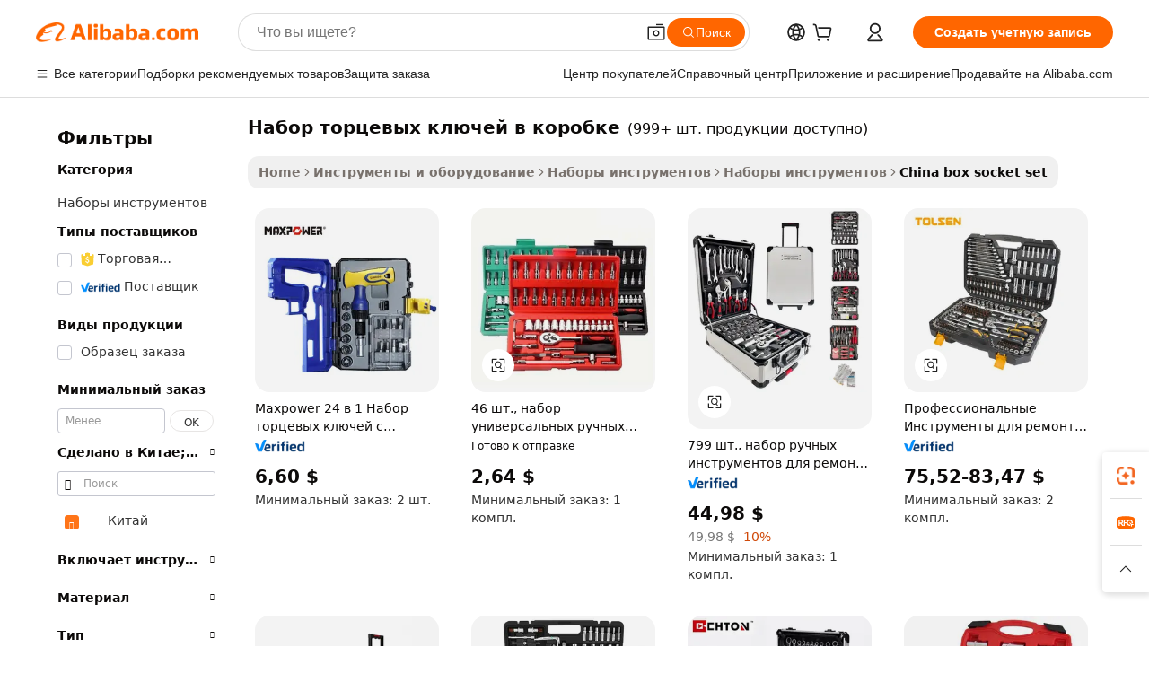

--- FILE ---
content_type: text/html;charset=UTF-8
request_url: https://russian.alibaba.com/Popular/CN_box-socket-set-Trade.html
body_size: 186829
content:

<!-- screen_content -->
    <!-- tangram:5410 begin-->
    <!-- tangram:529998 begin-->

<!DOCTYPE html>
<html lang="ru" dir="ltr">
  <head>
        <script>
      window.__BB = {
        scene: window.__bb_scene || 'traffic-free-popular'
      };
      window.__BB.BB_CWV_IGNORE = {
          lcp_element: ['#icbu-buyer-pc-top-banner'],
          lcp_url: [],
        };
      window._timing = {}
      window._timing.first_start = Date.now();
      window.needLoginInspiration = Boolean();
      // 变量用于标记页面首次可见时间
      let firstVisibleTime = null;
      if (typeof document.hidden !== 'undefined') {
        // 页面首次加载时直接统计
        if (!document.hidden) {
          firstVisibleTime = Date.now();
          window.__BB_timex = 1
        } else {
          // 页面不可见时监听 visibilitychange 事件
          document.addEventListener('visibilitychange', () => {
            if (!document.hidden) {
              firstVisibleTime = Date.now();
              window.__BB_timex = firstVisibleTime - window.performance.timing.navigationStart
              window.__BB.firstVisibleTime = window.__BB_timex
              console.log("Page became visible after "+ window.__BB_timex + " ms");
            }
          }, { once: true });  // 确保只触发一次
        }
      } else {
        console.warn('Page Visibility API is not supported in this browser.');
      }
    </script>
        <meta name="data-spm" content="a2700">
        <meta name="aplus-xplug" content="NONE">
        <meta name="aplus-icbu-disable-umid" content="1">
        <meta name="google-translate-customization" content="9de59014edaf3b99-22e1cf3b5ca21786-g00bb439a5e9e5f8f-f">
    <meta name="yandex-verification" content="25a76ba8e4443bb3" />
    <meta name="msvalidate.01" content="E3FBF0E89B724C30844BF17C59608E8F" />
    <meta name="viewport" content="width=device-width, initial-scale=1.0, maximum-scale=5.0, user-scalable=yes">
        <link rel="preconnect" href="https://s.alicdn.com/" crossorigin>
    <link rel="dns-prefetch" href="https://s.alicdn.com">
                        <link rel="preload" href="" as="image">
        <link rel="preload" href="https://s.alicdn.com/@g/alilog/??aplus_plugin_icbufront/index.js,mlog/aplus_v2.js" as="script">
        <link rel="preload" href="https://s.alicdn.com/@img/imgextra/i2/O1CN0153JdbU26g4bILVOyC_!!6000000007690-2-tps-418-58.png" as="image">
        <script>
            window.__APLUS_ABRATE__ = {
        perf_group: 'control',
        scene: "traffic-free-popular",
      };
    </script>
    <meta name="aplus-mmstat-timeout" content="15000">
        <meta content="text/html; charset=utf-8" http-equiv="Content-Type">
          <title>набор торцевых ключей в коробке китай торговля, купить китай напрямую с завода производящего набор торцевых ключей в коробке на Alibaba.com</title>
      <meta name="keywords" content="">
      <meta name="description" content="">
            <meta name="pagetiming-rate" content="9">
      <meta name="pagetiming-resource-rate" content="4">
                    <link rel="canonical" href="https://www.alibaba.com/countrysearch/CN/box-socket-set.html">
                              <link rel="alternate" hreflang="fr" href="https://french.alibaba.com/Popular/CN_box-socket-set-Trade.html">
                  <link rel="alternate" hreflang="de" href="https://german.alibaba.com/Popular/CN_box-socket-set-Trade.html">
                  <link rel="alternate" hreflang="pt" href="https://portuguese.alibaba.com/Popular/CN_box-socket-set-Trade.html">
                  <link rel="alternate" hreflang="it" href="https://italian.alibaba.com/Popular/CN_box-socket-set-Trade.html">
                  <link rel="alternate" hreflang="es" href="https://spanish.alibaba.com/Popular/CN_box-socket-set-Trade.html">
                  <link rel="alternate" hreflang="ru" href="https://russian.alibaba.com/Popular/CN_box-socket-set-Trade.html">
                  <link rel="alternate" hreflang="ko" href="https://korean.alibaba.com/Popular/CN_box-socket-set-Trade.html">
                  <link rel="alternate" hreflang="ar" href="https://arabic.alibaba.com/Popular/CN_box-socket-set-Trade.html">
                  <link rel="alternate" hreflang="ja" href="https://japanese.alibaba.com/Popular/CN_box-socket-set-Trade.html">
                  <link rel="alternate" hreflang="tr" href="https://turkish.alibaba.com/Popular/CN_box-socket-set-Trade.html">
                  <link rel="alternate" hreflang="th" href="https://thai.alibaba.com/Popular/CN_box-socket-set-Trade.html">
                  <link rel="alternate" hreflang="vi" href="https://vietnamese.alibaba.com/Popular/CN_box-socket-set-Trade.html">
                  <link rel="alternate" hreflang="nl" href="https://dutch.alibaba.com/Popular/CN_box-socket-set-Trade.html">
                  <link rel="alternate" hreflang="he" href="https://hebrew.alibaba.com/Popular/CN_box-socket-set-Trade.html">
                  <link rel="alternate" hreflang="id" href="https://indonesian.alibaba.com/Popular/CN_box-socket-set-Trade.html">
                  <link rel="alternate" hreflang="hi" href="https://hindi.alibaba.com/Popular/CN_box-socket-set-Trade.html">
                  <link rel="alternate" hreflang="en" href="https://www.alibaba.com/countrysearch/CN/box-socket-set.html">
                  <link rel="alternate" hreflang="zh" href="https://chinese.alibaba.com/Popular/CN_box-socket-set-Trade.html">
                  <link rel="alternate" hreflang="x-default" href="https://russian.alibaba.com/Popular/CN_box-socket-set-Trade.html">
                                        <script>
      // Aplus 配置自动打点
      var queue = window.goldlog_queue || (window.goldlog_queue = []);
      var tags = ["button", "a", "div", "span", "i", "svg", "input", "li", "tr"];
      queue.push(
        {
          action: 'goldlog.appendMetaInfo',
          arguments: [
            'aplus-auto-exp',
            [
              {
                logkey: '/sc.ug_msite.new_product_exp',
                cssSelector: '[data-spm-exp]',
                props: ["data-spm-exp"],
              },
              {
                logkey: '/sc.ug_pc.seolist_product_exp',
                cssSelector: '.traffic-card-gallery',
                props: ["data-spm-exp"],
              }
            ]
          ]
        }
      )
      queue.push({
        action: 'goldlog.setMetaInfo',
        arguments: ['aplus-auto-clk', JSON.stringify(tags.map(tag =>({
          "logkey": "/sc.ug_msite.new_product_clk",
          tag,
          "filter": "data-spm-clk",
          "props": ["data-spm-clk"]
        })))],
      });
    </script>
  </head>
  <div id="icbu-header"><div id="the-new-header" data-version="4.4.0" data-tnh-auto-exp="tnh-expose" data-scenes="search-products" style="position: relative;background-color: #fff;border-bottom: 1px solid #ddd;box-sizing: border-box; font-family:Inter,SF Pro Text,Roboto,Helvetica Neue,Helvetica,Tahoma,Arial,PingFang SC,Microsoft YaHei;"><div style="display: flex;align-items:center;height: 72px;min-width: 1200px;max-width: 1580px;margin: 0 auto;padding: 0 40px;box-sizing: border-box;"><img style="height: 29px; width: 209px;" src="https://s.alicdn.com/@img/imgextra/i2/O1CN0153JdbU26g4bILVOyC_!!6000000007690-2-tps-418-58.png" alt="" /></div><div style="min-width: 1200px;max-width: 1580px;margin: 0 auto;overflow: hidden;font-size: 14px;display: flex;justify-content: space-between;padding: 0 40px;box-sizing: border-box;"><div style="display: flex; align-items: center; justify-content: space-between"><div style="position: relative; height: 36px; padding: 0 28px 0 20px">All categories</div><div style="position: relative; height: 36px; padding-right: 28px">Featured selections</div><div style="position: relative; height: 36px">Trade Assurance</div></div><div style="display: flex; align-items: center; justify-content: space-between"><div style="position: relative; height: 36px; padding-right: 28px">Buyer Central</div><div style="position: relative; height: 36px; padding-right: 28px">Help Center</div><div style="position: relative; height: 36px; padding-right: 28px">Get the app</div><div style="position: relative; height: 36px">Become a supplier</div></div></div></div></div></div>
  <body data-spm="7724857" style="min-height: calc(100vh + 1px)"><script 
id="beacon-aplus"   
src="//s.alicdn.com/@g/alilog/??aplus_plugin_icbufront/index.js,mlog/aplus_v2.js"
exparams="aplus=async&userid=&aplus&ali_beacon_id=&ali_apache_id=&ali_apache_track=&ali_apache_tracktmp=&eagleeye_traceid=2103060f17686422905858971e113d&ip=3%2e22%2e168%2e79&dmtrack_c={ali%5fresin%5ftrace%3dse%5frst%3dnull%7csp%5fviewtype%3dY%7cset%3d3%7cser%3d1007%7cpageId%3db79d6e9cfa594a78a90ae70233bb3866%7cm%5fpageid%3dnull%7cpvmi%3d63eefafff8df4c1d80853b4ee8a46c23%7csek%5fsepd%3d%25D0%25BD%25D0%25B0%25D0%25B1%25D0%25BE%25D1%2580%2b%25D1%2582%25D0%25BE%25D1%2580%25D1%2586%25D0%25B5%25D0%25B2%25D1%258B%25D1%2585%2b%25D0%25BA%25D0%25BB%25D1%258E%25D1%2587%25D0%25B5%25D0%25B9%2b%25D0%25B2%2b%25D0%25BA%25D0%25BE%25D1%2580%25D0%25BE%25D0%25B1%25D0%25BA%25D0%25B5%7csek%3dbox%2bsocket%2bset%7cse%5fpn%3d1%7cp4pid%3d9192cff3%2d7816%2d4b36%2d81e5%2d06846e2f5748%7csclkid%3dnull%7cforecast%5fpost%5fcate%3dnull%7cseo%5fnew%5fuser%5fflag%3dfalse%7ccategoryId%3d201155507%7cseo%5fsearch%5fmodel%5fupgrade%5fv2%3d2025070801%7cseo%5fmodule%5fcard%5f20240624%3d202406242%7clong%5ftext%5fgoogle%5ftranslate%5fv2%3d2407142%7cseo%5fcontent%5ftd%5fbottom%5ftext%5fupdate%5fkey%3d2025070801%7cseo%5fsearch%5fmodel%5fupgrade%5fv3%3d2025072201%7cseo%5fsearch%5fmodel%5fmulti%5fupgrade%5fv3%3d2025081101%7cdamo%5falt%5freplace%3dnull%7cwap%5fcross%3d2007659%7cwap%5fcs%5faction%3d2005494%7cAPP%5fVisitor%5fActive%3d26705%7cseo%5fshowroom%5fgoods%5fmix%3d2005244%7cseo%5fdefault%5fcached%5flong%5ftext%5ffrom%5fnew%5fkeyword%5fstep%3d2024122502%7cshowroom%5fgeneral%5ftemplate%3d2005292%7cshowroom%5freview%3d20230308%7cwap%5fcs%5ftext%3dnull%7cstructured%5fdata%3d2025052702%7cseo%5fmulti%5fstyle%5ftext%5fupdate%3d2511182%7cpc%5fnew%5fheader%3dnull%7cseo%5fmeta%5fcate%5ftemplate%5fv1%3d2025042401%7cseo%5fmeta%5ftd%5fsearch%5fkeyword%5fstep%5fv1%3d2025040999%7cshowroom%5fft%5flong%5ftext%5fbaks%3d80802%7cAPP%5fGrowing%5fBuyer%5fHigh%5fIntent%5fActive%3d25485%7cshowroom%5fpc%5fv2019%3d2104%7cAPP%5fProspecting%5fBuyer%3d26712%7ccache%5fcontrol%3dnull%7cAPP%5fChurned%5fCore%5fBuyer%3d25460%7cseo%5fdefault%5fcached%5flong%5ftext%5fstep%3d24110802%7camp%5flighthouse%5fscore%5fimage%3d19657%7cseo%5fft%5ftranslate%5fgemini%3d25012003%7cwap%5fnode%5fssr%3d2015725%7cdataphant%5fopen%3d27030%7clongtext%5fmulti%5fstyle%5fexpand%5frussian%3d2510141%7cseo%5flongtext%5fgoogle%5fdata%5fsection%3d25021702%7cindustry%5fpopular%5ffloor%3dnull%7cwap%5fad%5fgoods%5fproduct%5finterval%3dnull%7cseo%5fgoods%5fbootom%5fwholesale%5flink%3dnull%7cseo%5fmiddle%5fwholesale%5flink%3d2486164%7cseo%5fkeyword%5faatest%3d19%7cft%5flong%5ftext%5fenpand%5fstep2%3d121602%7cseo%5fft%5flongtext%5fexpand%5fstep3%3d25012102%7cseo%5fwap%5fheadercard%3d2006288%7cAPP%5fChurned%5fInactive%5fVisitor%3d25497%7cAPP%5fGrowing%5fBuyer%5fHigh%5fIntent%5fInactive%3d25484%7cseo%5fmeta%5ftd%5fmulti%5fkey%3d2025061801%7ctop%5frecommend%5f20250120%3d202501201%7clongtext%5fmulti%5fstyle%5fexpand%5ffrench%5fcopy%3d25091802%7clongtext%5fmulti%5fstyle%5fexpand%5ffrench%5fcopy%5fcopy%3d25092502%7clong%5ftext%5fpaa%3d220901%7cseo%5ffloor%5fexp%3dnull%7cseo%5fshowroom%5falgo%5flink%3d17764%7cseo%5fmeta%5ftd%5faib%5fgeneral%5fkey%3d2025091901%7ccountry%5findustry%3d202311033%7cshowroom%5fft%5flong%5ftext%5fenpand%5fstep1%3d101102%7cseo%5fshowroom%5fnorel%3dnull%7cplp%5fstyle%5f25%5fpc%3d202505222%7cseo%5fggs%5flayer%3d10010%7cquery%5fmutil%5flang%5ftranslate%3d2025060300%7cAPP%5fChurned%5fBuyer%3d25468%7cstream%5frender%5fperf%5fopt%3d2309181%7cwap%5fgoods%3d2007383%7cseo%5fshowroom%5fsimilar%5f20240614%3d202406142%7cchinese%5fopen%3d6307%7cquery%5fgpt%5ftranslate%3d20240820%7cad%5fproduct%5finterval%3dnull%7camp%5fto%5fpwa%3d2007359%7cplp%5faib%5fmulti%5fai%5fmeta%3d20250401%7cwap%5fsupplier%5fcontent%3dnull%7cpc%5ffree%5frefactoring%3d20220315%7csso%5foem%5ffloor%3d30031%7cAPP%5fGrowing%5fBuyer%5fInactive%3d25476%7cseo%5fpc%5fnew%5fview%5f20240807%3d202408072%7cseo%5fbottom%5ftext%5fentity%5fkey%5fcopy%3d2025062400%7cstream%5frender%3d433763%7cseo%5fmodule%5fcard%5f20240424%3d202404241%7cseo%5ftitle%5freplace%5f20191226%3d5841%7clongtext%5fmulti%5fstyle%5fexpand%3d25090802%7cgoogleweblight%3d6516%7clighthouse%5fbase64%3d2005760%7cAPP%5fProspecting%5fBuyer%5fActive%3d26719%7cad%5fgoods%5fproduct%5finterval%3dnull%7cseo%5fbottom%5fdeep%5fextend%5fkw%5fkey%3d2025071101%7clongtext%5fmulti%5fstyle%5fexpand%5fturkish%3d25102801%7cilink%5fuv%3d20240911%7cwap%5flist%5fwakeup%3d2005832%7ctpp%5fcrosslink%5fpc%3d20205311%7cseo%5ftop%5fbooth%3d18501%7cAPP%5fGrowing%5fBuyer%5fLess%5fActive%3d25469%7cseo%5fsearch%5fmodel%5fupgrade%5frank%3d2025092401%7cgoodslayer%3d7977%7cft%5flong%5ftext%5ftranslate%5fexpand%5fstep1%3d24110802%7cseo%5fheaderstyle%5ftraffic%5fkey%5fv1%3d2025072100%7ccrosslink%5fswitch%3d2008141%7cp4p%5foutline%3d20240328%7cseo%5fmeta%5ftd%5faib%5fv2%5fkey%3d2025091801%7crts%5fmulti%3d2008404%7cAPP%5fVisitor%5fLess%5fActive%3d26698%7cplp%5fstyle%5f25%3d202505192%7ccdn%5fvm%3d2007368%7cwap%5fad%5fproduct%5finterval%3dnull%7cseo%5fsearch%5fmodel%5fmulti%5fupgrade%5frank%3d2025092401%7cpc%5fcard%5fshare%3d2025081201%7cAPP%5fGrowing%5fBuyer%5fHigh%5fIntent%5fLess%5fActive%3d25480%7cgoods%5ftitle%5fsubstitute%3d9618%7cwap%5fscreen%5fexp%3d2025081400%7creact%5fheader%5ftest%3d202502182%7cpc%5fcs%5fcolor%3d2005788%7cshowroom%5fft%5flong%5ftext%5ftest%3d72502%7cone%5ftap%5flogin%5fABTest%3d202308153%7cseo%5fhyh%5fshow%5ftags%3dnull%7cplp%5fstructured%5fdata%3d2508182%7cguide%5fdelete%3d2008526%7cseo%5findustry%5ftemplate%3dnull%7cseo%5fmeta%5ftd%5fmulti%5fes%5fkey%3d2025073101%7cseo%5fshowroom%5fdata%5fmix%3d19888%7csso%5ftop%5franking%5ffloor%3d20031%7cseo%5ftd%5fdeep%5fupgrade%5fkey%5fv3%3d2025081101%7cwap%5fue%5fone%3d2025111401%7cshowroom%5fto%5frts%5flink%3d2008480%7ccountrysearch%5ftest%3dnull%7cseo%5fplp%5fdate%5fv2%3d2025102701%7cchannel%5famp%5fto%5fpwa%3d2008435%7cseo%5fmulti%5fstyles%5flong%5ftext%3d2503172%7cseo%5fmeta%5ftext%5fmutli%5fcate%5ftemplate%5fv1%3d2025080801%7cseo%5fdefault%5fcached%5fmutil%5flong%5ftext%5fstep%3d24110436%7cseo%5faction%5fpoint%5ftype%3d22823%7cseo%5faib%5ftd%5flaunch%5f20240828%5fcopy%3d202408282%7cseo%5fshowroom%5fwholesale%5flink%3d2486142%7cseo%5fperf%5fimprove%3d2023999%7cseo%5fwap%5flist%5fbounce%5f01%3d2063%7cseo%5fwap%5flist%5fbounce%5f02%3d2128%7cAPP%5fGrowing%5fBuyer%5fActive%3d25492%7cvideolayer%3dnull%7cvideo%5fplay%3dnull%7cAPP%5fChurned%5fMember%5fInactive%3d25499%7cseo%5fgoogle%5fnew%5fstruct%3d438326%7ctpp%5ftrace%3dseoKeyword%2dseoKeyword%5fv3%2dbase%2dORIGINAL}&pageid=0316a84f2103049e1768642290&hn=ensearchweb033003004158%2erg%2dus%2deast%2eus68&asid=AQAAAADyVmtp/Xv9UQAAAAC2v3XNe4z2Dg==&treq=&tres=" async>
</script>
                        <!-- tangram:7430 begin-->
 <style>
   .traffic-card-gallery {display: flex;position: relative;flex-direction: column;justify-content: flex-start;border-radius: 0.5rem;background-color: #fff;padding: 0.5rem 0.5rem 1rem;overflow: hidden;font-size: 0.75rem;line-height: 1rem;}
   .product-price {
     b {
       font-size: 22px;
     }
   }
 </style>
<!-- tangram:7430 end-->
            <style>.component-left-filter-callback{display:flex;position:relative;margin-top:10px;height:1200px}.component-left-filter-callback img{width:200px}.component-left-filter-callback i{position:absolute;top:5%;left:50%}.related-search-wrapper{padding:.5rem;--tw-bg-opacity: 1;background-color:#fff;background-color:rgba(255,255,255,var(--tw-bg-opacity, 1));border-width:1px;border-color:var(--input)}.related-search-wrapper .related-search-box{margin:12px 16px}.related-search-wrapper .related-search-box .related-search-title{display:inline;float:start;color:#666;word-wrap:break-word;margin-right:12px;width:13%}.related-search-wrapper .related-search-box .related-search-content{display:flex;flex-wrap:wrap}.related-search-wrapper .related-search-box .related-search-content .related-search-link{margin-right:12px;width:23%;overflow:hidden;color:#666;text-overflow:ellipsis;white-space:nowrap}.product-title img{margin-right:.5rem;display:inline-block;height:1rem;vertical-align:sub}.product-price b{font-size:22px}.similar-icon{position:absolute;bottom:12px;z-index:2;right:12px}.rfq-card{display:inline-block;position:relative;box-sizing:border-box;margin-bottom:36px}.rfq-card .rfq-card-content{display:flex;position:relative;flex-direction:column;align-items:flex-start;background-size:cover;background-color:#fff;padding:12px;width:100%;height:100%}.rfq-card .rfq-card-content .rfq-card-icon{margin-top:50px}.rfq-card .rfq-card-content .rfq-card-icon img{width:45px}.rfq-card .rfq-card-content .rfq-card-top-title{margin-top:14px;color:#222;font-weight:400;font-size:16px}.rfq-card .rfq-card-content .rfq-card-title{margin-top:24px;color:#333;font-weight:800;font-size:20px}.rfq-card .rfq-card-content .rfq-card-input-box{margin-top:24px;width:100%}.rfq-card .rfq-card-content .rfq-card-input-box textarea{box-sizing:border-box;border:1px solid #ddd;border-radius:4px;background-color:#fff;padding:9px 12px;width:100%;height:88px;resize:none;color:#666;font-weight:400;font-size:13px;font-family:inherit}.rfq-card .rfq-card-content .rfq-card-button{margin-top:24px;border:1px solid #666;border-radius:16px;background-color:#fff;width:67%;color:#000;font-weight:700;font-size:14px;line-height:30px;text-align:center}[data-modulename^=ProductList-] div{contain-intrinsic-size:auto 500px}.traffic-card-gallery:hover{--tw-shadow: 0px 2px 6px 2px rgba(0,0,0,.12157);--tw-shadow-colored: 0px 2px 6px 2px var(--tw-shadow-color);box-shadow:0 0 #0000,0 0 #0000,0 2px 6px 2px #0000001f;box-shadow:var(--tw-ring-offset-shadow, 0 0 rgba(0,0,0,0)),var(--tw-ring-shadow, 0 0 rgba(0,0,0,0)),var(--tw-shadow);z-index:10}.traffic-card-gallery{position:relative;display:flex;flex-direction:column;justify-content:flex-start;overflow:hidden;border-radius:.75rem;--tw-bg-opacity: 1;background-color:#fff;background-color:rgba(255,255,255,var(--tw-bg-opacity, 1));padding:.5rem;font-size:.75rem;line-height:1rem}.traffic-card-list{position:relative;display:flex;height:292px;flex-direction:row;justify-content:flex-start;overflow:hidden;border-bottom-width:1px;--tw-bg-opacity: 1;background-color:#fff;background-color:rgba(255,255,255,var(--tw-bg-opacity, 1));padding:1rem;font-size:.75rem;line-height:1rem}.traffic-card-g-industry:hover{--tw-shadow: 0 0 10px rgba(0,0,0,.1);--tw-shadow-colored: 0 0 10px var(--tw-shadow-color);box-shadow:0 0 #0000,0 0 #0000,0 0 10px #0000001a;box-shadow:var(--tw-ring-offset-shadow, 0 0 rgba(0,0,0,0)),var(--tw-ring-shadow, 0 0 rgba(0,0,0,0)),var(--tw-shadow)}.traffic-card-g-industry{position:relative;border-radius:var(--radius);--tw-bg-opacity: 1;background-color:#fff;background-color:rgba(255,255,255,var(--tw-bg-opacity, 1));padding:1.25rem .75rem .75rem;font-size:.875rem;line-height:1.25rem}.module-filter-section-wrapper{max-height:none!important;overflow-x:hidden}*,:before,:after{--tw-border-spacing-x: 0;--tw-border-spacing-y: 0;--tw-translate-x: 0;--tw-translate-y: 0;--tw-rotate: 0;--tw-skew-x: 0;--tw-skew-y: 0;--tw-scale-x: 1;--tw-scale-y: 1;--tw-pan-x: ;--tw-pan-y: ;--tw-pinch-zoom: ;--tw-scroll-snap-strictness: proximity;--tw-gradient-from-position: ;--tw-gradient-via-position: ;--tw-gradient-to-position: ;--tw-ordinal: ;--tw-slashed-zero: ;--tw-numeric-figure: ;--tw-numeric-spacing: ;--tw-numeric-fraction: ;--tw-ring-inset: ;--tw-ring-offset-width: 0px;--tw-ring-offset-color: #fff;--tw-ring-color: rgba(59, 130, 246, .5);--tw-ring-offset-shadow: 0 0 rgba(0,0,0,0);--tw-ring-shadow: 0 0 rgba(0,0,0,0);--tw-shadow: 0 0 rgba(0,0,0,0);--tw-shadow-colored: 0 0 rgba(0,0,0,0);--tw-blur: ;--tw-brightness: ;--tw-contrast: ;--tw-grayscale: ;--tw-hue-rotate: ;--tw-invert: ;--tw-saturate: ;--tw-sepia: ;--tw-drop-shadow: ;--tw-backdrop-blur: ;--tw-backdrop-brightness: ;--tw-backdrop-contrast: ;--tw-backdrop-grayscale: ;--tw-backdrop-hue-rotate: ;--tw-backdrop-invert: ;--tw-backdrop-opacity: ;--tw-backdrop-saturate: ;--tw-backdrop-sepia: ;--tw-contain-size: ;--tw-contain-layout: ;--tw-contain-paint: ;--tw-contain-style: }::backdrop{--tw-border-spacing-x: 0;--tw-border-spacing-y: 0;--tw-translate-x: 0;--tw-translate-y: 0;--tw-rotate: 0;--tw-skew-x: 0;--tw-skew-y: 0;--tw-scale-x: 1;--tw-scale-y: 1;--tw-pan-x: ;--tw-pan-y: ;--tw-pinch-zoom: ;--tw-scroll-snap-strictness: proximity;--tw-gradient-from-position: ;--tw-gradient-via-position: ;--tw-gradient-to-position: ;--tw-ordinal: ;--tw-slashed-zero: ;--tw-numeric-figure: ;--tw-numeric-spacing: ;--tw-numeric-fraction: ;--tw-ring-inset: ;--tw-ring-offset-width: 0px;--tw-ring-offset-color: #fff;--tw-ring-color: rgba(59, 130, 246, .5);--tw-ring-offset-shadow: 0 0 rgba(0,0,0,0);--tw-ring-shadow: 0 0 rgba(0,0,0,0);--tw-shadow: 0 0 rgba(0,0,0,0);--tw-shadow-colored: 0 0 rgba(0,0,0,0);--tw-blur: ;--tw-brightness: ;--tw-contrast: ;--tw-grayscale: ;--tw-hue-rotate: ;--tw-invert: ;--tw-saturate: ;--tw-sepia: ;--tw-drop-shadow: ;--tw-backdrop-blur: ;--tw-backdrop-brightness: ;--tw-backdrop-contrast: ;--tw-backdrop-grayscale: ;--tw-backdrop-hue-rotate: ;--tw-backdrop-invert: ;--tw-backdrop-opacity: ;--tw-backdrop-saturate: ;--tw-backdrop-sepia: ;--tw-contain-size: ;--tw-contain-layout: ;--tw-contain-paint: ;--tw-contain-style: }*,:before,:after{box-sizing:border-box;border-width:0;border-style:solid;border-color:#e5e7eb}:before,:after{--tw-content: ""}html,:host{line-height:1.5;-webkit-text-size-adjust:100%;-moz-tab-size:4;-o-tab-size:4;tab-size:4;font-family:ui-sans-serif,system-ui,-apple-system,Segoe UI,Roboto,Ubuntu,Cantarell,Noto Sans,sans-serif,"Apple Color Emoji","Segoe UI Emoji",Segoe UI Symbol,"Noto Color Emoji";font-feature-settings:normal;font-variation-settings:normal;-webkit-tap-highlight-color:transparent}body{margin:0;line-height:inherit}hr{height:0;color:inherit;border-top-width:1px}abbr:where([title]){text-decoration:underline;-webkit-text-decoration:underline dotted;text-decoration:underline dotted}h1,h2,h3,h4,h5,h6{font-size:inherit;font-weight:inherit}a{color:inherit;text-decoration:inherit}b,strong{font-weight:bolder}code,kbd,samp,pre{font-family:ui-monospace,SFMono-Regular,Menlo,Monaco,Consolas,Liberation Mono,Courier New,monospace;font-feature-settings:normal;font-variation-settings:normal;font-size:1em}small{font-size:80%}sub,sup{font-size:75%;line-height:0;position:relative;vertical-align:baseline}sub{bottom:-.25em}sup{top:-.5em}table{text-indent:0;border-color:inherit;border-collapse:collapse}button,input,optgroup,select,textarea{font-family:inherit;font-feature-settings:inherit;font-variation-settings:inherit;font-size:100%;font-weight:inherit;line-height:inherit;letter-spacing:inherit;color:inherit;margin:0;padding:0}button,select{text-transform:none}button,input:where([type=button]),input:where([type=reset]),input:where([type=submit]){-webkit-appearance:button;background-color:transparent;background-image:none}:-moz-focusring{outline:auto}:-moz-ui-invalid{box-shadow:none}progress{vertical-align:baseline}::-webkit-inner-spin-button,::-webkit-outer-spin-button{height:auto}[type=search]{-webkit-appearance:textfield;outline-offset:-2px}::-webkit-search-decoration{-webkit-appearance:none}::-webkit-file-upload-button{-webkit-appearance:button;font:inherit}summary{display:list-item}blockquote,dl,dd,h1,h2,h3,h4,h5,h6,hr,figure,p,pre{margin:0}fieldset{margin:0;padding:0}legend{padding:0}ol,ul,menu{list-style:none;margin:0;padding:0}dialog{padding:0}textarea{resize:vertical}input::-moz-placeholder,textarea::-moz-placeholder{opacity:1;color:#9ca3af}input::placeholder,textarea::placeholder{opacity:1;color:#9ca3af}button,[role=button]{cursor:pointer}:disabled{cursor:default}img,svg,video,canvas,audio,iframe,embed,object{display:block;vertical-align:middle}img,video{max-width:100%;height:auto}[hidden]:where(:not([hidden=until-found])){display:none}:root{--background: hsl(0, 0%, 100%);--foreground: hsl(20, 14.3%, 4.1%);--card: hsl(0, 0%, 100%);--card-foreground: hsl(20, 14.3%, 4.1%);--popover: hsl(0, 0%, 100%);--popover-foreground: hsl(20, 14.3%, 4.1%);--primary: hsl(24, 100%, 50%);--primary-foreground: hsl(60, 9.1%, 97.8%);--secondary: hsl(60, 4.8%, 95.9%);--secondary-foreground: #333;--muted: hsl(60, 4.8%, 95.9%);--muted-foreground: hsl(25, 5.3%, 44.7%);--accent: hsl(60, 4.8%, 95.9%);--accent-foreground: hsl(24, 9.8%, 10%);--destructive: hsl(0, 84.2%, 60.2%);--destructive-foreground: hsl(60, 9.1%, 97.8%);--border: hsl(20, 5.9%, 90%);--input: hsl(20, 5.9%, 90%);--ring: hsl(24.6, 95%, 53.1%);--radius: 1rem}.dark{--background: hsl(20, 14.3%, 4.1%);--foreground: hsl(60, 9.1%, 97.8%);--card: hsl(20, 14.3%, 4.1%);--card-foreground: hsl(60, 9.1%, 97.8%);--popover: hsl(20, 14.3%, 4.1%);--popover-foreground: hsl(60, 9.1%, 97.8%);--primary: hsl(20.5, 90.2%, 48.2%);--primary-foreground: hsl(60, 9.1%, 97.8%);--secondary: hsl(12, 6.5%, 15.1%);--secondary-foreground: hsl(60, 9.1%, 97.8%);--muted: hsl(12, 6.5%, 15.1%);--muted-foreground: hsl(24, 5.4%, 63.9%);--accent: hsl(12, 6.5%, 15.1%);--accent-foreground: hsl(60, 9.1%, 97.8%);--destructive: hsl(0, 72.2%, 50.6%);--destructive-foreground: hsl(60, 9.1%, 97.8%);--border: hsl(12, 6.5%, 15.1%);--input: hsl(12, 6.5%, 15.1%);--ring: hsl(20.5, 90.2%, 48.2%)}*{border-color:#e7e5e4;border-color:var(--border)}body{background-color:#fff;background-color:var(--background);color:#0c0a09;color:var(--foreground)}.il-sr-only{position:absolute;width:1px;height:1px;padding:0;margin:-1px;overflow:hidden;clip:rect(0,0,0,0);white-space:nowrap;border-width:0}.il-invisible{visibility:hidden}.il-fixed{position:fixed}.il-absolute{position:absolute}.il-relative{position:relative}.il-sticky{position:sticky}.il-inset-0{inset:0}.il--bottom-12{bottom:-3rem}.il--top-12{top:-3rem}.il-bottom-0{bottom:0}.il-bottom-2{bottom:.5rem}.il-bottom-3{bottom:.75rem}.il-bottom-4{bottom:1rem}.il-end-0{right:0}.il-end-2{right:.5rem}.il-end-3{right:.75rem}.il-end-4{right:1rem}.il-left-0{left:0}.il-left-3{left:.75rem}.il-right-0{right:0}.il-right-2{right:.5rem}.il-right-3{right:.75rem}.il-start-0{left:0}.il-start-1\/2{left:50%}.il-start-2{left:.5rem}.il-start-3{left:.75rem}.il-start-\[50\%\]{left:50%}.il-top-0{top:0}.il-top-1\/2{top:50%}.il-top-16{top:4rem}.il-top-4{top:1rem}.il-top-\[50\%\]{top:50%}.il-z-10{z-index:10}.il-z-50{z-index:50}.il-z-\[9999\]{z-index:9999}.il-col-span-4{grid-column:span 4 / span 4}.il-m-0{margin:0}.il-m-3{margin:.75rem}.il-m-auto{margin:auto}.il-mx-auto{margin-left:auto;margin-right:auto}.il-my-3{margin-top:.75rem;margin-bottom:.75rem}.il-my-5{margin-top:1.25rem;margin-bottom:1.25rem}.il-my-auto{margin-top:auto;margin-bottom:auto}.\!il-mb-4{margin-bottom:1rem!important}.il--mt-4{margin-top:-1rem}.il-mb-0{margin-bottom:0}.il-mb-1{margin-bottom:.25rem}.il-mb-2{margin-bottom:.5rem}.il-mb-3{margin-bottom:.75rem}.il-mb-4{margin-bottom:1rem}.il-mb-5{margin-bottom:1.25rem}.il-mb-6{margin-bottom:1.5rem}.il-mb-8{margin-bottom:2rem}.il-mb-\[-0\.75rem\]{margin-bottom:-.75rem}.il-mb-\[0\.125rem\]{margin-bottom:.125rem}.il-me-1{margin-right:.25rem}.il-me-2{margin-right:.5rem}.il-me-3{margin-right:.75rem}.il-me-auto{margin-right:auto}.il-mr-1{margin-right:.25rem}.il-mr-2{margin-right:.5rem}.il-ms-1{margin-left:.25rem}.il-ms-4{margin-left:1rem}.il-ms-5{margin-left:1.25rem}.il-ms-8{margin-left:2rem}.il-ms-\[\.375rem\]{margin-left:.375rem}.il-ms-auto{margin-left:auto}.il-mt-0{margin-top:0}.il-mt-0\.5{margin-top:.125rem}.il-mt-1{margin-top:.25rem}.il-mt-2{margin-top:.5rem}.il-mt-3{margin-top:.75rem}.il-mt-4{margin-top:1rem}.il-mt-6{margin-top:1.5rem}.il-line-clamp-1{overflow:hidden;display:-webkit-box;-webkit-box-orient:vertical;-webkit-line-clamp:1}.il-line-clamp-2{overflow:hidden;display:-webkit-box;-webkit-box-orient:vertical;-webkit-line-clamp:2}.il-line-clamp-6{overflow:hidden;display:-webkit-box;-webkit-box-orient:vertical;-webkit-line-clamp:6}.il-inline-block{display:inline-block}.il-inline{display:inline}.il-flex{display:flex}.il-inline-flex{display:inline-flex}.il-grid{display:grid}.il-aspect-square{aspect-ratio:1 / 1}.il-size-5{width:1.25rem;height:1.25rem}.il-h-1{height:.25rem}.il-h-10{height:2.5rem}.il-h-11{height:2.75rem}.il-h-20{height:5rem}.il-h-24{height:6rem}.il-h-3\.5{height:.875rem}.il-h-4{height:1rem}.il-h-40{height:10rem}.il-h-6{height:1.5rem}.il-h-8{height:2rem}.il-h-9{height:2.25rem}.il-h-\[150px\]{height:150px}.il-h-\[152px\]{height:152px}.il-h-\[18\.25rem\]{height:18.25rem}.il-h-\[292px\]{height:292px}.il-h-\[600px\]{height:600px}.il-h-auto{height:auto}.il-h-fit{height:-moz-fit-content;height:fit-content}.il-h-full{height:100%}.il-h-screen{height:100vh}.il-max-h-\[100vh\]{max-height:100vh}.il-w-1\/2{width:50%}.il-w-10{width:2.5rem}.il-w-10\/12{width:83.333333%}.il-w-4{width:1rem}.il-w-6{width:1.5rem}.il-w-64{width:16rem}.il-w-7\/12{width:58.333333%}.il-w-72{width:18rem}.il-w-8{width:2rem}.il-w-8\/12{width:66.666667%}.il-w-9{width:2.25rem}.il-w-9\/12{width:75%}.il-w-\[200px\]{width:200px}.il-w-\[84px\]{width:84px}.il-w-fit{width:-moz-fit-content;width:fit-content}.il-w-full{width:100%}.il-w-screen{width:100vw}.il-min-w-0{min-width:0px}.il-min-w-3{min-width:.75rem}.il-min-w-\[1200px\]{min-width:1200px}.il-max-w-\[1000px\]{max-width:1000px}.il-max-w-\[1580px\]{max-width:1580px}.il-max-w-full{max-width:100%}.il-max-w-lg{max-width:32rem}.il-flex-1{flex:1 1 0%}.il-flex-shrink-0,.il-shrink-0{flex-shrink:0}.il-flex-grow-0,.il-grow-0{flex-grow:0}.il-basis-24{flex-basis:6rem}.il-basis-full{flex-basis:100%}.il-origin-\[--radix-tooltip-content-transform-origin\]{transform-origin:var(--radix-tooltip-content-transform-origin)}.il--translate-x-1\/2{--tw-translate-x: -50%;transform:translate(-50%,var(--tw-translate-y)) rotate(var(--tw-rotate)) skew(var(--tw-skew-x)) skewY(var(--tw-skew-y)) scaleX(var(--tw-scale-x)) scaleY(var(--tw-scale-y));transform:translate(var(--tw-translate-x),var(--tw-translate-y)) rotate(var(--tw-rotate)) skew(var(--tw-skew-x)) skewY(var(--tw-skew-y)) scaleX(var(--tw-scale-x)) scaleY(var(--tw-scale-y))}.il--translate-y-1\/2{--tw-translate-y: -50%;transform:translate(var(--tw-translate-x),-50%) rotate(var(--tw-rotate)) skew(var(--tw-skew-x)) skewY(var(--tw-skew-y)) scaleX(var(--tw-scale-x)) scaleY(var(--tw-scale-y));transform:translate(var(--tw-translate-x),var(--tw-translate-y)) rotate(var(--tw-rotate)) skew(var(--tw-skew-x)) skewY(var(--tw-skew-y)) scaleX(var(--tw-scale-x)) scaleY(var(--tw-scale-y))}.il-translate-x-\[-50\%\]{--tw-translate-x: -50%;transform:translate(-50%,var(--tw-translate-y)) rotate(var(--tw-rotate)) skew(var(--tw-skew-x)) skewY(var(--tw-skew-y)) scaleX(var(--tw-scale-x)) scaleY(var(--tw-scale-y));transform:translate(var(--tw-translate-x),var(--tw-translate-y)) rotate(var(--tw-rotate)) skew(var(--tw-skew-x)) skewY(var(--tw-skew-y)) scaleX(var(--tw-scale-x)) scaleY(var(--tw-scale-y))}.il-translate-y-\[-50\%\]{--tw-translate-y: -50%;transform:translate(var(--tw-translate-x),-50%) rotate(var(--tw-rotate)) skew(var(--tw-skew-x)) skewY(var(--tw-skew-y)) scaleX(var(--tw-scale-x)) scaleY(var(--tw-scale-y));transform:translate(var(--tw-translate-x),var(--tw-translate-y)) rotate(var(--tw-rotate)) skew(var(--tw-skew-x)) skewY(var(--tw-skew-y)) scaleX(var(--tw-scale-x)) scaleY(var(--tw-scale-y))}.il-rotate-90{--tw-rotate: 90deg;transform:translate(var(--tw-translate-x),var(--tw-translate-y)) rotate(90deg) skew(var(--tw-skew-x)) skewY(var(--tw-skew-y)) scaleX(var(--tw-scale-x)) scaleY(var(--tw-scale-y));transform:translate(var(--tw-translate-x),var(--tw-translate-y)) rotate(var(--tw-rotate)) skew(var(--tw-skew-x)) skewY(var(--tw-skew-y)) scaleX(var(--tw-scale-x)) scaleY(var(--tw-scale-y))}@keyframes il-pulse{50%{opacity:.5}}.il-animate-pulse{animation:il-pulse 2s cubic-bezier(.4,0,.6,1) infinite}@keyframes il-spin{to{transform:rotate(360deg)}}.il-animate-spin{animation:il-spin 1s linear infinite}.il-cursor-pointer{cursor:pointer}.il-list-disc{list-style-type:disc}.il-grid-cols-2{grid-template-columns:repeat(2,minmax(0,1fr))}.il-grid-cols-4{grid-template-columns:repeat(4,minmax(0,1fr))}.il-flex-row{flex-direction:row}.il-flex-col{flex-direction:column}.il-flex-col-reverse{flex-direction:column-reverse}.il-flex-wrap{flex-wrap:wrap}.il-flex-nowrap{flex-wrap:nowrap}.il-items-start{align-items:flex-start}.il-items-center{align-items:center}.il-items-baseline{align-items:baseline}.il-justify-start{justify-content:flex-start}.il-justify-end{justify-content:flex-end}.il-justify-center{justify-content:center}.il-justify-between{justify-content:space-between}.il-gap-1{gap:.25rem}.il-gap-1\.5{gap:.375rem}.il-gap-10{gap:2.5rem}.il-gap-2{gap:.5rem}.il-gap-3{gap:.75rem}.il-gap-4{gap:1rem}.il-gap-8{gap:2rem}.il-gap-\[\.0938rem\]{gap:.0938rem}.il-gap-\[\.375rem\]{gap:.375rem}.il-gap-\[0\.125rem\]{gap:.125rem}.\!il-gap-x-5{-moz-column-gap:1.25rem!important;column-gap:1.25rem!important}.\!il-gap-y-5{row-gap:1.25rem!important}.il-space-y-1\.5>:not([hidden])~:not([hidden]){--tw-space-y-reverse: 0;margin-top:calc(.375rem * (1 - var(--tw-space-y-reverse)));margin-top:.375rem;margin-top:calc(.375rem * calc(1 - var(--tw-space-y-reverse)));margin-bottom:0rem;margin-bottom:calc(.375rem * var(--tw-space-y-reverse))}.il-space-y-4>:not([hidden])~:not([hidden]){--tw-space-y-reverse: 0;margin-top:calc(1rem * (1 - var(--tw-space-y-reverse)));margin-top:1rem;margin-top:calc(1rem * calc(1 - var(--tw-space-y-reverse)));margin-bottom:0rem;margin-bottom:calc(1rem * var(--tw-space-y-reverse))}.il-overflow-hidden{overflow:hidden}.il-overflow-y-auto{overflow-y:auto}.il-overflow-y-scroll{overflow-y:scroll}.il-truncate{overflow:hidden;text-overflow:ellipsis;white-space:nowrap}.il-text-ellipsis{text-overflow:ellipsis}.il-whitespace-normal{white-space:normal}.il-whitespace-nowrap{white-space:nowrap}.il-break-normal{word-wrap:normal;word-break:normal}.il-break-words{word-wrap:break-word}.il-break-all{word-break:break-all}.il-rounded{border-radius:.25rem}.il-rounded-2xl{border-radius:1rem}.il-rounded-\[0\.5rem\]{border-radius:.5rem}.il-rounded-\[1\.25rem\]{border-radius:1.25rem}.il-rounded-full{border-radius:9999px}.il-rounded-lg{border-radius:1rem;border-radius:var(--radius)}.il-rounded-md{border-radius:calc(1rem - 2px);border-radius:calc(var(--radius) - 2px)}.il-rounded-sm{border-radius:calc(1rem - 4px);border-radius:calc(var(--radius) - 4px)}.il-rounded-xl{border-radius:.75rem}.il-border,.il-border-\[1px\]{border-width:1px}.il-border-b,.il-border-b-\[1px\]{border-bottom-width:1px}.il-border-solid{border-style:solid}.il-border-none{border-style:none}.il-border-\[\#222\]{--tw-border-opacity: 1;border-color:#222;border-color:rgba(34,34,34,var(--tw-border-opacity, 1))}.il-border-\[\#DDD\]{--tw-border-opacity: 1;border-color:#ddd;border-color:rgba(221,221,221,var(--tw-border-opacity, 1))}.il-border-foreground{border-color:#0c0a09;border-color:var(--foreground)}.il-border-input{border-color:#e7e5e4;border-color:var(--input)}.il-bg-\[\#F8F8F8\]{--tw-bg-opacity: 1;background-color:#f8f8f8;background-color:rgba(248,248,248,var(--tw-bg-opacity, 1))}.il-bg-\[\#d9d9d963\]{background-color:#d9d9d963}.il-bg-accent{background-color:#f5f5f4;background-color:var(--accent)}.il-bg-background{background-color:#fff;background-color:var(--background)}.il-bg-black{--tw-bg-opacity: 1;background-color:#000;background-color:rgba(0,0,0,var(--tw-bg-opacity, 1))}.il-bg-black\/80{background-color:#000c}.il-bg-destructive{background-color:#ef4444;background-color:var(--destructive)}.il-bg-gray-300{--tw-bg-opacity: 1;background-color:#d1d5db;background-color:rgba(209,213,219,var(--tw-bg-opacity, 1))}.il-bg-muted{background-color:#f5f5f4;background-color:var(--muted)}.il-bg-orange-500{--tw-bg-opacity: 1;background-color:#f97316;background-color:rgba(249,115,22,var(--tw-bg-opacity, 1))}.il-bg-popover{background-color:#fff;background-color:var(--popover)}.il-bg-primary{background-color:#f60;background-color:var(--primary)}.il-bg-secondary{background-color:#f5f5f4;background-color:var(--secondary)}.il-bg-transparent{background-color:transparent}.il-bg-white{--tw-bg-opacity: 1;background-color:#fff;background-color:rgba(255,255,255,var(--tw-bg-opacity, 1))}.il-bg-opacity-80{--tw-bg-opacity: .8}.il-bg-cover{background-size:cover}.il-bg-no-repeat{background-repeat:no-repeat}.il-fill-black{fill:#000}.il-object-cover{-o-object-fit:cover;object-fit:cover}.il-p-0{padding:0}.il-p-1{padding:.25rem}.il-p-2{padding:.5rem}.il-p-3{padding:.75rem}.il-p-4{padding:1rem}.il-p-5{padding:1.25rem}.il-p-6{padding:1.5rem}.il-px-2{padding-left:.5rem;padding-right:.5rem}.il-px-3{padding-left:.75rem;padding-right:.75rem}.il-py-0\.5{padding-top:.125rem;padding-bottom:.125rem}.il-py-1\.5{padding-top:.375rem;padding-bottom:.375rem}.il-py-10{padding-top:2.5rem;padding-bottom:2.5rem}.il-py-2{padding-top:.5rem;padding-bottom:.5rem}.il-py-3{padding-top:.75rem;padding-bottom:.75rem}.il-pb-0{padding-bottom:0}.il-pb-3{padding-bottom:.75rem}.il-pb-4{padding-bottom:1rem}.il-pb-8{padding-bottom:2rem}.il-pe-0{padding-right:0}.il-pe-2{padding-right:.5rem}.il-pe-3{padding-right:.75rem}.il-pe-4{padding-right:1rem}.il-pe-6{padding-right:1.5rem}.il-pe-8{padding-right:2rem}.il-pe-\[12px\]{padding-right:12px}.il-pe-\[3\.25rem\]{padding-right:3.25rem}.il-pl-4{padding-left:1rem}.il-ps-0{padding-left:0}.il-ps-2{padding-left:.5rem}.il-ps-3{padding-left:.75rem}.il-ps-4{padding-left:1rem}.il-ps-6{padding-left:1.5rem}.il-ps-8{padding-left:2rem}.il-ps-\[12px\]{padding-left:12px}.il-ps-\[3\.25rem\]{padding-left:3.25rem}.il-pt-10{padding-top:2.5rem}.il-pt-4{padding-top:1rem}.il-pt-5{padding-top:1.25rem}.il-pt-6{padding-top:1.5rem}.il-pt-7{padding-top:1.75rem}.il-text-center{text-align:center}.il-text-start{text-align:left}.il-text-2xl{font-size:1.5rem;line-height:2rem}.il-text-base{font-size:1rem;line-height:1.5rem}.il-text-lg{font-size:1.125rem;line-height:1.75rem}.il-text-sm{font-size:.875rem;line-height:1.25rem}.il-text-xl{font-size:1.25rem;line-height:1.75rem}.il-text-xs{font-size:.75rem;line-height:1rem}.il-font-\[600\]{font-weight:600}.il-font-bold{font-weight:700}.il-font-medium{font-weight:500}.il-font-normal{font-weight:400}.il-font-semibold{font-weight:600}.il-leading-3{line-height:.75rem}.il-leading-4{line-height:1rem}.il-leading-\[1\.43\]{line-height:1.43}.il-leading-\[18px\]{line-height:18px}.il-leading-\[26px\]{line-height:26px}.il-leading-none{line-height:1}.il-tracking-tight{letter-spacing:-.025em}.il-text-\[\#00820D\]{--tw-text-opacity: 1;color:#00820d;color:rgba(0,130,13,var(--tw-text-opacity, 1))}.il-text-\[\#222\]{--tw-text-opacity: 1;color:#222;color:rgba(34,34,34,var(--tw-text-opacity, 1))}.il-text-\[\#444\]{--tw-text-opacity: 1;color:#444;color:rgba(68,68,68,var(--tw-text-opacity, 1))}.il-text-\[\#4B1D1F\]{--tw-text-opacity: 1;color:#4b1d1f;color:rgba(75,29,31,var(--tw-text-opacity, 1))}.il-text-\[\#767676\]{--tw-text-opacity: 1;color:#767676;color:rgba(118,118,118,var(--tw-text-opacity, 1))}.il-text-\[\#D04A0A\]{--tw-text-opacity: 1;color:#d04a0a;color:rgba(208,74,10,var(--tw-text-opacity, 1))}.il-text-\[\#F7421E\]{--tw-text-opacity: 1;color:#f7421e;color:rgba(247,66,30,var(--tw-text-opacity, 1))}.il-text-\[\#FF6600\]{--tw-text-opacity: 1;color:#f60;color:rgba(255,102,0,var(--tw-text-opacity, 1))}.il-text-\[\#f7421e\]{--tw-text-opacity: 1;color:#f7421e;color:rgba(247,66,30,var(--tw-text-opacity, 1))}.il-text-destructive-foreground{color:#fafaf9;color:var(--destructive-foreground)}.il-text-foreground{color:#0c0a09;color:var(--foreground)}.il-text-muted-foreground{color:#78716c;color:var(--muted-foreground)}.il-text-popover-foreground{color:#0c0a09;color:var(--popover-foreground)}.il-text-primary{color:#f60;color:var(--primary)}.il-text-primary-foreground{color:#fafaf9;color:var(--primary-foreground)}.il-text-secondary-foreground{color:#333;color:var(--secondary-foreground)}.il-text-white{--tw-text-opacity: 1;color:#fff;color:rgba(255,255,255,var(--tw-text-opacity, 1))}.il-underline{text-decoration-line:underline}.il-line-through{text-decoration-line:line-through}.il-underline-offset-4{text-underline-offset:4px}.il-opacity-5{opacity:.05}.il-opacity-70{opacity:.7}.il-shadow-\[0_2px_6px_2px_rgba\(0\,0\,0\,0\.12\)\]{--tw-shadow: 0 2px 6px 2px rgba(0,0,0,.12);--tw-shadow-colored: 0 2px 6px 2px var(--tw-shadow-color);box-shadow:0 0 #0000,0 0 #0000,0 2px 6px 2px #0000001f;box-shadow:var(--tw-ring-offset-shadow, 0 0 rgba(0,0,0,0)),var(--tw-ring-shadow, 0 0 rgba(0,0,0,0)),var(--tw-shadow)}.il-shadow-cards{--tw-shadow: 0 0 10px rgba(0,0,0,.1);--tw-shadow-colored: 0 0 10px var(--tw-shadow-color);box-shadow:0 0 #0000,0 0 #0000,0 0 10px #0000001a;box-shadow:var(--tw-ring-offset-shadow, 0 0 rgba(0,0,0,0)),var(--tw-ring-shadow, 0 0 rgba(0,0,0,0)),var(--tw-shadow)}.il-shadow-lg{--tw-shadow: 0 10px 15px -3px rgba(0, 0, 0, .1), 0 4px 6px -4px rgba(0, 0, 0, .1);--tw-shadow-colored: 0 10px 15px -3px var(--tw-shadow-color), 0 4px 6px -4px var(--tw-shadow-color);box-shadow:0 0 #0000,0 0 #0000,0 10px 15px -3px #0000001a,0 4px 6px -4px #0000001a;box-shadow:var(--tw-ring-offset-shadow, 0 0 rgba(0,0,0,0)),var(--tw-ring-shadow, 0 0 rgba(0,0,0,0)),var(--tw-shadow)}.il-shadow-md{--tw-shadow: 0 4px 6px -1px rgba(0, 0, 0, .1), 0 2px 4px -2px rgba(0, 0, 0, .1);--tw-shadow-colored: 0 4px 6px -1px var(--tw-shadow-color), 0 2px 4px -2px var(--tw-shadow-color);box-shadow:0 0 #0000,0 0 #0000,0 4px 6px -1px #0000001a,0 2px 4px -2px #0000001a;box-shadow:var(--tw-ring-offset-shadow, 0 0 rgba(0,0,0,0)),var(--tw-ring-shadow, 0 0 rgba(0,0,0,0)),var(--tw-shadow)}.il-outline-none{outline:2px solid transparent;outline-offset:2px}.il-outline-1{outline-width:1px}.il-ring-offset-background{--tw-ring-offset-color: var(--background)}.il-transition-colors{transition-property:color,background-color,border-color,text-decoration-color,fill,stroke;transition-timing-function:cubic-bezier(.4,0,.2,1);transition-duration:.15s}.il-transition-opacity{transition-property:opacity;transition-timing-function:cubic-bezier(.4,0,.2,1);transition-duration:.15s}.il-transition-transform{transition-property:transform;transition-timing-function:cubic-bezier(.4,0,.2,1);transition-duration:.15s}.il-duration-200{transition-duration:.2s}.il-duration-300{transition-duration:.3s}.il-ease-in-out{transition-timing-function:cubic-bezier(.4,0,.2,1)}@keyframes enter{0%{opacity:1;opacity:var(--tw-enter-opacity, 1);transform:translateZ(0) scaleZ(1) rotate(0);transform:translate3d(var(--tw-enter-translate-x, 0),var(--tw-enter-translate-y, 0),0) scale3d(var(--tw-enter-scale, 1),var(--tw-enter-scale, 1),var(--tw-enter-scale, 1)) rotate(var(--tw-enter-rotate, 0))}}@keyframes exit{to{opacity:1;opacity:var(--tw-exit-opacity, 1);transform:translateZ(0) scaleZ(1) rotate(0);transform:translate3d(var(--tw-exit-translate-x, 0),var(--tw-exit-translate-y, 0),0) scale3d(var(--tw-exit-scale, 1),var(--tw-exit-scale, 1),var(--tw-exit-scale, 1)) rotate(var(--tw-exit-rotate, 0))}}.il-animate-in{animation-name:enter;animation-duration:.15s;--tw-enter-opacity: initial;--tw-enter-scale: initial;--tw-enter-rotate: initial;--tw-enter-translate-x: initial;--tw-enter-translate-y: initial}.il-fade-in-0{--tw-enter-opacity: 0}.il-zoom-in-95{--tw-enter-scale: .95}.il-duration-200{animation-duration:.2s}.il-duration-300{animation-duration:.3s}.il-ease-in-out{animation-timing-function:cubic-bezier(.4,0,.2,1)}.no-scrollbar::-webkit-scrollbar{display:none}.no-scrollbar{-ms-overflow-style:none;scrollbar-width:none}.longtext-style-inmodel h2{margin-bottom:.5rem;margin-top:1rem;font-size:1rem;line-height:1.5rem;font-weight:700}.first-of-type\:il-ms-4:first-of-type{margin-left:1rem}.hover\:il-bg-\[\#f4f4f4\]:hover{--tw-bg-opacity: 1;background-color:#f4f4f4;background-color:rgba(244,244,244,var(--tw-bg-opacity, 1))}.hover\:il-bg-accent:hover{background-color:#f5f5f4;background-color:var(--accent)}.hover\:il-text-accent-foreground:hover{color:#1c1917;color:var(--accent-foreground)}.hover\:il-text-foreground:hover{color:#0c0a09;color:var(--foreground)}.hover\:il-underline:hover{text-decoration-line:underline}.hover\:il-opacity-100:hover{opacity:1}.hover\:il-opacity-90:hover{opacity:.9}.focus\:il-outline-none:focus{outline:2px solid transparent;outline-offset:2px}.focus\:il-ring-2:focus{--tw-ring-offset-shadow: var(--tw-ring-inset) 0 0 0 var(--tw-ring-offset-width) var(--tw-ring-offset-color);--tw-ring-shadow: var(--tw-ring-inset) 0 0 0 calc(2px + var(--tw-ring-offset-width)) var(--tw-ring-color);box-shadow:var(--tw-ring-offset-shadow),var(--tw-ring-shadow),0 0 #0000;box-shadow:var(--tw-ring-offset-shadow),var(--tw-ring-shadow),var(--tw-shadow, 0 0 rgba(0,0,0,0))}.focus\:il-ring-ring:focus{--tw-ring-color: var(--ring)}.focus\:il-ring-offset-2:focus{--tw-ring-offset-width: 2px}.focus-visible\:il-outline-none:focus-visible{outline:2px solid transparent;outline-offset:2px}.focus-visible\:il-ring-2:focus-visible{--tw-ring-offset-shadow: var(--tw-ring-inset) 0 0 0 var(--tw-ring-offset-width) var(--tw-ring-offset-color);--tw-ring-shadow: var(--tw-ring-inset) 0 0 0 calc(2px + var(--tw-ring-offset-width)) var(--tw-ring-color);box-shadow:var(--tw-ring-offset-shadow),var(--tw-ring-shadow),0 0 #0000;box-shadow:var(--tw-ring-offset-shadow),var(--tw-ring-shadow),var(--tw-shadow, 0 0 rgba(0,0,0,0))}.focus-visible\:il-ring-ring:focus-visible{--tw-ring-color: var(--ring)}.focus-visible\:il-ring-offset-2:focus-visible{--tw-ring-offset-width: 2px}.active\:il-bg-primary:active{background-color:#f60;background-color:var(--primary)}.active\:il-bg-white:active{--tw-bg-opacity: 1;background-color:#fff;background-color:rgba(255,255,255,var(--tw-bg-opacity, 1))}.disabled\:il-pointer-events-none:disabled{pointer-events:none}.disabled\:il-opacity-10:disabled{opacity:.1}.il-group:hover .group-hover\:il-visible{visibility:visible}.il-group:hover .group-hover\:il-scale-110{--tw-scale-x: 1.1;--tw-scale-y: 1.1;transform:translate(var(--tw-translate-x),var(--tw-translate-y)) rotate(var(--tw-rotate)) skew(var(--tw-skew-x)) skewY(var(--tw-skew-y)) scaleX(1.1) scaleY(1.1);transform:translate(var(--tw-translate-x),var(--tw-translate-y)) rotate(var(--tw-rotate)) skew(var(--tw-skew-x)) skewY(var(--tw-skew-y)) scaleX(var(--tw-scale-x)) scaleY(var(--tw-scale-y))}.il-group:hover .group-hover\:il-underline{text-decoration-line:underline}.data-\[state\=open\]\:il-animate-in[data-state=open]{animation-name:enter;animation-duration:.15s;--tw-enter-opacity: initial;--tw-enter-scale: initial;--tw-enter-rotate: initial;--tw-enter-translate-x: initial;--tw-enter-translate-y: initial}.data-\[state\=closed\]\:il-animate-out[data-state=closed]{animation-name:exit;animation-duration:.15s;--tw-exit-opacity: initial;--tw-exit-scale: initial;--tw-exit-rotate: initial;--tw-exit-translate-x: initial;--tw-exit-translate-y: initial}.data-\[state\=closed\]\:il-fade-out-0[data-state=closed]{--tw-exit-opacity: 0}.data-\[state\=open\]\:il-fade-in-0[data-state=open]{--tw-enter-opacity: 0}.data-\[state\=closed\]\:il-zoom-out-95[data-state=closed]{--tw-exit-scale: .95}.data-\[state\=open\]\:il-zoom-in-95[data-state=open]{--tw-enter-scale: .95}.data-\[side\=bottom\]\:il-slide-in-from-top-2[data-side=bottom]{--tw-enter-translate-y: -.5rem}.data-\[side\=left\]\:il-slide-in-from-right-2[data-side=left]{--tw-enter-translate-x: .5rem}.data-\[side\=right\]\:il-slide-in-from-left-2[data-side=right]{--tw-enter-translate-x: -.5rem}.data-\[side\=top\]\:il-slide-in-from-bottom-2[data-side=top]{--tw-enter-translate-y: .5rem}@media (min-width: 640px){.sm\:il-flex-row{flex-direction:row}.sm\:il-justify-end{justify-content:flex-end}.sm\:il-gap-2\.5{gap:.625rem}.sm\:il-space-x-2>:not([hidden])~:not([hidden]){--tw-space-x-reverse: 0;margin-right:0rem;margin-right:calc(.5rem * var(--tw-space-x-reverse));margin-left:calc(.5rem * (1 - var(--tw-space-x-reverse)));margin-left:.5rem;margin-left:calc(.5rem * calc(1 - var(--tw-space-x-reverse)))}.sm\:il-rounded-lg{border-radius:1rem;border-radius:var(--radius)}.sm\:il-text-left{text-align:left}}.rtl\:il-translate-x-\[50\%\]:where([dir=rtl],[dir=rtl] *){--tw-translate-x: 50%;transform:translate(50%,var(--tw-translate-y)) rotate(var(--tw-rotate)) skew(var(--tw-skew-x)) skewY(var(--tw-skew-y)) scaleX(var(--tw-scale-x)) scaleY(var(--tw-scale-y));transform:translate(var(--tw-translate-x),var(--tw-translate-y)) rotate(var(--tw-rotate)) skew(var(--tw-skew-x)) skewY(var(--tw-skew-y)) scaleX(var(--tw-scale-x)) scaleY(var(--tw-scale-y))}.rtl\:il-scale-\[-1\]:where([dir=rtl],[dir=rtl] *){--tw-scale-x: -1;--tw-scale-y: -1;transform:translate(var(--tw-translate-x),var(--tw-translate-y)) rotate(var(--tw-rotate)) skew(var(--tw-skew-x)) skewY(var(--tw-skew-y)) scaleX(-1) scaleY(-1);transform:translate(var(--tw-translate-x),var(--tw-translate-y)) rotate(var(--tw-rotate)) skew(var(--tw-skew-x)) skewY(var(--tw-skew-y)) scaleX(var(--tw-scale-x)) scaleY(var(--tw-scale-y))}.rtl\:il-scale-x-\[-1\]:where([dir=rtl],[dir=rtl] *){--tw-scale-x: -1;transform:translate(var(--tw-translate-x),var(--tw-translate-y)) rotate(var(--tw-rotate)) skew(var(--tw-skew-x)) skewY(var(--tw-skew-y)) scaleX(-1) scaleY(var(--tw-scale-y));transform:translate(var(--tw-translate-x),var(--tw-translate-y)) rotate(var(--tw-rotate)) skew(var(--tw-skew-x)) skewY(var(--tw-skew-y)) scaleX(var(--tw-scale-x)) scaleY(var(--tw-scale-y))}.rtl\:il-flex-row-reverse:where([dir=rtl],[dir=rtl] *){flex-direction:row-reverse}.\[\&\>svg\]\:il-size-3\.5>svg{width:.875rem;height:.875rem}
</style>
            <style>.switch-to-popover-trigger{position:relative}.switch-to-popover-trigger .switch-to-popover-content{position:absolute;left:50%;z-index:9999;cursor:default}html[dir=rtl] .switch-to-popover-trigger .switch-to-popover-content{left:auto;right:50%}.switch-to-popover-trigger .switch-to-popover-content .down-arrow{width:0;height:0;border-left:11px solid transparent;border-right:11px solid transparent;border-bottom:12px solid #222;transform:translate(-50%);filter:drop-shadow(0 -2px 2px rgba(0,0,0,.05));z-index:1}html[dir=rtl] .switch-to-popover-trigger .switch-to-popover-content .down-arrow{transform:translate(50%)}.switch-to-popover-trigger .switch-to-popover-content .content-container{background-color:#222;border-radius:12px;padding:16px;color:#fff;transform:translate(-50%);width:320px;height:-moz-fit-content;height:fit-content;display:flex;justify-content:space-between;align-items:start}html[dir=rtl] .switch-to-popover-trigger .switch-to-popover-content .content-container{transform:translate(50%)}.switch-to-popover-trigger .switch-to-popover-content .content-container .content .title{font-size:14px;line-height:18px;font-weight:400}.switch-to-popover-trigger .switch-to-popover-content .content-container .actions{display:flex;justify-content:start;align-items:center;gap:12px;margin-top:12px}.switch-to-popover-trigger .switch-to-popover-content .content-container .actions .switch-button{background-color:#fff;color:#222;border-radius:999px;padding:4px 8px;font-weight:600;font-size:12px;line-height:16px;cursor:pointer}.switch-to-popover-trigger .switch-to-popover-content .content-container .actions .choose-another-button{color:#fff;padding:4px 8px;font-weight:600;font-size:12px;line-height:16px;cursor:pointer}.switch-to-popover-trigger .switch-to-popover-content .content-container .close-button{cursor:pointer}.tnh-message-content .tnh-messages-nodata .tnh-messages-nodata-info .img{width:100%;height:101px;margin-top:40px;margin-bottom:20px;background:url(https://s.alicdn.com/@img/imgextra/i4/O1CN01lnw1WK1bGeXDIoBnB_!!6000000003438-2-tps-399-303.png) no-repeat center center;background-size:133px 101px}#popup-root .functional-content .thirdpart-login .icon-facebook{background-image:url(https://s.alicdn.com/@img/imgextra/i1/O1CN01hUG9f21b67dGOuB2W_!!6000000003415-55-tps-40-40.svg)}#popup-root .functional-content .thirdpart-login .icon-google{background-image:url(https://s.alicdn.com/@img/imgextra/i1/O1CN01Qd3ZsM1C2aAxLHO2h_!!6000000000023-2-tps-120-120.png)}#popup-root .functional-content .thirdpart-login .icon-linkedin{background-image:url(https://s.alicdn.com/@img/imgextra/i1/O1CN01qVG1rv1lNCYkhep7t_!!6000000004806-55-tps-40-40.svg)}.tnh-logo{z-index:9999;display:flex;flex-shrink:0;width:185px;height:22px;background:url(https://s.alicdn.com/@img/imgextra/i2/O1CN0153JdbU26g4bILVOyC_!!6000000007690-2-tps-418-58.png) no-repeat 0 0;background-size:auto 22px;cursor:pointer}html[dir=rtl] .tnh-logo{background:url(https://s.alicdn.com/@img/imgextra/i2/O1CN0153JdbU26g4bILVOyC_!!6000000007690-2-tps-418-58.png) no-repeat 100% 0}.tnh-new-logo{width:185px;background:url(https://s.alicdn.com/@img/imgextra/i1/O1CN01e5zQ2S1cAWz26ivMo_!!6000000003560-2-tps-920-110.png) no-repeat 0 0;background-size:auto 22px;height:22px}html[dir=rtl] .tnh-new-logo{background:url(https://s.alicdn.com/@img/imgextra/i1/O1CN01e5zQ2S1cAWz26ivMo_!!6000000003560-2-tps-920-110.png) no-repeat 100% 0}.source-in-europe{display:flex;gap:32px;padding:0 10px}.source-in-europe .divider{flex-shrink:0;width:1px;background-color:#ddd}.source-in-europe .sie_info{flex-shrink:0;width:520px}.source-in-europe .sie_info .sie_info-logo{display:inline-block!important;height:28px}.source-in-europe .sie_info .sie_info-title{margin-top:24px;font-weight:700;font-size:20px;line-height:26px}.source-in-europe .sie_info .sie_info-description{margin-top:8px;font-size:14px;line-height:18px}.source-in-europe .sie_info .sie_info-sell-list{margin-top:24px;display:flex;flex-wrap:wrap;justify-content:space-between;gap:16px}.source-in-europe .sie_info .sie_info-sell-list-item{width:calc(50% - 8px);display:flex;align-items:center;padding:20px 16px;gap:12px;border-radius:12px;font-size:14px;line-height:18px;font-weight:600}.source-in-europe .sie_info .sie_info-sell-list-item img{width:28px;height:28px}.source-in-europe .sie_info .sie_info-btn{display:inline-block;min-width:240px;margin-top:24px;margin-bottom:30px;padding:13px 24px;background-color:#f60;opacity:.9;color:#fff!important;border-radius:99px;font-size:16px;font-weight:600;line-height:22px;-webkit-text-decoration:none;text-decoration:none;text-align:center;cursor:pointer;border:none}.source-in-europe .sie_info .sie_info-btn:hover{opacity:1}.source-in-europe .sie_cards{display:flex;flex-grow:1}.source-in-europe .sie_cards .sie_cards-product-list{display:flex;flex-grow:1;flex-wrap:wrap;justify-content:space-between;gap:32px 16px;max-height:376px;overflow:hidden}.source-in-europe .sie_cards .sie_cards-product-list.lt-14{justify-content:flex-start}.source-in-europe .sie_cards .sie_cards-product{width:110px;height:172px;display:flex;flex-direction:column;align-items:center;color:#222;box-sizing:border-box}.source-in-europe .sie_cards .sie_cards-product .img{display:flex;justify-content:center;align-items:center;position:relative;width:88px;height:88px;overflow:hidden;border-radius:88px}.source-in-europe .sie_cards .sie_cards-product .img img{width:88px;height:88px;-o-object-fit:cover;object-fit:cover}.source-in-europe .sie_cards .sie_cards-product .img:after{content:"";background-color:#0000001a;position:absolute;left:0;top:0;width:100%;height:100%}html[dir=rtl] .source-in-europe .sie_cards .sie_cards-product .img:after{left:auto;right:0}.source-in-europe .sie_cards .sie_cards-product .text{font-size:12px;line-height:16px;display:-webkit-box;overflow:hidden;text-overflow:ellipsis;-webkit-box-orient:vertical;-webkit-line-clamp:1}.source-in-europe .sie_cards .sie_cards-product .sie_cards-product-title{margin-top:12px;color:#222}.source-in-europe .sie_cards .sie_cards-product .sie_cards-product-sell,.source-in-europe .sie_cards .sie_cards-product .sie_cards-product-country-list{margin-top:4px;color:#767676}.source-in-europe .sie_cards .sie_cards-product .sie_cards-product-country-list{display:flex;gap:8px}.source-in-europe .sie_cards .sie_cards-product .sie_cards-product-country-list.one-country{gap:4px}.source-in-europe .sie_cards .sie_cards-product .sie_cards-product-country-list img{width:18px;height:13px}.source-in-europe.source-in-europe-europages .sie_info-btn{background-color:#7faf0d}.source-in-europe.source-in-europe-europages .sie_info-sell-list-item{background-color:#f2f7e7}.source-in-europe.source-in-europe-europages .sie_card{background:#7faf0d0d}.source-in-europe.source-in-europe-wlw .sie_info-btn{background-color:#0060df}.source-in-europe.source-in-europe-wlw .sie_info-sell-list-item{background-color:#f1f5fc}.source-in-europe.source-in-europe-wlw .sie_card{background:#0060df0d}.whatsapp-widget-content{display:flex;justify-content:space-between;gap:32px;align-items:center;width:100%;height:100%}.whatsapp-widget-content-left{display:flex;flex-direction:column;align-items:flex-start;gap:20px;flex:1 0 0;max-width:720px}.whatsapp-widget-content-left-image{width:138px;height:32px}.whatsapp-widget-content-left-content-title{color:#222;font-family:Inter;font-size:32px;font-style:normal;font-weight:700;line-height:42px;letter-spacing:0;margin-bottom:8px}.whatsapp-widget-content-left-content-info{color:#666;font-family:Inter;font-size:20px;font-style:normal;font-weight:400;line-height:26px;letter-spacing:0}.whatsapp-widget-content-left-button{display:flex;height:48px;padding:0 20px;justify-content:center;align-items:center;border-radius:24px;background:#d64000;overflow:hidden;color:#fff;text-align:center;text-overflow:ellipsis;font-family:Inter;font-size:16px;font-style:normal;font-weight:600;line-height:22px;line-height:var(--PC-Heading-S-line-height, 22px);letter-spacing:0;letter-spacing:var(--PC-Heading-S-tracking, 0)}.whatsapp-widget-content-right{display:flex;height:270px;flex-direction:row;align-items:center}.whatsapp-widget-content-right-QRCode{border-top-left-radius:20px;border-bottom-left-radius:20px;display:flex;height:270px;min-width:284px;padding:0 24px;flex-direction:column;justify-content:center;align-items:center;background:#ece8dd;gap:24px}html[dir=rtl] .whatsapp-widget-content-right-QRCode{border-radius:0 20px 20px 0}.whatsapp-widget-content-right-QRCode-container{width:144px;height:144px;padding:12px;border-radius:20px;background:#fff}.whatsapp-widget-content-right-QRCode-text{color:#767676;text-align:center;font-family:SF Pro Text;font-size:16px;font-style:normal;font-weight:400;line-height:19px;letter-spacing:0}.whatsapp-widget-content-right-image{border-top-right-radius:20px;border-bottom-right-radius:20px;width:270px;height:270px;aspect-ratio:1/1}html[dir=rtl] .whatsapp-widget-content-right-image{border-radius:20px 0 0 20px}.tnh-sub-title{padding-left:12px;margin-left:13px;position:relative;color:#222;-webkit-text-decoration:none;text-decoration:none;white-space:nowrap;font-weight:600;font-size:20px;line-height:22px}html[dir=rtl] .tnh-sub-title{padding-left:0;padding-right:12px;margin-left:0;margin-right:13px}.tnh-sub-title:active{-webkit-text-decoration:none;text-decoration:none}.tnh-sub-title:before{content:"";height:24px;width:1px;position:absolute;display:inline-block;background-color:#222;left:0;top:50%;transform:translateY(-50%)}html[dir=rtl] .tnh-sub-title:before{left:auto;right:0}.popup-content{margin:auto;background:#fff;width:50%;padding:5px;border:1px solid #d7d7d7}[role=tooltip].popup-content{width:200px;box-shadow:0 0 3px #00000029;border-radius:5px}.popup-overlay{background:#00000080}[data-popup=tooltip].popup-overlay{background:transparent}.popup-arrow{filter:drop-shadow(0 -3px 3px rgba(0,0,0,.16));color:#fff;stroke-width:2px;stroke:#d7d7d7;stroke-dasharray:30px;stroke-dashoffset:-54px;inset:0}.tnh-badge{position:relative}.tnh-badge i{position:absolute;top:-8px;left:50%;height:16px;padding:0 6px;border-radius:8px;background-color:#e52828;color:#fff;font-style:normal;font-size:12px;line-height:16px}html[dir=rtl] .tnh-badge i{left:auto;right:50%}.tnh-badge-nf i{position:relative;top:auto;left:auto;height:16px;padding:0 8px;border-radius:8px;background-color:#e52828;color:#fff;font-style:normal;font-size:12px;line-height:16px}html[dir=rtl] .tnh-badge-nf i{left:auto;right:auto}.tnh-button{display:block;flex-shrink:0;height:36px;padding:0 24px;outline:none;border-radius:9999px;background-color:#f60;color:#fff!important;text-align:center;font-weight:600;font-size:14px;line-height:36px;cursor:pointer}.tnh-button:active{-webkit-text-decoration:none;text-decoration:none;transform:scale(.9)}.tnh-button:hover{background-color:#d04a0a}@keyframes circle-360-ltr{0%{transform:rotate(0)}to{transform:rotate(360deg)}}@keyframes circle-360-rtl{0%{transform:rotate(0)}to{transform:rotate(-360deg)}}.circle-360{animation:circle-360-ltr infinite 1s linear;-webkit-animation:circle-360-ltr infinite 1s linear}html[dir=rtl] .circle-360{animation:circle-360-rtl infinite 1s linear;-webkit-animation:circle-360-rtl infinite 1s linear}.tnh-loading{display:flex;align-items:center;justify-content:center;width:100%}.tnh-loading .tnh-icon{color:#ddd;font-size:40px}#the-new-header.tnh-fixed{position:fixed;top:0;left:0;border-bottom:1px solid #ddd;background-color:#fff!important}html[dir=rtl] #the-new-header.tnh-fixed{left:auto;right:0}.tnh-overlay{position:fixed;top:0;left:0;width:100%;height:100vh}html[dir=rtl] .tnh-overlay{left:auto;right:0}.tnh-icon{display:inline-block;width:1em;height:1em;margin-right:6px;overflow:hidden;vertical-align:-.15em;fill:currentColor}html[dir=rtl] .tnh-icon{margin-right:0;margin-left:6px}.tnh-hide{display:none}.tnh-more{color:#222!important;-webkit-text-decoration:underline!important;text-decoration:underline!important}#the-new-header.tnh-dark{background-color:transparent;color:#fff}#the-new-header.tnh-dark a:link,#the-new-header.tnh-dark a:visited,#the-new-header.tnh-dark a:hover,#the-new-header.tnh-dark a:active,#the-new-header.tnh-dark .tnh-sign-in{color:#fff}#the-new-header.tnh-dark .functional-content a{color:#222}#the-new-header.tnh-dark .tnh-logo{background:url(https://s.alicdn.com/@logo/logo_en_dark_horizontal_default_full.png) no-repeat 0 0;background-size:auto 22px}#the-new-header.tnh-dark .tnh-new-logo{background:url(https://s.alicdn.com/@logo/logo_en_dark_horizontal_default_full.png) no-repeat 0 0;background-size:auto 22px}#the-new-header.tnh-dark .tnh-sub-title{color:#fff}#the-new-header.tnh-dark .tnh-sub-title:before{content:"";height:24px;width:1px;position:absolute;display:inline-block;background-color:#fff;left:0;top:50%;transform:translateY(-50%)}html[dir=rtl] #the-new-header.tnh-dark .tnh-sub-title:before{left:auto;right:0}#the-new-header.tnh-white,#the-new-header.tnh-white-overlay{background-color:#fff;color:#222}#the-new-header.tnh-white a:link,#the-new-header.tnh-white-overlay a:link,#the-new-header.tnh-white a:visited,#the-new-header.tnh-white-overlay a:visited,#the-new-header.tnh-white a:hover,#the-new-header.tnh-white-overlay a:hover,#the-new-header.tnh-white a:active,#the-new-header.tnh-white-overlay a:active,#the-new-header.tnh-white .tnh-sign-in,#the-new-header.tnh-white-overlay .tnh-sign-in{color:#222}#the-new-header.tnh-white .tnh-logo,#the-new-header.tnh-white-overlay .tnh-logo{background:url(https://s.alicdn.com/@logo/logo_en_light_horizontal_default_full.png) no-repeat 0 0;background-size:209px 29px}#the-new-header.tnh-white .tnh-new-logo,#the-new-header.tnh-white-overlay .tnh-new-logo{background:url(https://s.alicdn.com/@logo/logo_en_light_horizontal_default_full.png) no-repeat 0 0;background-size:auto 22px}#the-new-header.tnh-white .tnh-sub-title,#the-new-header.tnh-white-overlay .tnh-sub-title{color:#222}#the-new-header.tnh-white{border-bottom:1px solid #ddd;background-color:#fff!important}#the-new-header.tnh-no-border{border:none}#the-new-header.tnh-transparent{background-color:transparent!important;border-bottom:none!important}@keyframes color-change-to-fff{0%{background:transparent}to{background:#fff}}#the-new-header.tnh-white-overlay{animation:color-change-to-fff .1s cubic-bezier(.65,0,.35,1);-webkit-animation:color-change-to-fff .1s cubic-bezier(.65,0,.35,1)}.ta-content .ta-card{display:flex;align-items:center;justify-content:flex-start;width:49%;height:120px;margin-bottom:20px;padding:20px;border-radius:16px;background-color:#f7f7f7}.ta-content .ta-card .img{width:70px;height:70px;background-size:70px 70px}.ta-content .ta-card .text{display:flex;align-items:center;justify-content:space-between;width:calc(100% - 76px);margin-left:16px;font-size:20px;line-height:26px}html[dir=rtl] .ta-content .ta-card .text{margin-left:0;margin-right:16px}.ta-content .ta-card .text h3{max-width:200px;margin-right:8px;text-align:left;font-weight:600;font-size:14px}html[dir=rtl] .ta-content .ta-card .text h3{margin-right:0;margin-left:8px;text-align:right}.ta-content .ta-card .text .tnh-icon{flex-shrink:0;font-size:24px}.ta-content .ta-card .text .tnh-icon.rtl{transform:scaleX(-1)}.ta-content{display:flex;justify-content:space-between}.ta-content .info{width:50%;margin:40px 40px 40px 134px}html[dir=rtl] .ta-content .info{margin:40px 134px 40px 40px}.ta-content .info h3{display:block;margin:20px 0 28px;font-weight:600;font-size:32px;line-height:40px}.ta-content .info .img{width:212px;height:32px}.ta-content .info .tnh-button{display:block;width:180px;color:#fff}.ta-content .cards{display:flex;flex-shrink:0;flex-wrap:wrap;justify-content:space-between;width:716px}.help-center-content{display:flex;justify-content:center;gap:40px}.help-center-content .hc-item{display:flex;flex-direction:column;align-items:center;justify-content:center;width:280px;height:144px;border:1px solid #ddd;font-size:14px}.help-center-content .hc-item .tnh-icon{margin-bottom:14px;font-size:40px;line-height:40px}.help-center-content .help-center-links{min-width:250px;margin-left:40px;padding-left:40px;border-left:1px solid #ddd}html[dir=rtl] .help-center-content .help-center-links{margin-left:0;margin-right:40px;padding-left:0;padding-right:40px;border-left:none;border-right:1px solid #ddd}.help-center-content .help-center-links a{display:block;padding:12px 14px;outline:none;color:#222;-webkit-text-decoration:none;text-decoration:none;font-size:14px}.help-center-content .help-center-links a:hover{-webkit-text-decoration:underline!important;text-decoration:underline!important}.get-the-app-content-tnh{display:flex;justify-content:center;flex:0 0 auto}.get-the-app-content-tnh .info-tnh .title-tnh{font-weight:700;font-size:20px;margin-bottom:20px}.get-the-app-content-tnh .info-tnh .content-wrapper{display:flex;justify-content:center}.get-the-app-content-tnh .info-tnh .content-tnh{margin-right:40px;width:300px;font-size:16px}html[dir=rtl] .get-the-app-content-tnh .info-tnh .content-tnh{margin-right:0;margin-left:40px}.get-the-app-content-tnh .info-tnh a{-webkit-text-decoration:underline!important;text-decoration:underline!important}.get-the-app-content-tnh .download{display:flex}.get-the-app-content-tnh .download .store{display:flex;flex-direction:column;margin-right:40px}html[dir=rtl] .get-the-app-content-tnh .download .store{margin-right:0;margin-left:40px}.get-the-app-content-tnh .download .store a{margin-bottom:20px}.get-the-app-content-tnh .download .store a img{height:44px}.get-the-app-content-tnh .download .qr img{height:120px}.get-the-app-content-tnh-wrapper{display:flex;justify-content:center;align-items:start;height:100%}.get-the-app-content-tnh-divider{width:1px;height:100%;background-color:#ddd;margin:0 67px;flex:0 0 auto}.tnh-alibaba-lens-install-btn{background-color:#f60;height:48px;border-radius:65px;padding:0 24px;margin-left:71px;color:#fff;flex:0 0 auto;display:flex;align-items:center;border:none;cursor:pointer;font-size:16px;font-weight:600;line-height:22px}html[dir=rtl] .tnh-alibaba-lens-install-btn{margin-left:0;margin-right:71px}.tnh-alibaba-lens-install-btn img{width:24px;height:24px}.tnh-alibaba-lens-install-btn span{margin-left:8px}html[dir=rtl] .tnh-alibaba-lens-install-btn span{margin-left:0;margin-right:8px}.tnh-alibaba-lens-info{display:flex;margin-bottom:20px;font-size:16px}.tnh-alibaba-lens-info div{width:400px}.tnh-alibaba-lens-title{color:#222;font-family:Inter;font-size:20px;font-weight:700;line-height:26px;margin-bottom:20px}.tnh-alibaba-lens-extra{-webkit-text-decoration:underline!important;text-decoration:underline!important;font-size:16px;font-style:normal;font-weight:400;line-height:22px}.featured-content{display:flex;justify-content:center;gap:40px}.featured-content .card-links{min-width:250px;margin-left:40px;padding-left:40px;border-left:1px solid #ddd}html[dir=rtl] .featured-content .card-links{margin-left:0;margin-right:40px;padding-left:0;padding-right:40px;border-left:none;border-right:1px solid #ddd}.featured-content .card-links a{display:block;padding:14px;outline:none;-webkit-text-decoration:none;text-decoration:none;font-size:14px}.featured-content .card-links a:hover{-webkit-text-decoration:underline!important;text-decoration:underline!important}.featured-content .featured-item{display:flex;flex-direction:column;align-items:center;justify-content:center;width:280px;height:144px;border:1px solid #ddd;color:#222;font-size:14px}.featured-content .featured-item .tnh-icon{margin-bottom:14px;font-size:40px;line-height:40px}.buyer-central-content{display:flex;justify-content:space-between;gap:30px;margin:auto 20px;font-size:14px}.buyer-central-content .bcc-item{width:20%}.buyer-central-content .bcc-item .bcc-item-title,.buyer-central-content .bcc-item .bcc-item-child{margin-bottom:18px}.buyer-central-content .bcc-item .bcc-item-title{font-weight:600}.buyer-central-content .bcc-item .bcc-item-child a:hover{-webkit-text-decoration:underline!important;text-decoration:underline!important}.become-supplier-content{display:flex;justify-content:center;gap:40px}.become-supplier-content a{display:flex;flex-direction:column;align-items:center;justify-content:center;width:280px;height:144px;padding:0 20px;border:1px solid #ddd;font-size:14px}.become-supplier-content a .tnh-icon{margin-bottom:14px;font-size:40px;line-height:40px}.become-supplier-content a .become-supplier-content-desc{height:44px;text-align:center}@keyframes sub-header-title-hover{0%{transform:scaleX(.4);-webkit-transform:scaleX(.4)}to{transform:scaleX(1);-webkit-transform:scaleX(1)}}.sub-header{min-width:1200px;max-width:1580px;height:36px;margin:0 auto;overflow:hidden;font-size:14px}.sub-header .sub-header-top{position:absolute;bottom:0;z-index:2;width:100%;min-width:1200px;max-width:1600px;height:36px;margin:0 auto;background-color:transparent}.sub-header .sub-header-default{display:flex;justify-content:space-between;width:100%;height:40px;padding:0 40px}.sub-header .sub-header-default .sub-header-main,.sub-header .sub-header-default .sub-header-sub{display:flex;align-items:center;justify-content:space-between;gap:28px}.sub-header .sub-header-default .sub-header-main .sh-current-item .animated-tab-content,.sub-header .sub-header-default .sub-header-sub .sh-current-item .animated-tab-content{top:108px;opacity:1;visibility:visible}.sub-header .sub-header-default .sub-header-main .sh-current-item .animated-tab-content img,.sub-header .sub-header-default .sub-header-sub .sh-current-item .animated-tab-content img{display:inline}.sub-header .sub-header-default .sub-header-main .sh-current-item .animated-tab-content .item-img,.sub-header .sub-header-default .sub-header-sub .sh-current-item .animated-tab-content .item-img{display:block}.sub-header .sub-header-default .sub-header-main .sh-current-item .tab-title:after,.sub-header .sub-header-default .sub-header-sub .sh-current-item .tab-title:after{position:absolute;bottom:1px;display:block;width:100%;height:2px;border-bottom:2px solid #222!important;content:" ";animation:sub-header-title-hover .3s cubic-bezier(.6,0,.4,1) both;-webkit-animation:sub-header-title-hover .3s cubic-bezier(.6,0,.4,1) both}.sub-header .sub-header-default .sub-header-main .sh-current-item .tab-title-click:hover,.sub-header .sub-header-default .sub-header-sub .sh-current-item .tab-title-click:hover{-webkit-text-decoration:underline;text-decoration:underline}.sub-header .sub-header-default .sub-header-main .sh-current-item .tab-title-click:after,.sub-header .sub-header-default .sub-header-sub .sh-current-item .tab-title-click:after{display:none}.sub-header .sub-header-default .sub-header-main>div,.sub-header .sub-header-default .sub-header-sub>div{display:flex;align-items:center;margin-top:-2px;cursor:pointer}.sub-header .sub-header-default .sub-header-main>div:last-child,.sub-header .sub-header-default .sub-header-sub>div:last-child{padding-right:0}html[dir=rtl] .sub-header .sub-header-default .sub-header-main>div:last-child,html[dir=rtl] .sub-header .sub-header-default .sub-header-sub>div:last-child{padding-right:0;padding-left:0}.sub-header .sub-header-default .sub-header-main>div:last-child.sh-current-item:after,.sub-header .sub-header-default .sub-header-sub>div:last-child.sh-current-item:after{width:100%}.sub-header .sub-header-default .sub-header-main>div .tab-title,.sub-header .sub-header-default .sub-header-sub>div .tab-title{position:relative;height:36px}.sub-header .sub-header-default .sub-header-main>div .animated-tab-content,.sub-header .sub-header-default .sub-header-sub>div .animated-tab-content{position:absolute;top:108px;left:0;width:100%;overflow:hidden;border-top:1px solid #ddd;background-color:#fff;opacity:0;visibility:hidden}html[dir=rtl] .sub-header .sub-header-default .sub-header-main>div .animated-tab-content,html[dir=rtl] .sub-header .sub-header-default .sub-header-sub>div .animated-tab-content{left:auto;right:0}.sub-header .sub-header-default .sub-header-main>div .animated-tab-content img,.sub-header .sub-header-default .sub-header-sub>div .animated-tab-content img{display:none}.sub-header .sub-header-default .sub-header-main>div .animated-tab-content .item-img,.sub-header .sub-header-default .sub-header-sub>div .animated-tab-content .item-img{display:none}.sub-header .sub-header-default .sub-header-main>div .tab-content,.sub-header .sub-header-default .sub-header-sub>div .tab-content{display:flex;justify-content:flex-start;width:100%;min-width:1200px;max-height:calc(100vh - 220px)}.sub-header .sub-header-default .sub-header-main>div .tab-content .animated-tab-content-children,.sub-header .sub-header-default .sub-header-sub>div .tab-content .animated-tab-content-children{width:100%;min-width:1200px;max-width:1600px;margin:40px auto;padding:0 40px;opacity:0}.sub-header .sub-header-default .sub-header-main>div .tab-content .animated-tab-content-children-no-animation,.sub-header .sub-header-default .sub-header-sub>div .tab-content .animated-tab-content-children-no-animation{opacity:1}.sub-header .sub-header-props{height:36px}.sub-header .sub-header-props-hide{position:relative;height:0;padding:0 40px}.sub-header .rounded{border-radius:8px}.tnh-logo{z-index:9999;display:flex;flex-shrink:0;width:185px;height:22px;background:url(https://s.alicdn.com/@img/imgextra/i2/O1CN0153JdbU26g4bILVOyC_!!6000000007690-2-tps-418-58.png) no-repeat 0 0;background-size:auto 22px;cursor:pointer}html[dir=rtl] .tnh-logo{background:url(https://s.alicdn.com/@img/imgextra/i2/O1CN0153JdbU26g4bILVOyC_!!6000000007690-2-tps-418-58.png) no-repeat 100% 0}.tnh-new-logo{width:185px;background:url(https://s.alicdn.com/@img/imgextra/i1/O1CN01e5zQ2S1cAWz26ivMo_!!6000000003560-2-tps-920-110.png) no-repeat 0 0;background-size:auto 22px;height:22px}html[dir=rtl] .tnh-new-logo{background:url(https://s.alicdn.com/@img/imgextra/i1/O1CN01e5zQ2S1cAWz26ivMo_!!6000000003560-2-tps-920-110.png) no-repeat 100% 0}#popup-root .functional-content{width:360px;max-height:calc(100vh - 40px);padding:20px;border-radius:12px;background-color:#fff;box-shadow:0 6px 12px 4px #00000014;-webkit-box-shadow:0 6px 12px 4px rgba(0,0,0,.08)}#popup-root .functional-content a{outline:none}#popup-root .functional-content a:link,#popup-root .functional-content a:visited,#popup-root .functional-content a:hover,#popup-root .functional-content a:active{color:#222;-webkit-text-decoration:none;text-decoration:none}#popup-root .functional-content ul{padding:0;list-style:none}#popup-root .functional-content h3{font-weight:600;font-size:14px;line-height:18px;color:#222}#popup-root .functional-content .css-jrh21l-control{outline:none!important;border-color:#ccc;box-shadow:none}#popup-root .functional-content .css-jrh21l-control .css-15lsz6c-indicatorContainer{color:#ccc}#popup-root .functional-content .thirdpart-login{display:flex;justify-content:space-between;width:245px;margin:0 auto 20px}#popup-root .functional-content .thirdpart-login a{border-radius:8px}#popup-root .functional-content .thirdpart-login .icon-facebook{background-image:url(https://s.alicdn.com/@img/imgextra/i1/O1CN01hUG9f21b67dGOuB2W_!!6000000003415-55-tps-40-40.svg)}#popup-root .functional-content .thirdpart-login .icon-google{background-image:url(https://s.alicdn.com/@img/imgextra/i1/O1CN01Qd3ZsM1C2aAxLHO2h_!!6000000000023-2-tps-120-120.png)}#popup-root .functional-content .thirdpart-login .icon-linkedin{background-image:url(https://s.alicdn.com/@img/imgextra/i1/O1CN01qVG1rv1lNCYkhep7t_!!6000000004806-55-tps-40-40.svg)}#popup-root .functional-content .login-with{width:100%;text-align:center;margin-bottom:16px}#popup-root .functional-content .login-tips{font-size:12px;margin-bottom:20px;color:#767676}#popup-root .functional-content .login-tips a{outline:none;color:#767676!important;-webkit-text-decoration:underline!important;text-decoration:underline!important}#popup-root .functional-content .tnh-button{outline:none!important;color:#fff}#popup-root .functional-content .login-links>div{border-top:1px solid #ddd}#popup-root .functional-content .login-links>div ul{margin:8px 0;list-style:none}#popup-root .functional-content .login-links>div a{display:flex;align-items:center;min-height:40px;-webkit-text-decoration:none;text-decoration:none;font-size:14px;color:#222}#popup-root .functional-content .login-links>div a:hover{margin:0 -20px;padding:0 20px;background-color:#f4f4f4;font-weight:600}.tnh-languages{position:relative;display:flex}.tnh-languages .current{display:flex;align-items:center}.tnh-languages .current>div{margin-right:4px}html[dir=rtl] .tnh-languages .current>div{margin-right:0;margin-left:4px}.tnh-languages .current .tnh-icon{font-size:24px}.tnh-languages .current .tnh-icon:last-child{margin-right:0}html[dir=rtl] .tnh-languages .current .tnh-icon:last-child{margin-right:0;margin-left:0}.tnh-languages-overlay{font-size:14px}.tnh-languages-overlay .tnh-l-o-title{margin-bottom:8px;font-weight:600;font-size:14px;line-height:18px}.tnh-languages-overlay .tnh-l-o-select{width:100%;margin:8px 0 16px}.tnh-languages-overlay .select-item{background-color:#fff4ed}.tnh-languages-overlay .tnh-l-o-control{display:flex;justify-content:center}.tnh-languages-overlay .tnh-l-o-control .tnh-button{width:100%}.tnh-cart-content{max-height:600px;overflow-y:scroll}.tnh-cart-content .tnh-cart-item h3{overflow:hidden;text-overflow:ellipsis;white-space:nowrap}.tnh-cart-content .tnh-cart-item h3 a:hover{-webkit-text-decoration:underline!important;text-decoration:underline!important}.cart-popup-content{padding:0!important}.cart-popup-content .cart-logged-popup-arrow{transform:translate(-20px)}html[dir=rtl] .cart-popup-content .cart-logged-popup-arrow{transform:translate(20px)}.tnh-ma-content .tnh-ma-content-title{display:flex;align-items:center;margin-bottom:20px}.tnh-ma-content .tnh-ma-content-title h3{margin:0 12px 0 0;overflow:hidden;text-overflow:ellipsis;white-space:nowrap}html[dir=rtl] .tnh-ma-content .tnh-ma-content-title h3{margin:0 0 0 12px}.tnh-ma-content .tnh-ma-content-title img{height:16px}.ma-portrait-waiting{margin-left:12px}html[dir=rtl] .ma-portrait-waiting{margin-left:0;margin-right:12px}.tnh-message-content .tnh-messages-buyer .tnh-messages-list{display:flex;flex-direction:column}.tnh-message-content .tnh-messages-buyer .tnh-messages-list .tnh-message-unread-item{display:flex;align-items:center;justify-content:space-between;padding:16px 0;color:#222}.tnh-message-content .tnh-messages-buyer .tnh-messages-list .tnh-message-unread-item:last-child{margin-bottom:20px}.tnh-message-content .tnh-messages-buyer .tnh-messages-list .tnh-message-unread-item .img{width:48px;height:48px;margin-right:12px;overflow:hidden;border:1px solid #ddd;border-radius:100%}html[dir=rtl] .tnh-message-content .tnh-messages-buyer .tnh-messages-list .tnh-message-unread-item .img{margin-right:0;margin-left:12px}.tnh-message-content .tnh-messages-buyer .tnh-messages-list .tnh-message-unread-item .img img{width:48px;height:48px;-o-object-fit:cover;object-fit:cover}.tnh-message-content .tnh-messages-buyer .tnh-messages-list .tnh-message-unread-item .user-info{display:flex;flex-direction:column}.tnh-message-content .tnh-messages-buyer .tnh-messages-list .tnh-message-unread-item .user-info strong{margin-bottom:6px;font-weight:600;font-size:14px}.tnh-message-content .tnh-messages-buyer .tnh-messages-list .tnh-message-unread-item .user-info span{width:220px;margin-right:12px;overflow:hidden;text-overflow:ellipsis;white-space:nowrap;font-size:12px}html[dir=rtl] .tnh-message-content .tnh-messages-buyer .tnh-messages-list .tnh-message-unread-item .user-info span{margin-right:0;margin-left:12px}.tnh-message-content .tnh-messages-unread-content{margin:20px 0;text-align:center;font-size:14px}.tnh-message-content .tnh-messages-unread-hascookie{display:flex;flex-direction:column;margin:20px 0 16px;text-align:center;font-size:14px}.tnh-message-content .tnh-messages-unread-hascookie strong{margin-bottom:20px}.tnh-message-content .tnh-messages-nodata .tnh-messages-nodata-info{display:flex;flex-direction:column;text-align:center}.tnh-message-content .tnh-messages-nodata .tnh-messages-nodata-info .img{width:100%;height:101px;margin-top:40px;margin-bottom:20px;background:url(https://s.alicdn.com/@img/imgextra/i4/O1CN01lnw1WK1bGeXDIoBnB_!!6000000003438-2-tps-399-303.png) no-repeat center center;background-size:133px 101px}.tnh-message-content .tnh-messages-nodata .tnh-messages-nodata-info span{margin-bottom:40px}.tnh-order-content .tnh-order-buyer,.tnh-order-content .tnh-order-seller{display:flex;flex-direction:column;margin-bottom:20px;font-size:14px}.tnh-order-content .tnh-order-buyer h3,.tnh-order-content .tnh-order-seller h3{margin-bottom:16px;font-size:14px;line-height:18px}.tnh-order-content .tnh-order-buyer a,.tnh-order-content .tnh-order-seller a{padding:11px 0;color:#222!important}.tnh-order-content .tnh-order-buyer a:hover,.tnh-order-content .tnh-order-seller a:hover{-webkit-text-decoration:underline!important;text-decoration:underline!important}.tnh-order-content .tnh-order-buyer a span,.tnh-order-content .tnh-order-seller a span{margin-right:4px}html[dir=rtl] .tnh-order-content .tnh-order-buyer a span,html[dir=rtl] .tnh-order-content .tnh-order-seller a span{margin-right:0;margin-left:4px}.tnh-order-content .tnh-order-seller,.tnh-order-content .tnh-order-ta{padding-top:20px;border-top:1px solid #ddd}.tnh-order-content .tnh-order-seller:first-child,.tnh-order-content .tnh-order-ta:first-child{border-top:0;padding-top:0}.tnh-order-content .tnh-order-ta .img{margin-bottom:12px}.tnh-order-content .tnh-order-ta .img img{width:186px;height:28px;-o-object-fit:cover;object-fit:cover}.tnh-order-content .tnh-order-ta .ta-info{margin-bottom:16px;font-size:14px;line-height:18px}.tnh-order-content .tnh-order-ta .ta-info a{margin-left:4px;-webkit-text-decoration:underline!important;text-decoration:underline!important}html[dir=rtl] .tnh-order-content .tnh-order-ta .ta-info a{margin-left:0;margin-right:4px}.tnh-order-content .tnh-order-nodata .ta-info .ta-logo{margin:24px 0 16px}.tnh-order-content .tnh-order-nodata .ta-info .ta-logo img{height:28px}.tnh-order-content .tnh-order-nodata .ta-info h3{margin-bottom:24px;font-size:20px}.tnh-order-content .tnh-order-nodata .ta-card{display:flex;align-items:center;justify-content:flex-start;margin-bottom:20px;color:#222}.tnh-order-content .tnh-order-nodata .ta-card:hover{-webkit-text-decoration:underline!important;text-decoration:underline!important}.tnh-order-content .tnh-order-nodata .ta-card .img{width:36px;height:36px;margin-right:8px;background-size:36px 36px!important}html[dir=rtl] .tnh-order-content .tnh-order-nodata .ta-card .img{margin-right:0;margin-left:8px}.tnh-order-content .tnh-order-nodata .ta-card .text{display:flex;align-items:center;justify-content:space-between}.tnh-order-content .tnh-order-nodata .ta-card .text h3{margin:0;font-weight:600;font-size:14px}.tnh-order-content .tnh-order-nodata .ta-card .text .tnh-icon{display:none}.tnh-order-content .tnh-order-nodata .tnh-more{display:block;margin-bottom:24px}.tnh-login{display:flex;flex-grow:2;flex-shrink:1;align-items:center;justify-content:space-between}.tnh-login .tnh-sign-in,.tnh-login .tnh-sign-up{flex-grow:1}.tnh-login .tnh-sign-in{display:flex;align-items:center;justify-content:center;margin-right:28px;color:#222}html[dir=rtl] .tnh-login .tnh-sign-in{margin-right:0;margin-left:28px}.tnh-login .tnh-sign-in:hover{-webkit-text-decoration:underline!important;text-decoration:underline!important}.tnh-login .tnh-sign-up{min-width:120px;color:#fff}.tnh-login .tnh-icon{font-size:24px}.tnh-loggedin{display:flex;align-items:center;gap:28px}.tnh-loggedin .tnh-icon{margin-right:0;font-size:24px}html[dir=rtl] .tnh-loggedin .tnh-icon{margin-right:0;margin-left:0}.tnh-loggedin .user-portrait{width:36px;height:36px;border-radius:36px}.sign-in-content{max-height:calc(100vh - 20px);margin:-20px;padding:20px;overflow-y:scroll}.sign-in-content-title,.sign-in-content-button{margin-bottom:20px}.ma-content{border-radius:12px 5px 12px 12px!important}html[dir=rtl] .ma-content{border-radius:5px 12px 12px!important}.tnh-ship-to{position:relative;display:flex;justify-content:center}.tnh-ship-to .tnh-ship-to-tips{position:absolute;border-radius:16px;width:400px;background:#222;padding:16px;color:#fff;top:50px;z-index:9999;box-shadow:0 4px 12px #0003;cursor:auto}.tnh-ship-to .tnh-ship-to-tips:before{content:"";width:0;height:0;border-left:8px solid transparent;border-right:8px solid transparent;border-bottom:8px solid #222;position:absolute;top:-8px;left:50%;margin-left:-8px}html[dir=rtl] .tnh-ship-to .tnh-ship-to-tips:before{left:auto;right:50%;margin-left:0;margin-right:-8px}.tnh-ship-to .tnh-ship-to-tips .tnh-ship-to-tips-container{display:flex;flex-direction:column}.tnh-ship-to .tnh-ship-to-tips .tnh-ship-to-tips-container .tnh-ship-to-tips-title-container{display:flex;justify-content:space-between}.tnh-ship-to .tnh-ship-to-tips .tnh-ship-to-tips-container .tnh-ship-to-tips-title-container>img{width:24px;height:24px;cursor:pointer;margin-left:8px}html[dir=rtl] .tnh-ship-to .tnh-ship-to-tips .tnh-ship-to-tips-container .tnh-ship-to-tips-title-container>img{margin-left:0;margin-right:8px}.tnh-ship-to .tnh-ship-to-tips .tnh-ship-to-tips-container .tnh-ship-to-tips-title-container .tnh-ship-to-tips-title{color:#fff;font-size:14px;font-weight:600;line-height:18px}.tnh-ship-to .tnh-ship-to-tips .tnh-ship-to-tips-container .tnh-ship-to-tips-desc{color:#fff;font-size:14px;font-weight:400;line-height:18px;padding-right:32px}html[dir=rtl] .tnh-ship-to .tnh-ship-to-tips .tnh-ship-to-tips-container .tnh-ship-to-tips-desc{padding-right:0;padding-left:32px}.tnh-ship-to .tnh-ship-to-tips .tnh-ship-to-tips-container .tnh-ship-to-tips-actions{margin-top:12px;display:flex;align-items:center}.tnh-ship-to .tnh-ship-to-tips .tnh-ship-to-tips-container .tnh-ship-to-tips-actions .tnh-ship-to-action{margin-left:8px;padding:4px 8px;border-radius:50px;font-size:12px;line-height:16px;font-weight:600;cursor:pointer}html[dir=rtl] .tnh-ship-to .tnh-ship-to-tips .tnh-ship-to-tips-container .tnh-ship-to-tips-actions .tnh-ship-to-action{margin-left:0;margin-right:8px}.tnh-ship-to .tnh-ship-to-tips .tnh-ship-to-tips-container .tnh-ship-to-tips-actions .tnh-ship-to-action:first-child{margin-left:0}html[dir=rtl] .tnh-ship-to .tnh-ship-to-tips .tnh-ship-to-tips-container .tnh-ship-to-tips-actions .tnh-ship-to-action:first-child{margin-left:0;margin-right:0}.tnh-ship-to .tnh-ship-to-tips .tnh-ship-to-tips-container .tnh-ship-to-tips-actions .tnh-ship-to-action.primary{background-color:#fff;color:#222}.tnh-ship-to .tnh-ship-to-tips .tnh-ship-to-tips-container .tnh-ship-to-tips-actions .tnh-ship-to-action.secondary{color:#fff}.tnh-ship-to .tnh-current-country{display:flex;flex-direction:column}.tnh-ship-to .tnh-current-country .deliver-span{font-size:12px;font-weight:400;line-height:16px}.tnh-ship-to .tnh-country-flag{min-width:23px;display:flex;align-items:center}.tnh-ship-to .tnh-country-flag img{height:14px;margin-right:4px}html[dir=rtl] .tnh-ship-to .tnh-country-flag img{margin-right:0;margin-left:4px}.tnh-ship-to .tnh-country-flag>span{font-size:14px;font-weight:600}.tnh-ship-to-content{width:382px!important;padding:0!important}.tnh-ship-to-content .crated-header-ship-to{border-radius:12px}.tnh-smart-assistant{display:flex}.tnh-smart-assistant>img{height:36px}.tnh-no-scenes{position:absolute;top:0;left:0;z-index:9999;width:100%;height:108px;background-color:#00000080;color:#fff;text-align:center;font-size:30px;line-height:108px}html[dir=rtl] .tnh-no-scenes{left:auto;right:0}body{line-height:inherit;margin:0}.the-new-header-wrapper{min-height:109px}.the-new-header{position:relative;width:100%;font-size:14px;font-family:Inter,SF Pro Text,Roboto,Helvetica Neue,Helvetica,Tahoma,Arial,PingFang SC,Microsoft YaHei;line-height:18px}.the-new-header *,.the-new-header :after,.the-new-header :before{box-sizing:border-box}.the-new-header ul,.the-new-header li{margin:0;padding:0;list-style:none}.the-new-header a{text-decoration:inherit}.the-new-header .header-content{min-width:1200px;max-width:1580px;margin:0 auto;padding:0 40px;font-size:14px}.the-new-header .header-content .tnh-main{display:flex;align-items:center;justify-content:space-between;height:72px}.the-new-header .header-content .tnh-main .tnh-logo-content{display:flex}.the-new-header .header-content .tnh-main .tnh-searchbar{flex-grow:1;flex-shrink:1;margin:0 40px}.the-new-header .header-content .tnh-main .functional{display:flex;flex-shrink:0;align-items:center;gap:28px}.the-new-header .header-content .tnh-main .functional>div{cursor:pointer}@media (max-width: 1440){.the-new-header .header-content .main .tnh-searchbar{margin:0 28px!important}}@media (max-width: 1280px){.hide-item{display:none}.the-new-header .header-content .main .tnh-searchbar{margin:0 24px!important}.tnh-languages{width:auto!important}.sub-header .sub-header-main>div:last-child,.sub-header .sub-header-sub>div:last-child{padding-right:0!important}html[dir=rtl] .sub-header .sub-header-main>div:last-child,html[dir=rtl] .sub-header .sub-header-sub>div:last-child{padding-right:0!important;padding-left:0!important}.functional .tnh-login .tnh-sign-in{margin-right:24px!important}html[dir=rtl] .functional .tnh-login .tnh-sign-in{margin-right:0!important;margin-left:24px!important}.tnh-languages{min-width:30px}}.tnh-popup-root .functional-content{top:60px!important;color:#222}@media (max-height: 550px){.ship-to-content,.tnh-languages-overlay{max-height:calc(100vh - 180px)!important;overflow-y:scroll!important}}.cratedx-doc-playground-preview{position:fixed;top:0;left:0;padding:0}html[dir=rtl] .cratedx-doc-playground-preview{left:auto;right:0}
</style>
        <script>
      window.TheNewHeaderProps = {"scenes":"search-products","useCommonStyle":false};
      window._TrafficHeader_ =  {"scenes":"search-products","useCommonStyle":false};
      window._timing.first_end = Date.now();
    </script>
    <!--ssrStatus:-->
    <!-- streaming partpc -->
    <script>
      window._timing.second_start = Date.now();
    </script>
        <!-- 只有存在商品数据的值，才去调用同构，避免第一段时重复调用同构，商品列表的大小为: 40 -->
            <div id="root"><!-- Silkworm Render: 2103049e17686422913042462d0ef4 --><div class="page-traffic-free il-m-auto il-min-w-[1200px] il-max-w-[1580px] il-py-3 il-pe-[3.25rem] il-ps-[3.25rem]"><div class="il-relative il-m-auto il-mb-4 il-flex il-flex-row"><div class="no-scrollbar il-sticky il-top-0 il-max-h-[100vh] il-w-[200px] il-flex-shrink-0 il-flex-grow-0 il-overflow-y-scroll il-rounded il-bg-white" role="navigation" aria-label="Product filters" tabindex="0"><div class="il-flex il-flex-col il-space-y-4 il-pt-4"><div class="il-animate-pulse il-h-6 il-w-1/2 il-rounded il-bg-accent"></div><div class="il-space-y-4"><div class="il-animate-pulse il-rounded-md il-bg-muted il-h-4 il-w-10/12"></div><div class="il-animate-pulse il-rounded-md il-bg-muted il-h-4 il-w-8/12"></div><div class="il-animate-pulse il-rounded-md il-bg-muted il-h-4 il-w-9/12"></div><div class="il-animate-pulse il-rounded-md il-bg-muted il-h-4 il-w-7/12"></div></div><div class="il-animate-pulse il-h-6 il-w-1/2 il-rounded il-bg-accent"></div><div class="il-space-y-4"><div class="il-animate-pulse il-rounded-md il-bg-muted il-h-4 il-w-10/12"></div><div class="il-animate-pulse il-rounded-md il-bg-muted il-h-4 il-w-8/12"></div><div class="il-animate-pulse il-rounded-md il-bg-muted il-h-4 il-w-9/12"></div><div class="il-animate-pulse il-rounded-md il-bg-muted il-h-4 il-w-7/12"></div></div><div class="il-animate-pulse il-h-6 il-w-1/2 il-rounded il-bg-accent"></div><div class="il-space-y-4"><div class="il-animate-pulse il-rounded-md il-bg-muted il-h-4 il-w-10/12"></div><div class="il-animate-pulse il-rounded-md il-bg-muted il-h-4 il-w-8/12"></div><div class="il-animate-pulse il-rounded-md il-bg-muted il-h-4 il-w-9/12"></div><div class="il-animate-pulse il-rounded-md il-bg-muted il-h-4 il-w-7/12"></div></div><div class="il-animate-pulse il-h-6 il-w-1/2 il-rounded il-bg-accent"></div><div class="il-space-y-4"><div class="il-animate-pulse il-rounded-md il-bg-muted il-h-4 il-w-10/12"></div><div class="il-animate-pulse il-rounded-md il-bg-muted il-h-4 il-w-8/12"></div><div class="il-animate-pulse il-rounded-md il-bg-muted il-h-4 il-w-9/12"></div><div class="il-animate-pulse il-rounded-md il-bg-muted il-h-4 il-w-7/12"></div></div><div class="il-animate-pulse il-h-6 il-w-1/2 il-rounded il-bg-accent"></div><div class="il-space-y-4"><div class="il-animate-pulse il-rounded-md il-bg-muted il-h-4 il-w-10/12"></div><div class="il-animate-pulse il-rounded-md il-bg-muted il-h-4 il-w-8/12"></div><div class="il-animate-pulse il-rounded-md il-bg-muted il-h-4 il-w-9/12"></div><div class="il-animate-pulse il-rounded-md il-bg-muted il-h-4 il-w-7/12"></div></div><div class="il-animate-pulse il-h-6 il-w-1/2 il-rounded il-bg-accent"></div><div class="il-space-y-4"><div class="il-animate-pulse il-rounded-md il-bg-muted il-h-4 il-w-10/12"></div><div class="il-animate-pulse il-rounded-md il-bg-muted il-h-4 il-w-8/12"></div><div class="il-animate-pulse il-rounded-md il-bg-muted il-h-4 il-w-9/12"></div><div class="il-animate-pulse il-rounded-md il-bg-muted il-h-4 il-w-7/12"></div></div></div></div><div class="il-flex-1 il-overflow-hidden il-p-2 il-ps-6"><div class="il-mb-4 il-flex il-items-baseline" data-modulename="Keywords"><h1 class="il-me-2 il-text-xl il-font-bold">Набор торцевых ключей в коробке</h1><p>(999+ шт. продукции доступно)</p></div><div class="il-flex il-items-center il-gap-3 il-h-10 il-mb-3"><div class="il-rounded-sm il-bg-[#d9d9d963] il-px-3 il-py-2 il-font-semibold"><nav aria-label="breadcrumb" data-modulename="Breadcrumb"><ol class="il-flex il-flex-wrap il-items-center il-gap-1.5 il-break-words il-text-sm il-text-muted-foreground sm:il-gap-2.5"><li class="il-inline-flex il-items-center il-gap-1.5"><a class="il-transition-colors hover:il-text-foreground il-text-sm" href="https://www.alibaba.com">Home</a></li><li role="presentation" aria-hidden="true" class="rtl:il-scale-[-1] [&amp;&gt;svg]:il-size-3.5"><svg xmlns="http://www.w3.org/2000/svg" width="24" height="24" viewBox="0 0 24 24" fill="none" stroke="currentColor" stroke-width="2" stroke-linecap="round" stroke-linejoin="round" class="lucide lucide-chevron-right "><path d="m9 18 6-6-6-6"></path></svg></li><li class="il-inline-flex il-items-center il-gap-1.5"><a class="il-transition-colors hover:il-text-foreground il-text-sm" href="https://www.alibaba.com/tools-hardware_p1420">Инструменты и оборудование</a></li><li role="presentation" aria-hidden="true" class="rtl:il-scale-[-1] [&amp;&gt;svg]:il-size-3.5"><svg xmlns="http://www.w3.org/2000/svg" width="24" height="24" viewBox="0 0 24 24" fill="none" stroke="currentColor" stroke-width="2" stroke-linecap="round" stroke-linejoin="round" class="lucide lucide-chevron-right "><path d="m9 18 6-6-6-6"></path></svg></li><li class="il-inline-flex il-items-center il-gap-1.5"><a class="il-transition-colors hover:il-text-foreground il-text-sm" href="https://www.alibaba.com/catalog/tool-sets_cid100007504">Наборы инструментов</a></li><li role="presentation" aria-hidden="true" class="rtl:il-scale-[-1] [&amp;&gt;svg]:il-size-3.5"><svg xmlns="http://www.w3.org/2000/svg" width="24" height="24" viewBox="0 0 24 24" fill="none" stroke="currentColor" stroke-width="2" stroke-linecap="round" stroke-linejoin="round" class="lucide lucide-chevron-right "><path d="m9 18 6-6-6-6"></path></svg></li><li class="il-inline-flex il-items-center il-gap-1.5"><a class="il-transition-colors hover:il-text-foreground il-text-sm" href="https://www.alibaba.com/catalog/tool-sets_cid201155507">Наборы инструментов</a></li><li role="presentation" aria-hidden="true" class="rtl:il-scale-[-1] [&amp;&gt;svg]:il-size-3.5"><svg xmlns="http://www.w3.org/2000/svg" width="24" height="24" viewBox="0 0 24 24" fill="none" stroke="currentColor" stroke-width="2" stroke-linecap="round" stroke-linejoin="round" class="lucide lucide-chevron-right "><path d="m9 18 6-6-6-6"></path></svg></li><li class="il-inline-flex il-items-center il-gap-1.5"><span role="link" aria-disabled="true" aria-current="page" class="il-text-foreground il-font-semibold">China box socket set</span></li></ol></nav></div></div><div class="il-mb-4 il-grid il-grid-cols-4 !il-gap-x-5 !il-gap-y-5 il-pb-4" data-modulename="ProductList-G"><div class="traffic-card-gallery" data-spm-exp="product_id=1600403673425&amp;se_kw=%D0%BD%D0%B0%D0%B1%D0%BE%D1%80+%D1%82%D0%BE%D1%80%D1%86%D0%B5%D0%B2%D1%8B%D1%85+%D0%BA%D0%BB%D1%8E%D1%87%D0%B5%D0%B9+%D0%B2+%D0%BA%D0%BE%D1%80%D0%BE%D0%B1%D0%BA%D0%B5&amp;floor_name=normalOffer&amp;is_p4p=N&amp;module_type=gallery&amp;pos=0&amp;page_pos=1&amp;track_info=pageid%3Ab79d6e9cfa594a78a90ae70233bb3866%40%40core_properties%3A%40%40item_type%3Anewad%40%40user_growth_channel%3Anull%40%40user_growth_product_id%3Anull%40%40user_growth_category_id%3Anull%40%40user_growth_i2q_keyword%3Abox+socket+set%40%40skuIntentionTag%3A0%40%40originalFileName%3AH5e6a82b1d8f1475fb7cad62783149c34m.jpg%40%40skuImgReplace%3Afalse%40%40queryFirstCateId%3A1420%40%40pc_actionstate%3AH5e6a82b1d8f1475fb7cad62783149c34m.jpg%252C606_0009_5401%255E201155507**V3%252C%253A%253Afalse%252C%252C0%252C0.0_0.0_0.0_0.0_0.0_0.0%252CEMPTY%252C%40%40pid%3A606_0009_5401%40%40product_id%3A1600403673425%40%40page_number%3A1%40%40rlt_rank%3A0%40%40brand_abs_pos%3A48%40%40product_type%3Anewad%40%40company_id%3A250774051%40%40p4pid%3A9192cff3-7816-4b36-81e5-06846e2f5748%40%40country_id%3AUS%40%40is_live%3Afalse%40%40prod_image_show%3Anull%40%40cate_ext_id%3A201155507%40%40FPPosChangeIndicator%3A-1%40%40dynamic_tag%3Apidgroup%3Dother%3Btestgroup%3Dother%3BtestgroupFp%3DNULL%40%40searchType%3Amultilang_showroom_search_product_keyword%40%40openSceneId%3A4%40%40isPay%3A0%40%40language%3Aru%40%40oriKeyWord%3Abox%2Bsocket%2Bset%40%40enKeyword%3Abox%2Bsocket%2Bset%40%40recallKeyWord%3Abox%2Bsocket%2Bset%40%40isMl%3Atrue%40%40langident%3Aen%40%40mlType%3Adamo%40%40brand_pv2f_lvl%3A0%40%40brand_pctr%3A0%40%40brand_pcvr%3A0%40%40brand_std_exp%3A0.897355028938785%40%40is_exact%3A0%40%40imps_price%3A148%40%40click_price%3A979%40%40resource_lock_id%3A129852228%40%40match_type%3A84%40%40pv_id%3A4462a05b-58da-42ce-b3b6-d5ea74f3bdb5%40%40magic_tpl_id%3A2000000257%40%40ori_keyword%3Abox+socket+set%40%40crowd_tags%3A%40%40%40%40adMaterialsId%3AH5e6a82b1d8f1475fb7cad62783149c34m.jpg%40%40adMaterialsSource%3Aposting%40%40adCreativeId%3A%40%40adgroupId%3A12413136016%40%40videoType%3Adynamic_video%40%40imageCreativeType%3AEMPTY%40%40%40%40org_query%3Abox_socket_set%40%40translate_query%3Abox_socket_set%40%40adgroup_id%3A12413136016%40%40creative_id%3A14437928001610001%40%40campaign_type%3A50%40%40campaign_id%3A342992963%40%40qtag%3A84%40%40template_id%3A2000000257%40%40video_type%3Amain_product_video%40%40deliveryBy%3A06+%D0%B0%D0%BF%D1%80.&amp;track_info_detail=undefined&amp;click_param=undefined&amp;trace_info=undefined&amp;extra=%7B%22page_size%22%3A40%2C%22page_no%22%3A1%2C%22seq_id%22%3A0%7D" data-product_id="1600403673425" data-floor_name="normalOffer" data-is_p4p="N" data-module_type="G" data-pos="0" data-page_pos="1" data-se_kw="набор торцевых ключей в коробке" data-track_info="pageid:b79d6e9cfa594a78a90ae70233bb3866@@core_properties:@@item_type:newad@@user_growth_channel:null@@user_growth_product_id:null@@user_growth_category_id:null@@user_growth_i2q_keyword:box socket set@@skuIntentionTag:0@@originalFileName:H5e6a82b1d8f1475fb7cad62783149c34m.jpg@@skuImgReplace:false@@queryFirstCateId:1420@@pc_actionstate:H5e6a82b1d8f1475fb7cad62783149c34m.jpg%2C606_0009_5401%5E201155507**V3%2C%3A%3Afalse%2C%2C0%2C0.0_0.0_0.0_0.0_0.0_0.0%2CEMPTY%2C@@pid:606_0009_5401@@product_id:1600403673425@@page_number:1@@rlt_rank:0@@brand_abs_pos:48@@product_type:newad@@company_id:250774051@@p4pid:9192cff3-7816-4b36-81e5-06846e2f5748@@country_id:US@@is_live:false@@prod_image_show:null@@cate_ext_id:201155507@@FPPosChangeIndicator:-1@@dynamic_tag:pidgroup=other;testgroup=other;testgroupFp=NULL@@searchType:multilang_showroom_search_product_keyword@@openSceneId:4@@isPay:0@@language:ru@@oriKeyWord:box+socket+set@@enKeyword:box+socket+set@@recallKeyWord:box+socket+set@@isMl:true@@langident:en@@mlType:damo@@brand_pv2f_lvl:0@@brand_pctr:0@@brand_pcvr:0@@brand_std_exp:0.897355028938785@@is_exact:0@@imps_price:148@@click_price:979@@resource_lock_id:129852228@@match_type:84@@pv_id:4462a05b-58da-42ce-b3b6-d5ea74f3bdb5@@magic_tpl_id:2000000257@@ori_keyword:box socket set@@crowd_tags:@@@@adMaterialsId:H5e6a82b1d8f1475fb7cad62783149c34m.jpg@@adMaterialsSource:posting@@adCreativeId:@@adgroupId:12413136016@@videoType:dynamic_video@@imageCreativeType:EMPTY@@@@org_query:box_socket_set@@translate_query:box_socket_set@@adgroup_id:12413136016@@creative_id:14437928001610001@@campaign_type:50@@campaign_id:342992963@@qtag:84@@template_id:2000000257@@video_type:main_product_video@@deliveryBy:06 апр." data-extra="{&quot;page_size&quot;:40,&quot;page_no&quot;:1,&quot;seq_id&quot;:0}"><a href="https://russian.alibaba.com/product-detail/Maxpower-24-in-1-Bits-Socket-1600403673425.html" target="_blank" data-spm-clk="product_id=1600403673425&amp;se_kw=%D0%BD%D0%B0%D0%B1%D0%BE%D1%80+%D1%82%D0%BE%D1%80%D1%86%D0%B5%D0%B2%D1%8B%D1%85+%D0%BA%D0%BB%D1%8E%D1%87%D0%B5%D0%B9+%D0%B2+%D0%BA%D0%BE%D1%80%D0%BE%D0%B1%D0%BA%D0%B5&amp;is_p4p=N&amp;module_type=gallery&amp;pos=0&amp;page_pos=1&amp;action=openProduct&amp;type=title&amp;floor_name=normalOffer&amp;track_info=%22pageid%3Ab79d6e9cfa594a78a90ae70233bb3866%40%40core_properties%3A%40%40item_type%3Anewad%40%40user_growth_channel%3Anull%40%40user_growth_product_id%3Anull%40%40user_growth_category_id%3Anull%40%40user_growth_i2q_keyword%3Abox+socket+set%40%40skuIntentionTag%3A0%40%40originalFileName%3AH5e6a82b1d8f1475fb7cad62783149c34m.jpg%40%40skuImgReplace%3Afalse%40%40queryFirstCateId%3A1420%40%40pc_actionstate%3AH5e6a82b1d8f1475fb7cad62783149c34m.jpg%252C606_0009_5401%255E201155507**V3%252C%253A%253Afalse%252C%252C0%252C0.0_0.0_0.0_0.0_0.0_0.0%252CEMPTY%252C%40%40pid%3A606_0009_5401%40%40product_id%3A1600403673425%40%40page_number%3A1%40%40rlt_rank%3A0%40%40brand_abs_pos%3A48%40%40product_type%3Anewad%40%40company_id%3A250774051%40%40p4pid%3A9192cff3-7816-4b36-81e5-06846e2f5748%40%40country_id%3AUS%40%40is_live%3Afalse%40%40prod_image_show%3Anull%40%40cate_ext_id%3A201155507%40%40FPPosChangeIndicator%3A-1%40%40dynamic_tag%3Apidgroup%3Dother%3Btestgroup%3Dother%3BtestgroupFp%3DNULL%40%40searchType%3Amultilang_showroom_search_product_keyword%40%40openSceneId%3A4%40%40isPay%3A0%40%40language%3Aru%40%40oriKeyWord%3Abox%2Bsocket%2Bset%40%40enKeyword%3Abox%2Bsocket%2Bset%40%40recallKeyWord%3Abox%2Bsocket%2Bset%40%40isMl%3Atrue%40%40langident%3Aen%40%40mlType%3Adamo%40%40brand_pv2f_lvl%3A0%40%40brand_pctr%3A0%40%40brand_pcvr%3A0%40%40brand_std_exp%3A0.897355028938785%40%40is_exact%3A0%40%40imps_price%3A148%40%40click_price%3A979%40%40resource_lock_id%3A129852228%40%40match_type%3A84%40%40pv_id%3A4462a05b-58da-42ce-b3b6-d5ea74f3bdb5%40%40magic_tpl_id%3A2000000257%40%40ori_keyword%3Abox+socket+set%40%40crowd_tags%3A%40%40%40%40adMaterialsId%3AH5e6a82b1d8f1475fb7cad62783149c34m.jpg%40%40adMaterialsSource%3Aposting%40%40adCreativeId%3A%40%40adgroupId%3A12413136016%40%40videoType%3Adynamic_video%40%40imageCreativeType%3AEMPTY%40%40%40%40org_query%3Abox_socket_set%40%40translate_query%3Abox_socket_set%40%40adgroup_id%3A12413136016%40%40creative_id%3A14437928001610001%40%40campaign_type%3A50%40%40campaign_id%3A342992963%40%40qtag%3A84%40%40template_id%3A2000000257%40%40video_type%3Amain_product_video%40%40deliveryBy%3A06+%D0%B0%D0%BF%D1%80.%22&amp;extra=%7B%22page_size%22%3A40%2C%22page_no%22%3A1%2C%22seq_id%22%3A0%7D" class="product-image il-group il-relative il-mb-2 il-aspect-square il-overflow-hidden il-rounded-lg" rel="noreferrer"><div class="il-relative" role="region" aria-roledescription="carousel"><div class="il-overflow-hidden"><div class="il-flex"><div role="group" aria-roledescription="slide" class="il-min-w-0 il-shrink-0 il-grow-0 il-relative il-m-0 il-w-full il-basis-full il-p-0"><img fetchPriority="high" id="seo-pc-product-img-pos0-index0" alt="Maxpower 24 в 1 Набор торцевых ключей с трещоткой t-bar - Product Image 1" class="il-relative il-aspect-square il-w-full product-pos-0 il-transition-transform il-duration-300 il-ease-in-out group-hover:il-scale-110" src="//s.alicdn.com/@sc04/kf/H5e6a82b1d8f1475fb7cad62783149c34m.jpg_300x300.jpg" loading="eager"/><div class="il-absolute il-bottom-0 il-end-0 il-start-0 il-top-0 il-bg-black il-opacity-5"></div></div><div role="group" aria-roledescription="slide" class="il-min-w-0 il-shrink-0 il-grow-0 il-relative il-m-0 il-w-full il-basis-full il-p-0"><img fetchPriority="auto" id="seo-pc-product-img-pos0-index1" alt="Maxpower 24 в 1 Набор торцевых ключей с трещоткой t-bar - Product Image 2" class="il-relative il-aspect-square il-w-full product-pos-1 " src="//s.alicdn.com/@sc04/kf/H3ae982184322422e9cfc59c5804dd7a1V.jpg_300x300.jpg" loading="lazy"/><div class="il-absolute il-bottom-0 il-end-0 il-start-0 il-top-0 il-bg-black il-opacity-5"></div></div><div role="group" aria-roledescription="slide" class="il-min-w-0 il-shrink-0 il-grow-0 il-relative il-m-0 il-w-full il-basis-full il-p-0"><img fetchPriority="auto" id="seo-pc-product-img-pos0-index2" alt="Maxpower 24 в 1 Набор торцевых ключей с трещоткой t-bar - Product Image 3" class="il-relative il-aspect-square il-w-full product-pos-2 " src="//s.alicdn.com/@sc04/kf/H8f8a8201f76e4efc97847a211b7f429dK.jpg_300x300.jpg" loading="lazy"/><div class="il-absolute il-bottom-0 il-end-0 il-start-0 il-top-0 il-bg-black il-opacity-5"></div></div><div role="group" aria-roledescription="slide" class="il-min-w-0 il-shrink-0 il-grow-0 il-relative il-m-0 il-w-full il-basis-full il-p-0"><img fetchPriority="auto" id="seo-pc-product-img-pos0-index3" alt="Maxpower 24 в 1 Набор торцевых ключей с трещоткой t-bar - Product Image 4" class="il-relative il-aspect-square il-w-full product-pos-3 " src="//s.alicdn.com/@sc04/kf/H981f674693964c9081fab3589cb164d1y.jpg_300x300.jpg" loading="lazy"/><div class="il-absolute il-bottom-0 il-end-0 il-start-0 il-top-0 il-bg-black il-opacity-5"></div></div><div role="group" aria-roledescription="slide" class="il-min-w-0 il-shrink-0 il-grow-0 il-relative il-m-0 il-w-full il-basis-full il-p-0"><img fetchPriority="auto" id="seo-pc-product-img-pos0-index4" alt="Maxpower 24 в 1 Набор торцевых ключей с трещоткой t-bar - Product Image 5" class="il-relative il-aspect-square il-w-full product-pos-4 " src="//s.alicdn.com/@sc04/kf/He15743d65140405aae5cc0b4700a1333c.jpg_300x300.jpg" loading="lazy"/><div class="il-absolute il-bottom-0 il-end-0 il-start-0 il-top-0 il-bg-black il-opacity-5"></div></div><div role="group" aria-roledescription="slide" class="il-min-w-0 il-shrink-0 il-grow-0 il-relative il-m-0 il-w-full il-basis-full il-p-0"><img fetchPriority="auto" id="seo-pc-product-img-pos0-index5" alt="Maxpower 24 в 1 Набор торцевых ключей с трещоткой t-bar - Product Image 6" class="il-relative il-aspect-square il-w-full product-pos-5 " src="//s.alicdn.com/@sc04/kf/H0f37664edfa24e0aa25eac659eac3d37a.jpg_300x300.jpg" loading="lazy"/><div class="il-absolute il-bottom-0 il-end-0 il-start-0 il-top-0 il-bg-black il-opacity-5"></div></div></div></div><button class="il-inline-flex il-items-center il-justify-center il-whitespace-nowrap il-text-xs il-font-medium il-ring-offset-background il-transition-colors focus-visible:il-outline-none focus-visible:il-ring-2 focus-visible:il-ring-ring focus-visible:il-ring-offset-2 disabled:il-pointer-events-none disabled:il-opacity-10 il-border il-bg-background hover:il-bg-accent hover:il-text-accent-foreground il-absolute il-h-8 il-w-8 il-rounded-full il-border-input rtl:il-scale-x-[-1] il-start-2 il-top-1/2 il--translate-y-1/2 il-invisible group-hover:il-visible" disabled=""><svg xmlns="http://www.w3.org/2000/svg" width="24" height="24" viewBox="0 0 24 24" fill="none" stroke="currentColor" stroke-width="2" stroke-linecap="round" stroke-linejoin="round" class="lucide lucide-arrow-left il-h-4 il-w-4"><path d="m12 19-7-7 7-7"></path><path d="M19 12H5"></path></svg><span class="il-sr-only">Previous slide</span></button><button class="il-inline-flex il-items-center il-justify-center il-whitespace-nowrap il-text-xs il-font-medium il-ring-offset-background il-transition-colors focus-visible:il-outline-none focus-visible:il-ring-2 focus-visible:il-ring-ring focus-visible:il-ring-offset-2 disabled:il-pointer-events-none disabled:il-opacity-10 il-border il-bg-background hover:il-bg-accent hover:il-text-accent-foreground il-absolute il-h-8 il-w-8 il-rounded-full il-border-input rtl:il-scale-x-[-1] il-end-2 il-top-1/2 il--translate-y-1/2 il-invisible group-hover:il-visible" disabled=""><svg xmlns="http://www.w3.org/2000/svg" width="24" height="24" viewBox="0 0 24 24" fill="none" stroke="currentColor" stroke-width="2" stroke-linecap="round" stroke-linejoin="round" class="lucide lucide-arrow-right il-h-4 il-w-4"><path d="M5 12h14"></path><path d="m12 5 7 7-7 7"></path></svg><span class="il-sr-only">Next slide</span></button></div></a><div class="il-flex il-flex-1 il-flex-col il-justify-start"><a class="product-title il-mb-1 il-line-clamp-2 il-text-sm hover:il-underline" href="https://russian.alibaba.com/product-detail/Maxpower-24-in-1-Bits-Socket-1600403673425.html" target="_blank" data-spm-clk="product_id=1600403673425&amp;se_kw=%D0%BD%D0%B0%D0%B1%D0%BE%D1%80+%D1%82%D0%BE%D1%80%D1%86%D0%B5%D0%B2%D1%8B%D1%85+%D0%BA%D0%BB%D1%8E%D1%87%D0%B5%D0%B9+%D0%B2+%D0%BA%D0%BE%D1%80%D0%BE%D0%B1%D0%BA%D0%B5&amp;is_p4p=N&amp;module_type=gallery&amp;pos=0&amp;page_pos=1&amp;action=openProduct&amp;type=title&amp;floor_name=normalOffer&amp;track_info=%22pageid%3Ab79d6e9cfa594a78a90ae70233bb3866%40%40core_properties%3A%40%40item_type%3Anewad%40%40user_growth_channel%3Anull%40%40user_growth_product_id%3Anull%40%40user_growth_category_id%3Anull%40%40user_growth_i2q_keyword%3Abox+socket+set%40%40skuIntentionTag%3A0%40%40originalFileName%3AH5e6a82b1d8f1475fb7cad62783149c34m.jpg%40%40skuImgReplace%3Afalse%40%40queryFirstCateId%3A1420%40%40pc_actionstate%3AH5e6a82b1d8f1475fb7cad62783149c34m.jpg%252C606_0009_5401%255E201155507**V3%252C%253A%253Afalse%252C%252C0%252C0.0_0.0_0.0_0.0_0.0_0.0%252CEMPTY%252C%40%40pid%3A606_0009_5401%40%40product_id%3A1600403673425%40%40page_number%3A1%40%40rlt_rank%3A0%40%40brand_abs_pos%3A48%40%40product_type%3Anewad%40%40company_id%3A250774051%40%40p4pid%3A9192cff3-7816-4b36-81e5-06846e2f5748%40%40country_id%3AUS%40%40is_live%3Afalse%40%40prod_image_show%3Anull%40%40cate_ext_id%3A201155507%40%40FPPosChangeIndicator%3A-1%40%40dynamic_tag%3Apidgroup%3Dother%3Btestgroup%3Dother%3BtestgroupFp%3DNULL%40%40searchType%3Amultilang_showroom_search_product_keyword%40%40openSceneId%3A4%40%40isPay%3A0%40%40language%3Aru%40%40oriKeyWord%3Abox%2Bsocket%2Bset%40%40enKeyword%3Abox%2Bsocket%2Bset%40%40recallKeyWord%3Abox%2Bsocket%2Bset%40%40isMl%3Atrue%40%40langident%3Aen%40%40mlType%3Adamo%40%40brand_pv2f_lvl%3A0%40%40brand_pctr%3A0%40%40brand_pcvr%3A0%40%40brand_std_exp%3A0.897355028938785%40%40is_exact%3A0%40%40imps_price%3A148%40%40click_price%3A979%40%40resource_lock_id%3A129852228%40%40match_type%3A84%40%40pv_id%3A4462a05b-58da-42ce-b3b6-d5ea74f3bdb5%40%40magic_tpl_id%3A2000000257%40%40ori_keyword%3Abox+socket+set%40%40crowd_tags%3A%40%40%40%40adMaterialsId%3AH5e6a82b1d8f1475fb7cad62783149c34m.jpg%40%40adMaterialsSource%3Aposting%40%40adCreativeId%3A%40%40adgroupId%3A12413136016%40%40videoType%3Adynamic_video%40%40imageCreativeType%3AEMPTY%40%40%40%40org_query%3Abox_socket_set%40%40translate_query%3Abox_socket_set%40%40adgroup_id%3A12413136016%40%40creative_id%3A14437928001610001%40%40campaign_type%3A50%40%40campaign_id%3A342992963%40%40qtag%3A84%40%40template_id%3A2000000257%40%40video_type%3Amain_product_video%40%40deliveryBy%3A06+%D0%B0%D0%BF%D1%80.%22&amp;extra=%7B%22page_size%22%3A40%2C%22page_no%22%3A1%2C%22seq_id%22%3A0%7D" data-component="ProductTitle" rel="noreferrer"><span data-role="tags-before-title"></span><h2 style="display:inline">Maxpower 24 в 1 Набор торцевых ключей с трещоткой t-bar</h2></a><div class="il-mb-3 il-flex il-h-4 il-flex-nowrap il-items-center il-overflow-hidden" data-component="ProductTag"><a href="https://fuwu.alibaba.com/page/verifiedsuppliers.htm?tracelog=search" class="il-me-1 il-inline-block il-h-3.5" target="_blank" data-spm-clk="product_id=1600403673425&amp;se_kw=%D0%BD%D0%B0%D0%B1%D0%BE%D1%80+%D1%82%D0%BE%D1%80%D1%86%D0%B5%D0%B2%D1%8B%D1%85+%D0%BA%D0%BB%D1%8E%D1%87%D0%B5%D0%B9+%D0%B2+%D0%BA%D0%BE%D1%80%D0%BE%D0%B1%D0%BA%D0%B5&amp;is_p4p=N&amp;module_type=gallery&amp;pos=0&amp;page_pos=1&amp;action=verifiedSupplier&amp;type=verifiedSupplier&amp;floor_name=normalOffer&amp;track_info=%22pageid%3Ab79d6e9cfa594a78a90ae70233bb3866%40%40core_properties%3A%40%40item_type%3Anewad%40%40user_growth_channel%3Anull%40%40user_growth_product_id%3Anull%40%40user_growth_category_id%3Anull%40%40user_growth_i2q_keyword%3Abox+socket+set%40%40skuIntentionTag%3A0%40%40originalFileName%3AH5e6a82b1d8f1475fb7cad62783149c34m.jpg%40%40skuImgReplace%3Afalse%40%40queryFirstCateId%3A1420%40%40pc_actionstate%3AH5e6a82b1d8f1475fb7cad62783149c34m.jpg%252C606_0009_5401%255E201155507**V3%252C%253A%253Afalse%252C%252C0%252C0.0_0.0_0.0_0.0_0.0_0.0%252CEMPTY%252C%40%40pid%3A606_0009_5401%40%40product_id%3A1600403673425%40%40page_number%3A1%40%40rlt_rank%3A0%40%40brand_abs_pos%3A48%40%40product_type%3Anewad%40%40company_id%3A250774051%40%40p4pid%3A9192cff3-7816-4b36-81e5-06846e2f5748%40%40country_id%3AUS%40%40is_live%3Afalse%40%40prod_image_show%3Anull%40%40cate_ext_id%3A201155507%40%40FPPosChangeIndicator%3A-1%40%40dynamic_tag%3Apidgroup%3Dother%3Btestgroup%3Dother%3BtestgroupFp%3DNULL%40%40searchType%3Amultilang_showroom_search_product_keyword%40%40openSceneId%3A4%40%40isPay%3A0%40%40language%3Aru%40%40oriKeyWord%3Abox%2Bsocket%2Bset%40%40enKeyword%3Abox%2Bsocket%2Bset%40%40recallKeyWord%3Abox%2Bsocket%2Bset%40%40isMl%3Atrue%40%40langident%3Aen%40%40mlType%3Adamo%40%40brand_pv2f_lvl%3A0%40%40brand_pctr%3A0%40%40brand_pcvr%3A0%40%40brand_std_exp%3A0.897355028938785%40%40is_exact%3A0%40%40imps_price%3A148%40%40click_price%3A979%40%40resource_lock_id%3A129852228%40%40match_type%3A84%40%40pv_id%3A4462a05b-58da-42ce-b3b6-d5ea74f3bdb5%40%40magic_tpl_id%3A2000000257%40%40ori_keyword%3Abox+socket+set%40%40crowd_tags%3A%40%40%40%40adMaterialsId%3AH5e6a82b1d8f1475fb7cad62783149c34m.jpg%40%40adMaterialsSource%3Aposting%40%40adCreativeId%3A%40%40adgroupId%3A12413136016%40%40videoType%3Adynamic_video%40%40imageCreativeType%3AEMPTY%40%40%40%40org_query%3Abox_socket_set%40%40translate_query%3Abox_socket_set%40%40adgroup_id%3A12413136016%40%40creative_id%3A14437928001610001%40%40campaign_type%3A50%40%40campaign_id%3A342992963%40%40qtag%3A84%40%40template_id%3A2000000257%40%40video_type%3Amain_product_video%40%40deliveryBy%3A06+%D0%B0%D0%BF%D1%80.%22&amp;extra=%7B%22page_size%22%3A40%2C%22page_no%22%3A1%2C%22seq_id%22%3A0%7D" rel="noreferrer"><img fetchPriority="low" class="il-h-full" src="https://img.alicdn.com/imgextra/i2/O1CN01YDryn81prCbNwab4Q_!!6000000005413-2-tps-168-42.png" alt="verify" loading="lazy"/></a></div><div class="il-mb-[0.125rem] il-text-xl il-font-bold il-flex il-items-start" data-component="ProductPrice">6,60 $</div><div class="il-text-sm il-text-secondary-foreground" data-component="LowestPrice"></div><div class="il-text-sm il-text-secondary-foreground" data-component="ProductMoq">Минимальный заказ: 2 шт.</div></div></div><div class="traffic-card-gallery" data-spm-exp="product_id=1601279085712&amp;se_kw=%D0%BD%D0%B0%D0%B1%D0%BE%D1%80+%D1%82%D0%BE%D1%80%D1%86%D0%B5%D0%B2%D1%8B%D1%85+%D0%BA%D0%BB%D1%8E%D1%87%D0%B5%D0%B9+%D0%B2+%D0%BA%D0%BE%D1%80%D0%BE%D0%B1%D0%BA%D0%B5&amp;floor_name=normalOffer&amp;is_p4p=N&amp;module_type=gallery&amp;pos=1&amp;page_pos=1&amp;track_info=pageid%3Ab79d6e9cfa594a78a90ae70233bb3866%40%40core_properties%3A%40%40item_type%3Anormal%40%40user_growth_channel%3Anull%40%40user_growth_product_id%3Anull%40%40user_growth_category_id%3Anull%40%40user_growth_i2q_keyword%3Abox+socket+set%40%40skuIntentionTag%3A0%40%40originalFileName%3AH760973b0a4af477c82fad2cae964a709I.jpg%40%40skuImgReplace%3Afalse%40%40queryFirstCateId%3A1420%40%40pc_actionstate%3AH760973b0a4af477c82fad2cae964a709I.jpg%252C606_0009_5401%255E201155507**V3%252C%253A%253Afalse%252C%252Cnull%252C0.0_0.0_0.0_0.0_0.0_0.0%252CEMPTY%252C%40%40pid%3A606_0009_5401%40%40product_id%3A1601279085712%40%40page_number%3A1%40%40rlt_rank%3A1%40%40brand_abs_pos%3A49%40%40product_type%3Anormal%40%40company_id%3A286608170%40%40p4pid%3A9192cff3-7816-4b36-81e5-06846e2f5748%40%40country_id%3AUS%40%40is_live%3Afalse%40%40prod_image_show%3Anull%40%40cate_ext_id%3A201155507%40%40FPPosChangeIndicator%3A-1%40%40dynamic_tag%3Apidgroup%3Dother%3Btestgroup%3Dother%3BtestgroupFp%3DNULL%40%40searchType%3Amultilang_showroom_search_product_keyword%40%40openSceneId%3A4%40%40isPay%3A1%40%40itemSubType%3Anormal%40%40language%3Aru%40%40oriKeyWord%3Abox%2Bsocket%2Bset%40%40enKeyword%3Abox%2Bsocket%2Bset%40%40recallKeyWord%3Abox%2Bsocket%2Bset%40%40isMl%3Atrue%40%40langident%3Aen%40%40mlType%3Adamo%40%40null%40%40adMaterialsId%3AH760973b0a4af477c82fad2cae964a709I.jpg%40%40adMaterialsSource%3Aposting%40%40adCreativeId%3A%40%40adgroupId%3Anull%40%40videoType%3Adynamic_video%40%40imageCreativeType%3AEMPTY%40%40pre_normal_pos%3A0%40%40post_fp_pos%3A0%40%40%40%40deliveryBy%3A20+%D1%84%D0%B5%D0%B2%D1%80.&amp;track_info_detail=undefined&amp;click_param=undefined&amp;trace_info=undefined&amp;extra=%7B%22page_size%22%3A40%2C%22page_no%22%3A1%2C%22seq_id%22%3A1%2C%22rank_score_info%22%3A%22pG%3A3.0%2CrankS%3A9.108900077821404E7%2CrelS%3A0.5798656135714286%2CrelL%3A0.8%2CrelTST%3A0.8%2CrelABTest%3A0.8%2CrelET_old%3A0.8%2CrelET%3A0.8%2CqtS%3A0.0%2Cpqua%3A0.6%2Cpbusi%3A0.8055%2CctrS%3A0.0%2CcvrS%3A0.0%2CoType%3A75.0%2CqTag%3A2.0%2Cpimg%3A0.0%2Cppop%3A0.0%2Csms%3A0.0%2Cctryops%3A0.0%2Cfbcnt%3A0.789%2Cmsops%3A1.0%2Cqescore%3A0.0%2Clmscore%3A0.0%2Cpersonalize_v5%3A0.0%2Cpersonalize_v6%3A0.0%2CoffRecType%3A1.0%2Cfinal_rel_score%3A0.8%2Cpervec_score%3A0.0%2Cpervec_score_v1%3A0.0%2Cpervec_score_v2%3A0.0%2Cprerank_score%3A9480001.0%2Cfp_retrieval%3A0.0%2Cmtl_cd_comp_ab_abpro%3A0.1983%2Cpro_ranking_weight%3A1.0%2Cbeta_ad_score%3A0.0%2Cweighted_fc_risk%3A0.0%2Cweighted_fc_service%3A0.0%2Cweighted_fc_value%3A0.0%2Cweighted_fc_growth%3A0.0%2Cweighted_mtl_ctr%3A0.0%2Cweighted_rk_risk%3A0.0%2Cis_pay_v6%3A3.008900077821404E7%2Ctms_bf_v1%3A3.108900077821404E7%2Crel_group_variable%3A3.108900077821404E7%2Clevel_score%3A9.108900077821404E7%2Ctms_af_v1%3A9.108900077821404E7%2Cltr_add_score%3A9.108900077821404E7%2Cranking_mtl_score%3A0.0%2Cquery_type%3A1.0%2Cquery_words_size%3A3.0%2Cquery_type_aggr%3A0.0%2Cfc_risk_final%3A9.108900077821404E7%2Cfc_comp_prod_final%3A9.108900077821404E7%2Crecall_type%3A1.0%22%7D" data-product_id="1601279085712" data-floor_name="normalOffer" data-is_p4p="N" data-module_type="G" data-pos="1" data-page_pos="1" data-se_kw="набор торцевых ключей в коробке" data-track_info="pageid:b79d6e9cfa594a78a90ae70233bb3866@@core_properties:@@item_type:normal@@user_growth_channel:null@@user_growth_product_id:null@@user_growth_category_id:null@@user_growth_i2q_keyword:box socket set@@skuIntentionTag:0@@originalFileName:H760973b0a4af477c82fad2cae964a709I.jpg@@skuImgReplace:false@@queryFirstCateId:1420@@pc_actionstate:H760973b0a4af477c82fad2cae964a709I.jpg%2C606_0009_5401%5E201155507**V3%2C%3A%3Afalse%2C%2Cnull%2C0.0_0.0_0.0_0.0_0.0_0.0%2CEMPTY%2C@@pid:606_0009_5401@@product_id:1601279085712@@page_number:1@@rlt_rank:1@@brand_abs_pos:49@@product_type:normal@@company_id:286608170@@p4pid:9192cff3-7816-4b36-81e5-06846e2f5748@@country_id:US@@is_live:false@@prod_image_show:null@@cate_ext_id:201155507@@FPPosChangeIndicator:-1@@dynamic_tag:pidgroup=other;testgroup=other;testgroupFp=NULL@@searchType:multilang_showroom_search_product_keyword@@openSceneId:4@@isPay:1@@itemSubType:normal@@language:ru@@oriKeyWord:box+socket+set@@enKeyword:box+socket+set@@recallKeyWord:box+socket+set@@isMl:true@@langident:en@@mlType:damo@@null@@adMaterialsId:H760973b0a4af477c82fad2cae964a709I.jpg@@adMaterialsSource:posting@@adCreativeId:@@adgroupId:null@@videoType:dynamic_video@@imageCreativeType:EMPTY@@pre_normal_pos:0@@post_fp_pos:0@@@@deliveryBy:20 февр." data-extra="{&quot;page_size&quot;:40,&quot;page_no&quot;:1,&quot;seq_id&quot;:1}"><a href="https://russian.alibaba.com/product-detail/46pcs-Multi-Functional-Auto-Repair-Wrench-1601279085712.html" target="_blank" data-spm-clk="product_id=1601279085712&amp;se_kw=%D0%BD%D0%B0%D0%B1%D0%BE%D1%80+%D1%82%D0%BE%D1%80%D1%86%D0%B5%D0%B2%D1%8B%D1%85+%D0%BA%D0%BB%D1%8E%D1%87%D0%B5%D0%B9+%D0%B2+%D0%BA%D0%BE%D1%80%D0%BE%D0%B1%D0%BA%D0%B5&amp;is_p4p=N&amp;module_type=gallery&amp;pos=1&amp;page_pos=1&amp;action=openProduct&amp;type=title&amp;floor_name=normalOffer&amp;track_info=%22pageid%3Ab79d6e9cfa594a78a90ae70233bb3866%40%40core_properties%3A%40%40item_type%3Anormal%40%40user_growth_channel%3Anull%40%40user_growth_product_id%3Anull%40%40user_growth_category_id%3Anull%40%40user_growth_i2q_keyword%3Abox+socket+set%40%40skuIntentionTag%3A0%40%40originalFileName%3AH760973b0a4af477c82fad2cae964a709I.jpg%40%40skuImgReplace%3Afalse%40%40queryFirstCateId%3A1420%40%40pc_actionstate%3AH760973b0a4af477c82fad2cae964a709I.jpg%252C606_0009_5401%255E201155507**V3%252C%253A%253Afalse%252C%252Cnull%252C0.0_0.0_0.0_0.0_0.0_0.0%252CEMPTY%252C%40%40pid%3A606_0009_5401%40%40product_id%3A1601279085712%40%40page_number%3A1%40%40rlt_rank%3A1%40%40brand_abs_pos%3A49%40%40product_type%3Anormal%40%40company_id%3A286608170%40%40p4pid%3A9192cff3-7816-4b36-81e5-06846e2f5748%40%40country_id%3AUS%40%40is_live%3Afalse%40%40prod_image_show%3Anull%40%40cate_ext_id%3A201155507%40%40FPPosChangeIndicator%3A-1%40%40dynamic_tag%3Apidgroup%3Dother%3Btestgroup%3Dother%3BtestgroupFp%3DNULL%40%40searchType%3Amultilang_showroom_search_product_keyword%40%40openSceneId%3A4%40%40isPay%3A1%40%40itemSubType%3Anormal%40%40language%3Aru%40%40oriKeyWord%3Abox%2Bsocket%2Bset%40%40enKeyword%3Abox%2Bsocket%2Bset%40%40recallKeyWord%3Abox%2Bsocket%2Bset%40%40isMl%3Atrue%40%40langident%3Aen%40%40mlType%3Adamo%40%40null%40%40adMaterialsId%3AH760973b0a4af477c82fad2cae964a709I.jpg%40%40adMaterialsSource%3Aposting%40%40adCreativeId%3A%40%40adgroupId%3Anull%40%40videoType%3Adynamic_video%40%40imageCreativeType%3AEMPTY%40%40pre_normal_pos%3A0%40%40post_fp_pos%3A0%40%40%40%40deliveryBy%3A20+%D1%84%D0%B5%D0%B2%D1%80.%22&amp;extra=%7B%22page_size%22%3A40%2C%22page_no%22%3A1%2C%22seq_id%22%3A1%7D" class="product-image il-group il-relative il-mb-2 il-aspect-square il-overflow-hidden il-rounded-lg" rel="noreferrer"><div class="il-relative" role="region" aria-roledescription="carousel"><div class="il-overflow-hidden"><div class="il-flex"><div role="group" aria-roledescription="slide" class="il-min-w-0 il-shrink-0 il-grow-0 il-relative il-m-0 il-w-full il-basis-full il-p-0"><img fetchPriority="high" id="seo-pc-product-img-pos1-index0" alt="46 шт., набор универсальных ручных инструментов - Product Image 1" class="il-relative il-aspect-square il-w-full product-pos-0 il-transition-transform il-duration-300 il-ease-in-out group-hover:il-scale-110" src="//s.alicdn.com/@sc04/kf/H760973b0a4af477c82fad2cae964a709I.jpg_300x300.jpg" loading="eager"/><div class="il-absolute il-bottom-0 il-end-0 il-start-0 il-top-0 il-bg-black il-opacity-5"></div></div><div role="group" aria-roledescription="slide" class="il-min-w-0 il-shrink-0 il-grow-0 il-relative il-m-0 il-w-full il-basis-full il-p-0"><img fetchPriority="auto" id="seo-pc-product-img-pos1-index1" alt="46 шт., набор универсальных ручных инструментов - Product Image 2" class="il-relative il-aspect-square il-w-full product-pos-1 " src="//s.alicdn.com/@sc04/kf/H9a61fde59cf34c3982afed81221c4869x.png_300x300.jpg" loading="lazy"/><div class="il-absolute il-bottom-0 il-end-0 il-start-0 il-top-0 il-bg-black il-opacity-5"></div></div><div role="group" aria-roledescription="slide" class="il-min-w-0 il-shrink-0 il-grow-0 il-relative il-m-0 il-w-full il-basis-full il-p-0"><img fetchPriority="auto" id="seo-pc-product-img-pos1-index2" alt="46 шт., набор универсальных ручных инструментов - Product Image 3" class="il-relative il-aspect-square il-w-full product-pos-2 " src="//s.alicdn.com/@sc04/kf/Hf64fb1dcd03e4c7b9f4c494227764abaL.jpg_300x300.jpg" loading="lazy"/><div class="il-absolute il-bottom-0 il-end-0 il-start-0 il-top-0 il-bg-black il-opacity-5"></div></div><div role="group" aria-roledescription="slide" class="il-min-w-0 il-shrink-0 il-grow-0 il-relative il-m-0 il-w-full il-basis-full il-p-0"><img fetchPriority="auto" id="seo-pc-product-img-pos1-index3" alt="46 шт., набор универсальных ручных инструментов - Product Image 4" class="il-relative il-aspect-square il-w-full product-pos-3 " src="//s.alicdn.com/@sc04/kf/H23f19d48680f4648afa01b90dbfa903aF.jpg_300x300.jpg" loading="lazy"/><div class="il-absolute il-bottom-0 il-end-0 il-start-0 il-top-0 il-bg-black il-opacity-5"></div></div><div role="group" aria-roledescription="slide" class="il-min-w-0 il-shrink-0 il-grow-0 il-relative il-m-0 il-w-full il-basis-full il-p-0"><img fetchPriority="auto" id="seo-pc-product-img-pos1-index4" alt="46 шт., набор универсальных ручных инструментов - Product Image 5" class="il-relative il-aspect-square il-w-full product-pos-4 " src="//s.alicdn.com/@sc04/kf/H7a0cc667bdfb4faa978cdb05b72f94cff.jpg_300x300.jpg" loading="lazy"/><div class="il-absolute il-bottom-0 il-end-0 il-start-0 il-top-0 il-bg-black il-opacity-5"></div></div><div role="group" aria-roledescription="slide" class="il-min-w-0 il-shrink-0 il-grow-0 il-relative il-m-0 il-w-full il-basis-full il-p-0"><img fetchPriority="auto" id="seo-pc-product-img-pos1-index5" alt="46 шт., набор универсальных ручных инструментов - Product Image 6" class="il-relative il-aspect-square il-w-full product-pos-5 " src="//s.alicdn.com/@sc04/kf/H03c0868eff0f4c68be18e2963953dfbek.jpg_300x300.jpg" loading="lazy"/><div class="il-absolute il-bottom-0 il-end-0 il-start-0 il-top-0 il-bg-black il-opacity-5"></div></div></div></div><button class="il-inline-flex il-items-center il-justify-center il-whitespace-nowrap il-text-xs il-font-medium il-ring-offset-background il-transition-colors focus-visible:il-outline-none focus-visible:il-ring-2 focus-visible:il-ring-ring focus-visible:il-ring-offset-2 disabled:il-pointer-events-none disabled:il-opacity-10 il-border il-bg-background hover:il-bg-accent hover:il-text-accent-foreground il-absolute il-h-8 il-w-8 il-rounded-full il-border-input rtl:il-scale-x-[-1] il-start-2 il-top-1/2 il--translate-y-1/2 il-invisible group-hover:il-visible" disabled=""><svg xmlns="http://www.w3.org/2000/svg" width="24" height="24" viewBox="0 0 24 24" fill="none" stroke="currentColor" stroke-width="2" stroke-linecap="round" stroke-linejoin="round" class="lucide lucide-arrow-left il-h-4 il-w-4"><path d="m12 19-7-7 7-7"></path><path d="M19 12H5"></path></svg><span class="il-sr-only">Previous slide</span></button><button class="il-inline-flex il-items-center il-justify-center il-whitespace-nowrap il-text-xs il-font-medium il-ring-offset-background il-transition-colors focus-visible:il-outline-none focus-visible:il-ring-2 focus-visible:il-ring-ring focus-visible:il-ring-offset-2 disabled:il-pointer-events-none disabled:il-opacity-10 il-border il-bg-background hover:il-bg-accent hover:il-text-accent-foreground il-absolute il-h-8 il-w-8 il-rounded-full il-border-input rtl:il-scale-x-[-1] il-end-2 il-top-1/2 il--translate-y-1/2 il-invisible group-hover:il-visible" disabled=""><svg xmlns="http://www.w3.org/2000/svg" width="24" height="24" viewBox="0 0 24 24" fill="none" stroke="currentColor" stroke-width="2" stroke-linecap="round" stroke-linejoin="round" class="lucide lucide-arrow-right il-h-4 il-w-4"><path d="M5 12h14"></path><path d="m12 5 7 7-7 7"></path></svg><span class="il-sr-only">Next slide</span></button></div></a><div class="il-flex il-flex-1 il-flex-col il-justify-start"><a class="product-title il-mb-1 il-line-clamp-2 il-text-sm hover:il-underline" href="https://russian.alibaba.com/product-detail/46pcs-Multi-Functional-Auto-Repair-Wrench-1601279085712.html" target="_blank" data-spm-clk="product_id=1601279085712&amp;se_kw=%D0%BD%D0%B0%D0%B1%D0%BE%D1%80+%D1%82%D0%BE%D1%80%D1%86%D0%B5%D0%B2%D1%8B%D1%85+%D0%BA%D0%BB%D1%8E%D1%87%D0%B5%D0%B9+%D0%B2+%D0%BA%D0%BE%D1%80%D0%BE%D0%B1%D0%BA%D0%B5&amp;is_p4p=N&amp;module_type=gallery&amp;pos=1&amp;page_pos=1&amp;action=openProduct&amp;type=title&amp;floor_name=normalOffer&amp;track_info=%22pageid%3Ab79d6e9cfa594a78a90ae70233bb3866%40%40core_properties%3A%40%40item_type%3Anormal%40%40user_growth_channel%3Anull%40%40user_growth_product_id%3Anull%40%40user_growth_category_id%3Anull%40%40user_growth_i2q_keyword%3Abox+socket+set%40%40skuIntentionTag%3A0%40%40originalFileName%3AH760973b0a4af477c82fad2cae964a709I.jpg%40%40skuImgReplace%3Afalse%40%40queryFirstCateId%3A1420%40%40pc_actionstate%3AH760973b0a4af477c82fad2cae964a709I.jpg%252C606_0009_5401%255E201155507**V3%252C%253A%253Afalse%252C%252Cnull%252C0.0_0.0_0.0_0.0_0.0_0.0%252CEMPTY%252C%40%40pid%3A606_0009_5401%40%40product_id%3A1601279085712%40%40page_number%3A1%40%40rlt_rank%3A1%40%40brand_abs_pos%3A49%40%40product_type%3Anormal%40%40company_id%3A286608170%40%40p4pid%3A9192cff3-7816-4b36-81e5-06846e2f5748%40%40country_id%3AUS%40%40is_live%3Afalse%40%40prod_image_show%3Anull%40%40cate_ext_id%3A201155507%40%40FPPosChangeIndicator%3A-1%40%40dynamic_tag%3Apidgroup%3Dother%3Btestgroup%3Dother%3BtestgroupFp%3DNULL%40%40searchType%3Amultilang_showroom_search_product_keyword%40%40openSceneId%3A4%40%40isPay%3A1%40%40itemSubType%3Anormal%40%40language%3Aru%40%40oriKeyWord%3Abox%2Bsocket%2Bset%40%40enKeyword%3Abox%2Bsocket%2Bset%40%40recallKeyWord%3Abox%2Bsocket%2Bset%40%40isMl%3Atrue%40%40langident%3Aen%40%40mlType%3Adamo%40%40null%40%40adMaterialsId%3AH760973b0a4af477c82fad2cae964a709I.jpg%40%40adMaterialsSource%3Aposting%40%40adCreativeId%3A%40%40adgroupId%3Anull%40%40videoType%3Adynamic_video%40%40imageCreativeType%3AEMPTY%40%40pre_normal_pos%3A0%40%40post_fp_pos%3A0%40%40%40%40deliveryBy%3A20+%D1%84%D0%B5%D0%B2%D1%80.%22&amp;extra=%7B%22page_size%22%3A40%2C%22page_no%22%3A1%2C%22seq_id%22%3A1%7D" data-component="ProductTitle" rel="noreferrer"><span data-role="tags-before-title"></span><h2 style="display:inline">46 шт., набор универсальных ручных инструментов</h2></a><div class="il-mb-3 il-flex il-h-4 il-flex-nowrap il-items-center il-overflow-hidden" data-component="ProductTag"><span class="il-me-2 il-leading-none">Готово к отправке</span></div><div class="il-mb-[0.125rem] il-text-xl il-font-bold il-flex il-items-start" data-component="ProductPrice">2,64 $</div><div class="il-text-sm il-text-secondary-foreground" data-component="LowestPrice"></div><div class="il-text-sm il-text-secondary-foreground" data-component="ProductMoq">Минимальный заказ: 1 компл.</div></div></div><div class="traffic-card-gallery" data-spm-exp="product_id=1601458325689&amp;se_kw=%D0%BD%D0%B0%D0%B1%D0%BE%D1%80+%D1%82%D0%BE%D1%80%D1%86%D0%B5%D0%B2%D1%8B%D1%85+%D0%BA%D0%BB%D1%8E%D1%87%D0%B5%D0%B9+%D0%B2+%D0%BA%D0%BE%D1%80%D0%BE%D0%B1%D0%BA%D0%B5&amp;floor_name=normalOffer&amp;is_p4p=N&amp;module_type=gallery&amp;pos=2&amp;page_pos=1&amp;track_info=pageid%3Ab79d6e9cfa594a78a90ae70233bb3866%40%40core_properties%3A%40%40item_type%3Anormal%40%40user_growth_channel%3Anull%40%40user_growth_product_id%3Anull%40%40user_growth_category_id%3Anull%40%40user_growth_i2q_keyword%3Abox+socket+set%40%40skuIntentionTag%3A0%40%40originalFileName%3AH739ff129454f4b259a09c263daa8b067L.png%40%40skuImgReplace%3Afalse%40%40queryFirstCateId%3A1420%40%40pc_actionstate%3AH739ff129454f4b259a09c263daa8b067L.png%252C606_0009_5401%255E201155507**V3%252C%253A%253Afalse%252C%252Cnull%252C0.0_0.0_0.0_0.0_0.0_0.0%252CEMPTY%252C%40%40pid%3A606_0009_5401%40%40product_id%3A1601458325689%40%40page_number%3A1%40%40rlt_rank%3A2%40%40brand_abs_pos%3A50%40%40product_type%3Anormal%40%40company_id%3A274993519%40%40p4pid%3A9192cff3-7816-4b36-81e5-06846e2f5748%40%40country_id%3AUS%40%40is_live%3Afalse%40%40prod_image_show%3Anull%40%40cate_ext_id%3A201155507%40%40FPPosChangeIndicator%3A-1%40%40dynamic_tag%3Apidgroup%3Dother%3Btestgroup%3Dother%3BtestgroupFp%3DNULL%40%40searchType%3Amultilang_showroom_search_product_keyword%40%40openSceneId%3A4%40%40isPay%3A1%40%40itemSubType%3Anormal%40%40language%3Aru%40%40oriKeyWord%3Abox%2Bsocket%2Bset%40%40enKeyword%3Abox%2Bsocket%2Bset%40%40recallKeyWord%3Abox%2Bsocket%2Bset%40%40isMl%3Atrue%40%40langident%3Aen%40%40mlType%3Adamo%40%40null%40%40adMaterialsId%3AH739ff129454f4b259a09c263daa8b067L.png%40%40adMaterialsSource%3Aposting%40%40adCreativeId%3A%40%40adgroupId%3Anull%40%40videoType%3Adynamic_video%40%40imageCreativeType%3AEMPTY%40%40pre_normal_pos%3A1%40%40post_fp_pos%3A1%40%40&amp;track_info_detail=undefined&amp;click_param=undefined&amp;trace_info=undefined&amp;extra=%7B%22page_size%22%3A40%2C%22page_no%22%3A1%2C%22seq_id%22%3A2%2C%22rank_score_info%22%3A%22pG%3A3.0%2CrankS%3A9.071400070297769E7%2CrelS%3A0.5798656135714286%2CrelL%3A0.8%2CrelTST%3A0.8%2CrelABTest%3A0.8%2CrelET_old%3A0.8%2CrelET%3A0.8%2CqtS%3A0.0%2Cpqua%3A0.6%2Cpbusi%3A0.805%2CctrS%3A0.0%2CcvrS%3A0.0%2CoType%3A75.0%2CqTag%3A2.0%2Cpimg%3A0.0%2Cppop%3A0.0%2Csms%3A0.0%2Cctryops%3A0.0%2Cfbcnt%3A0.726%2Cmsops%3A0.876%2Cqescore%3A0.0%2Clmscore%3A0.0%2Cpersonalize_v5%3A0.0%2Cpersonalize_v6%3A0.0%2CoffRecType%3A1.0%2Cfinal_rel_score%3A0.8%2Cpervec_score%3A0.0%2Cpervec_score_v1%3A0.0%2Cpervec_score_v2%3A0.0%2Cprerank_score%3A9017940.0%2Cfp_retrieval%3A0.0%2Cmtl_cd_comp_ab_abpro%3A0.1231%2Cpro_ranking_weight%3A1.0%2Cbeta_ad_score%3A0.0%2Cweighted_fc_risk%3A0.0%2Cweighted_fc_service%3A0.0%2Cweighted_fc_value%3A0.0%2Cweighted_fc_growth%3A0.0%2Cweighted_mtl_ctr%3A0.0%2Cweighted_rk_risk%3A0.0%2Cis_pay_v6%3A2.971400070297769E7%2Ctms_bf_v1%3A3.071400070297769E7%2Crel_group_variable%3A3.071400070297769E7%2Clevel_score%3A9.071400070297769E7%2Ctms_af_v1%3A9.071400070297769E7%2Cltr_add_score%3A9.071400070297769E7%2Cranking_mtl_score%3A0.0%2Cquery_type%3A1.0%2Cquery_words_size%3A3.0%2Cquery_type_aggr%3A0.0%2Cfc_risk_final%3A9.071400070297769E7%2Cfc_comp_prod_final%3A9.071400070297769E7%2Crecall_type%3A1.0%22%7D" data-product_id="1601458325689" data-floor_name="normalOffer" data-is_p4p="N" data-module_type="G" data-pos="2" data-page_pos="1" data-se_kw="набор торцевых ключей в коробке" data-track_info="pageid:b79d6e9cfa594a78a90ae70233bb3866@@core_properties:@@item_type:normal@@user_growth_channel:null@@user_growth_product_id:null@@user_growth_category_id:null@@user_growth_i2q_keyword:box socket set@@skuIntentionTag:0@@originalFileName:H739ff129454f4b259a09c263daa8b067L.png@@skuImgReplace:false@@queryFirstCateId:1420@@pc_actionstate:H739ff129454f4b259a09c263daa8b067L.png%2C606_0009_5401%5E201155507**V3%2C%3A%3Afalse%2C%2Cnull%2C0.0_0.0_0.0_0.0_0.0_0.0%2CEMPTY%2C@@pid:606_0009_5401@@product_id:1601458325689@@page_number:1@@rlt_rank:2@@brand_abs_pos:50@@product_type:normal@@company_id:274993519@@p4pid:9192cff3-7816-4b36-81e5-06846e2f5748@@country_id:US@@is_live:false@@prod_image_show:null@@cate_ext_id:201155507@@FPPosChangeIndicator:-1@@dynamic_tag:pidgroup=other;testgroup=other;testgroupFp=NULL@@searchType:multilang_showroom_search_product_keyword@@openSceneId:4@@isPay:1@@itemSubType:normal@@language:ru@@oriKeyWord:box+socket+set@@enKeyword:box+socket+set@@recallKeyWord:box+socket+set@@isMl:true@@langident:en@@mlType:damo@@null@@adMaterialsId:H739ff129454f4b259a09c263daa8b067L.png@@adMaterialsSource:posting@@adCreativeId:@@adgroupId:null@@videoType:dynamic_video@@imageCreativeType:EMPTY@@pre_normal_pos:1@@post_fp_pos:1@@" data-extra="{&quot;page_size&quot;:40,&quot;page_no&quot;:1,&quot;seq_id&quot;:2}"><a href="https://russian.alibaba.com/product-detail/799PCS-OEM-Hand-Tool-Combination-Set-1601458325689.html" target="_blank" data-spm-clk="product_id=1601458325689&amp;se_kw=%D0%BD%D0%B0%D0%B1%D0%BE%D1%80+%D1%82%D0%BE%D1%80%D1%86%D0%B5%D0%B2%D1%8B%D1%85+%D0%BA%D0%BB%D1%8E%D1%87%D0%B5%D0%B9+%D0%B2+%D0%BA%D0%BE%D1%80%D0%BE%D0%B1%D0%BA%D0%B5&amp;is_p4p=N&amp;module_type=gallery&amp;pos=2&amp;page_pos=1&amp;action=openProduct&amp;type=title&amp;floor_name=normalOffer&amp;track_info=%22pageid%3Ab79d6e9cfa594a78a90ae70233bb3866%40%40core_properties%3A%40%40item_type%3Anormal%40%40user_growth_channel%3Anull%40%40user_growth_product_id%3Anull%40%40user_growth_category_id%3Anull%40%40user_growth_i2q_keyword%3Abox+socket+set%40%40skuIntentionTag%3A0%40%40originalFileName%3AH739ff129454f4b259a09c263daa8b067L.png%40%40skuImgReplace%3Afalse%40%40queryFirstCateId%3A1420%40%40pc_actionstate%3AH739ff129454f4b259a09c263daa8b067L.png%252C606_0009_5401%255E201155507**V3%252C%253A%253Afalse%252C%252Cnull%252C0.0_0.0_0.0_0.0_0.0_0.0%252CEMPTY%252C%40%40pid%3A606_0009_5401%40%40product_id%3A1601458325689%40%40page_number%3A1%40%40rlt_rank%3A2%40%40brand_abs_pos%3A50%40%40product_type%3Anormal%40%40company_id%3A274993519%40%40p4pid%3A9192cff3-7816-4b36-81e5-06846e2f5748%40%40country_id%3AUS%40%40is_live%3Afalse%40%40prod_image_show%3Anull%40%40cate_ext_id%3A201155507%40%40FPPosChangeIndicator%3A-1%40%40dynamic_tag%3Apidgroup%3Dother%3Btestgroup%3Dother%3BtestgroupFp%3DNULL%40%40searchType%3Amultilang_showroom_search_product_keyword%40%40openSceneId%3A4%40%40isPay%3A1%40%40itemSubType%3Anormal%40%40language%3Aru%40%40oriKeyWord%3Abox%2Bsocket%2Bset%40%40enKeyword%3Abox%2Bsocket%2Bset%40%40recallKeyWord%3Abox%2Bsocket%2Bset%40%40isMl%3Atrue%40%40langident%3Aen%40%40mlType%3Adamo%40%40null%40%40adMaterialsId%3AH739ff129454f4b259a09c263daa8b067L.png%40%40adMaterialsSource%3Aposting%40%40adCreativeId%3A%40%40adgroupId%3Anull%40%40videoType%3Adynamic_video%40%40imageCreativeType%3AEMPTY%40%40pre_normal_pos%3A1%40%40post_fp_pos%3A1%40%40%22&amp;extra=%7B%22page_size%22%3A40%2C%22page_no%22%3A1%2C%22seq_id%22%3A2%7D" class="product-image il-group il-relative il-mb-2 il-aspect-square il-overflow-hidden il-rounded-lg" rel="noreferrer"><div class="il-relative" role="region" aria-roledescription="carousel"><div class="il-overflow-hidden"><div class="il-flex"><div role="group" aria-roledescription="slide" class="il-min-w-0 il-shrink-0 il-grow-0 il-relative il-m-0 il-w-full il-basis-full il-p-0"><img fetchPriority="high" id="seo-pc-product-img-pos2-index0" alt="799 шт., набор ручных инструментов для ремонта автомобиля - Product Image 1" class="il-relative il-aspect-square il-w-full product-pos-0 il-transition-transform il-duration-300 il-ease-in-out group-hover:il-scale-110" src="//s.alicdn.com/@sc04/kf/H739ff129454f4b259a09c263daa8b067L.png_300x300.jpg" loading="eager"/><div class="il-absolute il-bottom-0 il-end-0 il-start-0 il-top-0 il-bg-black il-opacity-5"></div></div><div role="group" aria-roledescription="slide" class="il-min-w-0 il-shrink-0 il-grow-0 il-relative il-m-0 il-w-full il-basis-full il-p-0"><img fetchPriority="auto" id="seo-pc-product-img-pos2-index1" alt="799 шт., набор ручных инструментов для ремонта автомобиля - Product Image 2" class="il-relative il-aspect-square il-w-full product-pos-1 " src="//s.alicdn.com/@sc04/kf/Hcf14e337c2a046e9b1f8446ea72ad746h.jpg_300x300.jpg" loading="lazy"/><div class="il-absolute il-bottom-0 il-end-0 il-start-0 il-top-0 il-bg-black il-opacity-5"></div></div><div role="group" aria-roledescription="slide" class="il-min-w-0 il-shrink-0 il-grow-0 il-relative il-m-0 il-w-full il-basis-full il-p-0"><img fetchPriority="auto" id="seo-pc-product-img-pos2-index2" alt="799 шт., набор ручных инструментов для ремонта автомобиля - Product Image 3" class="il-relative il-aspect-square il-w-full product-pos-2 " src="//s.alicdn.com/@sc04/kf/H33160bea80fb44dcab23f2c3537ecfbeR.jpg_300x300.jpg" loading="lazy"/><div class="il-absolute il-bottom-0 il-end-0 il-start-0 il-top-0 il-bg-black il-opacity-5"></div></div><div role="group" aria-roledescription="slide" class="il-min-w-0 il-shrink-0 il-grow-0 il-relative il-m-0 il-w-full il-basis-full il-p-0"><img fetchPriority="auto" id="seo-pc-product-img-pos2-index3" alt="799 шт., набор ручных инструментов для ремонта автомобиля - Product Image 4" class="il-relative il-aspect-square il-w-full product-pos-3 " src="//s.alicdn.com/@sc04/kf/He33377478e5c48fb9e366414315bbe92e.jpg_300x300.jpg" loading="lazy"/><div class="il-absolute il-bottom-0 il-end-0 il-start-0 il-top-0 il-bg-black il-opacity-5"></div></div><div role="group" aria-roledescription="slide" class="il-min-w-0 il-shrink-0 il-grow-0 il-relative il-m-0 il-w-full il-basis-full il-p-0"><img fetchPriority="auto" id="seo-pc-product-img-pos2-index4" alt="799 шт., набор ручных инструментов для ремонта автомобиля - Product Image 5" class="il-relative il-aspect-square il-w-full product-pos-4 " src="//s.alicdn.com/@sc04/kf/H9d61e51b6382434b89c161b58c2779f4l.jpg_300x300.jpg" loading="lazy"/><div class="il-absolute il-bottom-0 il-end-0 il-start-0 il-top-0 il-bg-black il-opacity-5"></div></div><div role="group" aria-roledescription="slide" class="il-min-w-0 il-shrink-0 il-grow-0 il-relative il-m-0 il-w-full il-basis-full il-p-0"><img fetchPriority="auto" id="seo-pc-product-img-pos2-index5" alt="799 шт., набор ручных инструментов для ремонта автомобиля - Product Image 6" class="il-relative il-aspect-square il-w-full product-pos-5 " src="//s.alicdn.com/@sc04/kf/H8ac90fb46ac745a1854529271a45ba41A.jpg_300x300.jpg" loading="lazy"/><div class="il-absolute il-bottom-0 il-end-0 il-start-0 il-top-0 il-bg-black il-opacity-5"></div></div></div></div><button class="il-inline-flex il-items-center il-justify-center il-whitespace-nowrap il-text-xs il-font-medium il-ring-offset-background il-transition-colors focus-visible:il-outline-none focus-visible:il-ring-2 focus-visible:il-ring-ring focus-visible:il-ring-offset-2 disabled:il-pointer-events-none disabled:il-opacity-10 il-border il-bg-background hover:il-bg-accent hover:il-text-accent-foreground il-absolute il-h-8 il-w-8 il-rounded-full il-border-input rtl:il-scale-x-[-1] il-start-2 il-top-1/2 il--translate-y-1/2 il-invisible group-hover:il-visible" disabled=""><svg xmlns="http://www.w3.org/2000/svg" width="24" height="24" viewBox="0 0 24 24" fill="none" stroke="currentColor" stroke-width="2" stroke-linecap="round" stroke-linejoin="round" class="lucide lucide-arrow-left il-h-4 il-w-4"><path d="m12 19-7-7 7-7"></path><path d="M19 12H5"></path></svg><span class="il-sr-only">Previous slide</span></button><button class="il-inline-flex il-items-center il-justify-center il-whitespace-nowrap il-text-xs il-font-medium il-ring-offset-background il-transition-colors focus-visible:il-outline-none focus-visible:il-ring-2 focus-visible:il-ring-ring focus-visible:il-ring-offset-2 disabled:il-pointer-events-none disabled:il-opacity-10 il-border il-bg-background hover:il-bg-accent hover:il-text-accent-foreground il-absolute il-h-8 il-w-8 il-rounded-full il-border-input rtl:il-scale-x-[-1] il-end-2 il-top-1/2 il--translate-y-1/2 il-invisible group-hover:il-visible" disabled=""><svg xmlns="http://www.w3.org/2000/svg" width="24" height="24" viewBox="0 0 24 24" fill="none" stroke="currentColor" stroke-width="2" stroke-linecap="round" stroke-linejoin="round" class="lucide lucide-arrow-right il-h-4 il-w-4"><path d="M5 12h14"></path><path d="m12 5 7 7-7 7"></path></svg><span class="il-sr-only">Next slide</span></button></div></a><div class="il-flex il-flex-1 il-flex-col il-justify-start"><a class="product-title il-mb-1 il-line-clamp-2 il-text-sm hover:il-underline" href="https://russian.alibaba.com/product-detail/799PCS-OEM-Hand-Tool-Combination-Set-1601458325689.html" target="_blank" data-spm-clk="product_id=1601458325689&amp;se_kw=%D0%BD%D0%B0%D0%B1%D0%BE%D1%80+%D1%82%D0%BE%D1%80%D1%86%D0%B5%D0%B2%D1%8B%D1%85+%D0%BA%D0%BB%D1%8E%D1%87%D0%B5%D0%B9+%D0%B2+%D0%BA%D0%BE%D1%80%D0%BE%D0%B1%D0%BA%D0%B5&amp;is_p4p=N&amp;module_type=gallery&amp;pos=2&amp;page_pos=1&amp;action=openProduct&amp;type=title&amp;floor_name=normalOffer&amp;track_info=%22pageid%3Ab79d6e9cfa594a78a90ae70233bb3866%40%40core_properties%3A%40%40item_type%3Anormal%40%40user_growth_channel%3Anull%40%40user_growth_product_id%3Anull%40%40user_growth_category_id%3Anull%40%40user_growth_i2q_keyword%3Abox+socket+set%40%40skuIntentionTag%3A0%40%40originalFileName%3AH739ff129454f4b259a09c263daa8b067L.png%40%40skuImgReplace%3Afalse%40%40queryFirstCateId%3A1420%40%40pc_actionstate%3AH739ff129454f4b259a09c263daa8b067L.png%252C606_0009_5401%255E201155507**V3%252C%253A%253Afalse%252C%252Cnull%252C0.0_0.0_0.0_0.0_0.0_0.0%252CEMPTY%252C%40%40pid%3A606_0009_5401%40%40product_id%3A1601458325689%40%40page_number%3A1%40%40rlt_rank%3A2%40%40brand_abs_pos%3A50%40%40product_type%3Anormal%40%40company_id%3A274993519%40%40p4pid%3A9192cff3-7816-4b36-81e5-06846e2f5748%40%40country_id%3AUS%40%40is_live%3Afalse%40%40prod_image_show%3Anull%40%40cate_ext_id%3A201155507%40%40FPPosChangeIndicator%3A-1%40%40dynamic_tag%3Apidgroup%3Dother%3Btestgroup%3Dother%3BtestgroupFp%3DNULL%40%40searchType%3Amultilang_showroom_search_product_keyword%40%40openSceneId%3A4%40%40isPay%3A1%40%40itemSubType%3Anormal%40%40language%3Aru%40%40oriKeyWord%3Abox%2Bsocket%2Bset%40%40enKeyword%3Abox%2Bsocket%2Bset%40%40recallKeyWord%3Abox%2Bsocket%2Bset%40%40isMl%3Atrue%40%40langident%3Aen%40%40mlType%3Adamo%40%40null%40%40adMaterialsId%3AH739ff129454f4b259a09c263daa8b067L.png%40%40adMaterialsSource%3Aposting%40%40adCreativeId%3A%40%40adgroupId%3Anull%40%40videoType%3Adynamic_video%40%40imageCreativeType%3AEMPTY%40%40pre_normal_pos%3A1%40%40post_fp_pos%3A1%40%40%22&amp;extra=%7B%22page_size%22%3A40%2C%22page_no%22%3A1%2C%22seq_id%22%3A2%7D" data-component="ProductTitle" rel="noreferrer"><span data-role="tags-before-title"></span><h2 style="display:inline">799 шт., набор ручных инструментов для ремонта автомобиля</h2></a><div class="il-mb-3 il-flex il-h-4 il-flex-nowrap il-items-center il-overflow-hidden" data-component="ProductTag"><a href="https://fuwu.alibaba.com/page/verifiedsuppliers.htm?tracelog=search" class="il-me-1 il-inline-block il-h-3.5" target="_blank" data-spm-clk="product_id=1601458325689&amp;se_kw=%D0%BD%D0%B0%D0%B1%D0%BE%D1%80+%D1%82%D0%BE%D1%80%D1%86%D0%B5%D0%B2%D1%8B%D1%85+%D0%BA%D0%BB%D1%8E%D1%87%D0%B5%D0%B9+%D0%B2+%D0%BA%D0%BE%D1%80%D0%BE%D0%B1%D0%BA%D0%B5&amp;is_p4p=N&amp;module_type=gallery&amp;pos=2&amp;page_pos=1&amp;action=verifiedSupplier&amp;type=verifiedSupplier&amp;floor_name=normalOffer&amp;track_info=%22pageid%3Ab79d6e9cfa594a78a90ae70233bb3866%40%40core_properties%3A%40%40item_type%3Anormal%40%40user_growth_channel%3Anull%40%40user_growth_product_id%3Anull%40%40user_growth_category_id%3Anull%40%40user_growth_i2q_keyword%3Abox+socket+set%40%40skuIntentionTag%3A0%40%40originalFileName%3AH739ff129454f4b259a09c263daa8b067L.png%40%40skuImgReplace%3Afalse%40%40queryFirstCateId%3A1420%40%40pc_actionstate%3AH739ff129454f4b259a09c263daa8b067L.png%252C606_0009_5401%255E201155507**V3%252C%253A%253Afalse%252C%252Cnull%252C0.0_0.0_0.0_0.0_0.0_0.0%252CEMPTY%252C%40%40pid%3A606_0009_5401%40%40product_id%3A1601458325689%40%40page_number%3A1%40%40rlt_rank%3A2%40%40brand_abs_pos%3A50%40%40product_type%3Anormal%40%40company_id%3A274993519%40%40p4pid%3A9192cff3-7816-4b36-81e5-06846e2f5748%40%40country_id%3AUS%40%40is_live%3Afalse%40%40prod_image_show%3Anull%40%40cate_ext_id%3A201155507%40%40FPPosChangeIndicator%3A-1%40%40dynamic_tag%3Apidgroup%3Dother%3Btestgroup%3Dother%3BtestgroupFp%3DNULL%40%40searchType%3Amultilang_showroom_search_product_keyword%40%40openSceneId%3A4%40%40isPay%3A1%40%40itemSubType%3Anormal%40%40language%3Aru%40%40oriKeyWord%3Abox%2Bsocket%2Bset%40%40enKeyword%3Abox%2Bsocket%2Bset%40%40recallKeyWord%3Abox%2Bsocket%2Bset%40%40isMl%3Atrue%40%40langident%3Aen%40%40mlType%3Adamo%40%40null%40%40adMaterialsId%3AH739ff129454f4b259a09c263daa8b067L.png%40%40adMaterialsSource%3Aposting%40%40adCreativeId%3A%40%40adgroupId%3Anull%40%40videoType%3Adynamic_video%40%40imageCreativeType%3AEMPTY%40%40pre_normal_pos%3A1%40%40post_fp_pos%3A1%40%40%22&amp;extra=%7B%22page_size%22%3A40%2C%22page_no%22%3A1%2C%22seq_id%22%3A2%7D" rel="noreferrer"><img fetchPriority="low" class="il-h-full" src="https://img.alicdn.com/imgextra/i2/O1CN01YDryn81prCbNwab4Q_!!6000000005413-2-tps-168-42.png" alt="verify" loading="lazy"/></a></div><div class="il-mb-[0.125rem] il-text-xl il-font-bold il-flex il-items-start" data-component="ProductPrice">44,98 $</div><div class="il-text-sm il-text-secondary-foreground" data-component="LowestPrice"></div><div class="il-mb-[0.125rem] il-flex il-justify-start"><span class="il-me-1 il-text-sm il-text-[#767676] il-line-through">49,98 $</span><div class="il-flex il-gap-1 il-text-sm il-text-[#D04A0A]"><span>-10%</span></div></div><div class="il-text-sm il-text-secondary-foreground" data-component="ProductMoq">Минимальный заказ: 1 компл.</div></div></div><div class="traffic-card-gallery" data-spm-exp="product_id=1600144556993&amp;se_kw=%D0%BD%D0%B0%D0%B1%D0%BE%D1%80+%D1%82%D0%BE%D1%80%D1%86%D0%B5%D0%B2%D1%8B%D1%85+%D0%BA%D0%BB%D1%8E%D1%87%D0%B5%D0%B9+%D0%B2+%D0%BA%D0%BE%D1%80%D0%BE%D0%B1%D0%BA%D0%B5&amp;floor_name=normalOffer&amp;is_p4p=N&amp;module_type=gallery&amp;pos=3&amp;page_pos=1&amp;track_info=pageid%3Ab79d6e9cfa594a78a90ae70233bb3866%40%40core_properties%3A%40%40item_type%3Anormal%40%40user_growth_channel%3Anull%40%40user_growth_product_id%3Anull%40%40user_growth_category_id%3Anull%40%40user_growth_i2q_keyword%3Abox+socket+set%40%40skuIntentionTag%3A0%40%40originalFileName%3AHdb82509397164438b5ec4c6bc85f97a3O.jpg%40%40skuImgReplace%3Afalse%40%40queryFirstCateId%3A1420%40%40pc_actionstate%3AHdb82509397164438b5ec4c6bc85f97a3O.jpg%252C606_0009_5401%255E201155507**V3%252C%253A%253Afalse%252C%252Cnull%252C0.0_0.0_0.0_0.0_0.0_0.0%252CEMPTY%252C%40%40pid%3A606_0009_5401%40%40product_id%3A1600144556993%40%40page_number%3A1%40%40rlt_rank%3A3%40%40brand_abs_pos%3A51%40%40product_type%3Anormal%40%40company_id%3A50017370%40%40p4pid%3A9192cff3-7816-4b36-81e5-06846e2f5748%40%40country_id%3AUS%40%40is_live%3Afalse%40%40prod_image_show%3Anull%40%40cate_ext_id%3A201155507%40%40FPPosChangeIndicator%3A-1%40%40dynamic_tag%3Apidgroup%3Dother%3Btestgroup%3Dother%3BtestgroupFp%3DNULL%40%40searchType%3Amultilang_showroom_search_product_keyword%40%40openSceneId%3A4%40%40isPay%3A1%40%40itemSubType%3Anormal%40%40language%3Aru%40%40oriKeyWord%3Abox%2Bsocket%2Bset%40%40enKeyword%3Abox%2Bsocket%2Bset%40%40recallKeyWord%3Abox%2Bsocket%2Bset%40%40isMl%3Atrue%40%40langident%3Aen%40%40mlType%3Adamo%40%40null%40%40adMaterialsId%3AHdb82509397164438b5ec4c6bc85f97a3O.jpg%40%40adMaterialsSource%3Aposting%40%40adCreativeId%3A%40%40adgroupId%3Anull%40%40videoType%3Adynamic_video%40%40imageCreativeType%3AEMPTY%40%40pre_normal_pos%3A2%40%40post_fp_pos%3A2%40%40&amp;track_info_detail=undefined&amp;click_param=undefined&amp;trace_info=undefined&amp;extra=%7B%22page_size%22%3A40%2C%22page_no%22%3A1%2C%22seq_id%22%3A3%2C%22rank_score_info%22%3A%22pG%3A3.0%2CrankS%3A8.99592039038261E7%2CrelS%3A0.57752972775%2CrelL%3A0.8%2CrelTST%3A0.8%2CrelABTest%3A0.8%2CrelET_old%3A0.8%2CrelET%3A0.8%2CqtS%3A0.0%2Cpqua%3A0.6%2Cpbusi%3A0.8055%2CctrS%3A0.198%2CcvrS%3A0.1226032184161819%2CoType%3A75.0%2CqTag%3A2.0%2Cpimg%3A0.0%2Cppop%3A0.0%2Csms%3A0.1886%2Cctryops%3A0.0%2Cfbcnt%3A0.383%2Cmsops%3A0.322%2Cqescore%3A0.0%2Clmscore%3A0.0%2Cpersonalize_v5%3A0.0%2Cpersonalize_v6%3A0.0%2CoffRecType%3A1.0%2Cfinal_rel_score%3A0.8%2Cpervec_score%3A0.0%2Cpervec_score_v1%3A0.0%2Cpervec_score_v2%3A0.0%2Cprerank_score%3A8286240.0%2Cfp_retrieval%3A0.0%2Cmtl_cd_comp_ab_abpro%3A0.1079%2Cpro_ranking_weight%3A1.0%2Cbeta_ad_score%3A0.0%2Cweighted_fc_risk%3A0.0%2Cweighted_fc_service%3A0.0%2Cweighted_fc_value%3A0.0%2Cweighted_fc_growth%3A0.0%2Cweighted_mtl_ctr%3A0.0%2Cweighted_rk_risk%3A0.0%2Cis_pay_v6%3A2.95192039038261E7%2Ctms_bf_v1%3A2.99592039038261E7%2Crel_group_variable%3A2.99592039038261E7%2Clevel_score%3A8.99592039038261E7%2Ctms_af_v1%3A8.99592039038261E7%2Cltr_add_score%3A8.99592039038261E7%2Cranking_mtl_score%3A0.0%2Cquery_type%3A1.0%2Cquery_words_size%3A3.0%2Cquery_type_aggr%3A0.0%2Cfc_risk_final%3A8.99592039038261E7%2Cfc_comp_prod_final%3A8.99592039038261E7%2Crecall_type%3A1.0%22%7D" data-product_id="1600144556993" data-floor_name="normalOffer" data-is_p4p="N" data-module_type="G" data-pos="3" data-page_pos="1" data-se_kw="набор торцевых ключей в коробке" data-track_info="pageid:b79d6e9cfa594a78a90ae70233bb3866@@core_properties:@@item_type:normal@@user_growth_channel:null@@user_growth_product_id:null@@user_growth_category_id:null@@user_growth_i2q_keyword:box socket set@@skuIntentionTag:0@@originalFileName:Hdb82509397164438b5ec4c6bc85f97a3O.jpg@@skuImgReplace:false@@queryFirstCateId:1420@@pc_actionstate:Hdb82509397164438b5ec4c6bc85f97a3O.jpg%2C606_0009_5401%5E201155507**V3%2C%3A%3Afalse%2C%2Cnull%2C0.0_0.0_0.0_0.0_0.0_0.0%2CEMPTY%2C@@pid:606_0009_5401@@product_id:1600144556993@@page_number:1@@rlt_rank:3@@brand_abs_pos:51@@product_type:normal@@company_id:50017370@@p4pid:9192cff3-7816-4b36-81e5-06846e2f5748@@country_id:US@@is_live:false@@prod_image_show:null@@cate_ext_id:201155507@@FPPosChangeIndicator:-1@@dynamic_tag:pidgroup=other;testgroup=other;testgroupFp=NULL@@searchType:multilang_showroom_search_product_keyword@@openSceneId:4@@isPay:1@@itemSubType:normal@@language:ru@@oriKeyWord:box+socket+set@@enKeyword:box+socket+set@@recallKeyWord:box+socket+set@@isMl:true@@langident:en@@mlType:damo@@null@@adMaterialsId:Hdb82509397164438b5ec4c6bc85f97a3O.jpg@@adMaterialsSource:posting@@adCreativeId:@@adgroupId:null@@videoType:dynamic_video@@imageCreativeType:EMPTY@@pre_normal_pos:2@@post_fp_pos:2@@" data-extra="{&quot;page_size&quot;:40,&quot;page_no&quot;:1,&quot;seq_id&quot;:3}"><a href="https://russian.alibaba.com/product-detail/TOLSEN-Professional-216Pcs-Repair-Tools-Box-1600144556993.html" target="_blank" data-spm-clk="product_id=1600144556993&amp;se_kw=%D0%BD%D0%B0%D0%B1%D0%BE%D1%80+%D1%82%D0%BE%D1%80%D1%86%D0%B5%D0%B2%D1%8B%D1%85+%D0%BA%D0%BB%D1%8E%D1%87%D0%B5%D0%B9+%D0%B2+%D0%BA%D0%BE%D1%80%D0%BE%D0%B1%D0%BA%D0%B5&amp;is_p4p=N&amp;module_type=gallery&amp;pos=3&amp;page_pos=1&amp;action=openProduct&amp;type=title&amp;floor_name=normalOffer&amp;track_info=%22pageid%3Ab79d6e9cfa594a78a90ae70233bb3866%40%40core_properties%3A%40%40item_type%3Anormal%40%40user_growth_channel%3Anull%40%40user_growth_product_id%3Anull%40%40user_growth_category_id%3Anull%40%40user_growth_i2q_keyword%3Abox+socket+set%40%40skuIntentionTag%3A0%40%40originalFileName%3AHdb82509397164438b5ec4c6bc85f97a3O.jpg%40%40skuImgReplace%3Afalse%40%40queryFirstCateId%3A1420%40%40pc_actionstate%3AHdb82509397164438b5ec4c6bc85f97a3O.jpg%252C606_0009_5401%255E201155507**V3%252C%253A%253Afalse%252C%252Cnull%252C0.0_0.0_0.0_0.0_0.0_0.0%252CEMPTY%252C%40%40pid%3A606_0009_5401%40%40product_id%3A1600144556993%40%40page_number%3A1%40%40rlt_rank%3A3%40%40brand_abs_pos%3A51%40%40product_type%3Anormal%40%40company_id%3A50017370%40%40p4pid%3A9192cff3-7816-4b36-81e5-06846e2f5748%40%40country_id%3AUS%40%40is_live%3Afalse%40%40prod_image_show%3Anull%40%40cate_ext_id%3A201155507%40%40FPPosChangeIndicator%3A-1%40%40dynamic_tag%3Apidgroup%3Dother%3Btestgroup%3Dother%3BtestgroupFp%3DNULL%40%40searchType%3Amultilang_showroom_search_product_keyword%40%40openSceneId%3A4%40%40isPay%3A1%40%40itemSubType%3Anormal%40%40language%3Aru%40%40oriKeyWord%3Abox%2Bsocket%2Bset%40%40enKeyword%3Abox%2Bsocket%2Bset%40%40recallKeyWord%3Abox%2Bsocket%2Bset%40%40isMl%3Atrue%40%40langident%3Aen%40%40mlType%3Adamo%40%40null%40%40adMaterialsId%3AHdb82509397164438b5ec4c6bc85f97a3O.jpg%40%40adMaterialsSource%3Aposting%40%40adCreativeId%3A%40%40adgroupId%3Anull%40%40videoType%3Adynamic_video%40%40imageCreativeType%3AEMPTY%40%40pre_normal_pos%3A2%40%40post_fp_pos%3A2%40%40%22&amp;extra=%7B%22page_size%22%3A40%2C%22page_no%22%3A1%2C%22seq_id%22%3A3%7D" class="product-image il-group il-relative il-mb-2 il-aspect-square il-overflow-hidden il-rounded-lg" rel="noreferrer"><div class="il-relative" role="region" aria-roledescription="carousel"><div class="il-overflow-hidden"><div class="il-flex"><div role="group" aria-roledescription="slide" class="il-min-w-0 il-shrink-0 il-grow-0 il-relative il-m-0 il-w-full il-basis-full il-p-0"><img fetchPriority="high" id="seo-pc-product-img-pos3-index0" alt="Профессиональные Инструменты для ремонта, 216 шт. - Product Image 1" class="il-relative il-aspect-square il-w-full product-pos-0 il-transition-transform il-duration-300 il-ease-in-out group-hover:il-scale-110" src="//s.alicdn.com/@sc04/kf/Hdb82509397164438b5ec4c6bc85f97a3O.jpg_300x300.jpg" loading="eager"/><div class="il-absolute il-bottom-0 il-end-0 il-start-0 il-top-0 il-bg-black il-opacity-5"></div></div><div role="group" aria-roledescription="slide" class="il-min-w-0 il-shrink-0 il-grow-0 il-relative il-m-0 il-w-full il-basis-full il-p-0"><img fetchPriority="auto" id="seo-pc-product-img-pos3-index1" alt="Профессиональные Инструменты для ремонта, 216 шт. - Product Image 2" class="il-relative il-aspect-square il-w-full product-pos-1 " src="//s.alicdn.com/@sc04/kf/Hbbf3967ad2dc4dad84724e9eeccc6ff3U.jpg_300x300.jpg" loading="lazy"/><div class="il-absolute il-bottom-0 il-end-0 il-start-0 il-top-0 il-bg-black il-opacity-5"></div></div><div role="group" aria-roledescription="slide" class="il-min-w-0 il-shrink-0 il-grow-0 il-relative il-m-0 il-w-full il-basis-full il-p-0"><img fetchPriority="auto" id="seo-pc-product-img-pos3-index2" alt="Профессиональные Инструменты для ремонта, 216 шт. - Product Image 3" class="il-relative il-aspect-square il-w-full product-pos-2 " src="//s.alicdn.com/@sc04/kf/Hd76b92f9caf64cb1a2177d3105df7726H.jpg_300x300.jpg" loading="lazy"/><div class="il-absolute il-bottom-0 il-end-0 il-start-0 il-top-0 il-bg-black il-opacity-5"></div></div><div role="group" aria-roledescription="slide" class="il-min-w-0 il-shrink-0 il-grow-0 il-relative il-m-0 il-w-full il-basis-full il-p-0"><img fetchPriority="auto" id="seo-pc-product-img-pos3-index3" alt="Профессиональные Инструменты для ремонта, 216 шт. - Product Image 4" class="il-relative il-aspect-square il-w-full product-pos-3 " src="//s.alicdn.com/@sc04/kf/Hec48b58389944d48ae28f953e54e3c98I.jpg_300x300.jpg" loading="lazy"/><div class="il-absolute il-bottom-0 il-end-0 il-start-0 il-top-0 il-bg-black il-opacity-5"></div></div><div role="group" aria-roledescription="slide" class="il-min-w-0 il-shrink-0 il-grow-0 il-relative il-m-0 il-w-full il-basis-full il-p-0"><img fetchPriority="auto" id="seo-pc-product-img-pos3-index4" alt="Профессиональные Инструменты для ремонта, 216 шт. - Product Image 5" class="il-relative il-aspect-square il-w-full product-pos-4 " src="//s.alicdn.com/@sc04/kf/H129df3710bd64c37be6631328a9b454fr.jpg_300x300.jpg" loading="lazy"/><div class="il-absolute il-bottom-0 il-end-0 il-start-0 il-top-0 il-bg-black il-opacity-5"></div></div><div role="group" aria-roledescription="slide" class="il-min-w-0 il-shrink-0 il-grow-0 il-relative il-m-0 il-w-full il-basis-full il-p-0"><img fetchPriority="auto" id="seo-pc-product-img-pos3-index5" alt="Профессиональные Инструменты для ремонта, 216 шт. - Product Image 6" class="il-relative il-aspect-square il-w-full product-pos-5 " src="//s.alicdn.com/@sc04/kf/Hb915614dfe38417197d57e568494a7c8n.jpg_300x300.jpg" loading="lazy"/><div class="il-absolute il-bottom-0 il-end-0 il-start-0 il-top-0 il-bg-black il-opacity-5"></div></div></div></div><button class="il-inline-flex il-items-center il-justify-center il-whitespace-nowrap il-text-xs il-font-medium il-ring-offset-background il-transition-colors focus-visible:il-outline-none focus-visible:il-ring-2 focus-visible:il-ring-ring focus-visible:il-ring-offset-2 disabled:il-pointer-events-none disabled:il-opacity-10 il-border il-bg-background hover:il-bg-accent hover:il-text-accent-foreground il-absolute il-h-8 il-w-8 il-rounded-full il-border-input rtl:il-scale-x-[-1] il-start-2 il-top-1/2 il--translate-y-1/2 il-invisible group-hover:il-visible" disabled=""><svg xmlns="http://www.w3.org/2000/svg" width="24" height="24" viewBox="0 0 24 24" fill="none" stroke="currentColor" stroke-width="2" stroke-linecap="round" stroke-linejoin="round" class="lucide lucide-arrow-left il-h-4 il-w-4"><path d="m12 19-7-7 7-7"></path><path d="M19 12H5"></path></svg><span class="il-sr-only">Previous slide</span></button><button class="il-inline-flex il-items-center il-justify-center il-whitespace-nowrap il-text-xs il-font-medium il-ring-offset-background il-transition-colors focus-visible:il-outline-none focus-visible:il-ring-2 focus-visible:il-ring-ring focus-visible:il-ring-offset-2 disabled:il-pointer-events-none disabled:il-opacity-10 il-border il-bg-background hover:il-bg-accent hover:il-text-accent-foreground il-absolute il-h-8 il-w-8 il-rounded-full il-border-input rtl:il-scale-x-[-1] il-end-2 il-top-1/2 il--translate-y-1/2 il-invisible group-hover:il-visible" disabled=""><svg xmlns="http://www.w3.org/2000/svg" width="24" height="24" viewBox="0 0 24 24" fill="none" stroke="currentColor" stroke-width="2" stroke-linecap="round" stroke-linejoin="round" class="lucide lucide-arrow-right il-h-4 il-w-4"><path d="M5 12h14"></path><path d="m12 5 7 7-7 7"></path></svg><span class="il-sr-only">Next slide</span></button></div></a><div class="il-flex il-flex-1 il-flex-col il-justify-start"><a class="product-title il-mb-1 il-line-clamp-2 il-text-sm hover:il-underline" href="https://russian.alibaba.com/product-detail/TOLSEN-Professional-216Pcs-Repair-Tools-Box-1600144556993.html" target="_blank" data-spm-clk="product_id=1600144556993&amp;se_kw=%D0%BD%D0%B0%D0%B1%D0%BE%D1%80+%D1%82%D0%BE%D1%80%D1%86%D0%B5%D0%B2%D1%8B%D1%85+%D0%BA%D0%BB%D1%8E%D1%87%D0%B5%D0%B9+%D0%B2+%D0%BA%D0%BE%D1%80%D0%BE%D0%B1%D0%BA%D0%B5&amp;is_p4p=N&amp;module_type=gallery&amp;pos=3&amp;page_pos=1&amp;action=openProduct&amp;type=title&amp;floor_name=normalOffer&amp;track_info=%22pageid%3Ab79d6e9cfa594a78a90ae70233bb3866%40%40core_properties%3A%40%40item_type%3Anormal%40%40user_growth_channel%3Anull%40%40user_growth_product_id%3Anull%40%40user_growth_category_id%3Anull%40%40user_growth_i2q_keyword%3Abox+socket+set%40%40skuIntentionTag%3A0%40%40originalFileName%3AHdb82509397164438b5ec4c6bc85f97a3O.jpg%40%40skuImgReplace%3Afalse%40%40queryFirstCateId%3A1420%40%40pc_actionstate%3AHdb82509397164438b5ec4c6bc85f97a3O.jpg%252C606_0009_5401%255E201155507**V3%252C%253A%253Afalse%252C%252Cnull%252C0.0_0.0_0.0_0.0_0.0_0.0%252CEMPTY%252C%40%40pid%3A606_0009_5401%40%40product_id%3A1600144556993%40%40page_number%3A1%40%40rlt_rank%3A3%40%40brand_abs_pos%3A51%40%40product_type%3Anormal%40%40company_id%3A50017370%40%40p4pid%3A9192cff3-7816-4b36-81e5-06846e2f5748%40%40country_id%3AUS%40%40is_live%3Afalse%40%40prod_image_show%3Anull%40%40cate_ext_id%3A201155507%40%40FPPosChangeIndicator%3A-1%40%40dynamic_tag%3Apidgroup%3Dother%3Btestgroup%3Dother%3BtestgroupFp%3DNULL%40%40searchType%3Amultilang_showroom_search_product_keyword%40%40openSceneId%3A4%40%40isPay%3A1%40%40itemSubType%3Anormal%40%40language%3Aru%40%40oriKeyWord%3Abox%2Bsocket%2Bset%40%40enKeyword%3Abox%2Bsocket%2Bset%40%40recallKeyWord%3Abox%2Bsocket%2Bset%40%40isMl%3Atrue%40%40langident%3Aen%40%40mlType%3Adamo%40%40null%40%40adMaterialsId%3AHdb82509397164438b5ec4c6bc85f97a3O.jpg%40%40adMaterialsSource%3Aposting%40%40adCreativeId%3A%40%40adgroupId%3Anull%40%40videoType%3Adynamic_video%40%40imageCreativeType%3AEMPTY%40%40pre_normal_pos%3A2%40%40post_fp_pos%3A2%40%40%22&amp;extra=%7B%22page_size%22%3A40%2C%22page_no%22%3A1%2C%22seq_id%22%3A3%7D" data-component="ProductTitle" rel="noreferrer"><span data-role="tags-before-title"></span><h2 style="display:inline">Профессиональные Инструменты для ремонта, 216 шт.</h2></a><div class="il-mb-3 il-flex il-h-4 il-flex-nowrap il-items-center il-overflow-hidden" data-component="ProductTag"><a href="https://fuwu.alibaba.com/page/verifiedsuppliers.htm?tracelog=search" class="il-me-1 il-inline-block il-h-3.5" target="_blank" data-spm-clk="product_id=1600144556993&amp;se_kw=%D0%BD%D0%B0%D0%B1%D0%BE%D1%80+%D1%82%D0%BE%D1%80%D1%86%D0%B5%D0%B2%D1%8B%D1%85+%D0%BA%D0%BB%D1%8E%D1%87%D0%B5%D0%B9+%D0%B2+%D0%BA%D0%BE%D1%80%D0%BE%D0%B1%D0%BA%D0%B5&amp;is_p4p=N&amp;module_type=gallery&amp;pos=3&amp;page_pos=1&amp;action=verifiedSupplier&amp;type=verifiedSupplier&amp;floor_name=normalOffer&amp;track_info=%22pageid%3Ab79d6e9cfa594a78a90ae70233bb3866%40%40core_properties%3A%40%40item_type%3Anormal%40%40user_growth_channel%3Anull%40%40user_growth_product_id%3Anull%40%40user_growth_category_id%3Anull%40%40user_growth_i2q_keyword%3Abox+socket+set%40%40skuIntentionTag%3A0%40%40originalFileName%3AHdb82509397164438b5ec4c6bc85f97a3O.jpg%40%40skuImgReplace%3Afalse%40%40queryFirstCateId%3A1420%40%40pc_actionstate%3AHdb82509397164438b5ec4c6bc85f97a3O.jpg%252C606_0009_5401%255E201155507**V3%252C%253A%253Afalse%252C%252Cnull%252C0.0_0.0_0.0_0.0_0.0_0.0%252CEMPTY%252C%40%40pid%3A606_0009_5401%40%40product_id%3A1600144556993%40%40page_number%3A1%40%40rlt_rank%3A3%40%40brand_abs_pos%3A51%40%40product_type%3Anormal%40%40company_id%3A50017370%40%40p4pid%3A9192cff3-7816-4b36-81e5-06846e2f5748%40%40country_id%3AUS%40%40is_live%3Afalse%40%40prod_image_show%3Anull%40%40cate_ext_id%3A201155507%40%40FPPosChangeIndicator%3A-1%40%40dynamic_tag%3Apidgroup%3Dother%3Btestgroup%3Dother%3BtestgroupFp%3DNULL%40%40searchType%3Amultilang_showroom_search_product_keyword%40%40openSceneId%3A4%40%40isPay%3A1%40%40itemSubType%3Anormal%40%40language%3Aru%40%40oriKeyWord%3Abox%2Bsocket%2Bset%40%40enKeyword%3Abox%2Bsocket%2Bset%40%40recallKeyWord%3Abox%2Bsocket%2Bset%40%40isMl%3Atrue%40%40langident%3Aen%40%40mlType%3Adamo%40%40null%40%40adMaterialsId%3AHdb82509397164438b5ec4c6bc85f97a3O.jpg%40%40adMaterialsSource%3Aposting%40%40adCreativeId%3A%40%40adgroupId%3Anull%40%40videoType%3Adynamic_video%40%40imageCreativeType%3AEMPTY%40%40pre_normal_pos%3A2%40%40post_fp_pos%3A2%40%40%22&amp;extra=%7B%22page_size%22%3A40%2C%22page_no%22%3A1%2C%22seq_id%22%3A3%7D" rel="noreferrer"><img fetchPriority="low" class="il-h-full" src="https://img.alicdn.com/imgextra/i2/O1CN01YDryn81prCbNwab4Q_!!6000000005413-2-tps-168-42.png" alt="verify" loading="lazy"/></a></div><div class="il-mb-[0.125rem] il-text-xl il-font-bold il-flex il-items-start" data-component="ProductPrice">75,52-83,47 $</div><div class="il-text-sm il-text-secondary-foreground" data-component="LowestPrice"></div><div class="il-text-sm il-text-secondary-foreground" data-component="ProductMoq">Минимальный заказ: 2 компл.</div></div></div><div class="traffic-card-gallery" data-spm-exp="product_id=1601235134797&amp;se_kw=%D0%BD%D0%B0%D0%B1%D0%BE%D1%80+%D1%82%D0%BE%D1%80%D1%86%D0%B5%D0%B2%D1%8B%D1%85+%D0%BA%D0%BB%D1%8E%D1%87%D0%B5%D0%B9+%D0%B2+%D0%BA%D0%BE%D1%80%D0%BE%D0%B1%D0%BA%D0%B5&amp;floor_name=normalOffer&amp;is_p4p=N&amp;module_type=gallery&amp;pos=4&amp;page_pos=1&amp;track_info=pageid%3Ab79d6e9cfa594a78a90ae70233bb3866%40%40core_properties%3A%40%40item_type%3Anormal%40%40user_growth_channel%3Anull%40%40user_growth_product_id%3Anull%40%40user_growth_category_id%3Anull%40%40user_growth_i2q_keyword%3Abox+socket+set%40%40skuIntentionTag%3A0%40%40originalFileName%3AHdef1dc26a2c04297b260155fd276011eG.jpg%40%40skuImgReplace%3Afalse%40%40queryFirstCateId%3A1420%40%40pc_actionstate%3AHdef1dc26a2c04297b260155fd276011eG.jpg%252C606_0009_5401%255E201155507**V3%252C%253A%253Afalse%252C%252Cnull%252C0.0_0.0_0.0_0.0_0.0_0.0%252CEMPTY%252C%40%40pid%3A606_0009_5401%40%40product_id%3A1601235134797%40%40page_number%3A1%40%40rlt_rank%3A4%40%40brand_abs_pos%3A52%40%40product_type%3Anormal%40%40company_id%3A285575857%40%40p4pid%3A9192cff3-7816-4b36-81e5-06846e2f5748%40%40country_id%3AUS%40%40is_live%3Afalse%40%40prod_image_show%3Anull%40%40cate_ext_id%3A201155507%40%40FPPosChangeIndicator%3A-1%40%40dynamic_tag%3Apidgroup%3Dother%3Btestgroup%3Dother%3BtestgroupFp%3DNULL%40%40searchType%3Amultilang_showroom_search_product_keyword%40%40openSceneId%3A4%40%40isPay%3A1%40%40itemSubType%3Anormal%40%40language%3Aru%40%40oriKeyWord%3Abox%2Bsocket%2Bset%40%40enKeyword%3Abox%2Bsocket%2Bset%40%40recallKeyWord%3Abox%2Bsocket%2Bset%40%40isMl%3Atrue%40%40langident%3Aen%40%40mlType%3Adamo%40%40null%40%40adMaterialsId%3AHdef1dc26a2c04297b260155fd276011eG.jpg%40%40adMaterialsSource%3Aposting%40%40adCreativeId%3A%40%40adgroupId%3Anull%40%40videoType%3Adynamic_video%40%40imageCreativeType%3AEMPTY%40%40pre_normal_pos%3A3%40%40post_fp_pos%3A3%40%40&amp;track_info_detail=undefined&amp;click_param=undefined&amp;trace_info=undefined&amp;extra=%7B%22page_size%22%3A40%2C%22page_no%22%3A1%2C%22seq_id%22%3A4%2C%22rank_score_info%22%3A%22pG%3A3.0%2CrankS%3A8.927200067696601E7%2CrelS%3A0.582980128%2CrelL%3A0.8%2CrelTST%3A0.8%2CrelABTest%3A0.8%2CrelET_old%3A0.8%2CrelET%3A0.8%2CqtS%3A0.0%2Cpqua%3A0.6%2Cpbusi%3A0.805%2CctrS%3A0.0%2CcvrS%3A0.0%2CoType%3A75.0%2CqTag%3A2.0%2Cpimg%3A0.0%2Cppop%3A0.0%2Csms%3A0.0%2Cctryops%3A0.0%2Cfbcnt%3A0.398%2Cmsops%3A0.483%2Cqescore%3A0.0%2Clmscore%3A0.0%2Cpersonalize_v5%3A0.0%2Cpersonalize_v6%3A0.0%2CoffRecType%3A1.0%2Cfinal_rel_score%3A0.8%2Cpervec_score%3A0.0%2Cpervec_score_v1%3A0.0%2Cpervec_score_v2%3A0.0%2Cprerank_score%3A9480001.0%2Cfp_retrieval%3A0.0%2Cmtl_cd_comp_ab_abpro%3A0.094%2Cpro_ranking_weight%3A1.0%2Cbeta_ad_score%3A0.0%2Cweighted_fc_risk%3A0.0%2Cweighted_fc_service%3A0.0%2Cweighted_fc_value%3A0.0%2Cweighted_fc_growth%3A0.0%2Cweighted_mtl_ctr%3A0.0%2Cweighted_rk_risk%3A0.0%2Cis_pay_v6%3A2.8272000676966008E7%2Ctms_bf_v1%3A2.9272000676966008E7%2Crel_group_variable%3A2.9272000676966008E7%2Clevel_score%3A8.927200067696601E7%2Ctms_af_v1%3A8.927200067696601E7%2Cltr_add_score%3A8.927200067696601E7%2Cranking_mtl_score%3A0.0%2Cquery_type%3A1.0%2Cquery_words_size%3A3.0%2Cquery_type_aggr%3A0.0%2Cfc_risk_final%3A8.927200067696601E7%2Cfc_comp_prod_final%3A8.927200067696601E7%2Crecall_type%3A1.0%22%7D" data-product_id="1601235134797" data-floor_name="normalOffer" data-is_p4p="N" data-module_type="G" data-pos="4" data-page_pos="1" data-se_kw="набор торцевых ключей в коробке" data-track_info="pageid:b79d6e9cfa594a78a90ae70233bb3866@@core_properties:@@item_type:normal@@user_growth_channel:null@@user_growth_product_id:null@@user_growth_category_id:null@@user_growth_i2q_keyword:box socket set@@skuIntentionTag:0@@originalFileName:Hdef1dc26a2c04297b260155fd276011eG.jpg@@skuImgReplace:false@@queryFirstCateId:1420@@pc_actionstate:Hdef1dc26a2c04297b260155fd276011eG.jpg%2C606_0009_5401%5E201155507**V3%2C%3A%3Afalse%2C%2Cnull%2C0.0_0.0_0.0_0.0_0.0_0.0%2CEMPTY%2C@@pid:606_0009_5401@@product_id:1601235134797@@page_number:1@@rlt_rank:4@@brand_abs_pos:52@@product_type:normal@@company_id:285575857@@p4pid:9192cff3-7816-4b36-81e5-06846e2f5748@@country_id:US@@is_live:false@@prod_image_show:null@@cate_ext_id:201155507@@FPPosChangeIndicator:-1@@dynamic_tag:pidgroup=other;testgroup=other;testgroupFp=NULL@@searchType:multilang_showroom_search_product_keyword@@openSceneId:4@@isPay:1@@itemSubType:normal@@language:ru@@oriKeyWord:box+socket+set@@enKeyword:box+socket+set@@recallKeyWord:box+socket+set@@isMl:true@@langident:en@@mlType:damo@@null@@adMaterialsId:Hdef1dc26a2c04297b260155fd276011eG.jpg@@adMaterialsSource:posting@@adCreativeId:@@adgroupId:null@@videoType:dynamic_video@@imageCreativeType:EMPTY@@pre_normal_pos:3@@post_fp_pos:3@@" data-extra="{&quot;page_size&quot;:40,&quot;page_no&quot;:1,&quot;seq_id&quot;:4}"><a href="https://russian.alibaba.com/product-detail/Wholesale-399pcs-Professional-Socket-Tool-Kit-1601235134797.html" target="_blank" data-spm-clk="product_id=1601235134797&amp;se_kw=%D0%BD%D0%B0%D0%B1%D0%BE%D1%80+%D1%82%D0%BE%D1%80%D1%86%D0%B5%D0%B2%D1%8B%D1%85+%D0%BA%D0%BB%D1%8E%D1%87%D0%B5%D0%B9+%D0%B2+%D0%BA%D0%BE%D1%80%D0%BE%D0%B1%D0%BA%D0%B5&amp;is_p4p=N&amp;module_type=gallery&amp;pos=4&amp;page_pos=1&amp;action=openProduct&amp;type=title&amp;floor_name=normalOffer&amp;track_info=%22pageid%3Ab79d6e9cfa594a78a90ae70233bb3866%40%40core_properties%3A%40%40item_type%3Anormal%40%40user_growth_channel%3Anull%40%40user_growth_product_id%3Anull%40%40user_growth_category_id%3Anull%40%40user_growth_i2q_keyword%3Abox+socket+set%40%40skuIntentionTag%3A0%40%40originalFileName%3AHdef1dc26a2c04297b260155fd276011eG.jpg%40%40skuImgReplace%3Afalse%40%40queryFirstCateId%3A1420%40%40pc_actionstate%3AHdef1dc26a2c04297b260155fd276011eG.jpg%252C606_0009_5401%255E201155507**V3%252C%253A%253Afalse%252C%252Cnull%252C0.0_0.0_0.0_0.0_0.0_0.0%252CEMPTY%252C%40%40pid%3A606_0009_5401%40%40product_id%3A1601235134797%40%40page_number%3A1%40%40rlt_rank%3A4%40%40brand_abs_pos%3A52%40%40product_type%3Anormal%40%40company_id%3A285575857%40%40p4pid%3A9192cff3-7816-4b36-81e5-06846e2f5748%40%40country_id%3AUS%40%40is_live%3Afalse%40%40prod_image_show%3Anull%40%40cate_ext_id%3A201155507%40%40FPPosChangeIndicator%3A-1%40%40dynamic_tag%3Apidgroup%3Dother%3Btestgroup%3Dother%3BtestgroupFp%3DNULL%40%40searchType%3Amultilang_showroom_search_product_keyword%40%40openSceneId%3A4%40%40isPay%3A1%40%40itemSubType%3Anormal%40%40language%3Aru%40%40oriKeyWord%3Abox%2Bsocket%2Bset%40%40enKeyword%3Abox%2Bsocket%2Bset%40%40recallKeyWord%3Abox%2Bsocket%2Bset%40%40isMl%3Atrue%40%40langident%3Aen%40%40mlType%3Adamo%40%40null%40%40adMaterialsId%3AHdef1dc26a2c04297b260155fd276011eG.jpg%40%40adMaterialsSource%3Aposting%40%40adCreativeId%3A%40%40adgroupId%3Anull%40%40videoType%3Adynamic_video%40%40imageCreativeType%3AEMPTY%40%40pre_normal_pos%3A3%40%40post_fp_pos%3A3%40%40%22&amp;extra=%7B%22page_size%22%3A40%2C%22page_no%22%3A1%2C%22seq_id%22%3A4%7D" class="product-image il-group il-relative il-mb-2 il-aspect-square il-overflow-hidden il-rounded-lg" rel="noreferrer"><div class="il-relative" role="region" aria-roledescription="carousel"><div class="il-overflow-hidden"><div class="il-flex"><div role="group" aria-roledescription="slide" class="il-min-w-0 il-shrink-0 il-grow-0 il-relative il-m-0 il-w-full il-basis-full il-p-0"><img fetchPriority="auto" id="seo-pc-product-img-pos4-index0" alt="399 шт., набор инструментов - Product Image 1" class="il-relative il-aspect-square il-w-full product-pos-0 il-transition-transform il-duration-300 il-ease-in-out group-hover:il-scale-110" src="//s.alicdn.com/@sc04/kf/Hdef1dc26a2c04297b260155fd276011eG.jpg_300x300.jpg" loading="lazy"/><div class="il-absolute il-bottom-0 il-end-0 il-start-0 il-top-0 il-bg-black il-opacity-5"></div></div><div role="group" aria-roledescription="slide" class="il-min-w-0 il-shrink-0 il-grow-0 il-relative il-m-0 il-w-full il-basis-full il-p-0"><img fetchPriority="auto" id="seo-pc-product-img-pos4-index1" alt="399 шт., набор инструментов - Product Image 2" class="il-relative il-aspect-square il-w-full product-pos-1 " src="//s.alicdn.com/@sc04/kf/H8fb167cb0b7c421b86d2eb5d1ff22706Y.jpg_300x300.jpg" loading="lazy"/><div class="il-absolute il-bottom-0 il-end-0 il-start-0 il-top-0 il-bg-black il-opacity-5"></div></div><div role="group" aria-roledescription="slide" class="il-min-w-0 il-shrink-0 il-grow-0 il-relative il-m-0 il-w-full il-basis-full il-p-0"><img fetchPriority="auto" id="seo-pc-product-img-pos4-index2" alt="399 шт., набор инструментов - Product Image 3" class="il-relative il-aspect-square il-w-full product-pos-2 " src="//s.alicdn.com/@sc04/kf/H32c62ab46c3541c5a2f955af534bb007F.jpg_300x300.jpg" loading="lazy"/><div class="il-absolute il-bottom-0 il-end-0 il-start-0 il-top-0 il-bg-black il-opacity-5"></div></div><div role="group" aria-roledescription="slide" class="il-min-w-0 il-shrink-0 il-grow-0 il-relative il-m-0 il-w-full il-basis-full il-p-0"><img fetchPriority="auto" id="seo-pc-product-img-pos4-index3" alt="399 шт., набор инструментов - Product Image 4" class="il-relative il-aspect-square il-w-full product-pos-3 " src="//s.alicdn.com/@sc04/kf/Hb431b67f97134c008f266dcb465d36f5W.jpg_300x300.jpg" loading="lazy"/><div class="il-absolute il-bottom-0 il-end-0 il-start-0 il-top-0 il-bg-black il-opacity-5"></div></div><div role="group" aria-roledescription="slide" class="il-min-w-0 il-shrink-0 il-grow-0 il-relative il-m-0 il-w-full il-basis-full il-p-0"><img fetchPriority="auto" id="seo-pc-product-img-pos4-index4" alt="399 шт., набор инструментов - Product Image 5" class="il-relative il-aspect-square il-w-full product-pos-4 " src="//s.alicdn.com/@sc04/kf/H0dce5ab30b5b459eadbc2c1eb09b76d1V.jpg_300x300.jpg" loading="lazy"/><div class="il-absolute il-bottom-0 il-end-0 il-start-0 il-top-0 il-bg-black il-opacity-5"></div></div><div role="group" aria-roledescription="slide" class="il-min-w-0 il-shrink-0 il-grow-0 il-relative il-m-0 il-w-full il-basis-full il-p-0"><img fetchPriority="auto" id="seo-pc-product-img-pos4-index5" alt="399 шт., набор инструментов - Product Image 6" class="il-relative il-aspect-square il-w-full product-pos-5 " src="//s.alicdn.com/@sc04/kf/Hef3c4c0aa2af48608889efaae1192150Z.jpg_300x300.jpg" loading="lazy"/><div class="il-absolute il-bottom-0 il-end-0 il-start-0 il-top-0 il-bg-black il-opacity-5"></div></div></div></div><button class="il-inline-flex il-items-center il-justify-center il-whitespace-nowrap il-text-xs il-font-medium il-ring-offset-background il-transition-colors focus-visible:il-outline-none focus-visible:il-ring-2 focus-visible:il-ring-ring focus-visible:il-ring-offset-2 disabled:il-pointer-events-none disabled:il-opacity-10 il-border il-bg-background hover:il-bg-accent hover:il-text-accent-foreground il-absolute il-h-8 il-w-8 il-rounded-full il-border-input rtl:il-scale-x-[-1] il-start-2 il-top-1/2 il--translate-y-1/2 il-invisible group-hover:il-visible" disabled=""><svg xmlns="http://www.w3.org/2000/svg" width="24" height="24" viewBox="0 0 24 24" fill="none" stroke="currentColor" stroke-width="2" stroke-linecap="round" stroke-linejoin="round" class="lucide lucide-arrow-left il-h-4 il-w-4"><path d="m12 19-7-7 7-7"></path><path d="M19 12H5"></path></svg><span class="il-sr-only">Previous slide</span></button><button class="il-inline-flex il-items-center il-justify-center il-whitespace-nowrap il-text-xs il-font-medium il-ring-offset-background il-transition-colors focus-visible:il-outline-none focus-visible:il-ring-2 focus-visible:il-ring-ring focus-visible:il-ring-offset-2 disabled:il-pointer-events-none disabled:il-opacity-10 il-border il-bg-background hover:il-bg-accent hover:il-text-accent-foreground il-absolute il-h-8 il-w-8 il-rounded-full il-border-input rtl:il-scale-x-[-1] il-end-2 il-top-1/2 il--translate-y-1/2 il-invisible group-hover:il-visible" disabled=""><svg xmlns="http://www.w3.org/2000/svg" width="24" height="24" viewBox="0 0 24 24" fill="none" stroke="currentColor" stroke-width="2" stroke-linecap="round" stroke-linejoin="round" class="lucide lucide-arrow-right il-h-4 il-w-4"><path d="M5 12h14"></path><path d="m12 5 7 7-7 7"></path></svg><span class="il-sr-only">Next slide</span></button></div></a><div class="il-flex il-flex-1 il-flex-col il-justify-start"><a class="product-title il-mb-1 il-line-clamp-2 il-text-sm hover:il-underline" href="https://russian.alibaba.com/product-detail/Wholesale-399pcs-Professional-Socket-Tool-Kit-1601235134797.html" target="_blank" data-spm-clk="product_id=1601235134797&amp;se_kw=%D0%BD%D0%B0%D0%B1%D0%BE%D1%80+%D1%82%D0%BE%D1%80%D1%86%D0%B5%D0%B2%D1%8B%D1%85+%D0%BA%D0%BB%D1%8E%D1%87%D0%B5%D0%B9+%D0%B2+%D0%BA%D0%BE%D1%80%D0%BE%D0%B1%D0%BA%D0%B5&amp;is_p4p=N&amp;module_type=gallery&amp;pos=4&amp;page_pos=1&amp;action=openProduct&amp;type=title&amp;floor_name=normalOffer&amp;track_info=%22pageid%3Ab79d6e9cfa594a78a90ae70233bb3866%40%40core_properties%3A%40%40item_type%3Anormal%40%40user_growth_channel%3Anull%40%40user_growth_product_id%3Anull%40%40user_growth_category_id%3Anull%40%40user_growth_i2q_keyword%3Abox+socket+set%40%40skuIntentionTag%3A0%40%40originalFileName%3AHdef1dc26a2c04297b260155fd276011eG.jpg%40%40skuImgReplace%3Afalse%40%40queryFirstCateId%3A1420%40%40pc_actionstate%3AHdef1dc26a2c04297b260155fd276011eG.jpg%252C606_0009_5401%255E201155507**V3%252C%253A%253Afalse%252C%252Cnull%252C0.0_0.0_0.0_0.0_0.0_0.0%252CEMPTY%252C%40%40pid%3A606_0009_5401%40%40product_id%3A1601235134797%40%40page_number%3A1%40%40rlt_rank%3A4%40%40brand_abs_pos%3A52%40%40product_type%3Anormal%40%40company_id%3A285575857%40%40p4pid%3A9192cff3-7816-4b36-81e5-06846e2f5748%40%40country_id%3AUS%40%40is_live%3Afalse%40%40prod_image_show%3Anull%40%40cate_ext_id%3A201155507%40%40FPPosChangeIndicator%3A-1%40%40dynamic_tag%3Apidgroup%3Dother%3Btestgroup%3Dother%3BtestgroupFp%3DNULL%40%40searchType%3Amultilang_showroom_search_product_keyword%40%40openSceneId%3A4%40%40isPay%3A1%40%40itemSubType%3Anormal%40%40language%3Aru%40%40oriKeyWord%3Abox%2Bsocket%2Bset%40%40enKeyword%3Abox%2Bsocket%2Bset%40%40recallKeyWord%3Abox%2Bsocket%2Bset%40%40isMl%3Atrue%40%40langident%3Aen%40%40mlType%3Adamo%40%40null%40%40adMaterialsId%3AHdef1dc26a2c04297b260155fd276011eG.jpg%40%40adMaterialsSource%3Aposting%40%40adCreativeId%3A%40%40adgroupId%3Anull%40%40videoType%3Adynamic_video%40%40imageCreativeType%3AEMPTY%40%40pre_normal_pos%3A3%40%40post_fp_pos%3A3%40%40%22&amp;extra=%7B%22page_size%22%3A40%2C%22page_no%22%3A1%2C%22seq_id%22%3A4%7D" data-component="ProductTitle" rel="noreferrer"><span data-role="tags-before-title"></span><h2 style="display:inline">399 шт., набор инструментов</h2></a><div class="il-mb-3 il-flex il-h-4 il-flex-nowrap il-items-center il-overflow-hidden" data-component="ProductTag"><a href="https://fuwu.alibaba.com/page/verifiedsuppliers.htm?tracelog=search" class="il-me-1 il-inline-block il-h-3.5" target="_blank" data-spm-clk="product_id=1601235134797&amp;se_kw=%D0%BD%D0%B0%D0%B1%D0%BE%D1%80+%D1%82%D0%BE%D1%80%D1%86%D0%B5%D0%B2%D1%8B%D1%85+%D0%BA%D0%BB%D1%8E%D1%87%D0%B5%D0%B9+%D0%B2+%D0%BA%D0%BE%D1%80%D0%BE%D0%B1%D0%BA%D0%B5&amp;is_p4p=N&amp;module_type=gallery&amp;pos=4&amp;page_pos=1&amp;action=verifiedSupplier&amp;type=verifiedSupplier&amp;floor_name=normalOffer&amp;track_info=%22pageid%3Ab79d6e9cfa594a78a90ae70233bb3866%40%40core_properties%3A%40%40item_type%3Anormal%40%40user_growth_channel%3Anull%40%40user_growth_product_id%3Anull%40%40user_growth_category_id%3Anull%40%40user_growth_i2q_keyword%3Abox+socket+set%40%40skuIntentionTag%3A0%40%40originalFileName%3AHdef1dc26a2c04297b260155fd276011eG.jpg%40%40skuImgReplace%3Afalse%40%40queryFirstCateId%3A1420%40%40pc_actionstate%3AHdef1dc26a2c04297b260155fd276011eG.jpg%252C606_0009_5401%255E201155507**V3%252C%253A%253Afalse%252C%252Cnull%252C0.0_0.0_0.0_0.0_0.0_0.0%252CEMPTY%252C%40%40pid%3A606_0009_5401%40%40product_id%3A1601235134797%40%40page_number%3A1%40%40rlt_rank%3A4%40%40brand_abs_pos%3A52%40%40product_type%3Anormal%40%40company_id%3A285575857%40%40p4pid%3A9192cff3-7816-4b36-81e5-06846e2f5748%40%40country_id%3AUS%40%40is_live%3Afalse%40%40prod_image_show%3Anull%40%40cate_ext_id%3A201155507%40%40FPPosChangeIndicator%3A-1%40%40dynamic_tag%3Apidgroup%3Dother%3Btestgroup%3Dother%3BtestgroupFp%3DNULL%40%40searchType%3Amultilang_showroom_search_product_keyword%40%40openSceneId%3A4%40%40isPay%3A1%40%40itemSubType%3Anormal%40%40language%3Aru%40%40oriKeyWord%3Abox%2Bsocket%2Bset%40%40enKeyword%3Abox%2Bsocket%2Bset%40%40recallKeyWord%3Abox%2Bsocket%2Bset%40%40isMl%3Atrue%40%40langident%3Aen%40%40mlType%3Adamo%40%40null%40%40adMaterialsId%3AHdef1dc26a2c04297b260155fd276011eG.jpg%40%40adMaterialsSource%3Aposting%40%40adCreativeId%3A%40%40adgroupId%3Anull%40%40videoType%3Adynamic_video%40%40imageCreativeType%3AEMPTY%40%40pre_normal_pos%3A3%40%40post_fp_pos%3A3%40%40%22&amp;extra=%7B%22page_size%22%3A40%2C%22page_no%22%3A1%2C%22seq_id%22%3A4%7D" rel="noreferrer"><img fetchPriority="low" class="il-h-full" src="https://img.alicdn.com/imgextra/i2/O1CN01YDryn81prCbNwab4Q_!!6000000005413-2-tps-168-42.png" alt="verify" loading="lazy"/></a></div><div class="il-mb-[0.125rem] il-text-xl il-font-bold il-flex il-items-start" data-component="ProductPrice">35 $</div><div class="il-text-sm il-text-secondary-foreground" data-component="LowestPrice"></div><div class="il-text-sm il-text-secondary-foreground" data-component="ProductMoq">Минимальный заказ: 20 компл.</div></div></div><div class="traffic-card-gallery" data-spm-exp="product_id=1601048539121&amp;se_kw=%D0%BD%D0%B0%D0%B1%D0%BE%D1%80+%D1%82%D0%BE%D1%80%D1%86%D0%B5%D0%B2%D1%8B%D1%85+%D0%BA%D0%BB%D1%8E%D1%87%D0%B5%D0%B9+%D0%B2+%D0%BA%D0%BE%D1%80%D0%BE%D0%B1%D0%BA%D0%B5&amp;floor_name=normalOffer&amp;is_p4p=N&amp;module_type=gallery&amp;pos=5&amp;page_pos=1&amp;track_info=pageid%3Ab79d6e9cfa594a78a90ae70233bb3866%40%40core_properties%3A%40%40item_type%3Anormal%40%40user_growth_channel%3Anull%40%40user_growth_product_id%3Anull%40%40user_growth_category_id%3Anull%40%40user_growth_i2q_keyword%3Abox+socket+set%40%40skuIntentionTag%3A0%40%40originalFileName%3AH8864e10c16f2467184bb318bbe61b94dB.png%40%40skuImgReplace%3Afalse%40%40queryFirstCateId%3A1420%40%40pc_actionstate%3AH8864e10c16f2467184bb318bbe61b94dB.png%252C606_0009_5401%255E201155507**V3%252C%253A%253Afalse%252C%252Cnull%252C0.0_0.0_0.0_0.0_0.0_0.0%252CEMPTY%252C%40%40pid%3A606_0009_5401%40%40product_id%3A1601048539121%40%40page_number%3A1%40%40rlt_rank%3A5%40%40brand_abs_pos%3A53%40%40product_type%3Anormal%40%40company_id%3A247651007%40%40p4pid%3A9192cff3-7816-4b36-81e5-06846e2f5748%40%40country_id%3AUS%40%40is_live%3Afalse%40%40prod_image_show%3Anull%40%40cate_ext_id%3A201155507%40%40FPPosChangeIndicator%3A-1%40%40dynamic_tag%3Apidgroup%3Dother%3Btestgroup%3Dother%3BtestgroupFp%3DNULL%40%40searchType%3Amultilang_showroom_search_product_keyword%40%40openSceneId%3A4%40%40isPay%3A1%40%40itemSubType%3Anormal%40%40language%3Aru%40%40oriKeyWord%3Abox%2Bsocket%2Bset%40%40enKeyword%3Abox%2Bsocket%2Bset%40%40recallKeyWord%3Abox%2Bsocket%2Bset%40%40isMl%3Atrue%40%40langident%3Aen%40%40mlType%3Adamo%40%40null%40%40adMaterialsId%3AH8864e10c16f2467184bb318bbe61b94dB.png%40%40adMaterialsSource%3Aposting%40%40adCreativeId%3A%40%40adgroupId%3Anull%40%40videoType%3Adynamic_video%40%40imageCreativeType%3AEMPTY%40%40pre_normal_pos%3A4%40%40post_fp_pos%3A4%40%40&amp;track_info_detail=undefined&amp;click_param=undefined&amp;trace_info=undefined&amp;extra=%7B%22page_size%22%3A40%2C%22page_no%22%3A1%2C%22seq_id%22%3A5%2C%22rank_score_info%22%3A%22pG%3A3.0%2CrankS%3A8.920248730086727E7%2CrelS%3A0.5873404482%2CrelL%3A0.8%2CrelTST%3A0.8%2CrelABTest%3A0.8%2CrelET_old%3A0.8%2CrelET%3A0.8%2CqtS%3A0.0%2Cpqua%3A0.6%2Cpbusi%3A0.8055%2CctrS%3A0.0105%2CcvrS%3A0.06323658731546353%2CoType%3A75.0%2CqTag%3A2.0%2Cpimg%3A0.0%2Cppop%3A0.0%2Csms%3A0.0%2Cctryops%3A0.0%2Cfbcnt%3A0.465%2Cmsops%3A0.315%2Cqescore%3A0.0%2Clmscore%3A0.0%2Cpersonalize_v5%3A0.0%2Cpersonalize_v6%3A0.0%2CoffRecType%3A1.0%2Cfinal_rel_score%3A0.8%2Cpervec_score%3A0.0%2Cpervec_score_v1%3A0.0%2Cpervec_score_v2%3A0.0%2Cprerank_score%3A9267810.0%2Cfp_retrieval%3A0.0%2Cmtl_cd_comp_ab_abpro%3A0.1263%2Cpro_ranking_weight%3A1.0%2Cbeta_ad_score%3A0.0%2Cweighted_fc_risk%3A0.0%2Cweighted_fc_service%3A0.0%2Cweighted_fc_value%3A0.0%2Cweighted_fc_growth%3A0.0%2Cweighted_mtl_ctr%3A0.0%2Cweighted_rk_risk%3A0.0%2Cis_pay_v6%3A2.8202487300867278E7%2Ctms_bf_v1%3A2.9202487300867278E7%2Crel_group_variable%3A2.9202487300867278E7%2Clevel_score%3A8.920248730086727E7%2Ctms_af_v1%3A8.920248730086727E7%2Cltr_add_score%3A8.920248730086727E7%2Cranking_mtl_score%3A0.0%2Cquery_type%3A1.0%2Cquery_words_size%3A3.0%2Cquery_type_aggr%3A0.0%2Cfc_risk_final%3A8.920248730086727E7%2Cfc_comp_prod_final%3A8.920248730086727E7%2Crecall_type%3A1.0%22%7D" data-product_id="1601048539121" data-floor_name="normalOffer" data-is_p4p="N" data-module_type="G" data-pos="5" data-page_pos="1" data-se_kw="набор торцевых ключей в коробке" data-track_info="pageid:b79d6e9cfa594a78a90ae70233bb3866@@core_properties:@@item_type:normal@@user_growth_channel:null@@user_growth_product_id:null@@user_growth_category_id:null@@user_growth_i2q_keyword:box socket set@@skuIntentionTag:0@@originalFileName:H8864e10c16f2467184bb318bbe61b94dB.png@@skuImgReplace:false@@queryFirstCateId:1420@@pc_actionstate:H8864e10c16f2467184bb318bbe61b94dB.png%2C606_0009_5401%5E201155507**V3%2C%3A%3Afalse%2C%2Cnull%2C0.0_0.0_0.0_0.0_0.0_0.0%2CEMPTY%2C@@pid:606_0009_5401@@product_id:1601048539121@@page_number:1@@rlt_rank:5@@brand_abs_pos:53@@product_type:normal@@company_id:247651007@@p4pid:9192cff3-7816-4b36-81e5-06846e2f5748@@country_id:US@@is_live:false@@prod_image_show:null@@cate_ext_id:201155507@@FPPosChangeIndicator:-1@@dynamic_tag:pidgroup=other;testgroup=other;testgroupFp=NULL@@searchType:multilang_showroom_search_product_keyword@@openSceneId:4@@isPay:1@@itemSubType:normal@@language:ru@@oriKeyWord:box+socket+set@@enKeyword:box+socket+set@@recallKeyWord:box+socket+set@@isMl:true@@langident:en@@mlType:damo@@null@@adMaterialsId:H8864e10c16f2467184bb318bbe61b94dB.png@@adMaterialsSource:posting@@adCreativeId:@@adgroupId:null@@videoType:dynamic_video@@imageCreativeType:EMPTY@@pre_normal_pos:4@@post_fp_pos:4@@" data-extra="{&quot;page_size&quot;:40,&quot;page_no&quot;:1,&quot;seq_id&quot;:5}"><a href="https://russian.alibaba.com/product-detail/Car-Mechanics-Herramientas-Auto-Repairing-Kit-1601048539121.html" target="_blank" data-spm-clk="product_id=1601048539121&amp;se_kw=%D0%BD%D0%B0%D0%B1%D0%BE%D1%80+%D1%82%D0%BE%D1%80%D1%86%D0%B5%D0%B2%D1%8B%D1%85+%D0%BA%D0%BB%D1%8E%D1%87%D0%B5%D0%B9+%D0%B2+%D0%BA%D0%BE%D1%80%D0%BE%D0%B1%D0%BA%D0%B5&amp;is_p4p=N&amp;module_type=gallery&amp;pos=5&amp;page_pos=1&amp;action=openProduct&amp;type=title&amp;floor_name=normalOffer&amp;track_info=%22pageid%3Ab79d6e9cfa594a78a90ae70233bb3866%40%40core_properties%3A%40%40item_type%3Anormal%40%40user_growth_channel%3Anull%40%40user_growth_product_id%3Anull%40%40user_growth_category_id%3Anull%40%40user_growth_i2q_keyword%3Abox+socket+set%40%40skuIntentionTag%3A0%40%40originalFileName%3AH8864e10c16f2467184bb318bbe61b94dB.png%40%40skuImgReplace%3Afalse%40%40queryFirstCateId%3A1420%40%40pc_actionstate%3AH8864e10c16f2467184bb318bbe61b94dB.png%252C606_0009_5401%255E201155507**V3%252C%253A%253Afalse%252C%252Cnull%252C0.0_0.0_0.0_0.0_0.0_0.0%252CEMPTY%252C%40%40pid%3A606_0009_5401%40%40product_id%3A1601048539121%40%40page_number%3A1%40%40rlt_rank%3A5%40%40brand_abs_pos%3A53%40%40product_type%3Anormal%40%40company_id%3A247651007%40%40p4pid%3A9192cff3-7816-4b36-81e5-06846e2f5748%40%40country_id%3AUS%40%40is_live%3Afalse%40%40prod_image_show%3Anull%40%40cate_ext_id%3A201155507%40%40FPPosChangeIndicator%3A-1%40%40dynamic_tag%3Apidgroup%3Dother%3Btestgroup%3Dother%3BtestgroupFp%3DNULL%40%40searchType%3Amultilang_showroom_search_product_keyword%40%40openSceneId%3A4%40%40isPay%3A1%40%40itemSubType%3Anormal%40%40language%3Aru%40%40oriKeyWord%3Abox%2Bsocket%2Bset%40%40enKeyword%3Abox%2Bsocket%2Bset%40%40recallKeyWord%3Abox%2Bsocket%2Bset%40%40isMl%3Atrue%40%40langident%3Aen%40%40mlType%3Adamo%40%40null%40%40adMaterialsId%3AH8864e10c16f2467184bb318bbe61b94dB.png%40%40adMaterialsSource%3Aposting%40%40adCreativeId%3A%40%40adgroupId%3Anull%40%40videoType%3Adynamic_video%40%40imageCreativeType%3AEMPTY%40%40pre_normal_pos%3A4%40%40post_fp_pos%3A4%40%40%22&amp;extra=%7B%22page_size%22%3A40%2C%22page_no%22%3A1%2C%22seq_id%22%3A5%7D" class="product-image il-group il-relative il-mb-2 il-aspect-square il-overflow-hidden il-rounded-lg" rel="noreferrer"><div class="il-relative" role="region" aria-roledescription="carousel"><div class="il-overflow-hidden"><div class="il-flex"><div role="group" aria-roledescription="slide" class="il-min-w-0 il-shrink-0 il-grow-0 il-relative il-m-0 il-w-full il-basis-full il-p-0"><img fetchPriority="auto" id="seo-pc-product-img-pos5-index0" alt="Комплект для автомеханики Herramientas - Product Image 1" class="il-relative il-aspect-square il-w-full product-pos-0 il-transition-transform il-duration-300 il-ease-in-out group-hover:il-scale-110" src="//s.alicdn.com/@sc04/kf/H8864e10c16f2467184bb318bbe61b94dB.png_300x300.jpg" loading="lazy"/><div class="il-absolute il-bottom-0 il-end-0 il-start-0 il-top-0 il-bg-black il-opacity-5"></div></div><div role="group" aria-roledescription="slide" class="il-min-w-0 il-shrink-0 il-grow-0 il-relative il-m-0 il-w-full il-basis-full il-p-0"><img fetchPriority="auto" id="seo-pc-product-img-pos5-index1" alt="Комплект для автомеханики Herramientas - Product Image 2" class="il-relative il-aspect-square il-w-full product-pos-1 " src="//s.alicdn.com/@sc04/kf/He5ad7a34b8d1405596d3753b166ad218p.png_300x300.jpg" loading="lazy"/><div class="il-absolute il-bottom-0 il-end-0 il-start-0 il-top-0 il-bg-black il-opacity-5"></div></div><div role="group" aria-roledescription="slide" class="il-min-w-0 il-shrink-0 il-grow-0 il-relative il-m-0 il-w-full il-basis-full il-p-0"><img fetchPriority="auto" id="seo-pc-product-img-pos5-index2" alt="Комплект для автомеханики Herramientas - Product Image 3" class="il-relative il-aspect-square il-w-full product-pos-2 " src="//s.alicdn.com/@sc04/kf/H9e76fc62e97c449ebbd8ca69ae0a0695E.png_300x300.jpg" loading="lazy"/><div class="il-absolute il-bottom-0 il-end-0 il-start-0 il-top-0 il-bg-black il-opacity-5"></div></div><div role="group" aria-roledescription="slide" class="il-min-w-0 il-shrink-0 il-grow-0 il-relative il-m-0 il-w-full il-basis-full il-p-0"><img fetchPriority="auto" id="seo-pc-product-img-pos5-index3" alt="Комплект для автомеханики Herramientas - Product Image 4" class="il-relative il-aspect-square il-w-full product-pos-3 " src="//s.alicdn.com/@sc04/kf/Heae707de30844c04abb62faebc2233a3E.png_300x300.jpg" loading="lazy"/><div class="il-absolute il-bottom-0 il-end-0 il-start-0 il-top-0 il-bg-black il-opacity-5"></div></div><div role="group" aria-roledescription="slide" class="il-min-w-0 il-shrink-0 il-grow-0 il-relative il-m-0 il-w-full il-basis-full il-p-0"><img fetchPriority="auto" id="seo-pc-product-img-pos5-index4" alt="Комплект для автомеханики Herramientas - Product Image 5" class="il-relative il-aspect-square il-w-full product-pos-4 " src="//s.alicdn.com/@sc04/kf/H4533d18a685f4dc2aa35ccee993f2c69G.png_300x300.jpg" loading="lazy"/><div class="il-absolute il-bottom-0 il-end-0 il-start-0 il-top-0 il-bg-black il-opacity-5"></div></div><div role="group" aria-roledescription="slide" class="il-min-w-0 il-shrink-0 il-grow-0 il-relative il-m-0 il-w-full il-basis-full il-p-0"><img fetchPriority="auto" id="seo-pc-product-img-pos5-index5" alt="Комплект для автомеханики Herramientas - Product Image 6" class="il-relative il-aspect-square il-w-full product-pos-5 " src="//s.alicdn.com/@sc04/kf/Hf2ba4738f8c2441f8a1584af014c3ee9i.jpg_300x300.jpg" loading="lazy"/><div class="il-absolute il-bottom-0 il-end-0 il-start-0 il-top-0 il-bg-black il-opacity-5"></div></div></div></div><button class="il-inline-flex il-items-center il-justify-center il-whitespace-nowrap il-text-xs il-font-medium il-ring-offset-background il-transition-colors focus-visible:il-outline-none focus-visible:il-ring-2 focus-visible:il-ring-ring focus-visible:il-ring-offset-2 disabled:il-pointer-events-none disabled:il-opacity-10 il-border il-bg-background hover:il-bg-accent hover:il-text-accent-foreground il-absolute il-h-8 il-w-8 il-rounded-full il-border-input rtl:il-scale-x-[-1] il-start-2 il-top-1/2 il--translate-y-1/2 il-invisible group-hover:il-visible" disabled=""><svg xmlns="http://www.w3.org/2000/svg" width="24" height="24" viewBox="0 0 24 24" fill="none" stroke="currentColor" stroke-width="2" stroke-linecap="round" stroke-linejoin="round" class="lucide lucide-arrow-left il-h-4 il-w-4"><path d="m12 19-7-7 7-7"></path><path d="M19 12H5"></path></svg><span class="il-sr-only">Previous slide</span></button><button class="il-inline-flex il-items-center il-justify-center il-whitespace-nowrap il-text-xs il-font-medium il-ring-offset-background il-transition-colors focus-visible:il-outline-none focus-visible:il-ring-2 focus-visible:il-ring-ring focus-visible:il-ring-offset-2 disabled:il-pointer-events-none disabled:il-opacity-10 il-border il-bg-background hover:il-bg-accent hover:il-text-accent-foreground il-absolute il-h-8 il-w-8 il-rounded-full il-border-input rtl:il-scale-x-[-1] il-end-2 il-top-1/2 il--translate-y-1/2 il-invisible group-hover:il-visible" disabled=""><svg xmlns="http://www.w3.org/2000/svg" width="24" height="24" viewBox="0 0 24 24" fill="none" stroke="currentColor" stroke-width="2" stroke-linecap="round" stroke-linejoin="round" class="lucide lucide-arrow-right il-h-4 il-w-4"><path d="M5 12h14"></path><path d="m12 5 7 7-7 7"></path></svg><span class="il-sr-only">Next slide</span></button></div></a><div class="il-flex il-flex-1 il-flex-col il-justify-start"><a class="product-title il-mb-1 il-line-clamp-2 il-text-sm hover:il-underline" href="https://russian.alibaba.com/product-detail/Car-Mechanics-Herramientas-Auto-Repairing-Kit-1601048539121.html" target="_blank" data-spm-clk="product_id=1601048539121&amp;se_kw=%D0%BD%D0%B0%D0%B1%D0%BE%D1%80+%D1%82%D0%BE%D1%80%D1%86%D0%B5%D0%B2%D1%8B%D1%85+%D0%BA%D0%BB%D1%8E%D1%87%D0%B5%D0%B9+%D0%B2+%D0%BA%D0%BE%D1%80%D0%BE%D0%B1%D0%BA%D0%B5&amp;is_p4p=N&amp;module_type=gallery&amp;pos=5&amp;page_pos=1&amp;action=openProduct&amp;type=title&amp;floor_name=normalOffer&amp;track_info=%22pageid%3Ab79d6e9cfa594a78a90ae70233bb3866%40%40core_properties%3A%40%40item_type%3Anormal%40%40user_growth_channel%3Anull%40%40user_growth_product_id%3Anull%40%40user_growth_category_id%3Anull%40%40user_growth_i2q_keyword%3Abox+socket+set%40%40skuIntentionTag%3A0%40%40originalFileName%3AH8864e10c16f2467184bb318bbe61b94dB.png%40%40skuImgReplace%3Afalse%40%40queryFirstCateId%3A1420%40%40pc_actionstate%3AH8864e10c16f2467184bb318bbe61b94dB.png%252C606_0009_5401%255E201155507**V3%252C%253A%253Afalse%252C%252Cnull%252C0.0_0.0_0.0_0.0_0.0_0.0%252CEMPTY%252C%40%40pid%3A606_0009_5401%40%40product_id%3A1601048539121%40%40page_number%3A1%40%40rlt_rank%3A5%40%40brand_abs_pos%3A53%40%40product_type%3Anormal%40%40company_id%3A247651007%40%40p4pid%3A9192cff3-7816-4b36-81e5-06846e2f5748%40%40country_id%3AUS%40%40is_live%3Afalse%40%40prod_image_show%3Anull%40%40cate_ext_id%3A201155507%40%40FPPosChangeIndicator%3A-1%40%40dynamic_tag%3Apidgroup%3Dother%3Btestgroup%3Dother%3BtestgroupFp%3DNULL%40%40searchType%3Amultilang_showroom_search_product_keyword%40%40openSceneId%3A4%40%40isPay%3A1%40%40itemSubType%3Anormal%40%40language%3Aru%40%40oriKeyWord%3Abox%2Bsocket%2Bset%40%40enKeyword%3Abox%2Bsocket%2Bset%40%40recallKeyWord%3Abox%2Bsocket%2Bset%40%40isMl%3Atrue%40%40langident%3Aen%40%40mlType%3Adamo%40%40null%40%40adMaterialsId%3AH8864e10c16f2467184bb318bbe61b94dB.png%40%40adMaterialsSource%3Aposting%40%40adCreativeId%3A%40%40adgroupId%3Anull%40%40videoType%3Adynamic_video%40%40imageCreativeType%3AEMPTY%40%40pre_normal_pos%3A4%40%40post_fp_pos%3A4%40%40%22&amp;extra=%7B%22page_size%22%3A40%2C%22page_no%22%3A1%2C%22seq_id%22%3A5%7D" data-component="ProductTitle" rel="noreferrer"><span data-role="tags-before-title"></span><h2 style="display:inline">Комплект для автомеханики Herramientas</h2></a><div class="il-mb-3 il-flex il-h-4 il-flex-nowrap il-items-center il-overflow-hidden" data-component="ProductTag"><a href="https://fuwu.alibaba.com/page/verifiedsuppliers.htm?tracelog=search" class="il-me-1 il-inline-block il-h-3.5" target="_blank" data-spm-clk="product_id=1601048539121&amp;se_kw=%D0%BD%D0%B0%D0%B1%D0%BE%D1%80+%D1%82%D0%BE%D1%80%D1%86%D0%B5%D0%B2%D1%8B%D1%85+%D0%BA%D0%BB%D1%8E%D1%87%D0%B5%D0%B9+%D0%B2+%D0%BA%D0%BE%D1%80%D0%BE%D0%B1%D0%BA%D0%B5&amp;is_p4p=N&amp;module_type=gallery&amp;pos=5&amp;page_pos=1&amp;action=verifiedSupplier&amp;type=verifiedSupplier&amp;floor_name=normalOffer&amp;track_info=%22pageid%3Ab79d6e9cfa594a78a90ae70233bb3866%40%40core_properties%3A%40%40item_type%3Anormal%40%40user_growth_channel%3Anull%40%40user_growth_product_id%3Anull%40%40user_growth_category_id%3Anull%40%40user_growth_i2q_keyword%3Abox+socket+set%40%40skuIntentionTag%3A0%40%40originalFileName%3AH8864e10c16f2467184bb318bbe61b94dB.png%40%40skuImgReplace%3Afalse%40%40queryFirstCateId%3A1420%40%40pc_actionstate%3AH8864e10c16f2467184bb318bbe61b94dB.png%252C606_0009_5401%255E201155507**V3%252C%253A%253Afalse%252C%252Cnull%252C0.0_0.0_0.0_0.0_0.0_0.0%252CEMPTY%252C%40%40pid%3A606_0009_5401%40%40product_id%3A1601048539121%40%40page_number%3A1%40%40rlt_rank%3A5%40%40brand_abs_pos%3A53%40%40product_type%3Anormal%40%40company_id%3A247651007%40%40p4pid%3A9192cff3-7816-4b36-81e5-06846e2f5748%40%40country_id%3AUS%40%40is_live%3Afalse%40%40prod_image_show%3Anull%40%40cate_ext_id%3A201155507%40%40FPPosChangeIndicator%3A-1%40%40dynamic_tag%3Apidgroup%3Dother%3Btestgroup%3Dother%3BtestgroupFp%3DNULL%40%40searchType%3Amultilang_showroom_search_product_keyword%40%40openSceneId%3A4%40%40isPay%3A1%40%40itemSubType%3Anormal%40%40language%3Aru%40%40oriKeyWord%3Abox%2Bsocket%2Bset%40%40enKeyword%3Abox%2Bsocket%2Bset%40%40recallKeyWord%3Abox%2Bsocket%2Bset%40%40isMl%3Atrue%40%40langident%3Aen%40%40mlType%3Adamo%40%40null%40%40adMaterialsId%3AH8864e10c16f2467184bb318bbe61b94dB.png%40%40adMaterialsSource%3Aposting%40%40adCreativeId%3A%40%40adgroupId%3Anull%40%40videoType%3Adynamic_video%40%40imageCreativeType%3AEMPTY%40%40pre_normal_pos%3A4%40%40post_fp_pos%3A4%40%40%22&amp;extra=%7B%22page_size%22%3A40%2C%22page_no%22%3A1%2C%22seq_id%22%3A5%7D" rel="noreferrer"><img fetchPriority="low" class="il-h-full" src="https://img.alicdn.com/imgextra/i2/O1CN01YDryn81prCbNwab4Q_!!6000000005413-2-tps-168-42.png" alt="verify" loading="lazy"/></a></div><div class="il-mb-[0.125rem] il-text-xl il-font-bold il-flex il-items-start" data-component="ProductPrice">19,50-41,50 $</div><div class="il-text-sm il-text-secondary-foreground" data-component="LowestPrice"></div><div class="il-text-sm il-text-secondary-foreground" data-component="ProductMoq">Минимальный заказ: 1 компл.</div></div></div><div class="traffic-card-gallery" data-spm-exp="product_id=62132232758&amp;se_kw=%D0%BD%D0%B0%D0%B1%D0%BE%D1%80+%D1%82%D0%BE%D1%80%D1%86%D0%B5%D0%B2%D1%8B%D1%85+%D0%BA%D0%BB%D1%8E%D1%87%D0%B5%D0%B9+%D0%B2+%D0%BA%D0%BE%D1%80%D0%BE%D0%B1%D0%BA%D0%B5&amp;floor_name=normalOffer&amp;is_p4p=N&amp;module_type=gallery&amp;pos=6&amp;page_pos=1&amp;track_info=pageid%3Ab79d6e9cfa594a78a90ae70233bb3866%40%40core_properties%3A%40%40item_type%3Anormal%40%40user_growth_channel%3Anull%40%40user_growth_product_id%3Anull%40%40user_growth_category_id%3Anull%40%40user_growth_i2q_keyword%3Abox+socket+set%40%40skuIntentionTag%3A0%40%40originalFileName%3AHd109a0f7f08342b7930015eca4fa1bc9O.png%40%40skuImgReplace%3Afalse%40%40queryFirstCateId%3A1420%40%40pc_actionstate%3AHd109a0f7f08342b7930015eca4fa1bc9O.png%252C606_0009_5401%255E201155507**V3%252C%253A%253Afalse%252C%252Cnull%252C0.0_0.0_0.0_0.0_0.0_0.0%252CEMPTY%252C%40%40pid%3A606_0009_5401%40%40product_id%3A62132232758%40%40page_number%3A1%40%40rlt_rank%3A6%40%40brand_abs_pos%3A54%40%40product_type%3Anormal%40%40company_id%3A234144074%40%40p4pid%3A9192cff3-7816-4b36-81e5-06846e2f5748%40%40country_id%3AUS%40%40is_live%3Afalse%40%40prod_image_show%3Anull%40%40cate_ext_id%3A201155507%40%40FPPosChangeIndicator%3A-1%40%40dynamic_tag%3Apidgroup%3Dother%3Btestgroup%3Dother%3BtestgroupFp%3DNULL%40%40searchType%3Amultilang_showroom_search_product_keyword%40%40openSceneId%3A4%40%40isPay%3A1%40%40itemSubType%3Anormal%40%40language%3Aru%40%40oriKeyWord%3Abox%2Bsocket%2Bset%40%40enKeyword%3Abox%2Bsocket%2Bset%40%40recallKeyWord%3Abox%2Bsocket%2Bset%40%40isMl%3Atrue%40%40langident%3Aen%40%40mlType%3Adamo%40%40null%40%40adMaterialsId%3AHd109a0f7f08342b7930015eca4fa1bc9O.png%40%40adMaterialsSource%3Aposting%40%40adCreativeId%3A%40%40adgroupId%3Anull%40%40videoType%3Adynamic_video%40%40imageCreativeType%3AEMPTY%40%40pre_normal_pos%3A5%40%40post_fp_pos%3A5%40%40&amp;track_info_detail=undefined&amp;click_param=undefined&amp;trace_info=undefined&amp;extra=%7B%22page_size%22%3A40%2C%22page_no%22%3A1%2C%22seq_id%22%3A6%2C%22rank_score_info%22%3A%22pG%3A3.0%2CrankS%3A8.903352543901744E7%2CrelS%3A0.57752972775%2CrelL%3A0.8%2CrelTST%3A0.8%2CrelABTest%3A0.8%2CrelET_old%3A0.8%2CrelET%3A0.8%2CqtS%3A0.0%2Cpqua%3A0.6%2Cpbusi%3A0.405%2CctrS%3A0.1853%2CcvrS%3A0.12078475626356791%2CoType%3A75.0%2CqTag%3A2.0%2Cpimg%3A0.4075%2Cppop%3A0.40598%2Csms%3A0.25233%2Cctryops%3A0.0%2Cfbcnt%3A0.0%2Cmsops%3A0.0%2Cqescore%3A0.595%2Clmscore%3A0.0%2Cpersonalize_v5%3A0.0%2Cpersonalize_v6%3A0.0%2CoffRecType%3A1.0%2Cfinal_rel_score%3A0.8%2Cpervec_score%3A0.0%2Cpervec_score_v1%3A0.0%2Cpervec_score_v2%3A0.0%2Cprerank_score%3A7534020.0%2Cfp_retrieval%3A0.0%2Cmtl_cd_comp_ab_abpro%3A0.1053%2Cpro_ranking_weight%3A1.0%2Cbeta_ad_score%3A0.0%2Cweighted_fc_risk%3A0.0%2Cweighted_fc_service%3A0.0%2Cweighted_fc_value%3A0.0%2Cweighted_fc_growth%3A0.0%2Cweighted_mtl_ctr%3A0.0%2Cweighted_rk_risk%3A0.0%2Cis_pay_v6%3A2.9033525439017445E7%2Ctms_bf_v1%3A2.9033525439017445E7%2Crel_group_variable%3A2.9033525439017445E7%2Clevel_score%3A8.903352543901744E7%2Ctms_af_v1%3A8.903352543901744E7%2Cltr_add_score%3A8.903352543901744E7%2Cranking_mtl_score%3A0.0%2Cquery_type%3A1.0%2Cquery_words_size%3A3.0%2Cquery_type_aggr%3A0.0%2Cfc_risk_final%3A8.903352543901744E7%2Cfc_comp_prod_final%3A8.903352543901744E7%2Crecall_type%3A1.0%22%7D" data-product_id="62132232758" data-floor_name="normalOffer" data-is_p4p="N" data-module_type="G" data-pos="6" data-page_pos="1" data-se_kw="набор торцевых ключей в коробке" data-track_info="pageid:b79d6e9cfa594a78a90ae70233bb3866@@core_properties:@@item_type:normal@@user_growth_channel:null@@user_growth_product_id:null@@user_growth_category_id:null@@user_growth_i2q_keyword:box socket set@@skuIntentionTag:0@@originalFileName:Hd109a0f7f08342b7930015eca4fa1bc9O.png@@skuImgReplace:false@@queryFirstCateId:1420@@pc_actionstate:Hd109a0f7f08342b7930015eca4fa1bc9O.png%2C606_0009_5401%5E201155507**V3%2C%3A%3Afalse%2C%2Cnull%2C0.0_0.0_0.0_0.0_0.0_0.0%2CEMPTY%2C@@pid:606_0009_5401@@product_id:62132232758@@page_number:1@@rlt_rank:6@@brand_abs_pos:54@@product_type:normal@@company_id:234144074@@p4pid:9192cff3-7816-4b36-81e5-06846e2f5748@@country_id:US@@is_live:false@@prod_image_show:null@@cate_ext_id:201155507@@FPPosChangeIndicator:-1@@dynamic_tag:pidgroup=other;testgroup=other;testgroupFp=NULL@@searchType:multilang_showroom_search_product_keyword@@openSceneId:4@@isPay:1@@itemSubType:normal@@language:ru@@oriKeyWord:box+socket+set@@enKeyword:box+socket+set@@recallKeyWord:box+socket+set@@isMl:true@@langident:en@@mlType:damo@@null@@adMaterialsId:Hd109a0f7f08342b7930015eca4fa1bc9O.png@@adMaterialsSource:posting@@adCreativeId:@@adgroupId:null@@videoType:dynamic_video@@imageCreativeType:EMPTY@@pre_normal_pos:5@@post_fp_pos:5@@" data-extra="{&quot;page_size&quot;:40,&quot;page_no&quot;:1,&quot;seq_id&quot;:6}"><a href="https://russian.alibaba.com/product-detail/187-Pcs-Screwdriver-Socket-Wrench-Pliers-62132232758.html" target="_blank" data-spm-clk="product_id=62132232758&amp;se_kw=%D0%BD%D0%B0%D0%B1%D0%BE%D1%80+%D1%82%D0%BE%D1%80%D1%86%D0%B5%D0%B2%D1%8B%D1%85+%D0%BA%D0%BB%D1%8E%D1%87%D0%B5%D0%B9+%D0%B2+%D0%BA%D0%BE%D1%80%D0%BE%D0%B1%D0%BA%D0%B5&amp;is_p4p=N&amp;module_type=gallery&amp;pos=6&amp;page_pos=1&amp;action=openProduct&amp;type=title&amp;floor_name=normalOffer&amp;track_info=%22pageid%3Ab79d6e9cfa594a78a90ae70233bb3866%40%40core_properties%3A%40%40item_type%3Anormal%40%40user_growth_channel%3Anull%40%40user_growth_product_id%3Anull%40%40user_growth_category_id%3Anull%40%40user_growth_i2q_keyword%3Abox+socket+set%40%40skuIntentionTag%3A0%40%40originalFileName%3AHd109a0f7f08342b7930015eca4fa1bc9O.png%40%40skuImgReplace%3Afalse%40%40queryFirstCateId%3A1420%40%40pc_actionstate%3AHd109a0f7f08342b7930015eca4fa1bc9O.png%252C606_0009_5401%255E201155507**V3%252C%253A%253Afalse%252C%252Cnull%252C0.0_0.0_0.0_0.0_0.0_0.0%252CEMPTY%252C%40%40pid%3A606_0009_5401%40%40product_id%3A62132232758%40%40page_number%3A1%40%40rlt_rank%3A6%40%40brand_abs_pos%3A54%40%40product_type%3Anormal%40%40company_id%3A234144074%40%40p4pid%3A9192cff3-7816-4b36-81e5-06846e2f5748%40%40country_id%3AUS%40%40is_live%3Afalse%40%40prod_image_show%3Anull%40%40cate_ext_id%3A201155507%40%40FPPosChangeIndicator%3A-1%40%40dynamic_tag%3Apidgroup%3Dother%3Btestgroup%3Dother%3BtestgroupFp%3DNULL%40%40searchType%3Amultilang_showroom_search_product_keyword%40%40openSceneId%3A4%40%40isPay%3A1%40%40itemSubType%3Anormal%40%40language%3Aru%40%40oriKeyWord%3Abox%2Bsocket%2Bset%40%40enKeyword%3Abox%2Bsocket%2Bset%40%40recallKeyWord%3Abox%2Bsocket%2Bset%40%40isMl%3Atrue%40%40langident%3Aen%40%40mlType%3Adamo%40%40null%40%40adMaterialsId%3AHd109a0f7f08342b7930015eca4fa1bc9O.png%40%40adMaterialsSource%3Aposting%40%40adCreativeId%3A%40%40adgroupId%3Anull%40%40videoType%3Adynamic_video%40%40imageCreativeType%3AEMPTY%40%40pre_normal_pos%3A5%40%40post_fp_pos%3A5%40%40%22&amp;extra=%7B%22page_size%22%3A40%2C%22page_no%22%3A1%2C%22seq_id%22%3A6%7D" class="product-image il-group il-relative il-mb-2 il-aspect-square il-overflow-hidden il-rounded-lg" rel="noreferrer"><div class="il-relative" role="region" aria-roledescription="carousel"><div class="il-overflow-hidden"><div class="il-flex"><div role="group" aria-roledescription="slide" class="il-min-w-0 il-shrink-0 il-grow-0 il-relative il-m-0 il-w-full il-basis-full il-p-0"><img fetchPriority="auto" id="seo-pc-product-img-pos6-index0" alt="187 шт ответрка-торцевой гаечный ключ плоскогубцы комбинации коробка набор ручных инструментов - Product Image 1" class="il-relative il-aspect-square il-w-full product-pos-0 il-transition-transform il-duration-300 il-ease-in-out group-hover:il-scale-110" src="//s.alicdn.com/@sc04/kf/Hd109a0f7f08342b7930015eca4fa1bc9O.png_300x300.jpg" loading="lazy"/><div class="il-absolute il-bottom-0 il-end-0 il-start-0 il-top-0 il-bg-black il-opacity-5"></div></div><div role="group" aria-roledescription="slide" class="il-min-w-0 il-shrink-0 il-grow-0 il-relative il-m-0 il-w-full il-basis-full il-p-0"><img fetchPriority="auto" id="seo-pc-product-img-pos6-index1" alt="187 шт ответрка-торцевой гаечный ключ плоскогубцы комбинации коробка набор ручных инструментов - Product Image 2" class="il-relative il-aspect-square il-w-full product-pos-1 " src="//s.alicdn.com/@sc04/kf/HTB1Gu1DagmH3KVjSZKz7622OXXaw.png_300x300.jpg" loading="lazy"/><div class="il-absolute il-bottom-0 il-end-0 il-start-0 il-top-0 il-bg-black il-opacity-5"></div></div><div role="group" aria-roledescription="slide" class="il-min-w-0 il-shrink-0 il-grow-0 il-relative il-m-0 il-w-full il-basis-full il-p-0"><img fetchPriority="auto" id="seo-pc-product-img-pos6-index2" alt="187 шт ответрка-торцевой гаечный ключ плоскогубцы комбинации коробка набор ручных инструментов - Product Image 3" class="il-relative il-aspect-square il-w-full product-pos-2 " src="//s.alicdn.com/@sc04/kf/HTB1h51EaoCF3KVjSZJn762nHFXaK.png_300x300.jpg" loading="lazy"/><div class="il-absolute il-bottom-0 il-end-0 il-start-0 il-top-0 il-bg-black il-opacity-5"></div></div><div role="group" aria-roledescription="slide" class="il-min-w-0 il-shrink-0 il-grow-0 il-relative il-m-0 il-w-full il-basis-full il-p-0"><img fetchPriority="auto" id="seo-pc-product-img-pos6-index3" alt="187 шт ответрка-торцевой гаечный ключ плоскогубцы комбинации коробка набор ручных инструментов - Product Image 4" class="il-relative il-aspect-square il-w-full product-pos-3 " src="//s.alicdn.com/@sc04/kf/HTB1u2qEaoGF3KVjSZFm762qPXXa9.png_300x300.jpg" loading="lazy"/><div class="il-absolute il-bottom-0 il-end-0 il-start-0 il-top-0 il-bg-black il-opacity-5"></div></div><div role="group" aria-roledescription="slide" class="il-min-w-0 il-shrink-0 il-grow-0 il-relative il-m-0 il-w-full il-basis-full il-p-0"><img fetchPriority="auto" id="seo-pc-product-img-pos6-index4" alt="187 шт ответрка-торцевой гаечный ключ плоскогубцы комбинации коробка набор ручных инструментов - Product Image 5" class="il-relative il-aspect-square il-w-full product-pos-4 " src="//s.alicdn.com/@sc04/kf/HTB1rV5Fak9E3KVjSZFG76319XXaB.png_300x300.jpg" loading="lazy"/><div class="il-absolute il-bottom-0 il-end-0 il-start-0 il-top-0 il-bg-black il-opacity-5"></div></div><div role="group" aria-roledescription="slide" class="il-min-w-0 il-shrink-0 il-grow-0 il-relative il-m-0 il-w-full il-basis-full il-p-0"><img fetchPriority="auto" id="seo-pc-product-img-pos6-index5" alt="187 шт ответрка-торцевой гаечный ключ плоскогубцы комбинации коробка набор ручных инструментов - Product Image 6" class="il-relative il-aspect-square il-w-full product-pos-5 " src="//s.alicdn.com/@sc04/kf/HTB10dKKalGw3KVjSZFw762Q2FXag.png_300x300.jpg" loading="lazy"/><div class="il-absolute il-bottom-0 il-end-0 il-start-0 il-top-0 il-bg-black il-opacity-5"></div></div></div></div><button class="il-inline-flex il-items-center il-justify-center il-whitespace-nowrap il-text-xs il-font-medium il-ring-offset-background il-transition-colors focus-visible:il-outline-none focus-visible:il-ring-2 focus-visible:il-ring-ring focus-visible:il-ring-offset-2 disabled:il-pointer-events-none disabled:il-opacity-10 il-border il-bg-background hover:il-bg-accent hover:il-text-accent-foreground il-absolute il-h-8 il-w-8 il-rounded-full il-border-input rtl:il-scale-x-[-1] il-start-2 il-top-1/2 il--translate-y-1/2 il-invisible group-hover:il-visible" disabled=""><svg xmlns="http://www.w3.org/2000/svg" width="24" height="24" viewBox="0 0 24 24" fill="none" stroke="currentColor" stroke-width="2" stroke-linecap="round" stroke-linejoin="round" class="lucide lucide-arrow-left il-h-4 il-w-4"><path d="m12 19-7-7 7-7"></path><path d="M19 12H5"></path></svg><span class="il-sr-only">Previous slide</span></button><button class="il-inline-flex il-items-center il-justify-center il-whitespace-nowrap il-text-xs il-font-medium il-ring-offset-background il-transition-colors focus-visible:il-outline-none focus-visible:il-ring-2 focus-visible:il-ring-ring focus-visible:il-ring-offset-2 disabled:il-pointer-events-none disabled:il-opacity-10 il-border il-bg-background hover:il-bg-accent hover:il-text-accent-foreground il-absolute il-h-8 il-w-8 il-rounded-full il-border-input rtl:il-scale-x-[-1] il-end-2 il-top-1/2 il--translate-y-1/2 il-invisible group-hover:il-visible" disabled=""><svg xmlns="http://www.w3.org/2000/svg" width="24" height="24" viewBox="0 0 24 24" fill="none" stroke="currentColor" stroke-width="2" stroke-linecap="round" stroke-linejoin="round" class="lucide lucide-arrow-right il-h-4 il-w-4"><path d="M5 12h14"></path><path d="m12 5 7 7-7 7"></path></svg><span class="il-sr-only">Next slide</span></button></div></a><div class="il-flex il-flex-1 il-flex-col il-justify-start"><a class="product-title il-mb-1 il-line-clamp-2 il-text-sm hover:il-underline" href="https://russian.alibaba.com/product-detail/187-Pcs-Screwdriver-Socket-Wrench-Pliers-62132232758.html" target="_blank" data-spm-clk="product_id=62132232758&amp;se_kw=%D0%BD%D0%B0%D0%B1%D0%BE%D1%80+%D1%82%D0%BE%D1%80%D1%86%D0%B5%D0%B2%D1%8B%D1%85+%D0%BA%D0%BB%D1%8E%D1%87%D0%B5%D0%B9+%D0%B2+%D0%BA%D0%BE%D1%80%D0%BE%D0%B1%D0%BA%D0%B5&amp;is_p4p=N&amp;module_type=gallery&amp;pos=6&amp;page_pos=1&amp;action=openProduct&amp;type=title&amp;floor_name=normalOffer&amp;track_info=%22pageid%3Ab79d6e9cfa594a78a90ae70233bb3866%40%40core_properties%3A%40%40item_type%3Anormal%40%40user_growth_channel%3Anull%40%40user_growth_product_id%3Anull%40%40user_growth_category_id%3Anull%40%40user_growth_i2q_keyword%3Abox+socket+set%40%40skuIntentionTag%3A0%40%40originalFileName%3AHd109a0f7f08342b7930015eca4fa1bc9O.png%40%40skuImgReplace%3Afalse%40%40queryFirstCateId%3A1420%40%40pc_actionstate%3AHd109a0f7f08342b7930015eca4fa1bc9O.png%252C606_0009_5401%255E201155507**V3%252C%253A%253Afalse%252C%252Cnull%252C0.0_0.0_0.0_0.0_0.0_0.0%252CEMPTY%252C%40%40pid%3A606_0009_5401%40%40product_id%3A62132232758%40%40page_number%3A1%40%40rlt_rank%3A6%40%40brand_abs_pos%3A54%40%40product_type%3Anormal%40%40company_id%3A234144074%40%40p4pid%3A9192cff3-7816-4b36-81e5-06846e2f5748%40%40country_id%3AUS%40%40is_live%3Afalse%40%40prod_image_show%3Anull%40%40cate_ext_id%3A201155507%40%40FPPosChangeIndicator%3A-1%40%40dynamic_tag%3Apidgroup%3Dother%3Btestgroup%3Dother%3BtestgroupFp%3DNULL%40%40searchType%3Amultilang_showroom_search_product_keyword%40%40openSceneId%3A4%40%40isPay%3A1%40%40itemSubType%3Anormal%40%40language%3Aru%40%40oriKeyWord%3Abox%2Bsocket%2Bset%40%40enKeyword%3Abox%2Bsocket%2Bset%40%40recallKeyWord%3Abox%2Bsocket%2Bset%40%40isMl%3Atrue%40%40langident%3Aen%40%40mlType%3Adamo%40%40null%40%40adMaterialsId%3AHd109a0f7f08342b7930015eca4fa1bc9O.png%40%40adMaterialsSource%3Aposting%40%40adCreativeId%3A%40%40adgroupId%3Anull%40%40videoType%3Adynamic_video%40%40imageCreativeType%3AEMPTY%40%40pre_normal_pos%3A5%40%40post_fp_pos%3A5%40%40%22&amp;extra=%7B%22page_size%22%3A40%2C%22page_no%22%3A1%2C%22seq_id%22%3A6%7D" data-component="ProductTitle" rel="noreferrer"><span data-role="tags-before-title"></span><h2 style="display:inline">187 шт ответрка-торцевой гаечный ключ плоскогубцы комбинации коробка набор ручных инструментов</h2></a><div class="il-mb-3 il-flex il-h-4 il-flex-nowrap il-items-center il-overflow-hidden" data-component="ProductTag"></div><div class="il-mb-[0.125rem] il-text-xl il-font-bold il-flex il-items-start" data-component="ProductPrice">41,50-44,50 $</div><div class="il-text-sm il-text-secondary-foreground" data-component="LowestPrice"></div><div class="il-text-sm il-text-secondary-foreground" data-component="ProductMoq">Минимальный заказ: 500 компл.</div></div></div><div class="traffic-card-gallery" data-spm-exp="product_id=62179797869&amp;se_kw=%D0%BD%D0%B0%D0%B1%D0%BE%D1%80+%D1%82%D0%BE%D1%80%D1%86%D0%B5%D0%B2%D1%8B%D1%85+%D0%BA%D0%BB%D1%8E%D1%87%D0%B5%D0%B9+%D0%B2+%D0%BA%D0%BE%D1%80%D0%BE%D0%B1%D0%BA%D0%B5&amp;floor_name=normalOffer&amp;is_p4p=N&amp;module_type=gallery&amp;pos=7&amp;page_pos=1&amp;track_info=pageid%3Ab79d6e9cfa594a78a90ae70233bb3866%40%40core_properties%3A%40%40item_type%3Anormal%40%40user_growth_channel%3Anull%40%40user_growth_product_id%3Anull%40%40user_growth_category_id%3Anull%40%40user_growth_i2q_keyword%3Abox+socket+set%40%40skuIntentionTag%3A0%40%40originalFileName%3AH94c54107994447a99068a8a6d6e417ebx.jpg%40%40skuImgReplace%3Afalse%40%40queryFirstCateId%3A1420%40%40pc_actionstate%3AH94c54107994447a99068a8a6d6e417ebx.jpg%252C606_0009_5401%255E201155507**V3%252C%253A%253Afalse%252C%252Cnull%252C0.0%252CEMPTY%252C%40%40pid%3A606_0009_5401%40%40product_id%3A62179797869%40%40page_number%3A1%40%40rlt_rank%3A7%40%40brand_abs_pos%3A55%40%40product_type%3Anormal%40%40company_id%3A235286102%40%40p4pid%3A9192cff3-7816-4b36-81e5-06846e2f5748%40%40country_id%3AUS%40%40is_live%3Afalse%40%40prod_image_show%3Anull%40%40cate_ext_id%3A201155507%40%40FPPosChangeIndicator%3A-1%40%40dynamic_tag%3Apidgroup%3Dother%3Btestgroup%3Dother%3BtestgroupFp%3DNULL%40%40searchType%3Amultilang_showroom_search_product_keyword%40%40openSceneId%3A4%40%40isPay%3A1%40%40itemSubType%3Anormal%40%40language%3Aru%40%40oriKeyWord%3Abox%2Bsocket%2Bset%40%40enKeyword%3Abox%2Bsocket%2Bset%40%40recallKeyWord%3Abox%2Bsocket%2Bset%40%40isMl%3Atrue%40%40langident%3Aen%40%40mlType%3Adamo%40%40null%40%40adMaterialsId%3AH94c54107994447a99068a8a6d6e417ebx.jpg%40%40adMaterialsSource%3Aposting%40%40adCreativeId%3A%40%40adgroupId%3Anull%40%40videoType%3A%40%40imageCreativeType%3AEMPTY%40%40pre_normal_pos%3A6%40%40post_fp_pos%3A6%40%40&amp;track_info_detail=undefined&amp;click_param=undefined&amp;trace_info=undefined&amp;extra=%7B%22page_size%22%3A40%2C%22page_no%22%3A1%2C%22seq_id%22%3A7%2C%22rank_score_info%22%3A%22pG%3A3.0%2CrankS%3A8.884225708208431E7%2CrelS%3A0.582980128%2CrelL%3A0.8%2CrelTST%3A0.8%2CrelABTest%3A0.8%2CrelET_old%3A0.8%2CrelET%3A0.8%2CqtS%3A0.0%2Cpqua%3A0.6%2Cpbusi%3A0.405%2CctrS%3A0.3229%2CcvrS%3A0.14192636823626525%2CoType%3A75.0%2CqTag%3A2.0%2Cpimg%3A0.13405%2Cppop%3A0.17705%2Csms%3A0.12248%2Cctryops%3A0.0%2Cfbcnt%3A0.0%2Cmsops%3A0.0%2Cqescore%3A0.734%2Clmscore%3A0.0%2Cpersonalize_v5%3A0.0%2Cpersonalize_v6%3A0.0%2CoffRecType%3A1.0%2Cfinal_rel_score%3A0.8%2Cpervec_score%3A0.0%2Cpervec_score_v1%3A0.0%2Cpervec_score_v2%3A0.0%2Cprerank_score%3A7509930.0%2Cfp_retrieval%3A0.0%2Cmtl_cd_comp_ab_abpro%3A0.1308%2Cpro_ranking_weight%3A1.0%2Cbeta_ad_score%3A0.0%2Cweighted_fc_risk%3A0.0%2Cweighted_fc_service%3A0.0%2Cweighted_fc_value%3A0.0%2Cweighted_fc_growth%3A0.0%2Cweighted_mtl_ctr%3A0.0%2Cweighted_rk_risk%3A0.0%2Cis_pay_v6%3A2.8842257082084317E7%2Ctms_bf_v1%3A2.8842257082084317E7%2Crel_group_variable%3A2.8842257082084317E7%2Clevel_score%3A8.884225708208431E7%2Ctms_af_v1%3A8.884225708208431E7%2Cltr_add_score%3A8.884225708208431E7%2Cranking_mtl_score%3A0.0%2Cquery_type%3A1.0%2Cquery_words_size%3A3.0%2Cquery_type_aggr%3A0.0%2Cfc_risk_final%3A8.884225708208431E7%2Cfc_comp_prod_final%3A8.884225708208431E7%2Crecall_type%3A1.0%22%7D" data-product_id="62179797869" data-floor_name="normalOffer" data-is_p4p="N" data-module_type="G" data-pos="7" data-page_pos="1" data-se_kw="набор торцевых ключей в коробке" data-track_info="pageid:b79d6e9cfa594a78a90ae70233bb3866@@core_properties:@@item_type:normal@@user_growth_channel:null@@user_growth_product_id:null@@user_growth_category_id:null@@user_growth_i2q_keyword:box socket set@@skuIntentionTag:0@@originalFileName:H94c54107994447a99068a8a6d6e417ebx.jpg@@skuImgReplace:false@@queryFirstCateId:1420@@pc_actionstate:H94c54107994447a99068a8a6d6e417ebx.jpg%2C606_0009_5401%5E201155507**V3%2C%3A%3Afalse%2C%2Cnull%2C0.0%2CEMPTY%2C@@pid:606_0009_5401@@product_id:62179797869@@page_number:1@@rlt_rank:7@@brand_abs_pos:55@@product_type:normal@@company_id:235286102@@p4pid:9192cff3-7816-4b36-81e5-06846e2f5748@@country_id:US@@is_live:false@@prod_image_show:null@@cate_ext_id:201155507@@FPPosChangeIndicator:-1@@dynamic_tag:pidgroup=other;testgroup=other;testgroupFp=NULL@@searchType:multilang_showroom_search_product_keyword@@openSceneId:4@@isPay:1@@itemSubType:normal@@language:ru@@oriKeyWord:box+socket+set@@enKeyword:box+socket+set@@recallKeyWord:box+socket+set@@isMl:true@@langident:en@@mlType:damo@@null@@adMaterialsId:H94c54107994447a99068a8a6d6e417ebx.jpg@@adMaterialsSource:posting@@adCreativeId:@@adgroupId:null@@videoType:@@imageCreativeType:EMPTY@@pre_normal_pos:6@@post_fp_pos:6@@" data-extra="{&quot;page_size&quot;:40,&quot;page_no&quot;:1,&quot;seq_id&quot;:7}"><a href="https://russian.alibaba.com/product-detail/Kinbox-32PCS-1-2-DR-Socket-62179797869.html" target="_blank" data-spm-clk="product_id=62179797869&amp;se_kw=%D0%BD%D0%B0%D0%B1%D0%BE%D1%80+%D1%82%D0%BE%D1%80%D1%86%D0%B5%D0%B2%D1%8B%D1%85+%D0%BA%D0%BB%D1%8E%D1%87%D0%B5%D0%B9+%D0%B2+%D0%BA%D0%BE%D1%80%D0%BE%D0%B1%D0%BA%D0%B5&amp;is_p4p=N&amp;module_type=gallery&amp;pos=7&amp;page_pos=1&amp;action=openProduct&amp;type=title&amp;floor_name=normalOffer&amp;track_info=%22pageid%3Ab79d6e9cfa594a78a90ae70233bb3866%40%40core_properties%3A%40%40item_type%3Anormal%40%40user_growth_channel%3Anull%40%40user_growth_product_id%3Anull%40%40user_growth_category_id%3Anull%40%40user_growth_i2q_keyword%3Abox+socket+set%40%40skuIntentionTag%3A0%40%40originalFileName%3AH94c54107994447a99068a8a6d6e417ebx.jpg%40%40skuImgReplace%3Afalse%40%40queryFirstCateId%3A1420%40%40pc_actionstate%3AH94c54107994447a99068a8a6d6e417ebx.jpg%252C606_0009_5401%255E201155507**V3%252C%253A%253Afalse%252C%252Cnull%252C0.0%252CEMPTY%252C%40%40pid%3A606_0009_5401%40%40product_id%3A62179797869%40%40page_number%3A1%40%40rlt_rank%3A7%40%40brand_abs_pos%3A55%40%40product_type%3Anormal%40%40company_id%3A235286102%40%40p4pid%3A9192cff3-7816-4b36-81e5-06846e2f5748%40%40country_id%3AUS%40%40is_live%3Afalse%40%40prod_image_show%3Anull%40%40cate_ext_id%3A201155507%40%40FPPosChangeIndicator%3A-1%40%40dynamic_tag%3Apidgroup%3Dother%3Btestgroup%3Dother%3BtestgroupFp%3DNULL%40%40searchType%3Amultilang_showroom_search_product_keyword%40%40openSceneId%3A4%40%40isPay%3A1%40%40itemSubType%3Anormal%40%40language%3Aru%40%40oriKeyWord%3Abox%2Bsocket%2Bset%40%40enKeyword%3Abox%2Bsocket%2Bset%40%40recallKeyWord%3Abox%2Bsocket%2Bset%40%40isMl%3Atrue%40%40langident%3Aen%40%40mlType%3Adamo%40%40null%40%40adMaterialsId%3AH94c54107994447a99068a8a6d6e417ebx.jpg%40%40adMaterialsSource%3Aposting%40%40adCreativeId%3A%40%40adgroupId%3Anull%40%40videoType%3A%40%40imageCreativeType%3AEMPTY%40%40pre_normal_pos%3A6%40%40post_fp_pos%3A6%40%40%22&amp;extra=%7B%22page_size%22%3A40%2C%22page_no%22%3A1%2C%22seq_id%22%3A7%7D" class="product-image il-group il-relative il-mb-2 il-aspect-square il-overflow-hidden il-rounded-lg" rel="noreferrer"><div class="il-relative" role="region" aria-roledescription="carousel"><div class="il-overflow-hidden"><div class="il-flex"><div role="group" aria-roledescription="slide" class="il-min-w-0 il-shrink-0 il-grow-0 il-relative il-m-0 il-w-full il-basis-full il-p-0"><img fetchPriority="auto" id="seo-pc-product-img-pos7-index0" alt="Kinbox 32 шт. 1/2 &quot;DR. Торцевой гаечный ключ полный набор инструментов, набор в коробке - Product Image 1" class="il-relative il-aspect-square il-w-full product-pos-0 il-transition-transform il-duration-300 il-ease-in-out group-hover:il-scale-110" src="//s.alicdn.com/@sc04/kf/H94c54107994447a99068a8a6d6e417ebx.jpg_300x300.jpg" loading="lazy"/><div class="il-absolute il-bottom-0 il-end-0 il-start-0 il-top-0 il-bg-black il-opacity-5"></div></div></div></div><button class="il-inline-flex il-items-center il-justify-center il-whitespace-nowrap il-text-xs il-font-medium il-ring-offset-background il-transition-colors focus-visible:il-outline-none focus-visible:il-ring-2 focus-visible:il-ring-ring focus-visible:il-ring-offset-2 disabled:il-pointer-events-none disabled:il-opacity-10 il-border il-bg-background hover:il-bg-accent hover:il-text-accent-foreground il-absolute il-h-8 il-w-8 il-rounded-full il-border-input rtl:il-scale-x-[-1] il-start-2 il-top-1/2 il--translate-y-1/2 il-invisible group-hover:il-visible" disabled=""><svg xmlns="http://www.w3.org/2000/svg" width="24" height="24" viewBox="0 0 24 24" fill="none" stroke="currentColor" stroke-width="2" stroke-linecap="round" stroke-linejoin="round" class="lucide lucide-arrow-left il-h-4 il-w-4"><path d="m12 19-7-7 7-7"></path><path d="M19 12H5"></path></svg><span class="il-sr-only">Previous slide</span></button><button class="il-inline-flex il-items-center il-justify-center il-whitespace-nowrap il-text-xs il-font-medium il-ring-offset-background il-transition-colors focus-visible:il-outline-none focus-visible:il-ring-2 focus-visible:il-ring-ring focus-visible:il-ring-offset-2 disabled:il-pointer-events-none disabled:il-opacity-10 il-border il-bg-background hover:il-bg-accent hover:il-text-accent-foreground il-absolute il-h-8 il-w-8 il-rounded-full il-border-input rtl:il-scale-x-[-1] il-end-2 il-top-1/2 il--translate-y-1/2 il-invisible group-hover:il-visible" disabled=""><svg xmlns="http://www.w3.org/2000/svg" width="24" height="24" viewBox="0 0 24 24" fill="none" stroke="currentColor" stroke-width="2" stroke-linecap="round" stroke-linejoin="round" class="lucide lucide-arrow-right il-h-4 il-w-4"><path d="M5 12h14"></path><path d="m12 5 7 7-7 7"></path></svg><span class="il-sr-only">Next slide</span></button></div></a><div class="il-flex il-flex-1 il-flex-col il-justify-start"><a class="product-title il-mb-1 il-line-clamp-2 il-text-sm hover:il-underline" href="https://russian.alibaba.com/product-detail/Kinbox-32PCS-1-2-DR-Socket-62179797869.html" target="_blank" data-spm-clk="product_id=62179797869&amp;se_kw=%D0%BD%D0%B0%D0%B1%D0%BE%D1%80+%D1%82%D0%BE%D1%80%D1%86%D0%B5%D0%B2%D1%8B%D1%85+%D0%BA%D0%BB%D1%8E%D1%87%D0%B5%D0%B9+%D0%B2+%D0%BA%D0%BE%D1%80%D0%BE%D0%B1%D0%BA%D0%B5&amp;is_p4p=N&amp;module_type=gallery&amp;pos=7&amp;page_pos=1&amp;action=openProduct&amp;type=title&amp;floor_name=normalOffer&amp;track_info=%22pageid%3Ab79d6e9cfa594a78a90ae70233bb3866%40%40core_properties%3A%40%40item_type%3Anormal%40%40user_growth_channel%3Anull%40%40user_growth_product_id%3Anull%40%40user_growth_category_id%3Anull%40%40user_growth_i2q_keyword%3Abox+socket+set%40%40skuIntentionTag%3A0%40%40originalFileName%3AH94c54107994447a99068a8a6d6e417ebx.jpg%40%40skuImgReplace%3Afalse%40%40queryFirstCateId%3A1420%40%40pc_actionstate%3AH94c54107994447a99068a8a6d6e417ebx.jpg%252C606_0009_5401%255E201155507**V3%252C%253A%253Afalse%252C%252Cnull%252C0.0%252CEMPTY%252C%40%40pid%3A606_0009_5401%40%40product_id%3A62179797869%40%40page_number%3A1%40%40rlt_rank%3A7%40%40brand_abs_pos%3A55%40%40product_type%3Anormal%40%40company_id%3A235286102%40%40p4pid%3A9192cff3-7816-4b36-81e5-06846e2f5748%40%40country_id%3AUS%40%40is_live%3Afalse%40%40prod_image_show%3Anull%40%40cate_ext_id%3A201155507%40%40FPPosChangeIndicator%3A-1%40%40dynamic_tag%3Apidgroup%3Dother%3Btestgroup%3Dother%3BtestgroupFp%3DNULL%40%40searchType%3Amultilang_showroom_search_product_keyword%40%40openSceneId%3A4%40%40isPay%3A1%40%40itemSubType%3Anormal%40%40language%3Aru%40%40oriKeyWord%3Abox%2Bsocket%2Bset%40%40enKeyword%3Abox%2Bsocket%2Bset%40%40recallKeyWord%3Abox%2Bsocket%2Bset%40%40isMl%3Atrue%40%40langident%3Aen%40%40mlType%3Adamo%40%40null%40%40adMaterialsId%3AH94c54107994447a99068a8a6d6e417ebx.jpg%40%40adMaterialsSource%3Aposting%40%40adCreativeId%3A%40%40adgroupId%3Anull%40%40videoType%3A%40%40imageCreativeType%3AEMPTY%40%40pre_normal_pos%3A6%40%40post_fp_pos%3A6%40%40%22&amp;extra=%7B%22page_size%22%3A40%2C%22page_no%22%3A1%2C%22seq_id%22%3A7%7D" data-component="ProductTitle" rel="noreferrer"><span data-role="tags-before-title"></span><h2 style="display:inline">Kinbox 32 шт. 1/2 "DR. Торцевой гаечный ключ полный набор инструментов, набор в коробке</h2></a><div class="il-mb-3 il-flex il-h-4 il-flex-nowrap il-items-center il-overflow-hidden" data-component="ProductTag"><a href="https://fuwu.alibaba.com/page/verifiedsuppliers.htm?tracelog=search" class="il-me-1 il-inline-block il-h-3.5" target="_blank" data-spm-clk="product_id=62179797869&amp;se_kw=%D0%BD%D0%B0%D0%B1%D0%BE%D1%80+%D1%82%D0%BE%D1%80%D1%86%D0%B5%D0%B2%D1%8B%D1%85+%D0%BA%D0%BB%D1%8E%D1%87%D0%B5%D0%B9+%D0%B2+%D0%BA%D0%BE%D1%80%D0%BE%D0%B1%D0%BA%D0%B5&amp;is_p4p=N&amp;module_type=gallery&amp;pos=7&amp;page_pos=1&amp;action=verifiedSupplier&amp;type=verifiedSupplier&amp;floor_name=normalOffer&amp;track_info=%22pageid%3Ab79d6e9cfa594a78a90ae70233bb3866%40%40core_properties%3A%40%40item_type%3Anormal%40%40user_growth_channel%3Anull%40%40user_growth_product_id%3Anull%40%40user_growth_category_id%3Anull%40%40user_growth_i2q_keyword%3Abox+socket+set%40%40skuIntentionTag%3A0%40%40originalFileName%3AH94c54107994447a99068a8a6d6e417ebx.jpg%40%40skuImgReplace%3Afalse%40%40queryFirstCateId%3A1420%40%40pc_actionstate%3AH94c54107994447a99068a8a6d6e417ebx.jpg%252C606_0009_5401%255E201155507**V3%252C%253A%253Afalse%252C%252Cnull%252C0.0%252CEMPTY%252C%40%40pid%3A606_0009_5401%40%40product_id%3A62179797869%40%40page_number%3A1%40%40rlt_rank%3A7%40%40brand_abs_pos%3A55%40%40product_type%3Anormal%40%40company_id%3A235286102%40%40p4pid%3A9192cff3-7816-4b36-81e5-06846e2f5748%40%40country_id%3AUS%40%40is_live%3Afalse%40%40prod_image_show%3Anull%40%40cate_ext_id%3A201155507%40%40FPPosChangeIndicator%3A-1%40%40dynamic_tag%3Apidgroup%3Dother%3Btestgroup%3Dother%3BtestgroupFp%3DNULL%40%40searchType%3Amultilang_showroom_search_product_keyword%40%40openSceneId%3A4%40%40isPay%3A1%40%40itemSubType%3Anormal%40%40language%3Aru%40%40oriKeyWord%3Abox%2Bsocket%2Bset%40%40enKeyword%3Abox%2Bsocket%2Bset%40%40recallKeyWord%3Abox%2Bsocket%2Bset%40%40isMl%3Atrue%40%40langident%3Aen%40%40mlType%3Adamo%40%40null%40%40adMaterialsId%3AH94c54107994447a99068a8a6d6e417ebx.jpg%40%40adMaterialsSource%3Aposting%40%40adCreativeId%3A%40%40adgroupId%3Anull%40%40videoType%3A%40%40imageCreativeType%3AEMPTY%40%40pre_normal_pos%3A6%40%40post_fp_pos%3A6%40%40%22&amp;extra=%7B%22page_size%22%3A40%2C%22page_no%22%3A1%2C%22seq_id%22%3A7%7D" rel="noreferrer"><img fetchPriority="low" class="il-h-full" src="https://img.alicdn.com/imgextra/i2/O1CN01YDryn81prCbNwab4Q_!!6000000005413-2-tps-168-42.png" alt="verify" loading="lazy"/></a></div><div class="il-mb-[0.125rem] il-text-xl il-font-bold il-flex il-items-start" data-component="ProductPrice">29-33 $</div><div class="il-text-sm il-text-secondary-foreground" data-component="LowestPrice"></div><div class="il-text-sm il-text-secondary-foreground" data-component="ProductMoq">Минимальный заказ: 100 шт.</div></div></div></div><nav role="navigation" aria-label="pagination" class="il-mx-auto il-flex il-w-full il-justify-center" data-modulename="Pagination"><ul class="il-flex il-flex-row il-items-center il-gap-1"><li class="il-"><a class="il-inline-flex il-items-center il-justify-center il-whitespace-nowrap il-rounded-full il-text-xs il-font-medium il-ring-offset-background il-transition-colors focus-visible:il-outline-none focus-visible:il-ring-2 focus-visible:il-ring-ring focus-visible:il-ring-offset-2 disabled:il-pointer-events-none disabled:il-opacity-10 hover:il-bg-accent hover:il-text-accent-foreground il-py-2 il-gap-1 rtl:il-scale-x-[-1] il-border-w-[#DDD] il-h-9 il-w-9 il-border-[1px] il-border-solid il-ps-0 il-pe-0" aria-label="Go to previous page" href="javascript:;" aria-disabled="true"><svg xmlns="http://www.w3.org/2000/svg" width="24" height="24" viewBox="0 0 24 24" fill="none" stroke="currentColor" stroke-width="2" stroke-linecap="round" stroke-linejoin="round" class="lucide lucide-chevron-left il-h-4 il-w-4"><path d="m15 18-6-6 6-6"></path></svg></a></li><li class="il-"><a aria-current="page" class="il-inline-flex il-items-center il-justify-center il-whitespace-nowrap il-rounded-full il-text-xs il-font-medium il-ring-offset-background il-transition-colors focus-visible:il-outline-none focus-visible:il-ring-2 focus-visible:il-ring-ring focus-visible:il-ring-offset-2 disabled:il-pointer-events-none disabled:il-opacity-10 il-bg-primary il-text-primary-foreground hover:il-opacity-90 il-border-w-[#DDD] il-h-9 il-w-9 il-border-[1px] il-border-solid il-ps-0 il-pe-0" style="border-color:#222;border-width:2px;color:#222;background-color:#F4F4F4" href="/Popular/CN_box-socket-set-Trade.html">1</a></li><li class="il-"><a class="il-inline-flex il-items-center il-justify-center il-whitespace-nowrap il-rounded-full il-text-xs il-font-medium il-ring-offset-background il-transition-colors focus-visible:il-outline-none focus-visible:il-ring-2 focus-visible:il-ring-ring focus-visible:il-ring-offset-2 disabled:il-pointer-events-none disabled:il-opacity-10 hover:il-bg-accent hover:il-text-accent-foreground il-border-w-[#DDD] il-h-9 il-w-9 il-border-[1px] il-border-solid il-ps-0 il-pe-0" href="/Popular/CN_box-socket-set-Trade_2.html">2</a></li><li class="il-"><a class="il-inline-flex il-items-center il-justify-center il-whitespace-nowrap il-rounded-full il-text-xs il-font-medium il-ring-offset-background il-transition-colors focus-visible:il-outline-none focus-visible:il-ring-2 focus-visible:il-ring-ring focus-visible:il-ring-offset-2 disabled:il-pointer-events-none disabled:il-opacity-10 hover:il-bg-accent hover:il-text-accent-foreground il-border-w-[#DDD] il-h-9 il-w-9 il-border-[1px] il-border-solid il-ps-0 il-pe-0" href="/Popular/CN_box-socket-set-Trade_3.html">3</a></li><li class="il-"><a class="il-inline-flex il-items-center il-justify-center il-whitespace-nowrap il-rounded-full il-text-xs il-font-medium il-ring-offset-background il-transition-colors focus-visible:il-outline-none focus-visible:il-ring-2 focus-visible:il-ring-ring focus-visible:il-ring-offset-2 disabled:il-pointer-events-none disabled:il-opacity-10 hover:il-bg-accent hover:il-text-accent-foreground il-border-w-[#DDD] il-h-9 il-w-9 il-border-[1px] il-border-solid il-ps-0 il-pe-0" href="/Popular/CN_box-socket-set-Trade_4.html">4</a></li><li class="il-"><a class="il-inline-flex il-items-center il-justify-center il-whitespace-nowrap il-rounded-full il-text-xs il-font-medium il-ring-offset-background il-transition-colors focus-visible:il-outline-none focus-visible:il-ring-2 focus-visible:il-ring-ring focus-visible:il-ring-offset-2 disabled:il-pointer-events-none disabled:il-opacity-10 hover:il-bg-accent hover:il-text-accent-foreground il-border-w-[#DDD] il-h-9 il-w-9 il-border-[1px] il-border-solid il-ps-0 il-pe-0" href="/Popular/CN_box-socket-set-Trade_5.html">5</a></li><li class="il-"><span aria-hidden="true" class="il-flex il-h-9 il-w-9 il-items-center il-justify-center"><svg xmlns="http://www.w3.org/2000/svg" width="24" height="24" viewBox="0 0 24 24" fill="none" stroke="currentColor" stroke-width="2" stroke-linecap="round" stroke-linejoin="round" class="lucide lucide-ellipsis il-h-4 il-w-4"><circle cx="12" cy="12" r="1"></circle><circle cx="19" cy="12" r="1"></circle><circle cx="5" cy="12" r="1"></circle></svg><span class="il-sr-only">More pages</span></span></li><li class="il-"><a class="il-inline-flex il-items-center il-justify-center il-whitespace-nowrap il-rounded-full il-text-xs il-font-medium il-ring-offset-background il-transition-colors focus-visible:il-outline-none focus-visible:il-ring-2 focus-visible:il-ring-ring focus-visible:il-ring-offset-2 disabled:il-pointer-events-none disabled:il-opacity-10 hover:il-bg-accent hover:il-text-accent-foreground il-border-w-[#DDD] il-h-9 il-w-9 il-border-[1px] il-border-solid il-ps-0 il-pe-0" href="/Popular/CN_box-socket-set-Trade_100.html">100</a></li><li class="il-"><a class="il-inline-flex il-items-center il-justify-center il-whitespace-nowrap il-rounded-full il-text-xs il-font-medium il-ring-offset-background il-transition-colors focus-visible:il-outline-none focus-visible:il-ring-2 focus-visible:il-ring-ring focus-visible:il-ring-offset-2 disabled:il-pointer-events-none disabled:il-opacity-10 hover:il-bg-accent hover:il-text-accent-foreground il-py-2 il-gap-1 rtl:il-scale-x-[-1] il-border-w-[#DDD] il-h-9 il-w-9 il-border-[1px] il-border-solid il-ps-0 il-pe-0" aria-label="Go to next page" href="/Popular/CN_box-socket-set-Trade_2.html"><svg xmlns="http://www.w3.org/2000/svg" width="24" height="24" viewBox="0 0 24 24" fill="none" stroke="currentColor" stroke-width="2" stroke-linecap="round" stroke-linejoin="round" class="lucide lucide-chevron-right il-h-4 il-w-4"><path d="m9 18 6-6-6-6"></path></svg></a></li></ul></nav></div></div><div class="il-relative il-w-full il-rounded-lg il-bg-white il-p-4 il-mb-0 il-mt-0" role="region" aria-roledescription="carousel" data-modulename="Category"><h3 class="il-mb-4 il-text-xl il-font-bold">Самые популярные категории</h3><div class="il-overflow-hidden"><div class="il-flex"><div role="group" aria-roledescription="slide" class="il-min-w-0 il-shrink-0 il-grow-0 il-pl-4 il-ms-8 il-basis-24 il-ps-0 first-of-type:il-ms-4"><a href="https://www.alibaba.com/trade/search?categoryId=127298018&amp;SearchText=%D0%AD%D0%BB%D0%B5%D0%BA%D1%82%D1%80%D0%BE%D0%B8%D0%BD%D1%81%D1%82%D1%80%D1%83%D0%BC%D0%B5%D0%BD%D1%82%D1%8B&amp;indexArea=product_en&amp;fsb=y&amp;tab=all&amp;has4Tab=true"><div class="il-relative il-mb-1 il-aspect-square il-w-full il-overflow-hidden il-rounded-xl"><img src="https://sc02.alicdn.com/kf/H4a39f15c1f3442909aedc8a93aaf01f8O.png" alt="Электроинструменты - Category Image" class="il-relative il-aspect-square il-w-full" loading="lazy"/></div><div class="il-line-clamp-2 il-text-center il-text-sm">Электроинструменты</div></a></div><div role="group" aria-roledescription="slide" class="il-min-w-0 il-shrink-0 il-grow-0 il-pl-4 il-ms-8 il-basis-24 il-ps-0 first-of-type:il-ms-4"><a href="https://www.alibaba.com/trade/search?categoryId=127300019&amp;SearchText=%D0%A0%D1%83%D1%87%D0%BD%D1%8B%D0%B5+%D0%B8%D0%BD%D1%81%D1%82%D1%80%D1%83%D0%BC%D0%B5%D0%BD%D1%82%D1%8B&amp;indexArea=product_en&amp;fsb=y&amp;tab=all&amp;has4Tab=true"><div class="il-relative il-mb-1 il-aspect-square il-w-full il-overflow-hidden il-rounded-xl"><img src="https://sc02.alicdn.com/kf/Hebd0a8d819d84f598cb3d9ebbfb6b53bH.png" alt="Ручные инструменты - Category Image" class="il-relative il-aspect-square il-w-full" loading="lazy"/></div><div class="il-line-clamp-2 il-text-center il-text-sm">Ручные инструменты</div></a></div><div role="group" aria-roledescription="slide" class="il-min-w-0 il-shrink-0 il-grow-0 il-pl-4 il-ms-8 il-basis-24 il-ps-0 first-of-type:il-ms-4"><a href="https://www.alibaba.com/trade/search?categoryId=1427&amp;SearchText=%D0%A1%D0%B2%D0%B0%D1%80%D0%BE%D1%87%D0%BD%D0%BE%D0%B5+%D0%B8+%D0%BF%D0%B0%D1%8F%D0%BB%D1%8C%D0%BD%D0%BE%D0%B5+%D0%BE%D0%B1%D0%BE%D1%80%D1%83%D0%B4%D0%BE%D0%B2%D0%B0%D0%BD%D0%B8%D0%B5&amp;indexArea=product_en&amp;fsb=y&amp;tab=all&amp;has4Tab=true"><div class="il-relative il-mb-1 il-aspect-square il-w-full il-overflow-hidden il-rounded-xl"><img src="https://sc02.alicdn.com/kf/H099dd0b3fb964250b9d7dfe97fc6a106e.png" alt="Сварочное и паяльное оборудование - Category Image" class="il-relative il-aspect-square il-w-full" loading="lazy"/></div><div class="il-line-clamp-2 il-text-center il-text-sm">Сварочное и паяльное оборудование</div></a></div><div role="group" aria-roledescription="slide" class="il-min-w-0 il-shrink-0 il-grow-0 il-pl-4 il-ms-8 il-basis-24 il-ps-0 first-of-type:il-ms-4"><a href="https://www.alibaba.com/trade/search?categoryId=127054037&amp;SearchText=%D0%9F%D1%80%D0%BE%D1%87%D0%B8%D0%B5+%D0%B8%D0%BD%D1%81%D1%82%D1%80%D1%83%D0%BC%D0%B5%D0%BD%D1%82%D1%8B&amp;indexArea=product_en&amp;fsb=y&amp;tab=all&amp;has4Tab=true"><div class="il-relative il-mb-1 il-aspect-square il-w-full il-overflow-hidden il-rounded-xl"><img src="https://sc02.alicdn.com/kf/Ha6ea1f0c6af6485bae35dbd3d88383f5n.png" alt="Прочие инструменты - Category Image" class="il-relative il-aspect-square il-w-full" loading="lazy"/></div><div class="il-line-clamp-2 il-text-center il-text-sm">Прочие инструменты</div></a></div><div role="group" aria-roledescription="slide" class="il-min-w-0 il-shrink-0 il-grow-0 il-pl-4 il-ms-8 il-basis-24 il-ps-0 first-of-type:il-ms-4"><a href="https://www.alibaba.com/trade/search?categoryId=127354006&amp;SearchText=%D0%A5%D1%80%D0%B0%D0%BD%D0%B5%D0%BD%D0%B8%D0%B5+%D0%B8%D0%BD%D1%81%D1%82%D1%80%D1%83%D0%BC%D0%B5%D0%BD%D1%82%D0%BE%D0%B2&amp;indexArea=product_en&amp;fsb=y&amp;tab=all&amp;has4Tab=true"><div class="il-relative il-mb-1 il-aspect-square il-w-full il-overflow-hidden il-rounded-xl"><img src="https://sc02.alicdn.com/kf/H6fe191e3532644e3b361b5e58cc233b9s.png" alt="Хранение инструментов - Category Image" class="il-relative il-aspect-square il-w-full" loading="lazy"/></div><div class="il-line-clamp-2 il-text-center il-text-sm">Хранение инструментов</div></a></div><div role="group" aria-roledescription="slide" class="il-min-w-0 il-shrink-0 il-grow-0 il-pl-4 il-ms-8 il-basis-24 il-ps-0 first-of-type:il-ms-4"><a href="https://www.alibaba.com/trade/search?categoryId=202036015&amp;SearchText=%D0%A1%D0%B0%D0%B4%D0%BE%D0%B2%D1%8B%D0%B5+%D0%B8%D0%BD%D1%81%D1%82%D1%80%D1%83%D0%BC%D0%B5%D0%BD%D1%82%D1%8B&amp;indexArea=product_en&amp;fsb=y&amp;tab=all&amp;has4Tab=true"><div class="il-relative il-mb-1 il-aspect-square il-w-full il-overflow-hidden il-rounded-xl"><img src="https://sc02.alicdn.com/kf/Hf67c0b0a7c5f40158ae0aaba300b4d3bO.png" alt="Садовые инструменты - Category Image" class="il-relative il-aspect-square il-w-full" loading="lazy"/></div><div class="il-line-clamp-2 il-text-center il-text-sm">Садовые инструменты</div></a></div><div role="group" aria-roledescription="slide" class="il-min-w-0 il-shrink-0 il-grow-0 il-pl-4 il-ms-8 il-basis-24 il-ps-0 first-of-type:il-ms-4"><a href="https://www.alibaba.com/trade/search?categoryId=201152406&amp;SearchText=%D0%90%D0%B1%D1%80%D0%B0%D0%B7%D0%B8%D0%B2%D1%8B&amp;indexArea=product_en&amp;fsb=y&amp;tab=all&amp;has4Tab=true"><div class="il-relative il-mb-1 il-aspect-square il-w-full il-overflow-hidden il-rounded-xl"><img src="https://sc02.alicdn.com/kf/H3bb17b599efd4cec8b24d04e1c32aa748.png" alt="Абразивы - Category Image" class="il-relative il-aspect-square il-w-full" loading="lazy"/></div><div class="il-line-clamp-2 il-text-center il-text-sm">Абразивы</div></a></div><div role="group" aria-roledescription="slide" class="il-min-w-0 il-shrink-0 il-grow-0 il-pl-4 il-ms-8 il-basis-24 il-ps-0 first-of-type:il-ms-4"><a href="https://www.alibaba.com/trade/search?categoryId=100007504&amp;SearchText=%D0%9D%D0%B0%D0%B1%D0%BE%D1%80%D1%8B+%D0%B8%D0%BD%D1%81%D1%82%D1%80%D1%83%D0%BC%D0%B5%D0%BD%D1%82%D0%BE%D0%B2&amp;indexArea=product_en&amp;fsb=y&amp;tab=all&amp;has4Tab=true"><div class="il-relative il-mb-1 il-aspect-square il-w-full il-overflow-hidden il-rounded-xl"><img src="https://sc02.alicdn.com/kf/Hb241da0bd4264025831a1dfe716d3ba8M.png" alt="Наборы инструментов - Category Image" class="il-relative il-aspect-square il-w-full" loading="lazy"/></div><div class="il-line-clamp-2 il-text-center il-text-sm">Наборы инструментов</div></a></div><div role="group" aria-roledescription="slide" class="il-min-w-0 il-shrink-0 il-grow-0 il-pl-4 il-ms-8 il-basis-24 il-ps-0 first-of-type:il-ms-4"><a href="https://www.alibaba.com/trade/search?categoryId=127314007&amp;SearchText=%D0%90%D0%BA%D1%81%D0%B5%D1%81%D1%81%D1%83%D0%B0%D1%80%D1%8B+%D0%B4%D0%BB%D1%8F+%D1%8D%D0%BB%D0%B5%D0%BA%D1%82%D1%80%D0%BE%D0%B8%D0%BD%D1%81%D1%82%D1%80%D1%83%D0%BC%D0%B5%D0%BD%D1%82%D0%BE%D0%B2&amp;indexArea=product_en&amp;fsb=y&amp;tab=all&amp;has4Tab=true"><div class="il-relative il-mb-1 il-aspect-square il-w-full il-overflow-hidden il-rounded-xl"><img src="https://sc02.alicdn.com/kf/He0c7563b04aa41d288d4d07dd2006e9aP.png" alt="Аксессуары для электроинструментов - Category Image" class="il-relative il-aspect-square il-w-full" loading="lazy"/></div><div class="il-line-clamp-2 il-text-center il-text-sm">Аксессуары для электроинструментов</div></a></div><div role="group" aria-roledescription="slide" class="il-min-w-0 il-shrink-0 il-grow-0 il-pl-4 il-ms-8 il-basis-24 il-ps-0 first-of-type:il-ms-4"><a href="https://www.alibaba.com/trade/search?categoryId=127288019&amp;SearchText=%D0%9A%D1%80%D0%B5%D0%BF%D0%B5%D0%B6&amp;indexArea=product_en&amp;fsb=y&amp;tab=all&amp;has4Tab=true"><div class="il-relative il-mb-1 il-aspect-square il-w-full il-overflow-hidden il-rounded-xl"><img src="https://sc02.alicdn.com/kf/H90f80ba8121d4aba90d402d569155451q.png" alt="Крепеж - Category Image" class="il-relative il-aspect-square il-w-full" loading="lazy"/></div><div class="il-line-clamp-2 il-text-center il-text-sm">Крепеж</div></a></div><div role="group" aria-roledescription="slide" class="il-min-w-0 il-shrink-0 il-grow-0 il-pl-4 il-ms-8 il-basis-24 il-ps-0 first-of-type:il-ms-4"><a href="https://www.alibaba.com/trade/search?categoryId=100008951&amp;SearchText=%D0%9D%D0%B0%D1%81%D0%BE%D1%81%D1%8B+%D0%B8+%D0%BA%D0%BE%D0%BC%D0%BF%D0%BB%D0%B5%D0%BA%D1%82%D1%83%D1%8E%D1%89%D0%B8%D0%B5&amp;indexArea=product_en&amp;fsb=y&amp;tab=all&amp;has4Tab=true"><div class="il-relative il-mb-1 il-aspect-square il-w-full il-overflow-hidden il-rounded-xl"><img src="https://sc02.alicdn.com/kf/H2019e1dc0813451c89df74a36dc134e1x.png" alt="Насосы и комплектующие - Category Image" class="il-relative il-aspect-square il-w-full" loading="lazy"/></div><div class="il-line-clamp-2 il-text-center il-text-sm">Насосы и комплектующие</div></a></div><div role="group" aria-roledescription="slide" class="il-min-w-0 il-shrink-0 il-grow-0 il-pl-4 il-ms-8 il-basis-24 il-ps-0 first-of-type:il-ms-4"><a href="https://www.alibaba.com/trade/search?categoryId=127058040&amp;SearchText=%D0%9F%D0%BD%D0%B5%D0%B2%D0%BC%D0%BE%D0%B8%D0%BD%D1%81%D1%82%D1%80%D1%83%D0%BC%D0%B5%D0%BD%D1%82%D1%8B&amp;indexArea=product_en&amp;fsb=y&amp;tab=all&amp;has4Tab=true"><div class="il-relative il-mb-1 il-aspect-square il-w-full il-overflow-hidden il-rounded-xl"><img src="https://sc02.alicdn.com/kf/Hc76316e7d05e4c5fb9084d74449e22d26.png" alt="Пневмоинструменты - Category Image" class="il-relative il-aspect-square il-w-full" loading="lazy"/></div><div class="il-line-clamp-2 il-text-center il-text-sm">Пневмоинструменты</div></a></div><div role="group" aria-roledescription="slide" class="il-min-w-0 il-shrink-0 il-grow-0 il-pl-4 il-ms-8 il-basis-24 il-ps-0 first-of-type:il-ms-4"><a href="https://www.alibaba.com/trade/search?categoryId=201147908&amp;SearchText=%D0%A4%D1%83%D1%80%D0%BD%D0%B8%D1%82%D1%83%D1%80%D0%B0&amp;indexArea=product_en&amp;fsb=y&amp;tab=all&amp;has4Tab=true"><div class="il-relative il-mb-1 il-aspect-square il-w-full il-overflow-hidden il-rounded-xl"><img src="https://sc02.alicdn.com/kf/H6aa2f487b38143b2936698eafd4f1103C.png" alt="Фурнитура - Category Image" class="il-relative il-aspect-square il-w-full" loading="lazy"/></div><div class="il-line-clamp-2 il-text-center il-text-sm">Фурнитура</div></a></div><div role="group" aria-roledescription="slide" class="il-min-w-0 il-shrink-0 il-grow-0 il-pl-4 il-ms-8 il-basis-24 il-ps-0 first-of-type:il-ms-4"><a href="https://www.alibaba.com/trade/search?categoryId=201153604&amp;SearchText=%D0%9A%D0%BB%D0%B0%D0%BF%D0%B0%D0%BD%D1%8B&amp;indexArea=product_en&amp;fsb=y&amp;tab=all&amp;has4Tab=true"><div class="il-relative il-mb-1 il-aspect-square il-w-full il-overflow-hidden il-rounded-xl"><img src="https://sc02.alicdn.com/kf/H872724ead85244f094122ccfd7d59e73Z.png" alt="Клапаны - Category Image" class="il-relative il-aspect-square il-w-full" loading="lazy"/></div><div class="il-line-clamp-2 il-text-center il-text-sm">Клапаны</div></a></div><div role="group" aria-roledescription="slide" class="il-min-w-0 il-shrink-0 il-grow-0 il-pl-4 il-ms-8 il-basis-24 il-ps-0 first-of-type:il-ms-4"><a href="https://www.alibaba.com/trade/search?categoryId=126986065&amp;SearchText=%D0%93%D0%B8%D0%B4%D1%80%D0%B0%D0%B2%D0%BB%D0%B8%D1%87%D0%B5%D1%81%D0%BA%D0%B8%D0%B5+%D0%B8%D0%BD%D1%81%D1%82%D1%80%D1%83%D0%BC%D0%B5%D0%BD%D1%82%D1%8B&amp;indexArea=product_en&amp;fsb=y&amp;tab=all&amp;has4Tab=true"><div class="il-relative il-mb-1 il-aspect-square il-w-full il-overflow-hidden il-rounded-xl"><img src="https://sc02.alicdn.com/kf/H5de31ca6d520438d9301a6d51c339c35v.png" alt="Гидравлические инструменты - Category Image" class="il-relative il-aspect-square il-w-full" loading="lazy"/></div><div class="il-line-clamp-2 il-text-center il-text-sm">Гидравлические инструменты</div></a></div><div role="group" aria-roledescription="slide" class="il-min-w-0 il-shrink-0 il-grow-0 il-pl-4 il-ms-8 il-basis-24 il-ps-0 first-of-type:il-ms-4"><a href="https://www.alibaba.com/trade/search?categoryId=201155304&amp;SearchText=%D0%9C%D0%B5%D1%82%D0%B0%D0%BB%D0%BB%D0%BE%D0%BE%D0%B1%D1%80%D0%B0%D0%B1%D0%BE%D1%82%D0%BA%D0%B0&amp;indexArea=product_en&amp;fsb=y&amp;tab=all&amp;has4Tab=true"><div class="il-relative il-mb-1 il-aspect-square il-w-full il-overflow-hidden il-rounded-xl"><img src="https://sc02.alicdn.com/kf/H32b5b07edc3b4c93bd77c6f2c37a6167P.png" alt="Металлообработка - Category Image" class="il-relative il-aspect-square il-w-full" loading="lazy"/></div><div class="il-line-clamp-2 il-text-center il-text-sm">Металлообработка</div></a></div></div></div><button class="il-inline-flex il-items-center il-justify-center il-whitespace-nowrap il-text-xs il-font-medium il-ring-offset-background il-transition-colors focus-visible:il-outline-none focus-visible:il-ring-2 focus-visible:il-ring-ring focus-visible:il-ring-offset-2 disabled:il-pointer-events-none disabled:il-opacity-10 il-border il-bg-background hover:il-bg-accent hover:il-text-accent-foreground il-absolute il-h-8 il-w-8 il-rounded-full il-border-input rtl:il-scale-x-[-1] il-start-2 il-top-1/2 il--translate-y-1/2" disabled=""><svg xmlns="http://www.w3.org/2000/svg" width="24" height="24" viewBox="0 0 24 24" fill="none" stroke="currentColor" stroke-width="2" stroke-linecap="round" stroke-linejoin="round" class="lucide lucide-arrow-left il-h-4 il-w-4"><path d="m12 19-7-7 7-7"></path><path d="M19 12H5"></path></svg><span class="il-sr-only">Previous slide</span></button><button class="il-inline-flex il-items-center il-justify-center il-whitespace-nowrap il-text-xs il-font-medium il-ring-offset-background il-transition-colors focus-visible:il-outline-none focus-visible:il-ring-2 focus-visible:il-ring-ring focus-visible:il-ring-offset-2 disabled:il-pointer-events-none disabled:il-opacity-10 il-border il-bg-background hover:il-bg-accent hover:il-text-accent-foreground il-absolute il-h-8 il-w-8 il-rounded-full il-border-input rtl:il-scale-x-[-1] il-end-2 il-top-1/2 il--translate-y-1/2" disabled=""><svg xmlns="http://www.w3.org/2000/svg" width="24" height="24" viewBox="0 0 24 24" fill="none" stroke="currentColor" stroke-width="2" stroke-linecap="round" stroke-linejoin="round" class="lucide lucide-arrow-right il-h-4 il-w-4"><path d="M5 12h14"></path><path d="m12 5 7 7-7 7"></path></svg><span class="il-sr-only">Next slide</span></button></div><div class="il-w-full il-rounded-[0.5rem] il-bg-white il-p-0" data-modulename="MidInnerLinkBottom" data-extra="name:tools set box,beauty box set,socket set,gift box set,jewelry set box,socket wrench set"><h3 class="il-mb-4 il-text-xl il-font-bold">Связанные запросы:</h3><div class=" il-flex il-flex-wrap"><a class="il-inline-flex il-items-center il-justify-center il-whitespace-nowrap il-text-xs il-font-medium il-ring-offset-background il-transition-colors focus-visible:il-outline-none focus-visible:il-ring-2 focus-visible:il-ring-ring focus-visible:il-ring-offset-2 disabled:il-pointer-events-none disabled:il-opacity-10 il-border il-bg-background hover:il-bg-accent hover:il-text-accent-foreground il-ps-3 il-pe-3 il-mb-3 il-me-3 il-h-8 il-rounded-[1.25rem] il-border-input il-flex il-gap-1 il-text-sm il-font-semibold il-text-[#444]" href="//www.alibaba.com/showroom/tools-set-box.html"><svg width="16" height="16" viewBox="0 0 16 16" fill="none" xmlns="http://www.w3.org/2000/svg"><path d="M6.95801 0.151367C10.4971 0.151367 13.366 3.0205 13.3662 6.55957C13.3662 8.12454 12.8058 9.55906 11.874 10.6719L11.8447 10.707L15.417 14.2793L14.6777 15.0186L11.1055 11.4463L11.0703 11.4756C9.9575 12.4074 8.52298 12.9678 6.95801 12.9678C3.41893 12.9676 0.549805 10.0987 0.549805 6.55957C0.549981 3.0206 3.41904 0.151543 6.95801 0.151367ZM6.95801 1.19727C3.99664 1.19744 1.59588 3.5982 1.5957 6.55957C1.5957 9.52109 3.99653 11.9227 6.95801 11.9229C9.91964 11.9229 12.3213 9.5212 12.3213 6.55957C12.3211 3.59809 9.91953 1.19727 6.95801 1.19727Z" fill="#767676" stroke="#767676" stroke-width="0.1"></path></svg>tools set box</a><a class="il-inline-flex il-items-center il-justify-center il-whitespace-nowrap il-text-xs il-font-medium il-ring-offset-background il-transition-colors focus-visible:il-outline-none focus-visible:il-ring-2 focus-visible:il-ring-ring focus-visible:il-ring-offset-2 disabled:il-pointer-events-none disabled:il-opacity-10 il-border il-bg-background hover:il-bg-accent hover:il-text-accent-foreground il-ps-3 il-pe-3 il-mb-3 il-me-3 il-h-8 il-rounded-[1.25rem] il-border-input il-flex il-gap-1 il-text-sm il-font-semibold il-text-[#444]" href="//www.alibaba.com/showroom/beauty-box-set.html"><svg width="16" height="16" viewBox="0 0 16 16" fill="none" xmlns="http://www.w3.org/2000/svg"><path d="M6.95801 0.151367C10.4971 0.151367 13.366 3.0205 13.3662 6.55957C13.3662 8.12454 12.8058 9.55906 11.874 10.6719L11.8447 10.707L15.417 14.2793L14.6777 15.0186L11.1055 11.4463L11.0703 11.4756C9.9575 12.4074 8.52298 12.9678 6.95801 12.9678C3.41893 12.9676 0.549805 10.0987 0.549805 6.55957C0.549981 3.0206 3.41904 0.151543 6.95801 0.151367ZM6.95801 1.19727C3.99664 1.19744 1.59588 3.5982 1.5957 6.55957C1.5957 9.52109 3.99653 11.9227 6.95801 11.9229C9.91964 11.9229 12.3213 9.5212 12.3213 6.55957C12.3211 3.59809 9.91953 1.19727 6.95801 1.19727Z" fill="#767676" stroke="#767676" stroke-width="0.1"></path></svg>beauty box set</a><a class="il-inline-flex il-items-center il-justify-center il-whitespace-nowrap il-text-xs il-font-medium il-ring-offset-background il-transition-colors focus-visible:il-outline-none focus-visible:il-ring-2 focus-visible:il-ring-ring focus-visible:il-ring-offset-2 disabled:il-pointer-events-none disabled:il-opacity-10 il-border il-bg-background hover:il-bg-accent hover:il-text-accent-foreground il-ps-3 il-pe-3 il-mb-3 il-me-3 il-h-8 il-rounded-[1.25rem] il-border-input il-flex il-gap-1 il-text-sm il-font-semibold il-text-[#444]" href="//www.alibaba.com/showroom/socket-set.html"><svg width="16" height="16" viewBox="0 0 16 16" fill="none" xmlns="http://www.w3.org/2000/svg"><path d="M6.95801 0.151367C10.4971 0.151367 13.366 3.0205 13.3662 6.55957C13.3662 8.12454 12.8058 9.55906 11.874 10.6719L11.8447 10.707L15.417 14.2793L14.6777 15.0186L11.1055 11.4463L11.0703 11.4756C9.9575 12.4074 8.52298 12.9678 6.95801 12.9678C3.41893 12.9676 0.549805 10.0987 0.549805 6.55957C0.549981 3.0206 3.41904 0.151543 6.95801 0.151367ZM6.95801 1.19727C3.99664 1.19744 1.59588 3.5982 1.5957 6.55957C1.5957 9.52109 3.99653 11.9227 6.95801 11.9229C9.91964 11.9229 12.3213 9.5212 12.3213 6.55957C12.3211 3.59809 9.91953 1.19727 6.95801 1.19727Z" fill="#767676" stroke="#767676" stroke-width="0.1"></path></svg>socket set</a><a class="il-inline-flex il-items-center il-justify-center il-whitespace-nowrap il-text-xs il-font-medium il-ring-offset-background il-transition-colors focus-visible:il-outline-none focus-visible:il-ring-2 focus-visible:il-ring-ring focus-visible:il-ring-offset-2 disabled:il-pointer-events-none disabled:il-opacity-10 il-border il-bg-background hover:il-bg-accent hover:il-text-accent-foreground il-ps-3 il-pe-3 il-mb-3 il-me-3 il-h-8 il-rounded-[1.25rem] il-border-input il-flex il-gap-1 il-text-sm il-font-semibold il-text-[#444]" href="//www.alibaba.com/showroom/gift-box-set.html"><svg width="16" height="16" viewBox="0 0 16 16" fill="none" xmlns="http://www.w3.org/2000/svg"><path d="M6.95801 0.151367C10.4971 0.151367 13.366 3.0205 13.3662 6.55957C13.3662 8.12454 12.8058 9.55906 11.874 10.6719L11.8447 10.707L15.417 14.2793L14.6777 15.0186L11.1055 11.4463L11.0703 11.4756C9.9575 12.4074 8.52298 12.9678 6.95801 12.9678C3.41893 12.9676 0.549805 10.0987 0.549805 6.55957C0.549981 3.0206 3.41904 0.151543 6.95801 0.151367ZM6.95801 1.19727C3.99664 1.19744 1.59588 3.5982 1.5957 6.55957C1.5957 9.52109 3.99653 11.9227 6.95801 11.9229C9.91964 11.9229 12.3213 9.5212 12.3213 6.55957C12.3211 3.59809 9.91953 1.19727 6.95801 1.19727Z" fill="#767676" stroke="#767676" stroke-width="0.1"></path></svg>gift box set</a><a class="il-inline-flex il-items-center il-justify-center il-whitespace-nowrap il-text-xs il-font-medium il-ring-offset-background il-transition-colors focus-visible:il-outline-none focus-visible:il-ring-2 focus-visible:il-ring-ring focus-visible:il-ring-offset-2 disabled:il-pointer-events-none disabled:il-opacity-10 il-border il-bg-background hover:il-bg-accent hover:il-text-accent-foreground il-ps-3 il-pe-3 il-mb-3 il-me-3 il-h-8 il-rounded-[1.25rem] il-border-input il-flex il-gap-1 il-text-sm il-font-semibold il-text-[#444]" href="//www.alibaba.com/showroom/jewelry-set-box.html"><svg width="16" height="16" viewBox="0 0 16 16" fill="none" xmlns="http://www.w3.org/2000/svg"><path d="M6.95801 0.151367C10.4971 0.151367 13.366 3.0205 13.3662 6.55957C13.3662 8.12454 12.8058 9.55906 11.874 10.6719L11.8447 10.707L15.417 14.2793L14.6777 15.0186L11.1055 11.4463L11.0703 11.4756C9.9575 12.4074 8.52298 12.9678 6.95801 12.9678C3.41893 12.9676 0.549805 10.0987 0.549805 6.55957C0.549981 3.0206 3.41904 0.151543 6.95801 0.151367ZM6.95801 1.19727C3.99664 1.19744 1.59588 3.5982 1.5957 6.55957C1.5957 9.52109 3.99653 11.9227 6.95801 11.9229C9.91964 11.9229 12.3213 9.5212 12.3213 6.55957C12.3211 3.59809 9.91953 1.19727 6.95801 1.19727Z" fill="#767676" stroke="#767676" stroke-width="0.1"></path></svg>jewelry set box</a><a class="il-inline-flex il-items-center il-justify-center il-whitespace-nowrap il-text-xs il-font-medium il-ring-offset-background il-transition-colors focus-visible:il-outline-none focus-visible:il-ring-2 focus-visible:il-ring-ring focus-visible:il-ring-offset-2 disabled:il-pointer-events-none disabled:il-opacity-10 il-border il-bg-background hover:il-bg-accent hover:il-text-accent-foreground il-ps-3 il-pe-3 il-mb-3 il-me-3 il-h-8 il-rounded-[1.25rem] il-border-input il-flex il-gap-1 il-text-sm il-font-semibold il-text-[#444]" href="//www.alibaba.com/showroom/socket-wrench-set.html"><svg width="16" height="16" viewBox="0 0 16 16" fill="none" xmlns="http://www.w3.org/2000/svg"><path d="M6.95801 0.151367C10.4971 0.151367 13.366 3.0205 13.3662 6.55957C13.3662 8.12454 12.8058 9.55906 11.874 10.6719L11.8447 10.707L15.417 14.2793L14.6777 15.0186L11.1055 11.4463L11.0703 11.4756C9.9575 12.4074 8.52298 12.9678 6.95801 12.9678C3.41893 12.9676 0.549805 10.0987 0.549805 6.55957C0.549981 3.0206 3.41904 0.151543 6.95801 0.151367ZM6.95801 1.19727C3.99664 1.19744 1.59588 3.5982 1.5957 6.55957C1.5957 9.52109 3.99653 11.9227 6.95801 11.9229C9.91964 11.9229 12.3213 9.5212 12.3213 6.55957C12.3211 3.59809 9.91953 1.19727 6.95801 1.19727Z" fill="#767676" stroke="#767676" stroke-width="0.1"></path></svg>socket wrench set</a></div></div></div><div class="il-flex il-h-40 il-w-full il-items-center il-justify-center il-bg-white"><svg xmlns="http://www.w3.org/2000/svg" width="24" height="24" viewBox="0 0 24 24" fill="none" stroke="currentColor" stroke-width="2" stroke-linecap="round" stroke-linejoin="round" class="lucide lucide-loader il-m-auto il-animate-spin"><line x1="12" x2="12" y1="2" y2="6"></line><line x1="12" x2="12" y1="18" y2="22"></line><line x1="4.93" x2="7.76" y1="4.93" y2="7.76"></line><line x1="16.24" x2="19.07" y1="16.24" y2="19.07"></line><line x1="2" x2="6" y1="12" y2="12"></line><line x1="18" x2="22" y1="12" y2="12"></line><line x1="4.93" x2="7.76" y1="19.07" y2="16.24"></line><line x1="16.24" x2="19.07" y1="7.76" y2="4.93"></line></svg></div></div>
    <script>const firstCachedCard = document.getElementById('first-cached-card');if (firstCachedCard) {firstCachedCard.remove();}</script>
        <!--bodySSR渲染结束 time: 34-->
    <script>
            window.__global_config__ = {};
            window._PAGE_DATA_ = {"pagination":{"current":1,"pageEscape":"{0}","total":100,"urlRule":"Popular/CN_box-socket-set-Trade_{0}.html"},"channel":"POPULAR","dir":"ltr","snData":{"category":{"flag":"galleryFlat","monolayerCategoryData":{"title":{"name":"Сопутствующая категория"},"type":"相关类目","values":[{"back":false,"checked":false,"count":16399,"desensitizationCount":"5000+","href":"//www.alibaba.com/trade/search?fsb=y&IndexArea=product_en&categoryId=201155507&country=CN&keywords=box+socket+set&originKeywords=box+socket+set&","id":"201155507","key":"categoryId","name":"Наборы инструментов","noXpjax":false,"uniqKey":"categoryId-201155507"}]},"post":true},"clusters":{"cpvFeatureData":{"checkedNum":"0","clkValue":"clk_page=keyword;leaf_cateid=201155507;cpv_clk_id=","exposureValue":"imps_page=keyword;leaf_cateid=201155507;cpv_imps_id=6500337850,6500047126,6500044934,6500047655,6500049297,6501472257,6501471888,6500122086,6501758760,6500122084,","title":{"name":"SUGGESTED FILTERS"},"type":"SUGGESTED FILTERS","values":[{"back":false,"checked":false,"desensitizationCount":"","href":"//www.alibaba.com/trade/search?fsb=y&IndexArea=product_en&SearchText=box+socket+set+%D0%9D%D0%B0%D0%B1%D0%BE%D1%80+%D1%80%D1%83%D1%87%D0%BD%D1%8B%D1%85+%D0%B8%D0%BD%D1%81%D1%82%D1%80%D1%83%D0%BC%D0%B5%D0%BD%D1%82%D0%BE%D0%B2&preKeywords=box socket set","id":"6500337850","image":"//icbu-cpv-image.oss-us-west-1.aliyuncs.com/Hc6b806f5d42a45238ae3a7ce3871f2d0F.jpg_100x100.jpg","key":"clusterId","name":"Набор ручных инструментов","noXpjax":false,"uniqKey":"clusterId-6500337850"},{"back":false,"checked":false,"desensitizationCount":"","href":"//www.alibaba.com/trade/search?fsb=y&IndexArea=product_en&SearchText=box+socket+set+%D0%A0%D1%83%D1%87%D0%BD%D1%8B%D0%B5+%D0%B8%D0%BD%D1%81%D1%82%D1%80%D1%83%D0%BC%D0%B5%D0%BD%D1%82%D1%8B&preKeywords=box socket set","id":"6500047126","image":"//icbu-cpv-image.oss-us-west-1.aliyuncs.com/H7140cf2b791a4a73bb6fb40b8dfb9d8au.jpg_100x100.jpg","key":"clusterId","name":"Ручные инструменты","noXpjax":false,"uniqKey":"clusterId-6500047126"},{"back":false,"checked":false,"desensitizationCount":"","href":"//www.alibaba.com/trade/search?fsb=y&IndexArea=product_en&SearchText=box+socket+set+%D0%93%D0%B0%D0%B5%D1%87%D0%BD%D1%8B%D0%B5+%D0%BA%D0%BB%D1%8E%D1%87%D0%B8&preKeywords=box socket set","id":"6500044934","image":"//sc01.alicdn.com/kf/HTB11gqXbyrxK1RkHFCcq6AQCVXaL.jpg_100x100.jpg","key":"clusterId","name":"Гаечные ключи","noXpjax":false,"uniqKey":"clusterId-6500044934"},{"back":false,"checked":false,"desensitizationCount":"","href":"//www.alibaba.com/trade/search?fsb=y&IndexArea=product_en&SearchText=box+socket+set+%D0%9E%D1%82%D0%B2%D0%B5%D1%80%D1%82%D0%BA%D0%B8&preKeywords=box socket set","id":"6500047655","image":"//sc01.alicdn.com/kf/Ha3034c37523d4c0ea9514d0f56353896U.jpg_100x100.jpg","key":"clusterId","name":"Отвертки","noXpjax":false,"uniqKey":"clusterId-6500047655"},{"back":false,"checked":false,"desensitizationCount":"","href":"//www.alibaba.com/trade/search?fsb=y&IndexArea=product_en&SearchText=box+socket+set+%D0%9F%D0%BB%D0%BE%D1%81%D0%BA%D0%BE%D0%B3%D1%83%D0%B1%D1%86%D1%8B&preKeywords=box socket set","id":"6500049297","image":"//sc01.alicdn.com/kf/H99509f9c30814a1685689129881ece33T.png_100x100.jpg","key":"clusterId","name":"Плоскогубцы","noXpjax":false,"uniqKey":"clusterId-6500049297"},{"back":false,"checked":false,"desensitizationCount":"","href":"//www.alibaba.com/trade/search?fsb=y&IndexArea=product_en&SearchText=box+socket+set+%D0%96%D0%B5%D1%81%D1%82%D0%BA%D0%B8%D0%B9+%D1%87%D0%B5%D1%85%D0%BE%D0%BB&preKeywords=box socket set","id":"6501472257","image":"//sc01.alicdn.com/kf/Hf912882f210f490e82b68b159e53ae35U.jpg_100x100.jpg","key":"clusterId","name":"Жесткий чехол","noXpjax":false,"uniqKey":"clusterId-6501472257"},{"back":false,"checked":false,"desensitizationCount":"","href":"//www.alibaba.com/trade/search?fsb=y&IndexArea=product_en&SearchText=box+socket+set+%D0%9C%D1%8F%D0%B3%D0%BA%D0%B8%D0%B9+%D1%87%D0%B5%D1%85%D0%BE%D0%BB&preKeywords=box socket set","id":"6501471888","image":"//icbu-cpv-image.oss-us-west-1.aliyuncs.com/H1e4934fca4ef4eb98773b7304f34e731p.jpg_100x100.jpg","key":"clusterId","name":"Мягкий чехол","noXpjax":false,"uniqKey":"clusterId-6501471888"},{"back":false,"checked":false,"desensitizationCount":"","href":"//www.alibaba.com/trade/search?fsb=y&IndexArea=product_en&SearchText=box+socket+set+%D0%A7%D0%B5%D1%85%D0%BE%D0%BB&preKeywords=box socket set","id":"6500122086","image":"//sc01.alicdn.com/kf/HTB1Pe2Rk26TBKNjSZJiq6zKVFXad.jpg_100x100.jpg","key":"clusterId","name":"Чехол","noXpjax":false,"uniqKey":"clusterId-6500122086"},{"back":false,"checked":false,"desensitizationCount":"","href":"//www.alibaba.com/trade/search?fsb=y&IndexArea=product_en&SearchText=box+socket+set+%D0%92%D0%B5%D0%B4%D1%80%D0%BE&preKeywords=box socket set","id":"6501758760","image":"//icbu-cpv-image.oss-us-west-1.aliyuncs.com/H8f6f8c05c3ac48ffb5c998cc02c92690I.jpg_100x100.jpg","key":"clusterId","name":"Ведро","noXpjax":false,"uniqKey":"clusterId-6501758760"},{"back":false,"checked":false,"desensitizationCount":"","href":"//www.alibaba.com/trade/search?fsb=y&IndexArea=product_en&SearchText=box+socket+set+%D0%A1%D1%83%D0%BC%D0%BA%D0%B0&preKeywords=box socket set","id":"6500122084","image":"//sc01.alicdn.com/kf/HTB1d51kPAvoK1RjSZFwq6AiCFXaL.jpg_100x100.jpg","key":"clusterId","name":"Сумка","noXpjax":false,"uniqKey":"clusterId-6500122084"}]}},"configFilter":{"itemList":[]},"freeSample":{"freeSampleData":[{"title":{"name":"Образец заказа"},"type":"checkbox","values":[{"back":false,"checked":false,"count":8874,"desensitizationCount":"5000+","hover":"","href":"//www.alibaba.com/trade/search?fsb=y&IndexArea=product_en&country=CN&freeSample=1&keywords=box+socket+set&originKeywords=box+socket+set&","id":"1","key":"freeSample","name":"Платные образцы","noXpjax":false,"uniqKey":"freeSample-1"}]}]},"minOrder":{"clearHref":"//www.alibaba.com/trade/search?fsb=y&IndexArea=product_en&country=CN&keywords=box+socket+set&originKeywords=box+socket+set&","href":"//www.alibaba.com/trade/search?fsb=y&IndexArea=product_en&country=CN&keywords=box+socket+set&originKeywords=box+socket+set&&moqf=MOQF&moqt=MOQT{{@moqt}}"},"productFeature":{"productFeatureData":[{"title":{"id":"540166774950","name":"Включает инструменты"},"type":"Product Features","values":[{"back":false,"checked":false,"desensitizationCount":"","href":"//www.alibaba.com/trade/search?fsb=y&IndexArea=product_en&country=CN&keywords=box+socket+set&knowledgeGraphId=540166774950-170801423568&originKeywords=box+socket+set&","id":"170801423568","key":"knowledgeGraphId","name":"бит","noXpjax":false,"path":"540166774950-170801423568","uniqKey":"knowledgeGraphId-170801423568"},{"back":false,"checked":false,"desensitizationCount":"","href":"//www.alibaba.com/trade/search?fsb=y&IndexArea=product_en&country=CN&keywords=box+socket+set&knowledgeGraphId=540166774950-637117909760&originKeywords=box+socket+set&","id":"637117909760","key":"knowledgeGraphId","name":"торцевой ключ","noXpjax":false,"path":"540166774950-637117909760","uniqKey":"knowledgeGraphId-637117909760"},{"back":false,"checked":false,"desensitizationCount":"","href":"//www.alibaba.com/trade/search?fsb=y&IndexArea=product_en&country=CN&keywords=box+socket+set&knowledgeGraphId=540166774950-814090719455&originKeywords=box+socket+set&","id":"814090719455","key":"knowledgeGraphId","name":"ручки","noXpjax":false,"path":"540166774950-814090719455","uniqKey":"knowledgeGraphId-814090719455"},{"back":false,"checked":false,"desensitizationCount":"","href":"//www.alibaba.com/trade/search?fsb=y&IndexArea=product_en&country=CN&keywords=box+socket+set&knowledgeGraphId=540166774950-867445304057&originKeywords=box+socket+set&","id":"867445304057","key":"knowledgeGraphId","name":"трещоточные ключи","noXpjax":false,"path":"540166774950-867445304057","uniqKey":"knowledgeGraphId-867445304057"},{"back":false,"checked":false,"desensitizationCount":"","href":"//www.alibaba.com/trade/search?fsb=y&IndexArea=product_en&country=CN&keywords=box+socket+set&knowledgeGraphId=540166774950-635181999085&originKeywords=box+socket+set&","id":"635181999085","key":"knowledgeGraphId","name":"удлинительная планка","noXpjax":false,"path":"540166774950-635181999085","uniqKey":"knowledgeGraphId-635181999085"},{"back":false,"checked":false,"desensitizationCount":"","href":"//www.alibaba.com/trade/search?fsb=y&IndexArea=product_en&country=CN&keywords=box+socket+set&knowledgeGraphId=540166774950-147041300420&originKeywords=box+socket+set&","id":"147041300420","key":"knowledgeGraphId","name":"адаптеры","noXpjax":false,"path":"540166774950-147041300420","uniqKey":"knowledgeGraphId-147041300420"},{"back":false,"checked":false,"desensitizationCount":"","href":"//www.alibaba.com/trade/search?fsb=y&IndexArea=product_en&country=CN&keywords=box+socket+set&knowledgeGraphId=540166774950-900581953238&originKeywords=box+socket+set&","id":"900581953238","key":"knowledgeGraphId","name":"трещоточный рукоятка","noXpjax":false,"path":"540166774950-900581953238","uniqKey":"knowledgeGraphId-900581953238"},{"back":false,"checked":false,"desensitizationCount":"","href":"//www.alibaba.com/trade/search?fsb=y&IndexArea=product_en&country=CN&keywords=box+socket+set&knowledgeGraphId=540166774950-899136535243&originKeywords=box+socket+set&","id":"899136535243","key":"knowledgeGraphId","name":"зарядное устройство","noXpjax":false,"path":"540166774950-899136535243","uniqKey":"knowledgeGraphId-899136535243"},{"back":false,"checked":false,"desensitizationCount":"","href":"//www.alibaba.com/trade/search?fsb=y&IndexArea=product_en&country=CN&keywords=box+socket+set&knowledgeGraphId=540166774950-304265883115&originKeywords=box+socket+set&","id":"304265883115","key":"knowledgeGraphId","name":"выравнивание","noXpjax":false,"path":"540166774950-304265883115","uniqKey":"knowledgeGraphId-304265883115"},{"back":false,"checked":false,"desensitizationCount":"","href":"//www.alibaba.com/trade/search?fsb=y&IndexArea=product_en&country=CN&keywords=box+socket+set&knowledgeGraphId=540166774950-863546161984&originKeywords=box+socket+set&","id":"863546161984","key":"knowledgeGraphId","name":"инструменты для копания","noXpjax":false,"path":"540166774950-863546161984","uniqKey":"knowledgeGraphId-863546161984"},{"back":false,"checked":false,"desensitizationCount":"","href":"//www.alibaba.com/trade/search?fsb=y&IndexArea=product_en&country=CN&keywords=box+socket+set&knowledgeGraphId=540166774950-284259403482&originKeywords=box+socket+set&","id":"284259403482","key":"knowledgeGraphId","name":"держатель бит","noXpjax":false,"path":"540166774950-284259403482","uniqKey":"knowledgeGraphId-284259403482"},{"back":false,"checked":false,"desensitizationCount":"","href":"//www.alibaba.com/trade/search?fsb=y&IndexArea=product_en&country=CN&keywords=box+socket+set&knowledgeGraphId=540166774950-874539934281&originKeywords=box+socket+set&","id":"874539934281","key":"knowledgeGraphId","name":"свеча зажигания","noXpjax":false,"path":"540166774950-874539934281","uniqKey":"knowledgeGraphId-874539934281"},{"back":false,"checked":false,"desensitizationCount":"","href":"//www.alibaba.com/trade/search?fsb=y&IndexArea=product_en&country=CN&keywords=box+socket+set&knowledgeGraphId=540166774950-592232386981&originKeywords=box+socket+set&","id":"592232386981","key":"knowledgeGraphId","name":"удлинительный стержень","noXpjax":false,"path":"540166774950-592232386981","uniqKey":"knowledgeGraphId-592232386981"}]},{"title":{"id":"633350860505","name":"Материал"},"type":"Product Features","values":[{"back":false,"checked":false,"desensitizationCount":"","href":"//www.alibaba.com/trade/search?fsb=y&IndexArea=product_en&country=CN&keywords=box+socket+set&knowledgeGraphId=633350860505-459500066095&originKeywords=box+socket+set&","id":"459500066095","key":"knowledgeGraphId","name":"сталь","noXpjax":false,"path":"633350860505-459500066095","uniqKey":"knowledgeGraphId-459500066095"},{"back":false,"checked":false,"desensitizationCount":"","href":"//www.alibaba.com/trade/search?fsb=y&IndexArea=product_en&country=CN&keywords=box+socket+set&knowledgeGraphId=633350860505-492189729910&originKeywords=box+socket+set&","id":"492189729910","key":"knowledgeGraphId","name":"хром-ванадиевая сталь","noXpjax":false,"path":"633350860505-492189729910","uniqKey":"knowledgeGraphId-492189729910"},{"back":false,"checked":false,"desensitizationCount":"","href":"//www.alibaba.com/trade/search?fsb=y&IndexArea=product_en&country=CN&keywords=box+socket+set&knowledgeGraphId=633350860505-253433779169&originKeywords=box+socket+set&","id":"253433779169","key":"knowledgeGraphId","name":"алюминий","noXpjax":false,"path":"633350860505-253433779169","uniqKey":"knowledgeGraphId-253433779169"}]},{"title":{"id":"733696865539","name":"Тип"},"type":"Product Features","values":[{"back":false,"checked":false,"desensitizationCount":"","href":"//www.alibaba.com/trade/search?fsb=y&IndexArea=product_en&country=CN&keywords=box+socket+set&knowledgeGraphId=733696865539-830184098078&originKeywords=box+socket+set&","id":"830184098078","key":"knowledgeGraphId","name":"наборы ручных инструментов","noXpjax":false,"path":"733696865539-830184098078","uniqKey":"knowledgeGraphId-830184098078"},{"back":false,"checked":false,"desensitizationCount":"","href":"//www.alibaba.com/trade/search?fsb=y&IndexArea=product_en&country=CN&keywords=box+socket+set&knowledgeGraphId=733696865539-412504828796&originKeywords=box+socket+set&","id":"412504828796","key":"knowledgeGraphId","name":"набор инструментов для дома","noXpjax":false,"path":"733696865539-412504828796","uniqKey":"knowledgeGraphId-412504828796"}]},{"title":{"id":"396073324438","name":"Источник питания"},"type":"Product Features","values":[{"back":false,"checked":false,"desensitizationCount":"","href":"//www.alibaba.com/trade/search?fsb=y&IndexArea=product_en&country=CN&keywords=box+socket+set&knowledgeGraphId=396073324438-871701996724&originKeywords=box+socket+set&","id":"871701996724","key":"knowledgeGraphId","name":"пневматический","noXpjax":false,"path":"396073324438-871701996724","uniqKey":"knowledgeGraphId-871701996724"},{"back":false,"checked":false,"desensitizationCount":"","href":"//www.alibaba.com/trade/search?fsb=y&IndexArea=product_en&country=CN&keywords=box+socket+set&knowledgeGraphId=396073324438-512447770367&originKeywords=box+socket+set&","id":"512447770367","key":"knowledgeGraphId","name":"рука","noXpjax":false,"path":"396073324438-512447770367","uniqKey":"knowledgeGraphId-512447770367"}]},{"title":{"id":"224699853392","name":"Гарантия"},"type":"Product Features","values":[{"back":false,"checked":false,"desensitizationCount":"","href":"//www.alibaba.com/trade/search?fsb=y&IndexArea=product_en&country=CN&keywords=box+socket+set&knowledgeGraphId=224699853392-361518444657&originKeywords=box+socket+set&","id":"361518444657","key":"knowledgeGraphId","name":"3 Года","noXpjax":false,"path":"224699853392-361518444657","uniqKey":"knowledgeGraphId-361518444657"},{"back":false,"checked":false,"desensitizationCount":"","href":"//www.alibaba.com/trade/search?fsb=y&IndexArea=product_en&country=CN&keywords=box+socket+set&knowledgeGraphId=224699853392-280475422612&originKeywords=box+socket+set&","id":"280475422612","key":"knowledgeGraphId","name":"5 Лет","noXpjax":false,"path":"224699853392-280475422612","uniqKey":"knowledgeGraphId-280475422612"}]},{"title":{"id":"904971261000","name":"Тип разъема"},"type":"Product Features","values":[{"back":false,"checked":false,"desensitizationCount":"","href":"//www.alibaba.com/trade/search?fsb=y&IndexArea=product_en&country=CN&keywords=box+socket+set&knowledgeGraphId=904971261000-814219749714&originKeywords=box+socket+set&","id":"814219749714","key":"knowledgeGraphId","name":"Ударные головки","noXpjax":false,"path":"904971261000-814219749714","uniqKey":"knowledgeGraphId-814219749714"},{"back":false,"checked":false,"desensitizationCount":"","href":"//www.alibaba.com/trade/search?fsb=y&IndexArea=product_en&country=CN&keywords=box+socket+set&knowledgeGraphId=904971261000-113191507181&originKeywords=box+socket+set&","id":"113191507181","key":"knowledgeGraphId","name":"Глубокие розетки","noXpjax":false,"path":"904971261000-113191507181","uniqKey":"knowledgeGraphId-113191507181"}]}]},"selectedResult":{"clearAllHref":"//www.alibaba.com/trade/search?fsb=y&IndexArea=product_en&SearchText=box+socket+set&viewtype=ListView&tab=all&has4Tab=true","searchText":"box socket set","selectedNodes":[{"clearHref":"//www.alibaba.com/trade/search?fsb=y&IndexArea=product_en&keywords=box+socket+set&originKeywords=box+socket+set&","key":"Поставщик расположение","value":"Китай"}]},"snPromotion":{"title":{"name":"Product types"}},"supplierLocation":{"allCountryHref":"//www.alibaba.com/trade/search?fsb=y&IndexArea=product_en&keywords=box+socket+set&originKeywords=box+socket+set&&needCountryDirect=false","cleanAllLink":"//www.alibaba.com/trade/search?fsb=y&IndexArea=product_en&keywords=box+socket+set&originKeywords=box+socket+set&","countrySupplierLocation":[{"back":false,"checked":true,"count":24640,"desensitizationCount":"5000+","href":"//www.alibaba.com/trade/search?fsb=y&IndexArea=product_en&keywords=box+socket+set&originKeywords=box+socket+set&","id":"CN","key":"country","name":"Китай","noXpjax":false,"uniqKey":"country-CN"}],"needCountryDirect":false,"needCountryGuide":false,"supplierLocationData":[{"title":{"name":"Supplier by Country/Region"},"type":"Supplier Features","values":[{"back":false,"checked":true,"count":24640,"desensitizationCount":"5000+","href":"//www.alibaba.com/trade/search?fsb=y&IndexArea=product_en&keywords=box+socket+set&originKeywords=box+socket+set&","id":"CN","key":"country","name":"Китай","noXpjax":false,"uniqKey":"country-CN"}]},{"title":{"name":"Province"},"type":"Supplier Features","values":[]}]},"supplierType":{"supplierTypeData":[{"title":{"name":"ta"},"type":"Supplier Features","values":[{"back":false,"checked":false,"desensitizationCount":"","href":"//www.alibaba.com/trade/search?fsb=y&IndexArea=product_en&country=CN&keywords=box+socket+set&originKeywords=box+socket+set&ta=y&","id":"y","key":"ta","name":"Торговая Гарантия","noXpjax":false,"uniqKey":"ta-y"}]},{"title":{"name":"assessment_company"},"type":"Supplier Features","values":[{"back":false,"checked":false,"desensitizationCount":"","hover":"Поставщики, квалификация и возможности которых проверены и подтверждены сторонними организациями","href":"//www.alibaba.com/trade/search?fsb=y&IndexArea=product_en&assessmentCompany=true&country=CN&keywords=box+socket+set&originKeywords=box+socket+set&","id":"ASS","key":"assessmentCompany","name":"проверенный поставщик","noXpjax":false,"uniqKey":"assessmentCompany-ASS"}]}]}},"localKeywords":"набор торцевых ключей в коробке","spiderBigImage":false,"bottomDescription":{"description":"Alibaba.com предлагает набор торцевых ключей в коробке, 0 видов. Вам доступны различные набор торцевых ключей в коробке, в том числе бит, торцевой ключ и ручки. Вы можете выбрать различную упаковку: сталь, хром-ванадиевая сталь и алюминий набор торцевых ключей в коробке. Кроме того, можно выбрать наборы ручных инструментов, набор инструментов для дома набор торцевых ключей в коробке.Такие набор торцевых ключей в коробке могут быть пневматический, рука. \n\n"},"relatedSearch":{"displayNum":6,"value":[{"activity":false,"href":"//www.alibaba.com/showroom/tools-set-box.html","name":"tools set box"},{"activity":false,"href":"//www.alibaba.com/showroom/beauty-box-set.html","name":"beauty box set"},{"activity":false,"href":"//www.alibaba.com/showroom/socket-set.html","name":"socket set"},{"activity":false,"href":"//www.alibaba.com/showroom/gift-box-set.html","name":"gift box set"},{"activity":false,"href":"//www.alibaba.com/showroom/jewelry-set-box.html","name":"jewelry set box"},{"activity":false,"href":"//www.alibaba.com/showroom/socket-wrench-set.html","name":"socket wrench set"}]},"i18nText":{"theme_search_text_more_products":"Больше продуктов","icbu_search_refine_product_types":"Виды продукции","icbu_seller_tag_year_desc":"Этот поставщик запустился на alibaba.com в течение {0} лет.","icbu.search.filter_key.certification.tc":"* Отказ от ответственности: Любая оценка, сертификация, инспекция и/или связанные\nЭкспертиза, связанная с какой-либо подлинностью сертификатов, предоставляется или проводится\nНезависимые третьи стороны без какого-либо участия.","icbu.key.filter_results_by":"Фильтр","Filters":"Фильтры","icbu.supplierfilter.types":"Типы поставщиков","icbu_seller_tag_response_rate_desc":"{0} покупатели, которые связались с этим поставщиком, получили ответ в течение 24 часов.","icbu.search.key.viewmore":"Посмотреть больше","icbu.search.offeritem.plain.transaction_level":"Уровень сделки особую исторические торговый емкости на alibaba.com.","icbu.offerfilter.supplier.trade_assurance":"Торговая гарантия","icbu.plain.explanation.trade_assurance":"Поставщик поддерживает торговли обеспечение-бесплатный сервис, который защищает ваши заказы от оплаты доставки.","icbu.search.key.price.key":"Цена","icbu.search.filter_key.search_placeholder":"Поиск","icbu.key.Shipping_per_piece":"Доставка за штуку","icbu.search.key.min_order.less_than":"Менее","icbu.key.transactionlevel":"Уровень транзакции","icbu.plain.explanation.gold_plus_suppliers":"Премиум членство для более высокого уровня поставщиков.","icbu.key.ad.source.title":"","icbu.key.ad.source.content":"","icbu.key.all_countries_and_regions":"Все страны и регионы","icbu.search.key.filter_input.ok":"OK","rts_products":"Товары, готовые к отправке","region_filter_suggest_location":"Предложения","icbu.key.wholesale":"Оптовые продажи","icbu_showroom_relatedsearches":"Связанные запросы:","icbu.key.contact_supplier":"Связаться с поставщиком","icbu_search.SOPI.hover01":"Онлайн-индекс эффективности поставщика","icbu.search.filter.result_for2":"","icbu_search.SOPI.hover02":"Индекс онлайн-активности поставщика (индекс поставщика) имеет 6 уровней (от 0 до 5, где 5 – самый высокий). Нажмите кнопку「Подробнее」, чтобы ознакомиться с формулой расчета индекса поставщика.","icbu_supplier_tag_verified_supplier":"Проверенный поставщик","icbu.seo.plp.bottomdescription.tilte":"Статья","icbu.key.related_category":"Категория","icbu.key.sortby":"Сортировать по","icbu.offer.key.share_hover_text":"Делитесь и зарабатывайте","company_rate_on_time_delivery":"Гарантируем своевременную доставку","icbu.search.key.viewless":"Смотреть меньше","icbu.search.filter_key.supplier_location":"Сделано в Китае; страна и регион","icbu.key.responserate":"Процент ответов","icbu.Chat":"Чат Сейчас","bottom.description.format":"О продукте и поставщиках:","icbu.contact_supplier":"Отправить сообщение","icbu.key.learn_more":"Узнать больше","icbu.offer.key.price_off":"-{0}","icbu.plaintext.part.regoins_selected":"{0} регионах Selected","icbu_seller_tag_year_title":"Годы работы","icbu.key.reviews":"Отзывы","theme_search_text_searches":"Поисковые запросы","icbu.seo.plp.bottomdescription.exttilte":"Читать далее","icbu_filter_text_more_filters":"Подробнее","icbu_search_min":"Мин","company_rate_supplier_service":"Сервис поставщика","rts_available":"{resultNum} шт. продукции доступно","Search_RelatedSearches":"Связанные запросы:","icbu.key.verified_plus_supplier_suffix":"Поставщик","icbu.offer.key.min_order":"Минимальный заказ","icbu_showroom_aboutproduct":"О {keyword}","icbu_search_max":"Макс","icbu_search_verified_desc_v2":"Этот продавец проверяется, сертифицирован и/или проверяется группой {0}","company_rate_product_quality":"Качество продукции"},"keyword":"box socket set","bts":{"seo_search_model_upgrade_v2":2025070801,"seo_module_card_20240624":202406242,"long_text_google_translate_v2":2407142,"seo_content_td_bottom_text_update_key":2025070801,"seo_search_model_upgrade_v3":2025072201,"seo_search_model_multi_upgrade_v3":2025081101,"wap_cross":2007659,"wap_cs_action":2005494,"APP_Visitor_Active":26705,"seo_showroom_goods_mix":2005244,"seo_default_cached_long_text_from_new_keyword_step":2024122502,"showroom_general_template":2005292,"showroom_review":20230308,"structured_data":2025052702,"seo_multi_style_text_update":2511182,"seo_meta_cate_template_v1":2025042401,"seo_meta_td_search_keyword_step_v1":2025040999,"showroom_ft_long_text_baks":80802,"APP_Growing_Buyer_High_Intent_Active":25485,"showroom_pc_v2019":2104,"APP_Prospecting_Buyer":26712,"APP_Churned_Core_Buyer":25460,"seo_default_cached_long_text_step":24110802,"amp_lighthouse_score_image":19657,"seo_ft_translate_gemini":25012003,"wap_node_ssr":2015725,"dataphant_open":27030,"longtext_multi_style_expand_russian":2510141,"seo_longtext_google_data_section":25021702,"seo_middle_wholesale_link":2486164,"seo_keyword_aatest":19,"ft_long_text_enpand_step2":121602,"seo_ft_longtext_expand_step3":25012102,"seo_wap_headercard":2006288,"APP_Churned_Inactive_Visitor":25497,"APP_Growing_Buyer_High_Intent_Inactive":25484,"seo_meta_td_multi_key":2025061801,"top_recommend_20250120":202501201,"longtext_multi_style_expand_french_copy":25091802,"longtext_multi_style_expand_french_copy_copy":25092502,"long_text_paa":220901,"seo_showroom_algo_link":17764,"seo_meta_td_aib_general_key":2025091901,"country_industry":202311033,"showroom_ft_long_text_enpand_step1":101102,"plp_style_25_pc":202505222,"seo_ggs_layer":10010,"query_mutil_lang_translate":2025060300,"APP_Churned_Buyer":25468,"stream_render_perf_opt":2309181,"wap_goods":2007383,"seo_showroom_similar_20240614":202406142,"chinese_open":6307,"query_gpt_translate":20240820,"amp_to_pwa":2007359,"plp_aib_multi_ai_meta":20250401,"pc_free_refactoring":20220315,"sso_oem_floor":30031,"APP_Growing_Buyer_Inactive":25476,"seo_pc_new_view_20240807":202408072,"seo_bottom_text_entity_key_copy":2025062400,"stream_render":433763,"seo_module_card_20240424":202404241,"seo_title_replace_20191226":5841,"longtext_multi_style_expand":25090802,"googleweblight":6516,"lighthouse_base64":2005760,"APP_Prospecting_Buyer_Active":26719,"seo_bottom_deep_extend_kw_key":2025071101,"longtext_multi_style_expand_turkish":25102801,"ilink_uv":20240911,"wap_list_wakeup":2005832,"tpp_crosslink_pc":20205311,"seo_top_booth":18501,"APP_Growing_Buyer_Less_Active":25469,"seo_search_model_upgrade_rank":2025092401,"goodslayer":7977,"ft_long_text_translate_expand_step1":24110802,"seo_headerstyle_traffic_key_v1":2025072100,"crosslink_switch":2008141,"p4p_outline":20240328,"seo_meta_td_aib_v2_key":2025091801,"rts_multi":2008404,"APP_Visitor_Less_Active":26698,"plp_style_25":202505192,"cdn_vm":2007368,"seo_search_model_multi_upgrade_rank":2025092401,"pc_card_share":2025081201,"APP_Growing_Buyer_High_Intent_Less_Active":25480,"goods_title_substitute":9618,"wap_screen_exp":2025081400,"react_header_test":202502182,"pc_cs_color":2005788,"showroom_ft_long_text_test":72502,"one_tap_login_ABTest":202308153,"plp_structured_data":2508182,"guide_delete":2008526,"seo_meta_td_multi_es_key":2025073101,"seo_showroom_data_mix":19888,"sso_top_ranking_floor":20031,"seo_td_deep_upgrade_key_v3":2025081101,"wap_ue_one":2025111401,"showroom_to_rts_link":2008480,"seo_plp_date_v2":2025102701,"channel_amp_to_pwa":2008435,"seo_multi_styles_long_text":2503172,"seo_meta_text_mutli_cate_template_v1":2025080801,"seo_default_cached_mutil_long_text_step":24110436,"seo_action_point_type":22823,"seo_aib_td_launch_20240828_copy":202408282,"seo_showroom_wholesale_link":2486142,"seo_perf_improve":2023999,"seo_wap_list_bounce_01":2063,"seo_wap_list_bounce_02":2128,"APP_Growing_Buyer_Active":25492,"APP_Churned_Member_Inactive":25499,"seo_google_new_struct":438326},"viewAs":[{"checked":false,"href":"https://www.alibaba.com/products/F0/box_socket_set/----------------------------L.html","type":"L"},{"checked":true,"href":"https://www.alibaba.com/products/F0/box_socket_set/----------------------------G.html","type":"G"}],"bottomCategory":{"list":[{"action":"https://www.alibaba.com/trade/search?categoryId=127298018&SearchText=%D0%AD%D0%BB%D0%B5%D0%BA%D1%82%D1%80%D0%BE%D0%B8%D0%BD%D1%81%D1%82%D1%80%D1%83%D0%BC%D0%B5%D0%BD%D1%82%D1%8B&indexArea=product_en&fsb=y&tab=all&has4Tab=true","imageUrl":"https://sc02.alicdn.com/kf/H4a39f15c1f3442909aedc8a93aaf01f8O.png","prefer":false,"title":"Электроинструменты","titleEn":"Power-Tools"},{"action":"https://www.alibaba.com/trade/search?categoryId=127300019&SearchText=%D0%A0%D1%83%D1%87%D0%BD%D1%8B%D0%B5+%D0%B8%D0%BD%D1%81%D1%82%D1%80%D1%83%D0%BC%D0%B5%D0%BD%D1%82%D1%8B&indexArea=product_en&fsb=y&tab=all&has4Tab=true","imageUrl":"https://sc02.alicdn.com/kf/Hebd0a8d819d84f598cb3d9ebbfb6b53bH.png","prefer":false,"title":"Ручные инструменты","titleEn":"Hand-Tools"},{"action":"https://www.alibaba.com/trade/search?categoryId=1427&SearchText=%D0%A1%D0%B2%D0%B0%D1%80%D0%BE%D1%87%D0%BD%D0%BE%D0%B5+%D0%B8+%D0%BF%D0%B0%D1%8F%D0%BB%D1%8C%D0%BD%D0%BE%D0%B5+%D0%BE%D0%B1%D0%BE%D1%80%D1%83%D0%B4%D0%BE%D0%B2%D0%B0%D0%BD%D0%B8%D0%B5&indexArea=product_en&fsb=y&tab=all&has4Tab=true","imageUrl":"https://sc02.alicdn.com/kf/H099dd0b3fb964250b9d7dfe97fc6a106e.png","prefer":false,"title":"Сварочное и паяльное оборудование","titleEn":"Welding-Soldering-Supplies"},{"action":"https://www.alibaba.com/trade/search?categoryId=127054037&SearchText=%D0%9F%D1%80%D0%BE%D1%87%D0%B8%D0%B5+%D0%B8%D0%BD%D1%81%D1%82%D1%80%D1%83%D0%BC%D0%B5%D0%BD%D1%82%D1%8B&indexArea=product_en&fsb=y&tab=all&has4Tab=true","imageUrl":"https://sc02.alicdn.com/kf/Ha6ea1f0c6af6485bae35dbd3d88383f5n.png","prefer":false,"title":"Прочие инструменты","titleEn":"Other-Tools"},{"action":"https://www.alibaba.com/trade/search?categoryId=127354006&SearchText=%D0%A5%D1%80%D0%B0%D0%BD%D0%B5%D0%BD%D0%B8%D0%B5+%D0%B8%D0%BD%D1%81%D1%82%D1%80%D1%83%D0%BC%D0%B5%D0%BD%D1%82%D0%BE%D0%B2&indexArea=product_en&fsb=y&tab=all&has4Tab=true","imageUrl":"https://sc02.alicdn.com/kf/H6fe191e3532644e3b361b5e58cc233b9s.png","prefer":false,"title":"Хранение инструментов","titleEn":"Tool-Storage"},{"action":"https://www.alibaba.com/trade/search?categoryId=202036015&SearchText=%D0%A1%D0%B0%D0%B4%D0%BE%D0%B2%D1%8B%D0%B5+%D0%B8%D0%BD%D1%81%D1%82%D1%80%D1%83%D0%BC%D0%B5%D0%BD%D1%82%D1%8B&indexArea=product_en&fsb=y&tab=all&has4Tab=true","imageUrl":"https://sc02.alicdn.com/kf/Hf67c0b0a7c5f40158ae0aaba300b4d3bO.png","prefer":false,"title":"Садовые инструменты","titleEn":"Garden-Tools"},{"action":"https://www.alibaba.com/trade/search?categoryId=201152406&SearchText=%D0%90%D0%B1%D1%80%D0%B0%D0%B7%D0%B8%D0%B2%D1%8B&indexArea=product_en&fsb=y&tab=all&has4Tab=true","imageUrl":"https://sc02.alicdn.com/kf/H3bb17b599efd4cec8b24d04e1c32aa748.png","prefer":false,"title":"Абразивы","titleEn":"Abrasives"},{"action":"https://www.alibaba.com/trade/search?categoryId=100007504&SearchText=%D0%9D%D0%B0%D0%B1%D0%BE%D1%80%D1%8B+%D0%B8%D0%BD%D1%81%D1%82%D1%80%D1%83%D0%BC%D0%B5%D0%BD%D1%82%D0%BE%D0%B2&indexArea=product_en&fsb=y&tab=all&has4Tab=true","imageUrl":"https://sc02.alicdn.com/kf/Hb241da0bd4264025831a1dfe716d3ba8M.png","prefer":false,"title":"Наборы инструментов","titleEn":"Tool-Sets"},{"action":"https://www.alibaba.com/trade/search?categoryId=127314007&SearchText=%D0%90%D0%BA%D1%81%D0%B5%D1%81%D1%81%D1%83%D0%B0%D1%80%D1%8B+%D0%B4%D0%BB%D1%8F+%D1%8D%D0%BB%D0%B5%D0%BA%D1%82%D1%80%D0%BE%D0%B8%D0%BD%D1%81%D1%82%D1%80%D1%83%D0%BC%D0%B5%D0%BD%D1%82%D0%BE%D0%B2&indexArea=product_en&fsb=y&tab=all&has4Tab=true","imageUrl":"https://sc02.alicdn.com/kf/He0c7563b04aa41d288d4d07dd2006e9aP.png","prefer":false,"title":"Аксессуары для электроинструментов","titleEn":"Power-Tool-Accessories"},{"action":"https://www.alibaba.com/trade/search?categoryId=127288019&SearchText=%D0%9A%D1%80%D0%B5%D0%BF%D0%B5%D0%B6&indexArea=product_en&fsb=y&tab=all&has4Tab=true","imageUrl":"https://sc02.alicdn.com/kf/H90f80ba8121d4aba90d402d569155451q.png","prefer":false,"title":"Крепеж","titleEn":"Fasteners"},{"action":"https://www.alibaba.com/trade/search?categoryId=100008951&SearchText=%D0%9D%D0%B0%D1%81%D0%BE%D1%81%D1%8B+%D0%B8+%D0%BA%D0%BE%D0%BC%D0%BF%D0%BB%D0%B5%D0%BA%D1%82%D1%83%D1%8E%D1%89%D0%B8%D0%B5&indexArea=product_en&fsb=y&tab=all&has4Tab=true","imageUrl":"https://sc02.alicdn.com/kf/H2019e1dc0813451c89df74a36dc134e1x.png","prefer":false,"title":"Насосы и комплектующие","titleEn":"Pumps-Parts"},{"action":"https://www.alibaba.com/trade/search?categoryId=127058040&SearchText=%D0%9F%D0%BD%D0%B5%D0%B2%D0%BC%D0%BE%D0%B8%D0%BD%D1%81%D1%82%D1%80%D1%83%D0%BC%D0%B5%D0%BD%D1%82%D1%8B&indexArea=product_en&fsb=y&tab=all&has4Tab=true","imageUrl":"https://sc02.alicdn.com/kf/Hc76316e7d05e4c5fb9084d74449e22d26.png","prefer":false,"title":"Пневмоинструменты","titleEn":"Pneumatic-Tools"},{"action":"https://www.alibaba.com/trade/search?categoryId=201147908&SearchText=%D0%A4%D1%83%D1%80%D0%BD%D0%B8%D1%82%D1%83%D1%80%D0%B0&indexArea=product_en&fsb=y&tab=all&has4Tab=true","imageUrl":"https://sc02.alicdn.com/kf/H6aa2f487b38143b2936698eafd4f1103C.png","prefer":false,"title":"Фурнитура","titleEn":"Hardware"},{"action":"https://www.alibaba.com/trade/search?categoryId=201153604&SearchText=%D0%9A%D0%BB%D0%B0%D0%BF%D0%B0%D0%BD%D1%8B&indexArea=product_en&fsb=y&tab=all&has4Tab=true","imageUrl":"https://sc02.alicdn.com/kf/H872724ead85244f094122ccfd7d59e73Z.png","prefer":false,"title":"Клапаны","titleEn":"Valves"},{"action":"https://www.alibaba.com/trade/search?categoryId=126986065&SearchText=%D0%93%D0%B8%D0%B4%D1%80%D0%B0%D0%B2%D0%BB%D0%B8%D1%87%D0%B5%D1%81%D0%BA%D0%B8%D0%B5+%D0%B8%D0%BD%D1%81%D1%82%D1%80%D1%83%D0%BC%D0%B5%D0%BD%D1%82%D1%8B&indexArea=product_en&fsb=y&tab=all&has4Tab=true","imageUrl":"https://sc02.alicdn.com/kf/H5de31ca6d520438d9301a6d51c339c35v.png","prefer":false,"title":"Гидравлические инструменты","titleEn":"Hydraulic-Tools"},{"action":"https://www.alibaba.com/trade/search?categoryId=201155304&SearchText=%D0%9C%D0%B5%D1%82%D0%B0%D0%BB%D0%BB%D0%BE%D0%BE%D0%B1%D1%80%D0%B0%D0%B1%D0%BE%D1%82%D0%BA%D0%B0&indexArea=product_en&fsb=y&tab=all&has4Tab=true","imageUrl":"https://sc02.alicdn.com/kf/H32b5b07edc3b4c93bd77c6f2c37a6167P.png","prefer":false,"title":"Металлообработка","titleEn":"Machining"}],"title":"Самые популярные категории"},"isSpider":false,"metaView":{"emojiTitle":false,"itemListJson":"[{\"@context\":\"https://schema.org\",\"@type\":\"ItemList\",\"name\":\"box socket set - Alibaba.com\",\"itemListElement\":[{\"@type\":\"ListItem\",\"item\":{\"@type\":\"Product\",\"name\":\"Maxpower 24 in 1 Bits Socket Wrench Set with T-bar Ratchet Handle\",\"image\":\"https://s.alicdn.com/@sc04/kf/H5e6a82b1d8f1475fb7cad62783149c34m.jpg_300x300.jpg\",\"description\":\"Maxpower 24 in 1 Bits Socket Wrench Set with T-bar Ratchet Handle\",\"brand\":{\"@type\":\"Brand\",\"name\":\"Weihai Maxpower Advanced Tool Co., Ltd.\"},\"offers\":{\"@type\":\"Offer\",\"price\":\"6.6\",\"priceCurrency\":\"USD\",\"availability\":\"https://schema.org/InStock\",\"url\":\"https://russian.alibaba.com/product-detail/Maxpower-24-in-1-Bits-Socket-1600403673425.html\",\"itemCondition\":\"https://schema.org/NewCondition\",\"priceValidUntil\":\"2027-01-17\"},\"aggregateRating\":{\"@type\":\"AggregateRating\",\"bestRating\":5,\"worstRating\":0}},\"position\":1},{\"@type\":\"ListItem\",\"item\":{\"@type\":\"Product\",\"name\":\"46pcs Multi-Functional Auto Repair Wrench Set Universal Manual Tool Box Small Hand Tools Including Socket Set\",\"image\":\"https://s.alicdn.com/@sc04/kf/H760973b0a4af477c82fad2cae964a709I.jpg_300x300.jpg\",\"description\":\"46pcs Multi-Functional Auto Repair Wrench Set Universal Manual Tool Box Small Hand Tools Including Socket Set\",\"brand\":{\"@type\":\"Brand\",\"name\":\"Yiwu Qianxi Trading Co., Ltd\"},\"offers\":{\"@type\":\"Offer\",\"price\":\"2.64\",\"priceCurrency\":\"USD\",\"availability\":\"https://schema.org/InStock\",\"url\":\"https://russian.alibaba.com/product-detail/46pcs-Multi-Functional-Auto-Repair-Wrench-1601279085712.html\",\"itemCondition\":\"https://schema.org/NewCondition\",\"priceValidUntil\":\"2027-01-17\"},\"aggregateRating\":{\"@type\":\"AggregateRating\",\"bestRating\":5,\"worstRating\":0}},\"position\":2},{\"@type\":\"ListItem\",\"item\":{\"@type\":\"Product\",\"name\":\"799PCS OEM Hand Tool Combination Set Car Repairing Tool Box Kit Ratchet Steel Wrench Socket Set\",\"image\":\"https://s.alicdn.com/@sc04/kf/H739ff129454f4b259a09c263daa8b067L.png_300x300.png\",\"description\":\"799PCS OEM Hand Tool Combination Set Car Repairing Tool Box Kit Ratchet Steel Wrench Socket Set\",\"brand\":{\"@type\":\"Brand\",\"name\":\"Shanghai Robustworks Hardware Tools Co., Ltd.\"},\"offers\":{\"@type\":\"Offer\",\"price\":\"49.98\",\"priceCurrency\":\"USD\",\"availability\":\"https://schema.org/InStock\",\"url\":\"https://russian.alibaba.com/product-detail/799PCS-OEM-Hand-Tool-Combination-Set-1601458325689.html\",\"itemCondition\":\"https://schema.org/NewCondition\",\"priceValidUntil\":\"2027-01-17\"},\"aggregateRating\":{\"@type\":\"AggregateRating\",\"bestRating\":5,\"worstRating\":0}},\"position\":3},{\"@type\":\"ListItem\",\"item\":{\"@type\":\"Product\",\"name\":\"TOLSEN Professional 216Pcs Repair Tools Box Case Combo Package Wrench Socket Tool Sets\",\"image\":\"https://s.alicdn.com/@sc04/kf/Hdb82509397164438b5ec4c6bc85f97a3O.jpg_300x300.jpg\",\"description\":\"TOLSEN Professional 216Pcs Repair Tools Box Case Combo Package Wrench Socket Tool Sets\",\"brand\":{\"@type\":\"Brand\",\"name\":\"Jiangsu Universal Industrial Co., Ltd.\"},\"offers\":{\"@type\":\"Offer\",\"price\":\"75.52\",\"priceCurrency\":\"USD\",\"availability\":\"https://schema.org/InStock\",\"url\":\"https://russian.alibaba.com/product-detail/TOLSEN-Professional-216Pcs-Repair-Tools-Box-1600144556993.html\",\"itemCondition\":\"https://schema.org/NewCondition\",\"priceValidUntil\":\"2027-01-17\"},\"aggregateRating\":{\"@type\":\"AggregateRating\",\"bestRating\":5,\"worstRating\":0}},\"position\":4},{\"@type\":\"ListItem\",\"item\":{\"@type\":\"Product\",\"name\":\"Wholesale 399pcs Professional Socket Tool Kit Aluminum Case Socket Wrench Set Cordless Tool Box Set Hand Tool Sets\",\"image\":\"https://s.alicdn.com/@sc04/kf/Hdef1dc26a2c04297b260155fd276011eG.jpg_300x300.jpg\",\"description\":\"Wholesale 399pcs Professional Socket Tool Kit Aluminum Case Socket Wrench Set Cordless Tool Box Set Hand Tool Sets\",\"brand\":{\"@type\":\"Brand\",\"name\":\"Suzhou Newstar Import & Export Co., Ltd.\"},\"offers\":{\"@type\":\"Offer\",\"price\":\"35.0\",\"priceCurrency\":\"USD\",\"availability\":\"https://schema.org/InStock\",\"url\":\"https://russian.alibaba.com/product-detail/Wholesale-399pcs-Professional-Socket-Tool-Kit-1601235134797.html\",\"itemCondition\":\"https://schema.org/NewCondition\",\"priceValidUntil\":\"2027-01-17\"},\"aggregateRating\":{\"@type\":\"AggregateRating\",\"bestRating\":5,\"worstRating\":0}},\"position\":5},{\"@type\":\"ListItem\",\"item\":{\"@type\":\"Product\",\"name\":\"Car Mechanics Herramientas Auto Repairing Kit Spanner Tools Set Box Hand Tools Socket Wrench Set Tool Kit Socket Sets\",\"image\":\"https://s.alicdn.com/@sc04/kf/H8864e10c16f2467184bb318bbe61b94dB.png_300x300.png\",\"description\":\"Car Mechanics Herramientas Auto Repairing Kit Spanner Tools Set Box Hand Tools Socket Wrench Set Tool Kit Socket Sets\",\"brand\":{\"@type\":\"Brand\",\"name\":\"Sichuan Machinery Tools Import & Export Co., Ltd.\"},\"offers\":{\"@type\":\"Offer\",\"price\":\"19.5\",\"priceCurrency\":\"USD\",\"availability\":\"https://schema.org/InStock\",\"url\":\"https://russian.alibaba.com/product-detail/Car-Mechanics-Herramientas-Auto-Repairing-Kit-1601048539121.html\",\"itemCondition\":\"https://schema.org/NewCondition\",\"priceValidUntil\":\"2027-01-17\"},\"aggregateRating\":{\"@type\":\"AggregateRating\",\"bestRating\":5,\"worstRating\":0}},\"position\":6},{\"@type\":\"ListItem\",\"item\":{\"@type\":\"Product\",\"name\":\"187 Pcs Screwdriver Socket Wrench Pliers Combination Box Hand Tool Set\",\"image\":\"https://s.alicdn.com/@sc04/kf/Hd109a0f7f08342b7930015eca4fa1bc9O.png_300x300.png\",\"description\":\"187 Pcs Screwdriver Socket Wrench Pliers Combination Box Hand Tool Set\",\"brand\":{\"@type\":\"Brand\",\"name\":\"Yiwu Defan Hardware Tools Co., Ltd.\"},\"offers\":{\"@type\":\"Offer\",\"price\":\"41.5\",\"priceCurrency\":\"USD\",\"availability\":\"https://schema.org/InStock\",\"url\":\"https://russian.alibaba.com/product-detail/187-Pcs-Screwdriver-Socket-Wrench-Pliers-62132232758.html\",\"itemCondition\":\"https://schema.org/NewCondition\",\"priceValidUntil\":\"2027-01-17\"},\"aggregateRating\":{\"@type\":\"AggregateRating\",\"bestRating\":5,\"worstRating\":0}},\"position\":7},{\"@type\":\"ListItem\",\"item\":{\"@type\":\"Product\",\"name\":\"Kinbox 32PCS 1/2\\\"DR.Socket Wrench Complete Tool Box Set\",\"image\":\"https://s.alicdn.com/@sc04/kf/H94c54107994447a99068a8a6d6e417ebx.jpg_300x300.jpg\",\"description\":\"Kinbox 32PCS 1/2\\\"DR.Socket Wrench Complete Tool Box Set\",\"brand\":{\"@type\":\"Brand\",\"name\":\"Ningbo Kinbox Import & Export Co., Ltd.\"},\"offers\":{\"@type\":\"Offer\",\"price\":\"29.0\",\"priceCurrency\":\"USD\",\"availability\":\"https://schema.org/InStock\",\"url\":\"https://russian.alibaba.com/product-detail/Kinbox-32PCS-1-2-DR-Socket-62179797869.html\",\"itemCondition\":\"https://schema.org/NewCondition\",\"priceValidUntil\":\"2027-01-17\"},\"aggregateRating\":{\"@type\":\"AggregateRating\",\"bestRating\":5,\"worstRating\":0}},\"position\":8},{\"@type\":\"ListItem\",\"item\":{\"@type\":\"Product\",\"name\":\"GATmatic 20V CR-V Professional Mechanic Ratchet Socket Tool Box Set Hot Selling OEM Supported Carbon Steel Screwdrivers\",\"image\":\"https://s.alicdn.com/@sc04/kf/Hb7d1077d3dcf4c9491f865f95a8319453.png_300x300.png\",\"description\":\"GATmatic 20V CR-V Professional Mechanic Ratchet Socket Tool Box Set Hot Selling OEM Supported Carbon Steel Screwdrivers\",\"brand\":{\"@type\":\"Brand\",\"name\":\"Gat Machinery Co., Ltd.\"},\"offers\":{\"@type\":\"Offer\",\"price\":\"58.92\",\"priceCurrency\":\"USD\",\"availability\":\"https://schema.org/InStock\",\"url\":\"https://russian.alibaba.com/product-detail/GATmatic-20V-CR-V-Professional-Mechanic-60810069264.html\",\"itemCondition\":\"https://schema.org/NewCondition\",\"priceValidUntil\":\"2027-01-17\"},\"aggregateRating\":{\"@type\":\"AggregateRating\",\"bestRating\":5,\"worstRating\":0}},\"position\":9},{\"@type\":\"ListItem\",\"item\":{\"@type\":\"Product\",\"name\":\"TGS 216pcs Car Mechanics Herramientas Auto Repairing Kit Spanner Tools Set Box Hand Tools Socket Wrench Set Tool Kit Socket Sets\",\"image\":\"https://s.alicdn.com/@sc04/kf/Heb079cc938304ac5acbc576588e61c03i.jpg_300x300.jpg\",\"description\":\"TGS 216pcs Car Mechanics Herramientas Auto Repairing Kit Spanner Tools Set Box Hand Tools Socket Wrench Set Tool Kit Socket Sets\",\"brand\":{\"@type\":\"Brand\",\"name\":\"Xiamen Tiger Saw Tools Co., Ltd.\"},\"offers\":{\"@type\":\"Offer\",\"price\":\"25.7\",\"priceCurrency\":\"USD\",\"availability\":\"https://schema.org/InStock\",\"url\":\"https://russian.alibaba.com/product-detail/TGS-216pcs-Car-Mechanics-Herramientas-Auto-1601335669447.html\",\"itemCondition\":\"https://schema.org/NewCondition\",\"priceValidUntil\":\"2027-01-17\"},\"aggregateRating\":{\"@type\":\"AggregateRating\",\"bestRating\":5,\"worstRating\":0}},\"position\":10},{\"@type\":\"ListItem\",\"item\":{\"@type\":\"Product\",\"name\":\"SUBORUI Car Repair Kit 46 Pcs Tools Set Box Hand Tools Socket Wrench Set Tool Kit Socket Sets\",\"image\":\"https://s.alicdn.com/@sc04/kf/H0fb133a0759e4c4f8838b25ffd72260ex.png_300x300.png\",\"description\":\"SUBORUI Car Repair Kit 46 Pcs Tools Set Box Hand Tools Socket Wrench Set Tool Kit Socket Sets\",\"brand\":{\"@type\":\"Brand\",\"name\":\"Jiangsu Borui Tools Co., Ltd.\"},\"offers\":{\"@type\":\"Offer\",\"price\":\"4.1\",\"priceCurrency\":\"USD\",\"availability\":\"https://schema.org/InStock\",\"url\":\"https://russian.alibaba.com/product-detail/SUBORUI-Car-Repair-Kit-46-Pcs-1601368325205.html\",\"itemCondition\":\"https://schema.org/NewCondition\",\"priceValidUntil\":\"2027-01-17\"},\"aggregateRating\":{\"@type\":\"AggregateRating\",\"bestRating\":5,\"worstRating\":0}},\"position\":11},{\"@type\":\"ListItem\",\"item\":{\"@type\":\"Product\",\"name\":\"53pcs CR-V 1/4-inch Heavy-Duty Manual Repair Wrench Kit Multifunctional Plastic Socket Wrench Box Automotive Repair Tool Sets\",\"image\":\"https://s.alicdn.com/@sc04/kf/H42e90bcbe4d94b109946cc7513401ae7c.jpg_300x300.jpg\",\"description\":\"53pcs CR-V 1/4-inch Heavy-Duty Manual Repair Wrench Kit Multifunctional Plastic Socket Wrench Box Automotive Repair Tool Sets\",\"brand\":{\"@type\":\"Brand\",\"name\":\"Shenzhen Jiashida Hardware Manufacturing Co., Ltd.\"},\"offers\":{\"@type\":\"Offer\",\"price\":\"5.0\",\"priceCurrency\":\"USD\",\"availability\":\"https://schema.org/InStock\",\"url\":\"https://russian.alibaba.com/product-detail/53pcs-CR-V-1-4-inch-1601429885004.html\",\"itemCondition\":\"https://schema.org/NewCondition\",\"priceValidUntil\":\"2027-01-17\"},\"aggregateRating\":{\"@type\":\"AggregateRating\",\"bestRating\":5,\"worstRating\":0}},\"position\":12},{\"@type\":\"ListItem\",\"item\":{\"@type\":\"Product\",\"name\":\"High Quality 82 Pcs Catraca 82 in 1 Screw Driver Car Repair Tool Box Hardware Items Ratchet Wrench Spanner Socket Box Set\",\"image\":\"https://s.alicdn.com/@sc04/kf/Hea1b0d3251b94764a9152b8f0812a00ai.jpg_300x300.jpg\",\"description\":\"High Quality 82 Pcs Catraca 82 in 1 Screw Driver Car Repair Tool Box Hardware Items Ratchet Wrench Spanner Socket Box Set\",\"brand\":{\"@type\":\"Brand\",\"name\":\"Ningbo Hardland Tools Ltd.\"},\"offers\":{\"@type\":\"Offer\",\"price\":\"13.2\",\"priceCurrency\":\"USD\",\"availability\":\"https://schema.org/InStock\",\"url\":\"https://russian.alibaba.com/product-detail/High-Quality-82-Pcs-Catraca-82-1601101553627.html\",\"itemCondition\":\"https://schema.org/NewCondition\",\"priceValidUntil\":\"2027-01-17\"},\"aggregateRating\":{\"@type\":\"AggregateRating\",\"bestRating\":5,\"worstRating\":0}},\"position\":13},{\"@type\":\"ListItem\",\"item\":{\"@type\":\"Product\",\"name\":\"3/4\\\" Drive 22pcs king Tool Socket Set Box Socket Set\",\"image\":\"https://s.alicdn.com/@sc04/kf/HTB1DaOBKACWBuNjy0Faq6xUlXXax.jpg_300x300.jpg\",\"description\":\"3/4\\\" Drive 22pcs king Tool Socket Set Box Socket Set\",\"brand\":{\"@type\":\"Brand\",\"name\":\"Ningbo Anyuntai Hardware Products Co., Ltd.\"},\"offers\":{\"@type\":\"Offer\",\"price\":\"66.0\",\"priceCurrency\":\"USD\",\"availability\":\"https://schema.org/InStock\",\"url\":\"https://russian.alibaba.com/product-detail/3-4-Drive-22pcs-king-Tool-60559518093.html\",\"itemCondition\":\"https://schema.org/NewCondition\",\"priceValidUntil\":\"2027-01-17\"},\"aggregateRating\":{\"@type\":\"AggregateRating\",\"bestRating\":5,\"worstRating\":0}},\"position\":14},{\"@type\":\"ListItem\",\"item\":{\"@type\":\"Product\",\"name\":\"TOLSEN 85401 60pcs Mechanic Socket Wrench Box Household Tool Set\",\"image\":\"https://s.alicdn.com/@sc04/kf/H0026e6e4af8b4870acbf2742bcf97459J.jpg_300x300.jpg\",\"description\":\"TOLSEN 85401 60pcs Mechanic Socket Wrench Box Household Tool Set\",\"brand\":{\"@type\":\"Brand\",\"name\":\"Jiangsu Universal Industrial Co., Ltd.\"},\"offers\":{\"@type\":\"Offer\",\"price\":\"79.98\",\"priceCurrency\":\"USD\",\"availability\":\"https://schema.org/InStock\",\"url\":\"https://russian.alibaba.com/product-detail/TOLSEN-85401-60pcs-Mechanic-Socket-Wrench-1600230050223.html\",\"itemCondition\":\"https://schema.org/NewCondition\",\"priceValidUntil\":\"2027-01-17\"},\"aggregateRating\":{\"@type\":\"AggregateRating\",\"bestRating\":5,\"worstRating\":0}},\"position\":15},{\"@type\":\"ListItem\",\"item\":{\"@type\":\"Product\",\"name\":\"High Quality 90pcs Multifunctional Ratchet Socket Wrench Set 3-Layer Mechanics Repair Hand Tool Box\",\"image\":\"https://s.alicdn.com/@sc04/kf/H5e5613f9b90f41e8aaa1999e8402f42fr.jpg_300x300.jpg\",\"description\":\"High Quality 90pcs Multifunctional Ratchet Socket Wrench Set 3-Layer Mechanics Repair Hand Tool Box\",\"brand\":{\"@type\":\"Brand\",\"name\":\"Weihai Wieldmaster Intelligent Manufacturing Co., Ltd.\"},\"offers\":{\"@type\":\"Offer\",\"price\":\"93.12\",\"priceCurrency\":\"USD\",\"availability\":\"https://schema.org/InStock\",\"url\":\"https://russian.alibaba.com/product-detail/High-Quality-90pcs-Multifunctional-Ratchet-Socket-1601426363215.html\",\"itemCondition\":\"https://schema.org/NewCondition\",\"priceValidUntil\":\"2027-01-17\"},\"aggregateRating\":{\"@type\":\"AggregateRating\",\"bestRating\":5,\"worstRating\":0}},\"position\":16},{\"@type\":\"ListItem\",\"item\":{\"@type\":\"Product\",\"name\":\"1/2'' 32pcs Hign Quality Socket Set Kit Spanner Combination Box Wrench Set for Vehicle Garden Hand Tool Set\",\"image\":\"https://s.alicdn.com/@sc04/kf/H3073d382a485481aabcec17ee94661f5v.jpg_300x300.jpg\",\"description\":\"1/2'' 32pcs Hign Quality Socket Set Kit Spanner Combination Box Wrench Set for Vehicle Garden Hand Tool Set\",\"brand\":{\"@type\":\"Brand\",\"name\":\"Zhejiang Da Mai E-Business Co., Ltd.\"},\"offers\":{\"@type\":\"Offer\",\"price\":\"15.55\",\"priceCurrency\":\"USD\",\"availability\":\"https://schema.org/InStock\",\"url\":\"https://russian.alibaba.com/product-detail/1-2-32pcs-Hign-Quality-Socket-62140394873.html\",\"itemCondition\":\"https://schema.org/NewCondition\",\"priceValidUntil\":\"2027-01-17\"},\"aggregateRating\":{\"@type\":\"AggregateRating\",\"bestRating\":5,\"worstRating\":0}},\"position\":17},{\"@type\":\"ListItem\",\"item\":{\"@type\":\"Product\",\"name\":\"High Quality CR-V Steel Socket Tool Kit Sets Box 164PC Mechanic Tool Set Wrench Tool Set for Car Repair (SAE & Metric)\",\"image\":\"https://s.alicdn.com/@sc04/kf/Hde75652c7a3342f7ab2955da76f0a3e8I.jpg_300x300.jpg\",\"description\":\"High Quality CR-V Steel Socket Tool Kit Sets Box 164PC Mechanic Tool Set Wrench Tool Set for Car Repair (SAE & Metric)\",\"brand\":{\"@type\":\"Brand\",\"name\":\"Hangzhou Great Star Industrial Co., Ltd.\"},\"offers\":{\"@type\":\"Offer\",\"price\":\"115.0\",\"priceCurrency\":\"USD\",\"availability\":\"https://schema.org/InStock\",\"url\":\"https://russian.alibaba.com/product-detail/High-Quality-CR-V-Steel-Socket-1600182336702.html\",\"itemCondition\":\"https://schema.org/NewCondition\",\"priceValidUntil\":\"2027-01-17\"},\"aggregateRating\":{\"@type\":\"AggregateRating\",\"bestRating\":5,\"worstRating\":0}},\"position\":18},{\"@type\":\"ListItem\",\"item\":{\"@type\":\"Product\",\"name\":\"82 Pieces of Household Car Repair Box Hand Tool Set Socket Wrench Tool Set\",\"image\":\"https://s.alicdn.com/@sc04/kf/H80478f944db6416a89eba83450f16839w.jpg_300x300.jpg\",\"description\":\"82 Pieces of Household Car Repair Box Hand Tool Set Socket Wrench Tool Set\",\"brand\":{\"@type\":\"Brand\",\"name\":\"Hefei Chegongshe Hardware Technology Co., Ltd.\"},\"offers\":{\"@type\":\"Offer\",\"price\":\"15.5\",\"priceCurrency\":\"USD\",\"availability\":\"https://schema.org/InStock\",\"url\":\"https://russian.alibaba.com/product-detail/82-Pieces-of-Household-Car-Repair-1600406010121.html\",\"itemCondition\":\"https://schema.org/NewCondition\",\"priceValidUntil\":\"2027-01-17\"},\"aggregateRating\":{\"@type\":\"AggregateRating\",\"bestRating\":5,\"worstRating\":0}},\"position\":19},{\"@type\":\"ListItem\",\"item\":{\"@type\":\"Product\",\"name\":\"Manufacturers Wholesale Auto Repair Tool Set Ratchet Wrench Socket Auto Repair Tool Box 121 Pcs Set 216 Pcs Set Hardware Tools\",\"image\":\"https://s.alicdn.com/@sc04/kf/Hd7c3df0eb6c6480d89ce24c01371d5b6P.jpg_300x300.jpg\",\"description\":\"Manufacturers Wholesale Auto Repair Tool Set Ratchet Wrench Socket Auto Repair Tool Box 121 Pcs Set 216 Pcs Set Hardware Tools\",\"brand\":{\"@type\":\"Brand\",\"name\":\"Shenzhen Taihe Technology Co., Ltd.\"},\"offers\":{\"@type\":\"Offer\",\"price\":\"26.0\",\"priceCurrency\":\"USD\",\"availability\":\"https://schema.org/InStock\",\"url\":\"https://russian.alibaba.com/product-detail/Manufacturers-Wholesale-Auto-Repair-Tool-Set-1601341086953.html\",\"itemCondition\":\"https://schema.org/NewCondition\",\"priceValidUntil\":\"2027-01-17\"},\"aggregateRating\":{\"@type\":\"AggregateRating\",\"bestRating\":5,\"worstRating\":0}},\"position\":20},{\"@type\":\"ListItem\",\"item\":{\"@type\":\"Product\",\"name\":\"399PCS Customization Support Hand Tool Combination Set Car Repairing Tool Box Kit Ratchet Steel Wrench Socket Set\",\"image\":\"https://s.alicdn.com/@sc04/kf/H79cc362303af40a6872cda6f2df0f1efs.jpg_300x300.jpg\",\"description\":\"399PCS Customization Support Hand Tool Combination Set Car Repairing Tool Box Kit Ratchet Steel Wrench Socket Set\",\"brand\":{\"@type\":\"Brand\",\"name\":\"Yangjiang Yinlong Hardware Products Co., Ltd.\"},\"offers\":{\"@type\":\"Offer\",\"price\":\"52.86\",\"priceCurrency\":\"USD\",\"availability\":\"https://schema.org/InStock\",\"url\":\"https://russian.alibaba.com/product-detail/399PCS-Customization-Support-Hand-Tool-Combination-1601266470172.html\",\"itemCondition\":\"https://schema.org/NewCondition\",\"priceValidUntil\":\"2027-01-17\"},\"aggregateRating\":{\"@type\":\"AggregateRating\",\"bestRating\":5,\"worstRating\":0}},\"position\":21},{\"@type\":\"ListItem\",\"item\":{\"@type\":\"Product\",\"name\":\"Wholesale Car Mechanics Auto Repair Herramientas Kit Spanner Tools Set Box Hand Tools Socket Wrench Set Tool Kit Socket Sets\",\"image\":\"https://s.alicdn.com/@sc04/kf/H68056f26edd24bbebacdd29ae3f25dfe7.jpg_300x300.jpg\",\"description\":\"Wholesale Car Mechanics Auto Repair Herramientas Kit Spanner Tools Set Box Hand Tools Socket Wrench Set Tool Kit Socket Sets\",\"brand\":{\"@type\":\"Brand\",\"name\":\"Shenzhen Jiessheng Technology Co., Ltd.\"},\"offers\":{\"@type\":\"Offer\",\"price\":\"30.77\",\"priceCurrency\":\"USD\",\"availability\":\"https://schema.org/InStock\",\"url\":\"https://russian.alibaba.com/product-detail/Wholesale-Car-Mechanics-Auto-Repair-Herramientas-1601584857194.html\",\"itemCondition\":\"https://schema.org/NewCondition\",\"priceValidUntil\":\"2027-01-17\"},\"aggregateRating\":{\"@type\":\"AggregateRating\",\"bestRating\":5,\"worstRating\":0}},\"position\":22},{\"@type\":\"ListItem\",\"item\":{\"@type\":\"Product\",\"name\":\"Hand Repair Tools Automotive Socket Ratchet Wrench Tool Box Set Allen Wrench Screwdriver Bits 46 PCS Herramientas Tool Kit Set\",\"image\":\"https://s.alicdn.com/@sc04/kf/H730ce284308842ac98d50ad92401080dP.jpg_300x300.jpg\",\"description\":\"Hand Repair Tools Automotive Socket Ratchet Wrench Tool Box Set Allen Wrench Screwdriver Bits 46 PCS Herramientas Tool Kit Set\",\"brand\":{\"@type\":\"Brand\",\"name\":\"Hangzhou Juxincai Import And Export Co., Ltd.\"},\"offers\":{\"@type\":\"Offer\",\"price\":\"2.2\",\"priceCurrency\":\"USD\",\"availability\":\"https://schema.org/InStock\",\"url\":\"https://russian.alibaba.com/product-detail/Hand-Repair-Tools-Automotive-Socket-Ratchet-1601285803209.html\",\"itemCondition\":\"https://schema.org/NewCondition\",\"priceValidUntil\":\"2027-01-17\"},\"aggregateRating\":{\"@type\":\"AggregateRating\",\"bestRating\":5,\"worstRating\":0}},\"position\":23},{\"@type\":\"ListItem\",\"item\":{\"@type\":\"Product\",\"name\":\"OEM Customization Support Hand Tools Car Mechanics Auto Repairing Kit Hard 216-Piece Vanadium Steel Tool Box Socket Wrench Set\",\"image\":\"https://s.alicdn.com/@sc04/kf/H7ae1b33f34624fff921374fdda4a2f320.jpg_300x300.jpg\",\"description\":\"OEM Customization Support Hand Tools Car Mechanics Auto Repairing Kit Hard 216-Piece Vanadium Steel Tool Box Socket Wrench Set\",\"brand\":{\"@type\":\"Brand\",\"name\":\"Zhengzhou Jintai Yanjie Trading Co., Ltd.\"},\"offers\":{\"@type\":\"Offer\",\"price\":\"29.6\",\"priceCurrency\":\"USD\",\"availability\":\"https://schema.org/InStock\",\"url\":\"https://russian.alibaba.com/product-detail/OEM-Customization-Support-Hand-Tools-Car-1601613323449.html\",\"itemCondition\":\"https://schema.org/NewCondition\",\"priceValidUntil\":\"2027-01-17\"},\"aggregateRating\":{\"@type\":\"AggregateRating\",\"bestRating\":5,\"worstRating\":0}},\"position\":24},{\"@type\":\"ListItem\",\"item\":{\"@type\":\"Product\",\"name\":\"216-Piece Household Auto Repair Tool Box Hardware Set 24-Tooth Multi-Function Socket Ratchet Dual-Use Wrench 72-Tooth Hand Power\",\"image\":\"https://s.alicdn.com/@sc04/kf/Hea7b98334e894591a2d6aff55aa371c1J.png_300x300.png\",\"description\":\"216-Piece Household Auto Repair Tool Box Hardware Set 24-Tooth Multi-Function Socket Ratchet Dual-Use Wrench 72-Tooth Hand Power\",\"brand\":{\"@type\":\"Brand\",\"name\":\"Yantai Maxtool Imp.& Exp. Co., Ltd.\"},\"offers\":{\"@type\":\"Offer\",\"price\":\"34.0\",\"priceCurrency\":\"USD\",\"availability\":\"https://schema.org/InStock\",\"url\":\"https://russian.alibaba.com/product-detail/216-Piece-Household-Auto-Repair-Tool-1601522385204.html\",\"itemCondition\":\"https://schema.org/NewCondition\",\"priceValidUntil\":\"2027-01-17\"},\"aggregateRating\":{\"@type\":\"AggregateRating\",\"bestRating\":5,\"worstRating\":0}},\"position\":25},{\"@type\":\"ListItem\",\"item\":{\"@type\":\"Product\",\"name\":\"Ifixpro Car Repair Set for Girls 219 Pcs Tool Kit Socket Wrench Combination Tool Set Blow Molding Box All Purpose Household Pink\",\"image\":\"https://s.alicdn.com/@sc04/kf/Af2e042501794400185e430630246f9d0u.jpg_300x300.jpg\",\"description\":\"Ifixpro Car Repair Set for Girls 219 Pcs Tool Kit Socket Wrench Combination Tool Set Blow Molding Box All Purpose Household Pink\",\"brand\":{\"@type\":\"Brand\",\"name\":\"Ningbo Dropship Craft Tools Co., Ltd.\"},\"offers\":{\"@type\":\"Offer\",\"price\":\"18.0\",\"priceCurrency\":\"USD\",\"availability\":\"https://schema.org/InStock\",\"url\":\"https://russian.alibaba.com/product-detail/Ifixpro-Car-Repair-Set-for-Girls-10000016107146.html\",\"itemCondition\":\"https://schema.org/NewCondition\",\"priceValidUntil\":\"2027-01-17\"},\"aggregateRating\":{\"@type\":\"AggregateRating\",\"bestRating\":5,\"worstRating\":0}},\"position\":26},{\"@type\":\"ListItem\",\"item\":{\"@type\":\"Product\",\"name\":\"24PCS Tool Kit Multi Function Aluminum Iron Ratchet Socket Wrench Set Tool Box Set Hand Tool Sets\",\"image\":\"https://s.alicdn.com/@sc04/kf/H128d51bc01934078a61319f372ea6cf4K.jpg_300x300.jpg\",\"description\":\"24PCS Tool Kit Multi Function Aluminum Iron Ratchet Socket Wrench Set Tool Box Set Hand Tool Sets\",\"brand\":{\"@type\":\"Brand\",\"name\":\"Suzhou Safe Tools Co., Ltd.\"},\"offers\":{\"@type\":\"Offer\",\"price\":\"10.29\",\"priceCurrency\":\"USD\",\"availability\":\"https://schema.org/InStock\",\"url\":\"https://russian.alibaba.com/product-detail/24PCS-Tool-Kit-Multi-Function-Aluminum-1601115874010.html\",\"itemCondition\":\"https://schema.org/NewCondition\",\"priceValidUntil\":\"2027-01-17\"},\"aggregateRating\":{\"@type\":\"AggregateRating\",\"bestRating\":5,\"worstRating\":0}},\"position\":27},{\"@type\":\"ListItem\",\"item\":{\"@type\":\"Product\",\"name\":\"WZAUTO 94pcs Good Quality Household Carbon Steel Combination Mechanical Car Repair Box Hand Tool Set Socket Wrench Tool Set\",\"image\":\"https://s.alicdn.com/@sc04/kf/H75b449713c234a8088753720deedfdfco.jpg_300x300.jpg\",\"description\":\"WZAUTO 94pcs Good Quality Household Carbon Steel Combination Mechanical Car Repair Box Hand Tool Set Socket Wrench Tool Set\",\"brand\":{\"@type\":\"Brand\",\"name\":\"Yiwu Wuzhao E-Commerce Co., Ltd.\"},\"offers\":{\"@type\":\"Offer\",\"price\":\"14.0\",\"priceCurrency\":\"USD\",\"availability\":\"https://schema.org/InStock\",\"url\":\"https://russian.alibaba.com/product-detail/WZAUTO-94pcs-Good-Quality-Household-Carbon-1601058143684.html\",\"itemCondition\":\"https://schema.org/NewCondition\",\"priceValidUntil\":\"2027-01-17\"},\"aggregateRating\":{\"@type\":\"AggregateRating\",\"bestRating\":5,\"worstRating\":0}},\"position\":28},{\"@type\":\"ListItem\",\"item\":{\"@type\":\"Product\",\"name\":\"Crv 3/8 MOQ 1 Set Tool Set Hand Automotive Tool Box Kit Socket Set with Ratchet 24 Pieces\",\"image\":\"https://s.alicdn.com/@sc04/kf/H9ffe4b9fc0f646b7bbd6e7a104a26988U.jpg_300x300.jpg\",\"description\":\"Crv 3/8 MOQ 1 Set Tool Set Hand Automotive Tool Box Kit Socket Set with Ratchet 24 Pieces\",\"brand\":{\"@type\":\"Brand\",\"name\":\"Ningbo Zhiduosheng Tools Co., Ltd.\"},\"offers\":{\"@type\":\"Offer\",\"price\":\"18.0\",\"priceCurrency\":\"USD\",\"availability\":\"https://schema.org/InStock\",\"url\":\"https://russian.alibaba.com/product-detail/Crv-3-8-MOQ-1-Set-1601562604265.html\",\"itemCondition\":\"https://schema.org/NewCondition\",\"priceValidUntil\":\"2027-01-17\"},\"aggregateRating\":{\"@type\":\"AggregateRating\",\"bestRating\":5,\"worstRating\":0}},\"position\":29},{\"@type\":\"ListItem\",\"item\":{\"@type\":\"Product\",\"name\":\"RTS GTYPRO 142pcs Socket Set with Wrench Taiwan Quality Wrench Socket Set CR-V Tool Sets Wholesale Tool Box Kit\",\"image\":\"https://s.alicdn.com/@sc04/kf/H064913f0b55a4a8fbadd249f9d76c170h.jpg_300x300.jpg\",\"description\":\"RTS GTYPRO 142pcs Socket Set with Wrench Taiwan Quality Wrench Socket Set CR-V Tool Sets Wholesale Tool Box Kit\",\"brand\":{\"@type\":\"Brand\",\"name\":\"Ningbo Gtypro Tools Co., Ltd.\"},\"offers\":{\"@type\":\"Offer\",\"price\":\"65.0\",\"priceCurrency\":\"USD\",\"availability\":\"https://schema.org/InStock\",\"url\":\"https://russian.alibaba.com/product-detail/RTS-GTYPRO-142pcs-Socket-Set-with-1600636038186.html\",\"itemCondition\":\"https://schema.org/NewCondition\",\"priceValidUntil\":\"2027-01-17\"},\"aggregateRating\":{\"@type\":\"AggregateRating\",\"bestRating\":5,\"worstRating\":0}},\"position\":30},{\"@type\":\"ListItem\",\"item\":{\"@type\":\"Product\",\"name\":\"150pcs Home Mechanic Auto Repair Tool Kit 1/2\\\\\\\" 1/4\\\\\\\" 3/8\\\\\\\" Drive Depth Standard Socket CR-V Hand-Power Hard Case Tool Box Set\",\"image\":\"https://s.alicdn.com/@sc04/kf/Ha6987e5602db41cf965d22d9e4c365e9K.png_300x300.png\",\"description\":\"150pcs Home Mechanic Auto Repair Tool Kit 1/2\\\\\\\" 1/4\\\\\\\" 3/8\\\\\\\" Drive Depth Standard Socket CR-V Hand-Power Hard Case Tool Box Set\",\"brand\":{\"@type\":\"Brand\",\"name\":\"Ningbo E-Friend Import & Export Co., Ltd.\"},\"offers\":{\"@type\":\"Offer\",\"price\":\"57.0\",\"priceCurrency\":\"USD\",\"availability\":\"https://schema.org/InStock\",\"url\":\"https://russian.alibaba.com/product-detail/150pcs-Home-Mechanic-Auto-Repair-Tool-1601518475328.html\",\"itemCondition\":\"https://schema.org/NewCondition\",\"priceValidUntil\":\"2027-01-17\"},\"aggregateRating\":{\"@type\":\"AggregateRating\",\"bestRating\":5,\"worstRating\":0}},\"position\":31},{\"@type\":\"ListItem\",\"item\":{\"@type\":\"Product\",\"name\":\"12pcs Professional German Ratchet Driver Hand Tool Box Wrench Socket Set\",\"image\":\"https://s.alicdn.com/@sc04/kf/H0b23a15dc90f4cd48a9903d10f2d3949b.jpg_300x300.jpg\",\"description\":\"12pcs Professional German Ratchet Driver Hand Tool Box Wrench Socket Set\",\"brand\":{\"@type\":\"Brand\",\"name\":\"Guangdong Wynn's Holding Group Co., Ltd.\"},\"offers\":{\"@type\":\"Offer\",\"price\":\"5.5\",\"priceCurrency\":\"USD\",\"availability\":\"https://schema.org/InStock\",\"url\":\"https://russian.alibaba.com/product-detail/12pcs-Professional-German-Ratchet-Driver-Hand-62433744518.html\",\"itemCondition\":\"https://schema.org/NewCondition\",\"priceValidUntil\":\"2027-01-17\"},\"aggregateRating\":{\"@type\":\"AggregateRating\",\"bestRating\":5,\"worstRating\":0}},\"position\":32},{\"@type\":\"ListItem\",\"item\":{\"@type\":\"Product\",\"name\":\"38pcs 1/4 Inch Drive Ratchet Wrench & Socket Household Mental Box Set\",\"image\":\"https://s.alicdn.com/@sc04/kf/H1931b20b4e694578ad8e4725c980e197l.jpg_300x300.jpg\",\"description\":\"38pcs 1/4 Inch Drive Ratchet Wrench & Socket Household Mental Box Set\",\"brand\":{\"@type\":\"Brand\",\"name\":\"Shanghai SkyHammerTools Co.,Ltd\"},\"offers\":{\"@type\":\"Offer\",\"price\":\"8.95\",\"priceCurrency\":\"USD\",\"availability\":\"https://schema.org/InStock\",\"url\":\"https://russian.alibaba.com/product-detail/38pcs-1-4-Inch-Drive-Ratchet-1601623275375.html\",\"itemCondition\":\"https://schema.org/NewCondition\",\"priceValidUntil\":\"2027-01-17\"},\"aggregateRating\":{\"@type\":\"AggregateRating\",\"bestRating\":5,\"worstRating\":0}},\"position\":33},{\"@type\":\"ListItem\",\"item\":{\"@type\":\"Product\",\"name\":\"108 Pieces Mixed Socket Wrench Set Hand Tool Box Set with Ratchet Wrench\",\"image\":\"https://s.alicdn.com/@sc04/kf/Hfd2109463db64f98a91e0b7b64dd89b38.jpg_300x300.jpg\",\"description\":\"108 Pieces Mixed Socket Wrench Set Hand Tool Box Set with Ratchet Wrench\",\"brand\":{\"@type\":\"Brand\",\"name\":\"Yongkang Solude Tools Co., Ltd.\"},\"offers\":{\"@type\":\"Offer\",\"price\":\"21.5\",\"priceCurrency\":\"USD\",\"availability\":\"https://schema.org/InStock\",\"url\":\"https://russian.alibaba.com/product-detail/108-Pieces-Mixed-Socket-Wrench-Set-1600696104733.html\",\"itemCondition\":\"https://schema.org/NewCondition\",\"priceValidUntil\":\"2027-01-17\"},\"aggregateRating\":{\"@type\":\"AggregateRating\",\"bestRating\":5,\"worstRating\":0}},\"position\":34},{\"@type\":\"ListItem\",\"item\":{\"@type\":\"Product\",\"name\":\"Craftsman 262-Piece Mechanic Tool Set 3-Drawer VERSASTACK Box SAE Metric Socket Tool Kit Combination Wrenches Spark Plug Sockets\",\"image\":\"https://s.alicdn.com/@sc04/kf/Hd791cb09dcd84706a6be625df8ab35433.png_300x300.png\",\"description\":\"Craftsman 262-Piece Mechanic Tool Set 3-Drawer VERSASTACK Box SAE Metric Socket Tool Kit Combination Wrenches Spark Plug Sockets\",\"brand\":{\"@type\":\"Brand\",\"name\":\"Junan Toolanda Hardware Tool Factory\"},\"offers\":{\"@type\":\"Offer\",\"price\":\"15.0\",\"priceCurrency\":\"USD\",\"availability\":\"https://schema.org/InStock\",\"url\":\"https://russian.alibaba.com/product-detail/Craftsman-262-Piece-Mechanic-Tool-Set-1601640011021.html\",\"itemCondition\":\"https://schema.org/NewCondition\",\"priceValidUntil\":\"2027-01-17\"},\"aggregateRating\":{\"@type\":\"AggregateRating\",\"bestRating\":5,\"worstRating\":0}},\"position\":35},{\"@type\":\"ListItem\",\"item\":{\"@type\":\"Product\",\"name\":\"46pcs Multi-Functional Auto Repair Wrench Set Universal Manual Tool Box Small Hand Tools Including Socket Set\",\"image\":\"https://s.alicdn.com/@sc04/kf/H6c5eba83871e4dbe8c17597b0e13aa88E.jpg_300x300.jpg\",\"description\":\"46pcs Multi-Functional Auto Repair Wrench Set Universal Manual Tool Box Small Hand Tools Including Socket Set\",\"brand\":{\"@type\":\"Brand\",\"name\":\"Henan Protool Tools Co., Ltd.\"},\"offers\":{\"@type\":\"Offer\",\"price\":\"2.8\",\"priceCurrency\":\"USD\",\"availability\":\"https://schema.org/InStock\",\"url\":\"https://russian.alibaba.com/product-detail/46pcs-Multi-Functional-Auto-Repair-Wrench-1601020974121.html\",\"itemCondition\":\"https://schema.org/NewCondition\",\"priceValidUntil\":\"2027-01-17\"},\"aggregateRating\":{\"@type\":\"AggregateRating\",\"bestRating\":5,\"worstRating\":0}},\"position\":36},{\"@type\":\"ListItem\",\"item\":{\"@type\":\"Product\",\"name\":\"Multi Function Allen Wrench Set Car Tool Kit Set Box Hex Socket Screw Ratchet Wrench Set\",\"image\":\"https://s.alicdn.com/@sc04/kf/H61bc5701d0ad46a4a75712012c10bd804.jpg_300x300.jpg\",\"description\":\"Multi Function Allen Wrench Set Car Tool Kit Set Box Hex Socket Screw Ratchet Wrench Set\",\"brand\":{\"@type\":\"Brand\",\"name\":\"Ningbo Yaohai Industry & Trade Co., Ltd.\"},\"offers\":{\"@type\":\"Offer\",\"price\":\"13.8\",\"priceCurrency\":\"USD\",\"availability\":\"https://schema.org/InStock\",\"url\":\"https://russian.alibaba.com/product-detail/Multi-Function-Allen-Wrench-Set-Car-1600982140610.html\",\"itemCondition\":\"https://schema.org/NewCondition\",\"priceValidUntil\":\"2027-01-17\"},\"aggregateRating\":{\"@type\":\"AggregateRating\",\"bestRating\":5,\"worstRating\":0}},\"position\":37},{\"@type\":\"ListItem\",\"item\":{\"@type\":\"Product\",\"name\":\"BESITA New150pcs Metric Auto Maintenance and Repair Tool Kit Hand Tool Box Socket Set Item\",\"image\":\"https://s.alicdn.com/@sc04/kf/H5ad7f8a84a3e4091857d31068651c5d1P.jpg_300x300.jpg\",\"description\":\"BESITA New150pcs Metric Auto Maintenance and Repair Tool Kit Hand Tool Box Socket Set Item\",\"brand\":{\"@type\":\"Brand\",\"name\":\"Shenzhen Besita Technology Co., Ltd.\"},\"offers\":{\"@type\":\"Offer\",\"price\":\"163.87\",\"priceCurrency\":\"USD\",\"availability\":\"https://schema.org/InStock\",\"url\":\"https://russian.alibaba.com/product-detail/BESITA-New150pcs-Metric-Auto-Maintenance-and-1600343949525.html\",\"itemCondition\":\"https://schema.org/NewCondition\",\"priceValidUntil\":\"2027-01-17\"},\"aggregateRating\":{\"@type\":\"AggregateRating\",\"bestRating\":5,\"worstRating\":0}},\"position\":38},{\"@type\":\"ListItem\",\"item\":{\"@type\":\"Product\",\"name\":\"Auto Repair Tool Box Socket_set_wrench 3/4 Combination Car Heavy Duty Socket Wrench Set\",\"image\":\"https://s.alicdn.com/@sc04/kf/H98637aef969b4161a816d475a308eb7bO.jpg_300x300.jpg\",\"description\":\"Auto Repair Tool Box Socket_set_wrench 3/4 Combination Car Heavy Duty Socket Wrench Set\",\"brand\":{\"@type\":\"Brand\",\"name\":\"Tangshan Lianghua Metal Technology Co., Ltd.\"},\"offers\":{\"@type\":\"Offer\",\"price\":\"9.99\",\"priceCurrency\":\"USD\",\"availability\":\"https://schema.org/InStock\",\"url\":\"https://russian.alibaba.com/product-detail/Auto-Repair-Tool-Box-Socket_set_wrench-3-1600830114479.html\",\"itemCondition\":\"https://schema.org/NewCondition\",\"priceValidUntil\":\"2027-01-17\"},\"aggregateRating\":{\"@type\":\"AggregateRating\",\"bestRating\":5,\"worstRating\":0}},\"position\":39},{\"@type\":\"ListItem\",\"item\":{\"@type\":\"Product\",\"name\":\"24PCS Tool Kit Multi Function Aluminum Iron Ratchet Socket Wrench Set Tool Box Set Hand Tool Sets\",\"image\":\"https://s.alicdn.com/@sc04/kf/H139ce01ed56a456ca78c1c5932241d71A.jpg_300x300.jpg\",\"description\":\"24PCS Tool Kit Multi Function Aluminum Iron Ratchet Socket Wrench Set Tool Box Set Hand Tool Sets\",\"brand\":{\"@type\":\"Brand\",\"name\":\"FUZHOU EVERFORCE INTERNATIONAL TRADING LTD\"},\"offers\":{\"@type\":\"Offer\",\"price\":\"10.29\",\"priceCurrency\":\"USD\",\"availability\":\"https://schema.org/InStock\",\"url\":\"https://russian.alibaba.com/product-detail/24PCS-Tool-Kit-Multi-Function-Aluminum-1601566761839.html\",\"itemCondition\":\"https://schema.org/NewCondition\",\"priceValidUntil\":\"2027-01-17\"},\"aggregateRating\":{\"@type\":\"AggregateRating\",\"bestRating\":5,\"worstRating\":0}},\"position\":40},{\"@type\":\"ListItem\",\"item\":{\"@type\":\"Product\",\"name\":\"108 PCS Household Tool Kit Durable Using Various Combination Multi-Function Socket Wrench Tool Box Set\",\"image\":\"https://s.alicdn.com/@sc04/kf/Hedf3370a320542a4b7e0f44348aa38a8g.jpg_300x300.jpg\",\"description\":\"108 PCS Household Tool Kit Durable Using Various Combination Multi-Function Socket Wrench Tool Box Set\",\"brand\":{\"@type\":\"Brand\",\"name\":\"Quanzhou Midstar Abrasive Co., Ltd.\"},\"offers\":{\"@type\":\"Offer\",\"price\":\"19.0\",\"priceCurrency\":\"USD\",\"availability\":\"https://schema.org/InStock\",\"url\":\"https://russian.alibaba.com/product-detail/108-PCS-Household-Tool-Kit-Durable-1600469421153.html\",\"itemCondition\":\"https://schema.org/NewCondition\",\"priceValidUntil\":\"2027-01-17\"},\"aggregateRating\":{\"@type\":\"AggregateRating\",\"bestRating\":5,\"worstRating\":0}},\"position\":41},{\"@type\":\"ListItem\",\"item\":{\"@type\":\"Product\",\"name\":\"High Strength Batch Head 40 Pcs Torx Bit Set Spline Socket Set Black Iron Box Bit Set\",\"image\":\"https://s.alicdn.com/@sc04/kf/Hb85b00619b9c44549a3f02223625f06dQ.png_300x300.png\",\"description\":\"High Strength Batch Head 40 Pcs Torx Bit Set Spline Socket Set Black Iron Box Bit Set\",\"brand\":{\"@type\":\"Brand\",\"name\":\"Yiwu Yunwei E-Commerce Firm.\"},\"offers\":{\"@type\":\"Offer\",\"price\":\"6.2\",\"priceCurrency\":\"USD\",\"availability\":\"https://schema.org/InStock\",\"url\":\"https://russian.alibaba.com/product-detail/High-Strength-Batch-Head-40-Pcs-1600925205246.html\",\"itemCondition\":\"https://schema.org/NewCondition\",\"priceValidUntil\":\"2027-01-17\"},\"aggregateRating\":{\"@type\":\"AggregateRating\",\"bestRating\":5,\"worstRating\":0}},\"position\":42},{\"@type\":\"ListItem\",\"item\":{\"@type\":\"Product\",\"name\":\"3/4\\\"DR 27pcs Metal case Box Socket Set 12PT\",\"image\":\"https://s.alicdn.com/@sc04/kf/HTB1FCBuIXXXXXatXFXXq6xXFXXXP.jpg_300x300.jpg\",\"description\":\"3/4\\\"DR 27pcs Metal case Box Socket Set 12PT\",\"brand\":{\"@type\":\"Brand\",\"name\":\"Haiyan General Mechanical Co., Ltd.\"},\"offers\":{\"@type\":\"Offer\",\"price\":\"36.2\",\"priceCurrency\":\"USD\",\"availability\":\"https://schema.org/InStock\",\"url\":\"https://russian.alibaba.com/product-detail/3-4-DR-27pcs-Metal-case-662525109.html\",\"itemCondition\":\"https://schema.org/NewCondition\",\"priceValidUntil\":\"2027-01-17\"},\"aggregateRating\":{\"@type\":\"AggregateRating\",\"bestRating\":5,\"worstRating\":0}},\"position\":43},{\"@type\":\"ListItem\",\"item\":{\"@type\":\"Product\",\"name\":\"YUTUO Professional Portable 1/4 1/4\\\" Mini 46pcs 46 Pcs Toolbox Toolkit Box Ratchet Socket Wrenches Hand Tool Set for Machanics\",\"image\":\"https://s.alicdn.com/@sc04/kf/Hc47c4a4d97764ffca2e62d68d9050333n.jpg_300x300.jpg\",\"description\":\"YUTUO Professional Portable 1/4 1/4\\\" Mini 46pcs 46 Pcs Toolbox Toolkit Box Ratchet Socket Wrenches Hand Tool Set for Machanics\",\"brand\":{\"@type\":\"Brand\",\"name\":\"Guangdong Yuantuo Technology Co., Ltd.\"},\"offers\":{\"@type\":\"Offer\",\"price\":\"2.82\",\"priceCurrency\":\"USD\",\"availability\":\"https://schema.org/InStock\",\"url\":\"https://russian.alibaba.com/product-detail/YUTUO-Professional-Portable-1-4-1-1601236889965.html\",\"itemCondition\":\"https://schema.org/NewCondition\",\"priceValidUntil\":\"2027-01-17\"},\"aggregateRating\":{\"@type\":\"AggregateRating\",\"bestRating\":5,\"worstRating\":0}},\"position\":44},{\"@type\":\"ListItem\",\"item\":{\"@type\":\"Product\",\"name\":\"Christmas GEINXURN 99PCS Mixed Driver Bit Set,PH PZ T TT SL Socket Adapter Drywall Screw Setters Tool Box Set\",\"image\":\"https://s.alicdn.com/@sc04/kf/He68add3bc4054ced9f8797b1368939392.jpg_300x300.jpg\",\"description\":\"Christmas GEINXURN 99PCS Mixed Driver Bit Set,PH PZ T TT SL Socket Adapter Drywall Screw Setters Tool Box Set\",\"brand\":{\"@type\":\"Brand\",\"name\":\"Yijia Electro-Mechanical (jiaxing) Co., Ltd.\"},\"offers\":{\"@type\":\"Offer\",\"price\":\"14.75\",\"priceCurrency\":\"USD\",\"availability\":\"https://schema.org/InStock\",\"url\":\"https://russian.alibaba.com/product-detail/Christmas-GEINXURN-99PCS-Mixed-Driver-Bit-1601651488228.html\",\"itemCondition\":\"https://schema.org/NewCondition\",\"priceValidUntil\":\"2027-01-17\"},\"aggregateRating\":{\"@type\":\"AggregateRating\",\"bestRating\":5,\"worstRating\":0}},\"position\":45},{\"@type\":\"ListItem\",\"item\":{\"@type\":\"Product\",\"name\":\"46pcs Stainless Steel Household Tool Box Universal Hardware Hand Tools Ratchet Wrench Socket Sets with ODM/OEM Service\",\"image\":\"https://s.alicdn.com/@sc04/kf/Hf2684ed5483e4ef8a353160b66b0d5a1a.jpg_300x300.jpg\",\"description\":\"46pcs Stainless Steel Household Tool Box Universal Hardware Hand Tools Ratchet Wrench Socket Sets with ODM/OEM Service\",\"brand\":{\"@type\":\"Brand\",\"name\":\"Shenzhen Yilie Network Technology Co., Ltd.\"},\"offers\":{\"@type\":\"Offer\",\"price\":\"2.55\",\"priceCurrency\":\"USD\",\"availability\":\"https://schema.org/InStock\",\"url\":\"https://russian.alibaba.com/product-detail/46pcs-Stainless-Steel-Household-Tool-Box-1601235841333.html\",\"itemCondition\":\"https://schema.org/NewCondition\",\"priceValidUntil\":\"2027-01-17\"},\"aggregateRating\":{\"@type\":\"AggregateRating\",\"bestRating\":5,\"worstRating\":0}},\"position\":46},{\"@type\":\"ListItem\",\"item\":{\"@type\":\"Product\",\"name\":\"108 Pcs 1/2 1/4 Inch Drive Flexible Head Rotator Ratchet Handle Wrench Socket Set 1 Year Customizable Mechanical Tools Tool Box\",\"image\":\"https://s.alicdn.com/@sc04/kf/H7feb1e1189ac4d82a6641050e20a14f8i.jpg_300x300.jpg\",\"description\":\"108 Pcs 1/2 1/4 Inch Drive Flexible Head Rotator Ratchet Handle Wrench Socket Set 1 Year Customizable Mechanical Tools Tool Box\",\"brand\":{\"@type\":\"Brand\",\"name\":\"Hunan Chuanggong Electromechanical Co., Ltd.\"},\"offers\":{\"@type\":\"Offer\",\"price\":\"70.0\",\"priceCurrency\":\"USD\",\"availability\":\"https://schema.org/InStock\",\"url\":\"https://russian.alibaba.com/product-detail/108-Pcs-1-2-1-4-1601459307103.html\",\"itemCondition\":\"https://schema.org/NewCondition\",\"priceValidUntil\":\"2027-01-17\"},\"aggregateRating\":{\"@type\":\"AggregateRating\",\"bestRating\":5,\"worstRating\":0}},\"position\":47},{\"@type\":\"ListItem\",\"item\":{\"@type\":\"Product\",\"name\":\"128pcs Vehicle Tools Ratchet Wrench Combination Hand Tools Auto Repair Professional Tool Set Box Socket Set\",\"image\":\"https://s.alicdn.com/@sc04/kf/H11fdfa35097a4a46b2a3b126aeb55171N.jpg_300x300.jpg\",\"description\":\"128pcs Vehicle Tools Ratchet Wrench Combination Hand Tools Auto Repair Professional Tool Set Box Socket Set\",\"brand\":{\"@type\":\"Brand\",\"name\":\"Suzhou Xingwotai Hardware Co., Ltd.\"},\"offers\":{\"@type\":\"Offer\",\"price\":\"52.5\",\"priceCurrency\":\"USD\",\"availability\":\"https://schema.org/InStock\",\"url\":\"https://russian.alibaba.com/product-detail/128pcs-Vehicle-Tools-Ratchet-Wrench-Combination-1600992962917.html\",\"itemCondition\":\"https://schema.org/NewCondition\",\"priceValidUntil\":\"2027-01-17\"},\"aggregateRating\":{\"@type\":\"AggregateRating\",\"bestRating\":5,\"worstRating\":0}},\"position\":48}]},{\"@context\":\"https://schema.org\",\"@type\":\"BreadcrumbList\",\"itemListElement\":[{\"@type\":\"ListItem\",\"position\":1,\"name\":\"Home\",\"item\":\"https://www.alibaba.com\"},{\"@type\":\"ListItem\",\"position\":2,\"name\":\"Инструменты и оборудование\",\"item\":\"https://www.alibaba.com/tools-hardware_p1420\"},{\"@type\":\"ListItem\",\"position\":3,\"name\":\"Наборы инструментов\",\"item\":\"https://www.alibaba.com/catalog/tool-sets_cid100007504\"},{\"@type\":\"ListItem\",\"position\":4,\"name\":\"Наборы инструментов\",\"item\":\"https://www.alibaba.com/catalog/tool-sets_cid201155507\"},{\"@type\":\"ListItem\",\"position\":5,\"name\":\"China box socket set\",\"item\":\"https://www.alibaba.com/countrysearch/CN/china-box-socket-set.html\"}]},{\"@context\":\"https://schema.org\",\"@type\":\"ImageObject\",\"contentUrl\":\"https://s.alicdn.com/@sc04/kf/H760973b0a4af477c82fad2cae964a709I.jpg_300x300.jpg\",\"creditText\":\"Alibaba.com\",\"creator\":{\"@type\":\"Organization\",\"name\":\"Yiwu Qianxi Trading Co., Ltd\"}},{\"@context\":\"https://schema.org\",\"@type\":\"ImageObject\",\"contentUrl\":\"https://s.alicdn.com/@sc04/kf/H739ff129454f4b259a09c263daa8b067L.png_300x300.png\",\"creditText\":\"Alibaba.com\",\"creator\":{\"@type\":\"Organization\",\"name\":\"Shanghai Robustworks Hardware Tools Co., Ltd.\"}},{\"@context\":\"https://schema.org\",\"@type\":\"ImageObject\",\"contentUrl\":\"https://s.alicdn.com/@sc04/kf/Hdb82509397164438b5ec4c6bc85f97a3O.jpg_300x300.jpg\",\"creditText\":\"Alibaba.com\",\"creator\":{\"@type\":\"Organization\",\"name\":\"Jiangsu Universal Industrial Co., Ltd.\"}},{\"@context\":\"https://schema.org\",\"@type\":\"ImageObject\",\"contentUrl\":\"https://s.alicdn.com/@sc04/kf/Hdef1dc26a2c04297b260155fd276011eG.jpg_300x300.jpg\",\"creditText\":\"Alibaba.com\",\"creator\":{\"@type\":\"Organization\",\"name\":\"Suzhou Newstar Import & Export Co., Ltd.\"}},{\"@context\":\"https://schema.org\",\"@type\":\"ImageObject\",\"contentUrl\":\"https://s.alicdn.com/@sc04/kf/H8864e10c16f2467184bb318bbe61b94dB.png_300x300.png\",\"creditText\":\"Alibaba.com\",\"creator\":{\"@type\":\"Organization\",\"name\":\"Sichuan Machinery Tools Import & Export Co., Ltd.\"}},{\"@context\":\"https://schema.org\",\"@type\":\"VideoObject\",\"@id\":\"https://www.alibaba.com/video/344114033227\",\"name\":\"Maxpower 24 в 1 Набор торцевых ключей с трещоткой t-bar\",\"description\":\"Maxpower 24 в 1 Набор торцевых ключей с трещоткой t-bar\",\"thumbnailUrl\":\"https://s.alicdn.com/@sc04/kf/H5e6a82b1d8f1475fb7cad62783149c34m.jpg_300x300.jpg\",\"duration\":\"PT44S\",\"contentUrl\":\"https://play.video.alibaba.com/play/u/2153292369/p/1/e/6/t/10300/344114033227.mp4\",\"uploadDate\":\"2026-01-16T04:31:31-05:00\",\"publisher\":{\"@type\":\"Organization\",\"name\":\"Alibaba\",\"logo\":{\"@type\":\"ImageObject\",\"url\":\"https://www.alibaba.com/favicon.ico\"}}}]","newGoogleStruct":false},"sortByView":{"sortBy":[{"href":"//www.alibaba.com/products/F0/box_socket_set/--CN--------------------------G----------------------------------------------------------CNTRY-CN.html","id":"","selected":true,"sortType":"Relevancy"},{"href":"//www.alibaba.com/products/F0/box_socket_set/--CN--------------------------G----------------------------------------------------------CNTRY-CN------------------TRALV.html","id":"TRALV","selected":false,"sortType":"Transaction Level"},{"href":"//www.alibaba.com/products/F0/box_socket_set/--CN--------------------------G----------------------------------------------------------CNTRY-CN------------------RESRAT.html","id":"RESRAT","selected":false,"sortType":"Response Rate"}]},"topLongtext":false,"breadcrumb":{"formatNum":"24,638","list":[{"href":"https://www.alibaba.com","name":"Home"},{"href":"https://www.alibaba.com/tools-hardware_p1420","name":"Инструменты и оборудование"},{"href":"https://www.alibaba.com/catalog/tool-sets_cid100007504","name":"Наборы инструментов"},{"href":"https://www.alibaba.com/catalog/tool-sets_cid201155507","name":"Наборы инструментов"},{"href":"https://www.alibaba.com/countrysearch/CN/china-box-socket-set.html","name":"China box socket set"}],"num":24638},"viewType":"G","offerResultData":{"activityConfig":"{\"MAIN_SEARCH_LIST_ATOMOSPHERE\":[]}","adCount":0,"asyncGallery":false,"combineCgs":false,"compareSalt":"91801202compare","firstScreen":true,"forbiddenType":0,"insertRfqForm":0,"itemInfoList":[{"itemType":"STANDARD","offer":{"adInfo":{"trIsSimilar":true,"ext":"{\n    \"ab_info\": [\n        {\n            \"experiment\": \"new\",\n            \"layer\": \"intl_ad_topranking_hover\"\n        }\n    ],\n    \"nameI18nPath\": \"creative.2000000257_name2\",\n    \"descriptionI18Path\": \"creative.2000000257_description\"\n}","trSecondProducts":"","campaignType":"50","extractDataMap":{},"immersion":false,"campaignId":"342992963","trUrl":"","creativeInfo":{"viewProfileText":"Посмотреть профиль","contactText":"Связаться с поставщиком","reviewsText":"отзывы","chatNowText":"Начать беседу","mainProduct":[{"price":"6.6~6.6","imageUrl":"//sc04.alicdn.com/kf/H5e6a82b1d8f1475fb7cad62783149c34m.jpg","action":"enalibaba://detail?id=1600403673425","id":1600403673425,"title":"Maxpower 24 in 1 Bits Socket Wrench Set with T-bar Ratchet Handle"}],"ratingText":"Оценки и отзывы","CPTHalfTrust":false,"factoryCapabilityText":"Возможности","tpText":"Top sponsor listing","adDescriptionPCText":"Рекламное объявление может быть основано на ваших поисковых запросах, истории просмотров и/или вашем местоположении, как прогнозировалось B Y Alibaba.com. Вы можете найти информацию о рекламодателе или поставщике на странице сведений о продукте. Вы можете управлять персонализированной информацией, используемой в объявлениях, на странице [Мой Alibaba-Моя учетная запись-Личная информация-Настройки данных].","adTitleText":"Об этой рекламе","products":[{"price":"68.6~68.6","imageUrl":"//sc04.alicdn.com/kf/Hdb93cf8eb1534a109ce21f48e9b1ece9o.jpg","action":"enalibaba://detail?id=1600593914561","id":1600593914561,"title":"Maxpower 15Piece High Hardness VDE 1000V VDE Insulated Tools Set Kit for Repair"},{"price":"11.72~26.95","imageUrl":"//sc04.alicdn.com/kf/H4d496bfc6e81432c82cd320f8d936056N.jpg","action":"enalibaba://detail?id=1600593020264","id":1600593020264,"title":"MAXPOWER 45PCs Home Tool Set Electronic Repair Precision Screwdriver Voltage Tester Hammer Plier DIY Kit"},{"price":"75.99~81.71","imageUrl":"//sc04.alicdn.com/kf/Ha06e5b92cec045c98274f83aede22690H.jpg","action":"enalibaba://detail?id=1600593900809","id":1600593900809,"title":"Maxpower 26pcs 3/4'' 1\"Dr. Adjustable Torque Ratchet Cr-Mo SAE Professional Socket Set"},{"price":"32.66~75.11","imageUrl":"//sc04.alicdn.com/kf/H0092b29ae6d3498ca667dd55d54f4d59C.jpg","action":"enalibaba://detail?id=1600598491678","id":1600598491678,"title":"Maxpower 15Piece 1000 Volt Rated Insulated Tool Set VDE with Pliers"},{"price":"68.6~68.6","imageUrl":"//sc04.alicdn.com/kf/Hb495ba53a9c04493a4aed12ef8c6bc83C.jpg","action":"enalibaba://detail?id=1600498416547","id":1600498416547,"title":"Maxpower Professional Electricians 15 Pcs Plier Knife Screwdriver 1000v Insulated Vde Tool Set"},{"price":"36.42~36.42","imageUrl":"//sc04.alicdn.com/kf/He447787e14804596b1631fdb77dd5dd4P.jpg","action":"enalibaba://detail?id=1600184280575","id":1600184280575,"title":"Maxpower Brand High Quality 32 Pcs Bits Socket Set Ratchet Wrench Hand Carry Socket Set of Bicycle Repairing"}]},"templateId":"2000000257","type":"newad","trDisplayType":"1","creativeId":"14437928001610001","trCreativeJson":"{\"template\":{\"elementsSwitch\":{},\"regionList\":[]},\"iuiInfo\":{\"elementList\":[{\"businessType\":\"wending\",\"creator\":\"志超\",\"dataSource\":[{\"gmtModified\":\"2024-02-20T13:39:24.000Z\",\"creator\":\"志超\",\"data\":{\"coverImg\":\"https://img.alicdn.com/imgextra/i2/6000000004277/O1CN01zNOtIv1hSujdC5Ibh_!!6000000004277-0-tbvideo.jpg\",\"videoUrl\":\"https://cloud.video.alibaba.com/play/u/2153292369/p/1/e/6/t/10300/363999200583.mp4\"},\"name\":\"问鼎视频\",\"description\":\"问鼎视频数据源\",\"id\":4,\"gmtCreate\":\"2024-02-20T13:39:24.000Z\",\"dataMapId\":\"wending-video\",\"type\":\"static\"}],\"description\":\"问鼎纯视频组件\",\"id\":9,\"layout\":\"{\\\"children\\\":[{\\\"children\\\":[{\\\"children\\\":[],\\\"componentName\\\":\\\"Video\\\",\\\"id\\\":\\\"node_lsueww8f\\\",\\\"props\\\":{\\\"image\\\":\\\"${rootData.coverImg}\\\",\\\"controls\\\":false,\\\"objectFit\\\":\\\"contain\\\",\\\"src\\\":\\\"${rootData.videoUrl}\\\",\\\"showPlayImg\\\":false,\\\"volumeControls\\\":true,\\\"preload\\\":true,\\\"loop\\\":true,\\\"canStop\\\":false,\\\"imageBackground\\\":\\\"#fff\\\",\\\"style\\\":{\\\"background\\\":\\\"#000\\\",\\\"width\\\":\\\"290\\\",\\\"height\\\":\\\"290\\\"},\\\"playImg\\\":\\\"//img.alicdn.com/tfs/TB1ZubNSfb2gK0jSZK9XXaEgFXa-128-128.png\\\",\\\"autoPlay\\\":true,\\\"muted\\\":true}}],\\\"componentName\\\":\\\"NormalContainer\\\",\\\"id\\\":\\\"node_lsueww8e\\\",\\\"props\\\":{\\\"dxVisiblePath\\\":\\\"\\\",\\\"gravity\\\":\\\"\\\",\\\"style\\\":{\\\"border-radius\\\":\\\"8\\\",\\\"overflow\\\":\\\"hidden\\\",\\\"display\\\":\\\"block\\\",\\\"width\\\":\\\"290\\\",\\\"minWidth\\\":\\\"290\\\",\\\"position\\\":\\\"relative\\\",\\\"height\\\":\\\"290\\\"},\\\"stopPropagation\\\":false,\\\"dxDot\\\":\\\"\\\",\\\"isExpr\\\":false,\\\"jsJump\\\":false,\\\"dxLayout\\\":\\\"LinearLayout\\\"}}],\\\"componentName\\\":\\\"HtmlTemplateContainer\\\",\\\"id\\\":\\\"node_lsueww8d\\\",\\\"props\\\":{\\\"textDirection\\\":\\\"ltr\\\",\\\"showType\\\":\\\"template\\\",\\\"style\\\":{\\\"width\\\":\\\"100%\\\",\\\"height\\\":\\\"\\\"}}}\",\"name\":\"问鼎视频-小\",\"status\":1,\"uuid\":\"1717675011525_9\"},{\"businessType\":\"wending\",\"creator\":\"志超\",\"dataSource\":[{\"gmtModified\":\"2024-02-21T02:54:46.000Z\",\"creator\":\"志超\",\"data\":{\"vrUrl\":\"//allin07.en.alibaba.com/view/showroom/immersed.htm?model_id=136001&member_id=200689478&wx_navbar_transparent=true&_aplus_page_enable=true&model=ailab&model_source=ailab&vaccount_id=200967005&ali_id=17380558662\",\"country\":\"CN\",\"encryptSupplierId\":\"IDX1lqpPbXllGHuIExsBgD9OJkOiJioNpVt6qFHyGwR8tvGeGRLznRr2FY1SIMEIKWXY\",\"certValue\":\"onsite\",\"supplierHomeHref\":\"//allin07.en.alibaba.com/\",\"supplierHref\":\"//allin07.en.alibaba.com/company_profile.html\",\"companyLogo\":\"//sc02.alicdn.com/kf/H70fa63397c9e47deb1fd11a985175982Q.png\",\"companyName\":\"testcompanyEn\",\"mainCateLv1Desc\":\"Home & Garden\",\"groupNum\":\"100+\",\"companyAuthTag\":\"\",\"domainId\":\"allin07\",\"groupLink\":\"//allin07.en.alibaba.com/productlist.html\",\"goldYears\":\"5 yrs\",\"companyId\":200967005,\"provideProducts\":\"Silicone mold,Candle silicone mold,Resin silicone Mold,silicone mold,tt\",\"mainTitle\":\"Featured supplier in Home & Garden\",\"wapSupplierHomeHref\":\"//allin07.m.en.alibaba.com/\",\"contactSupplier\":\"//message.alibaba.com/msgsend/contact.htm?action=contact_action&appForm=s_en&chkProductIds=1600679818020&chkProductIds_f=IDX1wxKdpdZsfl7tTw2zcMBKGmsc5220fSI2BWlycTpZr-1Ceot5eddn4_3nARV536l5&tracelog=contactOrg&mloca=main_en_search_list\",\"tmlid\":\"8pctgRBMALNgcxxKuFRlaA==\",\"companyImage\":[\"https://sc04.alicdn.com/kf/H651b72b4789a4cc3a52349079c10ff7bC.png_300x300.png\",\"https://sc04.alicdn.com/kf/Hfe9686aab77c4c5f98b49dae0cd106965.png_300x300.png\",\"https://sc04.alicdn.com/kf/Ha1f61224fe634dc58753bca163d6d603I.png_300x300.png\"],\"replyAvgTime\":\"≤24h\",\"supplierProductListHref\":\"//allin07.en.alibaba.com/productlist.html\",\"isAssessedSupplier\":false},\"name\":\"商家信息\",\"description\":\"商家详细信息\",\"id\":6,\"gmtCreate\":\"2024-02-21T02:54:46.000Z\",\"dataMapId\":\"company-info\",\"type\":\"static\"}],\"description\":\"用户问鼎模板展示商家logo, 尺寸 48px\",\"id\":10,\"layout\":\"{\\\"children\\\":[{\\\"children\\\":[{\\\"componentName\\\":\\\"Img\\\",\\\"id\\\":\\\"node_lsv6cula\\\",\\\"props\\\":{\\\"defaultSrc\\\":\\\"${rootData.companyLogo}\\\",\\\"hoverBigger\\\":false,\\\"loadFunc\\\":\\\"\\\",\\\"_alignName\\\":\\\"logo图片\\\",\\\"productId\\\":\\\"\\\",\\\"src\\\":\\\"${rootData.companyLogo}\\\",\\\"templateHoverBigger\\\":false,\\\"autoExp\\\":false,\\\"link\\\":\\\"\\\",\\\"style\\\":{\\\"border-radius\\\":\\\"8\\\",\\\"borderColor\\\":\\\"#efefef\\\",\\\"borderWidth\\\":\\\"1\\\",\\\"width\\\":\\\"100%\\\",\\\"borderStyle\\\":\\\"solid\\\",\\\"height\\\":\\\"100%\\\"},\\\"CLASSNAME\\\":\\\"\\\",\\\"isOnMask\\\":false}}],\\\"componentName\\\":\\\"NormalContainer\\\",\\\"id\\\":\\\"node_lsv6cul9\\\",\\\"props\\\":{\\\"dxVisiblePath\\\":\\\"\\\",\\\"gravity\\\":\\\"\\\",\\\"link\\\":\\\"${rootData.supplierHomeHref}\\\",\\\"style\\\":{\\\"border-radius\\\":\\\"8\\\",\\\"overflow\\\":\\\"hidden\\\",\\\"display\\\":\\\"block\\\",\\\"width\\\":\\\"100%\\\",\\\"minWidth\\\":\\\"\\\",\\\"position\\\":\\\"relative\\\",\\\"height\\\":\\\"100%\\\"},\\\"showExpression\\\":\\\"${rootData.companyLogo}\\\",\\\"stopPropagation\\\":false,\\\"dxDot\\\":\\\"\\\",\\\"isExpr\\\":false,\\\"jsJump\\\":false,\\\"dxLayout\\\":\\\"LinearLayout\\\"}}],\\\"componentName\\\":\\\"HtmlTemplateContainer\\\",\\\"id\\\":\\\"node_lsv6cul8\\\",\\\"props\\\":{\\\"textDirection\\\":\\\"ltr\\\",\\\"showType\\\":\\\"template\\\",\\\"style\\\":{\\\"width\\\":\\\"48\\\",\\\"height\\\":\\\"48\\\"}}}\",\"name\":\"商家logo\",\"status\":1,\"uuid\":\"1_10\"},{\"businessType\":\"wending\",\"creator\":\"志超\",\"dataSource\":[{\"gmtModified\":\"2024-02-23T09:52:07.000Z\",\"creator\":\"志超\",\"data\":{\"showAdTip\":true,\"adDescriptionPCText\":\"...\",\"adTitleText\":\"ad explain\"},\"name\":\"ad 标\",\"description\":\"ad 标\",\"id\":10,\"gmtCreate\":\"2024-02-23T09:49:52.000Z\",\"dataMapId\":\"ad-link\",\"type\":\"static\"}],\"description\":\"ad标，带有欧盟ad说明\",\"id\":12,\"layout\":\"{\\\"children\\\":[{\\\"componentName\\\":\\\"adTag\\\",\\\"id\\\":\\\"node_lsygqj9p\\\",\\\"props\\\":{\\\"hasArrow\\\":true,\\\"_alignName\\\":\\\"ad 标\\\",\\\"offset\\\":\\\"${[0, 0]}\\\",\\\"description\\\":\\\"${rootData.adDescriptionPCText}\\\",\\\"style\\\":{\\\"backgroundColor\\\":\\\"#0000004D\\\",\\\"z-index\\\":\\\"10\\\",\\\"alignItems\\\":\\\"center\\\",\\\"color\\\":\\\"#ffffff\\\",\\\"bottom\\\":\\\"0\\\",\\\"display\\\":\\\"flex\\\",\\\"right\\\":\\\"0\\\",\\\"fontStyle\\\":\\\"oblique\\\",\\\"justifyContent\\\":\\\"center\\\",\\\"width\\\":\\\"24\\\",\\\"fontSize\\\":\\\"12\\\",\\\"position\\\":\\\"absolute\\\",\\\"fontWeight\\\":\\\"normal\\\",\\\"height\\\":\\\"16\\\"},\\\"align\\\":\\\"auto\\\",\\\"title\\\":\\\"${rootData.adTitleText}\\\",\\\"showAdExplain\\\":\\\"${rootData.showAdTip}\\\",\\\"adText\\\":\\\"Ad\\\"}}],\\\"componentName\\\":\\\"HtmlTemplateContainer\\\",\\\"id\\\":\\\"node_lsygqj9o\\\",\\\"props\\\":{\\\"textDirection\\\":\\\"ltr\\\",\\\"showType\\\":\\\"template\\\",\\\"style\\\":{\\\"width\\\":\\\"24\\\",\\\"position\\\":\\\"relative\\\",\\\"height\\\":\\\"16\\\"}}}\",\"name\":\"ad标\",\"status\":1,\"uuid\":\"5yby_12\"},{\"businessType\":\"wending\",\"creator\":\"志超\",\"dataSource\":[{\"gmtModified\":\"2024-02-21T02:54:46.000Z\",\"creator\":\"志超\",\"data\":{\"vrUrl\":\"//allin07.en.alibaba.com/view/showroom/immersed.htm?model_id=136001&member_id=200689478&wx_navbar_transparent=true&_aplus_page_enable=true&model=ailab&model_source=ailab&vaccount_id=200967005&ali_id=17380558662\",\"country\":\"CN\",\"encryptSupplierId\":\"IDX1lqpPbXllGHuIExsBgD9OJkOiJioNpVt6qFHyGwR8tvGeGRLznRr2FY1SIMEIKWXY\",\"certValue\":\"onsite\",\"supplierHomeHref\":\"//allin07.en.alibaba.com/\",\"supplierHref\":\"//allin07.en.alibaba.com/company_profile.html\",\"companyLogo\":\"//sc02.alicdn.com/kf/H70fa63397c9e47deb1fd11a985175982Q.png\",\"companyName\":\"testcompanyEn\",\"mainCateLv1Desc\":\"Home & Garden\",\"groupNum\":\"100+\",\"companyAuthTag\":\"\",\"domainId\":\"allin07\",\"groupLink\":\"//allin07.en.alibaba.com/productlist.html\",\"goldYears\":\"5 yrs\",\"companyId\":200967005,\"provideProducts\":\"Silicone mold,Candle silicone mold,Resin silicone Mold,silicone mold,tt\",\"mainTitle\":\"Featured supplier in Home & Garden\",\"wapSupplierHomeHref\":\"//allin07.m.en.alibaba.com/\",\"contactSupplier\":\"//message.alibaba.com/msgsend/contact.htm?action=contact_action&appForm=s_en&chkProductIds=1600679818020&chkProductIds_f=IDX1wxKdpdZsfl7tTw2zcMBKGmsc5220fSI2BWlycTpZr-1Ceot5eddn4_3nARV536l5&tracelog=contactOrg&mloca=main_en_search_list\",\"tmlid\":\"8pctgRBMALNgcxxKuFRlaA==\",\"companyImage\":[\"https://sc04.alicdn.com/kf/H651b72b4789a4cc3a52349079c10ff7bC.png_300x300.png\",\"https://sc04.alicdn.com/kf/Hfe9686aab77c4c5f98b49dae0cd106965.png_300x300.png\",\"https://sc04.alicdn.com/kf/Ha1f61224fe634dc58753bca163d6d603I.png_300x300.png\"],\"replyAvgTime\":\"≤24h\",\"supplierProductListHref\":\"//allin07.en.alibaba.com/productlist.html\",\"isAssessedSupplier\":false},\"name\":\"商家信息\",\"description\":\"商家详细信息\",\"id\":6,\"gmtCreate\":\"2024-02-21T02:54:46.000Z\",\"dataMapId\":\"company-info\",\"type\":\"static\"}],\"description\":\"ad标，带有欧盟ad说明\",\"id\":13,\"layout\":\"{\\\"children\\\":[{\\\"children\\\":[{\\\"componentName\\\":\\\"Text\\\",\\\"id\\\":\\\"node_lsv7fnb6\\\",\\\"props\\\":{\\\"isShowHtmlText\\\":true,\\\"_alignName\\\":\\\"副标题\\\",\\\"hoverUnderline\\\":true,\\\"isShowTopIcon\\\":false,\\\"link\\\":\\\"\\\",\\\"hoverColor\\\":\\\"\\\",\\\"lineNumLimit\\\":false,\\\"textColor\\\":\\\"\\\",\\\"isAddTitle\\\":true,\\\"fitType\\\":\\\"hidden\\\",\\\"lineNum\\\":\\\"1\\\",\\\"style\\\":{\\\"verticalAlign\\\":\\\"top\\\",\\\"color\\\":\\\"#222\\\",\\\"textAlign\\\":\\\"left\\\",\\\"white-space\\\":\\\"nowrap\\\",\\\"display\\\":\\\"inline-block\\\",\\\"fontStyle\\\":\\\"normal\\\",\\\"overflow\\\":\\\"hidden\\\",\\\"word-break\\\":\\\"break-word\\\",\\\"fontSize\\\":\\\"12\\\",\\\"lineHeight\\\":\\\"\\\",\\\"fontWeight\\\":\\\"normal\\\",\\\"height\\\":\\\"100%\\\",\\\"maxWidth\\\":\\\"\\\"},\\\"text\\\":\\\"\\\",\\\"autoFit\\\":false,\\\"minI18nScaleFontSize\\\":12,\\\"htmlText\\\":\\\"${rootData.mainTitle}\\\"}}],\\\"componentName\\\":\\\"NormalContainer\\\",\\\"id\\\":\\\"node_lsv6cul9\\\",\\\"props\\\":{\\\"dxVisiblePath\\\":\\\"\\\",\\\"gravity\\\":\\\"\\\",\\\"link\\\":\\\"${rootData.supplierHomeHref}\\\",\\\"style\\\":{\\\"border-radius\\\":\\\"\\\",\\\"overflow\\\":\\\"hidden\\\",\\\"display\\\":\\\"block\\\",\\\"width\\\":\\\"100%\\\",\\\"minWidth\\\":\\\"\\\",\\\"position\\\":\\\"relative\\\",\\\"height\\\":\\\"100%\\\"},\\\"showExpression\\\":\\\"\\\",\\\"stopPropagation\\\":false,\\\"dxDot\\\":\\\"\\\",\\\"isExpr\\\":false,\\\"jsJump\\\":false,\\\"dxLayout\\\":\\\"LinearLayout\\\",\\\"heightFollowWidth\\\":false}}],\\\"componentName\\\":\\\"HtmlTemplateContainer\\\",\\\"id\\\":\\\"node_lsv6cul8\\\",\\\"props\\\":{\\\"textDirection\\\":\\\"ltr\\\",\\\"showType\\\":\\\"template\\\",\\\"style\\\":{\\\"width\\\":\\\"\\\",\\\"height\\\":\\\"18\\\"}}}\",\"name\":\"公司信息副标题-问鼎\",\"status\":1,\"uuid\":\"5_13\"},{\"businessType\":\"wending\",\"creator\":\"志超\",\"dataSource\":[{\"gmtModified\":\"2024-02-21T07:42:37.000Z\",\"creator\":\"志超\",\"data\":{\"contactText\":\"Contact Supplier\",\"contactSupplier\":\"//message.alibaba.com/msgsend/contact.htm?action=contact_action&appForm=s_en&chkProductIds=1600679818020&chkProductIds_f=IDX1wxKdpdZsfl7tTw2zcMBKGmsc5220fSI2BWlycTpZr-1Ceot5eddn4_3nARV536l5&tracelog=contactOrg&mloca=main_en_search_list\"},\"name\":\"问鼎 contactSupplier\",\"description\":\"问鼎 contactSupplier\",\"id\":8,\"gmtCreate\":\"2024-02-21T07:37:56.000Z\",\"dataMapId\":\"contact-supplier\",\"type\":\"static\"}],\"description\":\"问鼎的contactSupplier按钮\",\"id\":14,\"layout\":\"{\\\"children\\\":[{\\\"children\\\":[{\\\"componentName\\\":\\\"ContactSupplier\\\",\\\"id\\\":\\\"node_lsvhftzi\\\",\\\"props\\\":{\\\"iconVisible\\\":false,\\\"dot\\\":{\\\"area_name\\\":\\\"contact_supplier\\\",\\\"area_id\\\":\\\"10001\\\"},\\\"style\\\":{\\\"borderRadius\\\":\\\"15px\\\",\\\"alignItems\\\":\\\"center\\\",\\\"display\\\":\\\"flex\\\",\\\"width\\\":\\\"148\\\",\\\"fontSize\\\":\\\"14px\\\",\\\"lineHeight\\\":\\\"30\\\",\\\"justifyContent\\\":\\\"center\\\",\\\"height\\\":\\\"30\\\"},\\\"showExpression\\\":\\\"\\\",\\\"href\\\":\\\"${rootData.contactSupplier}\\\",\\\"text\\\":\\\"${rootData.contactText}\\\",\\\"buttonStyleClass\\\":\\\"base-chatnow-and-contactsupplier-hover\\\"}}],\\\"componentName\\\":\\\"NormalContainer\\\",\\\"id\\\":\\\"node_lsvhftzh\\\",\\\"props\\\":{\\\"dxVisiblePath\\\":\\\"\\\",\\\"gravity\\\":\\\"\\\",\\\"link\\\":\\\"\\\",\\\"style\\\":{\\\"border-radius\\\":\\\"\\\",\\\"overflow\\\":\\\"hidden\\\",\\\"display\\\":\\\"block\\\",\\\"width\\\":\\\"\\\",\\\"minWidth\\\":\\\"\\\",\\\"position\\\":\\\"relative\\\",\\\"height\\\":\\\"\\\"},\\\"showExpression\\\":\\\"\\\",\\\"stopPropagation\\\":false,\\\"dxDot\\\":\\\"\\\",\\\"isExpr\\\":false,\\\"jsJump\\\":false,\\\"dxLayout\\\":\\\"LinearLayout\\\"}}],\\\"componentName\\\":\\\"HtmlTemplateContainer\\\",\\\"id\\\":\\\"node_lsvhftzg\\\",\\\"props\\\":{\\\"textDirection\\\":\\\"ltr\\\",\\\"showType\\\":\\\"template\\\",\\\"style\\\":{\\\"display\\\":\\\"inline-block\\\",\\\"width\\\":\\\"\\\",\\\"height\\\":\\\"30\\\"}}}\",\"name\":\"contactSupplier -问鼎\",\"status\":1,\"uuid\":\"3_14\"},{\"businessType\":\"wending\",\"creator\":\"志超\",\"dataSource\":[{\"gmtModified\":\"2024-02-21T07:31:12.000Z\",\"creator\":\"志超\",\"data\":{\"productId\":1600679818020,\"chatNowText\":\"Chat now\",\"tmlid\":\"8pctgRBMALNgcxxKuFRlaA==\"},\"name\":\"问鼎chatnow\",\"description\":\"问鼎chatnow\",\"id\":7,\"gmtCreate\":\"2024-02-21T07:31:12.000Z\",\"dataMapId\":\"chatnow\",\"type\":\"static\"}],\"description\":\"问鼎的chatnow按钮\",\"id\":15,\"layout\":\"{\\\"children\\\":[{\\\"children\\\":[{\\\"componentName\\\":\\\"ChatNow\\\",\\\"id\\\":\\\"node_lswn78ie\\\",\\\"props\\\":{\\\"encryptUserId\\\":\\\"${rootData.tmlid}\\\",\\\"defaultSrc\\\":\\\"https://img.alicdn.com/imgextra/i1/O1CN01sdVihw1RlCejlEHmq_!!6000000002151-2-tps-216-48.png\\\",\\\"manifestation\\\":\\\"buttonHover\\\",\\\"productId\\\":\\\"${rootData.productId}\\\",\\\"src\\\":\\\"https://img.alicdn.com/imgextra/i1/O1CN01sdVihw1RlCejlEHmq_!!6000000002151-2-tps-216-48.png\\\",\\\"host\\\":\\\"www.alibaba.com\\\",\\\"style\\\":{\\\"alignItems\\\":\\\"center\\\",\\\"display\\\":\\\"flex\\\",\\\"width\\\":\\\"98\\\",\\\"justifyContent\\\":\\\"center\\\",\\\"height\\\":\\\"30\\\"},\\\"text\\\":\\\"${rootData.chatNowText}\\\"}}],\\\"componentName\\\":\\\"NormalContainer\\\",\\\"id\\\":\\\"node_lswn78id\\\",\\\"props\\\":{\\\"dxVisiblePath\\\":\\\"\\\",\\\"gravity\\\":\\\"\\\",\\\"link\\\":\\\"\\\",\\\"style\\\":{\\\"border-radius\\\":\\\"\\\",\\\"overflow\\\":\\\"hidden\\\",\\\"display\\\":\\\"block\\\",\\\"width\\\":\\\"\\\",\\\"minWidth\\\":\\\"\\\",\\\"position\\\":\\\"relative\\\",\\\"height\\\":\\\"\\\"},\\\"showExpression\\\":\\\"\\\",\\\"stopPropagation\\\":false,\\\"dxDot\\\":\\\"\\\",\\\"isExpr\\\":false,\\\"jsJump\\\":false,\\\"dxLayout\\\":\\\"LinearLayout\\\"}}],\\\"componentName\\\":\\\"HtmlTemplateContainer\\\",\\\"id\\\":\\\"node_lswn78ic\\\",\\\"props\\\":{\\\"textDirection\\\":\\\"ltr\\\",\\\"showType\\\":\\\"template\\\",\\\"style\\\":{\\\"display\\\":\\\"inline-block\\\",\\\"width\\\":\\\"\\\",\\\"height\\\":\\\"30\\\"}}}\",\"name\":\"chatnow -问鼎\",\"status\":1,\"uuid\":\"3_15\"},{\"businessType\":\"wending\",\"creator\":\"志超\",\"dataSource\":[{\"gmtModified\":\"2024-02-22T06:15:57.000Z\",\"creator\":\"志超\",\"data\":{\"productList\":[{\"multiImage\":[\"//s.alicdn.com/@sc04/kf/H62cd7b19582c469cbe53fb0a398980f9K.png_220x220.png\",\"//s.alicdn.com/@sc04/kf/H0b4f60efd91c4f7aa6849ae1f81bc87ds.png_220x220.png\",\"//s.alicdn.com/@sc04/kf/H72ffcbaded4c4724b04ace13f81e98c9c.png_220x220.png\",\"//s.alicdn.com/@sc04/kf/H9d480b8db0eb4c96955d791b6437eb9dm.png_220x220.png\",\"//s.alicdn.com/@sc04/kf/H665ed1aa8a994e8e8bc2fbc5b719cbcek.png_220x220.png\",\"//s.alicdn.com/@sc04/kf/H15fb1af70ff043599554607e0bd79738D.png_220x220.png\"],\"localOriginalPriceRangeStr\":\"$4.00 - $5.00\",\"productId\":1600679818020,\"promotionTagList\":[],\"landingPage\":\"enalibaba://detail?id=1600679818020\",\"title\":\"graphic plus size women's graphic button t shirts women\",\"detailAPPUrl\":\"enalibaba://detail?id=1600679818020\",\"imageUrl\":\"//s.alicdn.com/@sc04/kf/H62cd7b19582c469cbe53fb0a398980f9K.png_220x220.png\",\"action\":\"enalibaba://detail?id=1600679818020\",\"detailWAPUrl\":\"https://m.alibaba.com/product/1600679818020/graphic-plus-size-women-s-graphic.html\",\"minOrderQuality\":\"1\",\"minOrderUnit\":\"acre\",\"originalMinPrice\":\"$4.00\",\"detailUrl\":\"//www.alibaba.com/product-detail/graphic-plus-size-women-s-graphic_1600679818020.html\",\"id\":1600679818020},{\"multiImage\":[\"//s.alicdn.com/@sc04/kf/H4fee954d908847e69eaeea83d6ff0103c.jpg_220x220.jpg\",\"//s.alicdn.com/@sc04/kf/Hd4d047c187a34b28aa142e8c72a0d5b8R.jpg_220x220.jpg\",\"//s.alicdn.com/@sc04/kf/Hafead3b93b1a4c8c864c30275e40b1c1u.jpg_220x220.jpg\",\"//s.alicdn.com/@sc04/kf/H6a37e4bf36484e7baf245398f312cb3cH.jpg_220x220.jpg\",\"//s.alicdn.com/@sc04/kf/H3075acb782244989b34ce812ad74bceag.jpg_220x220.jpg\",\"//s.alicdn.com/@sc04/kf/H0e62bf74fd9f4c85a9c1788e68896166I.jpg_220x220.jpg\"],\"localOriginalPriceRangeStr\":\"$14.00 - $15.00\",\"productId\":1600567586278,\"promotionTagList\":[],\"landingPage\":\"enalibaba://detail?id=1600567586278\",\"title\":\"2022 New Fashion Women Luxury Handbag Tote Bag For Ladies Trendy Shoulder Bag Pu Crossbody Bag\",\"detailAPPUrl\":\"enalibaba://detail?id=1600567586278\",\"imageUrl\":\"//s.alicdn.com/@sc04/kf/H4fee954d908847e69eaeea83d6ff0103c.jpg_220x220.jpg\",\"action\":\"enalibaba://detail?id=1600567586278\",\"detailWAPUrl\":\"https://m.alibaba.com/product/1600567586278/2022-New-Fashion-Women-Luxury-Handbag.html\",\"minOrderQuality\":\"10\",\"minOrderUnit\":\"pieces\",\"originalMinPrice\":\"$14.00\",\"detailUrl\":\"//www.alibaba.com/product-detail/2022-New-Fashion-Women-Luxury-Handbag_1600567586278.html\",\"id\":1600567586278},{\"multiImage\":[\"//s.alicdn.com/@sc04/kf/H7eb8864b552743d29b786f3934d1fc80k.jpg_220x220.jpg\"],\"localOriginalPriceRangeStr\":\"$0.0115 - $6,650.21\",\"productId\":1600681820757,\"promotionTagList\":[],\"landingPage\":\"enalibaba://detail?id=1600681820757\",\"title\":\"xiaoshudiaweishu11111xiaojiejiage15weibaohanxiaoshudian11111111111\",\"detailAPPUrl\":\"enalibaba://detail?id=1600681820757\",\"imageUrl\":\"//s.alicdn.com/@sc04/kf/H7eb8864b552743d29b786f3934d1fc80k.jpg_220x220.jpg\",\"action\":\"enalibaba://detail?id=1600681820757\",\"detailWAPUrl\":\"https://m.alibaba.com/product/1600681820757/xiaoshudiaweishu11111xiaojiejiage15weibaohanxiaoshudian11111111111.html\",\"minOrderQuality\":\"1.0\",\"minOrderUnit\":\"piece\",\"originalMinPrice\":\"$0.0115\",\"detailUrl\":\"//www.alibaba.com/product-detail/xiaoshudiaweishu11111xiaojiejiage15weibaohanxiaoshudian11111111111_1600681820757.html\",\"id\":1600681820757},{\"multiImage\":[\"//s.alicdn.com/@sc04/kf/H9025c52d89764b55a7e6a71a6a1b604bp.png_220x220.png\",\"//s.alicdn.com/@sc04/kf/H99b9824440f143e4805bacb661322d6b7.png_220x220.png\",\"//s.alicdn.com/@sc04/kf/Hee48466d5e864b65939dc7f7b22c4814D.png_220x220.png\",\"//s.alicdn.com/@sc04/kf/Hec518e1799a04aeca4d813fd4bfedadbM.png_220x220.png\",\"//s.alicdn.com/@sc04/kf/H21bd05e638c344f59963758fa347c363c.png_220x220.png\",\"//s.alicdn.com/@sc04/kf/Hbe973407ca2f435dba6bc87e051f85d1Q.png_220x220.png\"],\"localOriginalPriceRangeStr\":\"$5.00\",\"productId\":1600374315566,\"promotionTagList\":[],\"landingPage\":\"enalibaba://detail?id=1600374315566\",\"title\":\"New Long T Shirt Women Fashion Personalized Printing Short Sleeve T Shirt Dress Clothing Casual Custom Summer XXL Western Cotton\",\"detailAPPUrl\":\"enalibaba://detail?id=1600374315566\",\"imageUrl\":\"//s.alicdn.com/@sc04/kf/H9025c52d89764b55a7e6a71a6a1b604bp.png_220x220.png\",\"action\":\"enalibaba://detail?id=1600374315566\",\"detailWAPUrl\":\"https://m.alibaba.com/product/1600374315566/New-Long-T-Shirt-Women-Fashion.html\",\"minOrderQuality\":\"1\",\"minOrderUnit\":\"acre\",\"originalMinPrice\":\"$5.00\",\"detailUrl\":\"//www.alibaba.com/product-detail/New-Long-T-Shirt-Women-Fashion_1600374315566.html\",\"id\":1600374315566},{\"multiImage\":[\"//s.alicdn.com/@sc04/kf/H62cd7b19582c469cbe53fb0a398980f9K.png_220x220.png\",\"//s.alicdn.com/@sc04/kf/H0b4f60efd91c4f7aa6849ae1f81bc87ds.png_220x220.png\",\"//s.alicdn.com/@sc04/kf/H72ffcbaded4c4724b04ace13f81e98c9c.png_220x220.png\",\"//s.alicdn.com/@sc04/kf/H9d480b8db0eb4c96955d791b6437eb9dm.png_220x220.png\",\"//s.alicdn.com/@sc04/kf/H665ed1aa8a994e8e8bc2fbc5b719cbcek.png_220x220.png\",\"//s.alicdn.com/@sc04/kf/H15fb1af70ff043599554607e0bd79738D.png_220x220.png\"],\"localOriginalPriceRangeStr\":\"$4.00 - $5.00\",\"productId\":1600679818020,\"promotionTagList\":[],\"landingPage\":\"enalibaba://detail?id=1600679818020\",\"title\":\"graphic plus size women's graphic button t shirts women\",\"detailAPPUrl\":\"enalibaba://detail?id=1600679818020\",\"imageUrl\":\"//s.alicdn.com/@sc04/kf/H62cd7b19582c469cbe53fb0a398980f9K.png_220x220.png\",\"action\":\"enalibaba://detail?id=1600679818020\",\"detailWAPUrl\":\"https://m.alibaba.com/product/1600679818020/graphic-plus-size-women-s-graphic.html\",\"minOrderQuality\":\"1\",\"minOrderUnit\":\"acre\",\"originalMinPrice\":\"$4.00\",\"detailUrl\":\"//www.alibaba.com/product-detail/graphic-plus-size-women-s-graphic_1600679818020.html\",\"id\":1600679818020}]},\"name\":\"问鼎商品列表\",\"description\":\"问鼎商品列表\",\"id\":9,\"gmtCreate\":\"2024-02-22T06:15:57.000Z\",\"dataMapId\":\"productList\",\"type\":\"static\"}],\"description\":\"横向商品列表展示\",\"id\":16,\"layout\":\"{\\\"children\\\":[{\\\"children\\\":[{\\\"children\\\":[{\\\"componentName\\\":\\\"Img\\\",\\\"id\\\":\\\"node_lswty5ho\\\",\\\"props\\\":{\\\"defaultSrc\\\":\\\"https://img.alicdn.com/tfs/TB1zmYLTUT1gK0jSZFrXXcNCXXa-400-400.png\\\",\\\"hoverBigger\\\":true,\\\"loadFunc\\\":\\\"\\\",\\\"productId\\\":\\\"${SUPER.props.data.}\\\",\\\"src\\\":\\\"${SUPER.props.data.imageUrl}\\\",\\\"templateHoverBigger\\\":false,\\\"autoExp\\\":true,\\\"link\\\":\\\"${SUPER.props.data.detailUrl}\\\",\\\"style\\\":{\\\"border-radius\\\":\\\"8\\\",\\\"backgroundColor\\\":\\\"#ccc\\\",\\\"overflow\\\":\\\"hidden\\\",\\\"borderWidth\\\":\\\"0\\\",\\\"width\\\":\\\"150\\\",\\\"position\\\":\\\"relative\\\",\\\"borderStyle\\\":\\\"solid\\\",\\\"height\\\":\\\"150\\\"},\\\"CLASSNAME\\\":\\\"\\\",\\\"isOnMask\\\":true}},{\\\"componentName\\\":\\\"Text\\\",\\\"id\\\":\\\"node_lswty5hp\\\",\\\"props\\\":{\\\"isShowHtmlText\\\":false,\\\"_alignName\\\":\\\"标题\\\",\\\"hoverUnderline\\\":true,\\\"isShowTopIcon\\\":false,\\\"link\\\":\\\"${SUPER.props.data.detailUrl}\\\",\\\"hoverColor\\\":\\\"hover-color-333\\\",\\\"lineNumLimit\\\":false,\\\"textColor\\\":\\\"\\\",\\\"isAddTitle\\\":true,\\\"fitType\\\":\\\"ellipsis\\\",\\\"lineNum\\\":\\\"2\\\",\\\"style\\\":{\\\"color\\\":\\\"#222\\\",\\\"word-break\\\":\\\"break-word\\\",\\\"display\\\":\\\"inline-block\\\",\\\"width\\\":\\\"150\\\",\\\"marginBottom\\\":\\\"8\\\",\\\"fontSize\\\":\\\"13\\\",\\\"lineHeight\\\":\\\"17\\\",\\\"marginTop\\\":\\\"13\\\",\\\"height\\\":\\\"34\\\"},\\\"text\\\":\\\"${SUPER.props.data.title}\\\",\\\"autoFit\\\":true}},{\\\"componentName\\\":\\\"Text\\\",\\\"id\\\":\\\"node_lswty5hq\\\",\\\"props\\\":{\\\"isShowHtmlText\\\":false,\\\"_alignName\\\":\\\"价格\\\",\\\"hoverUnderline\\\":true,\\\"isShowTopIcon\\\":false,\\\"link\\\":\\\"${SUPER.props.data.detailUrl}\\\",\\\"hoverColor\\\":\\\"hover-color-333\\\",\\\"lineNumLimit\\\":false,\\\"textColor\\\":\\\"\\\",\\\"isAddTitle\\\":true,\\\"fitType\\\":\\\"ellipsis\\\",\\\"lineNum\\\":\\\"1\\\",\\\"style\\\":{\\\"overflow\\\":\\\"hidden\\\",\\\"color\\\":\\\"#222\\\",\\\"white-space\\\":\\\"nowrap\\\",\\\"display\\\":\\\"block\\\",\\\"width\\\":\\\"150\\\",\\\"fontSize\\\":\\\"16\\\",\\\"lineHeight\\\":\\\"16\\\",\\\"fontWeight\\\":\\\"bold\\\"},\\\"text\\\":\\\"${SUPER.props.data.localOriginalPriceFromStr||SUPER.props.data.localOriginalPriceRangeStr||SUPER.props.data.originalMinPrice}\\\",\\\"autoFit\\\":true}}],\\\"componentName\\\":\\\"NormalContainer\\\",\\\"id\\\":\\\"node_lswty5hn\\\",\\\"props\\\":{\\\"dxVisiblePath\\\":\\\"\\\",\\\"gravity\\\":\\\"\\\",\\\"style\\\":{\\\"paddingBottom\\\":\\\"\\\",\\\"display\\\":\\\"block\\\",\\\"width\\\":\\\"150\\\",\\\"marginBottom\\\":\\\"20\\\",\\\"paddingLeft\\\":\\\"\\\",\\\"height\\\":\\\"223\\\",\\\"marginLeft\\\":\\\"20\\\"},\\\"stopPropagation\\\":false,\\\"dxDot\\\":\\\"\\\",\\\"isExpr\\\":false,\\\"jsJump\\\":false,\\\"dxLayout\\\":\\\"LinearLayout\\\"}}],\\\"componentName\\\":\\\"ListContainer\\\",\\\"id\\\":\\\"node_lswty5hm\\\",\\\"props\\\":{\\\"data\\\":\\\"${rootData.productList}\\\",\\\"style\\\":{\\\"overflow\\\":\\\"hidden\\\",\\\"flexWrap\\\":\\\"wrap\\\",\\\"display\\\":\\\"flex\\\",\\\"width\\\":\\\"100%\\\",\\\"height\\\":\\\"230\\\"},\\\"propsKey\\\":\\\"data\\\",\\\"direction\\\":\\\"horizontal\\\"}}],\\\"componentName\\\":\\\"HtmlTemplateContainer\\\",\\\"id\\\":\\\"node_lswty5hl\\\",\\\"props\\\":{\\\"textDirection\\\":\\\"ltr\\\",\\\"showType\\\":\\\"template\\\",\\\"style\\\":{\\\"display\\\":\\\"inline-block\\\",\\\"width\\\":\\\"\\\",\\\"height\\\":\\\"230\\\"}}}\",\"name\":\"横向商品列表\",\"status\":1,\"uuid\":\"kcwl_16\"},{\"businessType\":\"wending\",\"creator\":\"志超\",\"dataSource\":[{\"gmtModified\":\"2024-02-21T02:54:46.000Z\",\"creator\":\"志超\",\"data\":{\"vrUrl\":\"//allin07.en.alibaba.com/view/showroom/immersed.htm?model_id=136001&member_id=200689478&wx_navbar_transparent=true&_aplus_page_enable=true&model=ailab&model_source=ailab&vaccount_id=200967005&ali_id=17380558662\",\"country\":\"CN\",\"encryptSupplierId\":\"IDX1lqpPbXllGHuIExsBgD9OJkOiJioNpVt6qFHyGwR8tvGeGRLznRr2FY1SIMEIKWXY\",\"certValue\":\"onsite\",\"supplierHomeHref\":\"//allin07.en.alibaba.com/\",\"supplierHref\":\"//allin07.en.alibaba.com/company_profile.html\",\"companyLogo\":\"//sc02.alicdn.com/kf/H70fa63397c9e47deb1fd11a985175982Q.png\",\"companyName\":\"testcompanyEn\",\"mainCateLv1Desc\":\"Home & Garden\",\"groupNum\":\"100+\",\"companyAuthTag\":\"\",\"domainId\":\"allin07\",\"groupLink\":\"//allin07.en.alibaba.com/productlist.html\",\"goldYears\":\"5 yrs\",\"companyId\":200967005,\"provideProducts\":\"Silicone mold,Candle silicone mold,Resin silicone Mold,silicone mold,tt\",\"mainTitle\":\"Featured supplier in Home & Garden\",\"wapSupplierHomeHref\":\"//allin07.m.en.alibaba.com/\",\"contactSupplier\":\"//message.alibaba.com/msgsend/contact.htm?action=contact_action&appForm=s_en&chkProductIds=1600679818020&chkProductIds_f=IDX1wxKdpdZsfl7tTw2zcMBKGmsc5220fSI2BWlycTpZr-1Ceot5eddn4_3nARV536l5&tracelog=contactOrg&mloca=main_en_search_list\",\"tmlid\":\"8pctgRBMALNgcxxKuFRlaA==\",\"companyImage\":[\"https://sc04.alicdn.com/kf/H651b72b4789a4cc3a52349079c10ff7bC.png_300x300.png\",\"https://sc04.alicdn.com/kf/Hfe9686aab77c4c5f98b49dae0cd106965.png_300x300.png\",\"https://sc04.alicdn.com/kf/Ha1f61224fe634dc58753bca163d6d603I.png_300x300.png\"],\"replyAvgTime\":\"≤24h\",\"supplierProductListHref\":\"//allin07.en.alibaba.com/productlist.html\",\"isAssessedSupplier\":false},\"name\":\"商家信息\",\"description\":\"商家详细信息\",\"id\":6,\"gmtCreate\":\"2024-02-21T02:54:46.000Z\",\"dataMapId\":\"company-info\",\"type\":\"static\"}],\"description\":\"问鼎公司名称\",\"id\":18,\"layout\":\"{\\\"children\\\":[{\\\"children\\\":[{\\\"componentName\\\":\\\"Text\\\",\\\"id\\\":\\\"node_lt44sp2g\\\",\\\"props\\\":{\\\"isShowHtmlText\\\":true,\\\"hoverUnderline\\\":true,\\\"isShowTopIcon\\\":false,\\\"link\\\":\\\"${rootData.supplierHomeHref}\\\",\\\"hoverColor\\\":\\\"hover-color-333\\\",\\\"lineNumLimit\\\":true,\\\"textColor\\\":\\\"\\\",\\\"isAddTitle\\\":true,\\\"fitType\\\":\\\"ellipsis\\\",\\\"lineNum\\\":\\\"1\\\",\\\"style\\\":{\\\"overflow\\\":\\\"hidden\\\",\\\"color\\\":\\\"#222\\\",\\\"textAlign\\\":\\\"left\\\",\\\"white-space\\\":\\\"normal\\\",\\\"word-break\\\":\\\"break-word\\\",\\\"fontSize\\\":\\\"16\\\",\\\"lineHeight\\\":\\\"30\\\",\\\"fontStyle\\\":\\\"normal\\\",\\\"fontWeight\\\":\\\"bold\\\",\\\"height\\\":\\\"30\\\"},\\\"text\\\":\\\"${rootData.companyName}\\\",\\\"autoFit\\\":false,\\\"htmlText\\\":\\\"${rootData.companyName}\\\"}}],\\\"componentName\\\":\\\"NormalContainer\\\",\\\"id\\\":\\\"node_lt44sp2f\\\",\\\"props\\\":{\\\"dxVisiblePath\\\":\\\"\\\",\\\"gravity\\\":\\\"\\\",\\\"style\\\":{\\\"width\\\":\\\"\\\",\\\"height\\\":\\\"30\\\"},\\\"stopPropagation\\\":false,\\\"dxDot\\\":\\\"\\\",\\\"isExpr\\\":false,\\\"jsJump\\\":false,\\\"dxLayout\\\":\\\"LinearLayout\\\"}}],\\\"componentName\\\":\\\"HtmlTemplateContainer\\\",\\\"id\\\":\\\"node_lt44sp2e\\\",\\\"props\\\":{\\\"textDirection\\\":\\\"ltr\\\",\\\"showType\\\":\\\"template\\\",\\\"style\\\":{\\\"width\\\":\\\"\\\",\\\"position\\\":\\\"relative\\\",\\\"height\\\":\\\"30\\\"}}}\",\"name\":\"公司名称-问鼎\",\"status\":1,\"uuid\":\"2_18\"},{\"businessType\":\"wending\",\"creator\":\"志超\",\"dataSource\":[{\"gmtModified\":\"2024-03-04T12:00:29.000Z\",\"creator\":\"志超\",\"data\":{\"vrUrl\":\"//allin07.en.alibaba.com/view/showroom/immersed.htm?model_id=136001&member_id=200689478&wx_navbar_transparent=true&_aplus_page_enable=true&model=ailab&model_source=ailab&vaccount_id=200967005&ali_id=17380558662\",\"country\":\"CN\",\"encryptSupplierId\":\"IDX1lqpPbXllGHuIExsBgD9OJkOiJioNpVt6qFHyGwR8tvGeGRLznRr2FY1SIMEIKWXY\",\"certValue\":\"onsite\",\"supplierHomeHref\":\"//allin07.en.alibaba.com/\",\"supplierHref\":\"//allin07.en.alibaba.com/company_profile.html\",\"companyLogo\":\"//sc02.alicdn.com/kf/H70fa63397c9e47deb1fd11a985175982Q.png\",\"companyName\":\"testcompanyEn\",\"mainCateLv1Desc\":\"Home & Garden\",\"groupNum\":\"100+\",\"companyAuthTag\":\"\",\"domainId\":\"allin07\",\"groupLink\":\"//allin07.en.alibaba.com/productlist.html\",\"goldYears\":\"5 yrs\",\"companyId\":200967005,\"provideProducts\":\"Silicone mold,Candle silicone mold,Resin silicone Mold,silicone mold,tt\",\"mainTitle\":\"Featured supplier in Home & Garden\",\"wapSupplierHomeHref\":\"//allin07.m.en.alibaba.com/\",\"contactSupplier\":\"//message.alibaba.com/msgsend/contact.htm?action=contact_action&appForm=s_en&chkProductIds=1600679818020&chkProductIds_f=IDX1wxKdpdZsfl7tTw2zcMBKGmsc5220fSI2BWlycTpZr-1Ceot5eddn4_3nARV536l5&tracelog=contactOrg&mloca=main_en_search_list\",\"tmlid\":\"8pctgRBMALNgcxxKuFRlaA==\",\"companyImage\":[\"https://sc04.alicdn.com/kf/H651b72b4789a4cc3a52349079c10ff7bC.png_300x300.png\",\"https://sc04.alicdn.com/kf/Hfe9686aab77c4c5f98b49dae0cd106965.png_300x300.png\",\"https://sc04.alicdn.com/kf/Ha1f61224fe634dc58753bca163d6d603I.png_300x300.png\"],\"replyAvgTime\":\"≤24h\",\"supplierProductListHref\":\"//allin07.en.alibaba.com/productlist.html\",\"isAssessedSupplier\":true},\"name\":\"商家信息\",\"description\":\"商家详细信息\",\"id\":6,\"gmtCreate\":\"2024-02-21T02:54:46.000Z\",\"dataMapId\":\"company-info\",\"type\":\"static\"}],\"description\":\"展示商家认证标（没有pro认证）\",\"id\":19,\"layout\":\"{\\\"children\\\":[{\\\"componentName\\\":\\\"Certificate\\\",\\\"id\\\":\\\"node_lt75r3qr\\\",\\\"props\\\":{\\\"iconHeight\\\":\\\"16\\\",\\\"data\\\":\\\"verified\\\",\\\"iconWidth\\\":\\\"44\\\",\\\"link\\\":\\\"\\\",\\\"style\\\":{\\\"marginRight\\\":\\\"3\\\",\\\"verticalAlign\\\":\\\"middle\\\",\\\"backgroundColor\\\":\\\"#fff\\\",\\\"borderRadius\\\":3,\\\"paddingRight\\\":3,\\\"display\\\":\\\"inline-block\\\",\\\"paddingLeft\\\":3,\\\"height\\\":\\\"18\\\"},\\\"showExpression\\\":\\\"${rootData.isAssessedSupplier} \\\",\\\"type\\\":\\\"cert\\\",\\\"iconScale\\\":\\\"1\\\"}}],\\\"componentName\\\":\\\"HtmlTemplateContainer\\\",\\\"id\\\":\\\"node_lt75r3qq\\\",\\\"props\\\":{\\\"textDirection\\\":\\\"ltr\\\",\\\"showType\\\":\\\"template\\\",\\\"style\\\":{\\\"width\\\":\\\"100%\\\"}}}\",\"name\":\"商家认证标，icon形式\",\"status\":1,\"uuid\":\"4_19\"},{\"businessType\":\"wending\",\"creator\":\"志超\",\"dataSource\":[{\"gmtModified\":\"2024-03-11T06:52:59.000Z\",\"creator\":\"志超\",\"data\":{\"vrUrl\":\"//allin07.en.alibaba.com/view/showroom/immersed.htm?model_id=136001&member_id=200689478&wx_navbar_transparent=true&_aplus_page_enable=true&model=ailab&model_source=ailab&vaccount_id=200967005&ali_id=17380558662\",\"country\":\"CN\",\"encryptSupplierId\":\"IDX1lqpPbXllGHuIExsBgD9OJkOiJioNpVt6qFHyGwR8tvGeGRLznRr2FY1SIMEIKWXY\",\"certValue\":\"onsite\",\"supplierHomeHref\":\"//allin07.en.alibaba.com/\",\"supplierHref\":\"//allin07.en.alibaba.com/company_profile.html\",\"companyLogo\":\"//sc02.alicdn.com/kf/H70fa63397c9e47deb1fd11a985175982Q.png\",\"companyName\":\"testcompanyEn\",\"mainCateLv1Desc\":\"Home & Garden\",\"groupNum\":\"100+\",\"companyAuthTag\":\"\",\"domainId\":\"allin07\",\"groupLink\":\"//allin07.en.alibaba.com/productlist.html\",\"goldYears\":\"5 yrs\",\"companyId\":200967005,\"provideProducts\":\"Silicone mold,Candle silicone mold,Resin silicone Mold,silicone mold,tt\",\"mainTitle\":\"Featured supplier in Home & Garden\",\"wapSupplierHomeHref\":\"//allin07.m.en.alibaba.com/\",\"contactSupplier\":\"//message.alibaba.com/msgsend/contact.htm?action=contact_action&appForm=s_en&chkProductIds=1600679818020&chkProductIds_f=IDX1wxKdpdZsfl7tTw2zcMBKGmsc5220fSI2BWlycTpZr-1Ceot5eddn4_3nARV536l5&tracelog=contactOrg&mloca=main_en_search_list\",\"tmlid\":\"8pctgRBMALNgcxxKuFRlaA==\",\"companyImage\":[\"https://sc04.alicdn.com/kf/H651b72b4789a4cc3a52349079c10ff7bC.png_300x300.png\",\"https://sc04.alicdn.com/kf/Hfe9686aab77c4c5f98b49dae0cd106965.png_300x300.png\",\"https://sc04.alicdn.com/kf/Ha1f61224fe634dc58753bca163d6d603I.png_300x300.png\"],\"replyAvgTime\":\"≤24h\",\"supplierProductListHref\":\"//allin07.en.alibaba.com/productlist.html\",\"isAssessedSupplier\":true},\"name\":\"商家信息\",\"description\":\"商家详细信息\",\"id\":6,\"gmtCreate\":\"2024-02-21T02:54:46.000Z\",\"dataMapId\":\"company-info\",\"type\":\"static\"}],\"description\":\"证书列表\",\"id\":20,\"layout\":\"{\\\"children\\\":[{\\\"children\\\":[{\\\"componentName\\\":\\\"Img\\\",\\\"id\\\":\\\"node_ltml0g2e\\\",\\\"props\\\":{\\\"defaultSrc\\\":\\\"\\\",\\\"hoverBigger\\\":false,\\\"loadFunc\\\":\\\"\\\",\\\"productId\\\":\\\"\\\",\\\"src\\\":\\\"${data}\\\",\\\"templateHoverBigger\\\":false,\\\"autoExp\\\":false,\\\"link\\\":\\\"\\\",\\\"style\\\":{\\\"marginRight\\\":\\\"4\\\",\\\"display\\\":\\\"inline-block\\\",\\\"width\\\":\\\"16\\\",\\\"height\\\":\\\"16\\\",\\\"marginLeft\\\":\\\"4\\\"},\\\"CLASSNAME\\\":\\\"\\\",\\\"isOnMask\\\":false}}],\\\"componentName\\\":\\\"ListContainer\\\",\\\"id\\\":\\\"node_ltml0g2d\\\",\\\"props\\\":{\\\"emptyDiv\\\":\\\"none\\\",\\\"data\\\":\\\"${rootData.certIconList}\\\",\\\"style\\\":{\\\"flexDirection\\\":\\\"row\\\",\\\"display\\\":\\\"flex\\\",\\\"width\\\":\\\"\\\",\\\"justifyContent\\\":\\\"flex-start\\\",\\\"height\\\":\\\"20\\\"},\\\"propsKey\\\":\\\"data\\\",\\\"direction\\\":\\\"horizontal\\\"}}],\\\"componentName\\\":\\\"HtmlTemplateContainer\\\",\\\"id\\\":\\\"node_ltml0g2c\\\",\\\"props\\\":{\\\"textDirection\\\":\\\"ltr\\\",\\\"showType\\\":\\\"template\\\",\\\"style\\\":{\\\"display\\\":\\\"inline-block\\\",\\\"width\\\":\\\"\\\"}}}\",\"name\":\"证书列表\",\"status\":1,\"uuid\":\"6_20\"}],\"regionList\":[]},\"name\":\"[系统制作]_【PC顶展】新经典样式_20251229102151\",\"isElementScene\":false,\"adInfo\":{\"creativeInfo\":{\"mainProduct\":[{\"price\":\"6.6~6.6\",\"imageUrl\":\"https://sc04.alicdn.com/kf/H5e6a82b1d8f1475fb7cad62783149c34m.jpg\",\"action\":\"enalibaba://detail?id=1600403673425\",\"id\":1600403673425,\"title\":\"Maxpower 24 in 1 Bits Socket Wrench Set with T-bar Ratchet Handle\"}],\"products\":[{\"price\":\"68.6~68.6\",\"imageUrl\":\"https://sc04.alicdn.com/kf/Hdb93cf8eb1534a109ce21f48e9b1ece9o.jpg\",\"action\":\"enalibaba://detail?id=1600593914561\",\"id\":1600593914561,\"title\":\"Maxpower 15Piece High Hardness VDE 1000V VDE Insulated Tools Set Kit for Repair\"},{\"price\":\"11.72~26.95\",\"imageUrl\":\"https://sc04.alicdn.com/kf/H4d496bfc6e81432c82cd320f8d936056N.jpg\",\"action\":\"enalibaba://detail?id=1600593020264\",\"id\":1600593020264,\"title\":\"MAXPOWER 45PCs Home Tool Set Electronic Repair Precision Screwdriver Voltage Tester Hammer Plier DIY Kit\"},{\"price\":\"75.99~81.71\",\"imageUrl\":\"https://sc04.alicdn.com/kf/Ha06e5b92cec045c98274f83aede22690H.jpg\",\"action\":\"enalibaba://detail?id=1600593900809\",\"id\":1600593900809,\"title\":\"Maxpower 26pcs 3/4'' 1\\\"Dr. Adjustable Torque Ratchet Cr-Mo SAE Professional Socket Set\"},{\"price\":\"32.66~75.11\",\"imageUrl\":\"https://sc04.alicdn.com/kf/H0092b29ae6d3498ca667dd55d54f4d59C.jpg\",\"action\":\"enalibaba://detail?id=1600598491678\",\"id\":1600598491678,\"title\":\"Maxpower 15Piece 1000 Volt Rated Insulated Tool Set VDE with Pliers\"},{\"price\":\"68.6~68.6\",\"imageUrl\":\"https://sc04.alicdn.com/kf/Hb495ba53a9c04493a4aed12ef8c6bc83C.jpg\",\"action\":\"enalibaba://detail?id=1600498416547\",\"id\":1600498416547,\"title\":\"Maxpower Professional Electricians 15 Pcs Plier Knife Screwdriver 1000v Insulated Vde Tool Set\"},{\"price\":\"36.42~36.42\",\"imageUrl\":\"https://sc04.alicdn.com/kf/He447787e14804596b1631fdb77dd5dd4P.jpg\",\"action\":\"enalibaba://detail?id=1600184280575\",\"id\":1600184280575,\"title\":\"Maxpower Brand High Quality 32 Pcs Bits Socket Set Ratchet Wrench Hand Carry Socket Set of Bicycle Repairing\"}]}},\"productList\":[{\"price\":\"68.6~68.6\",\"imageUrl\":\"https://sc04.alicdn.com/kf/Hdb93cf8eb1534a109ce21f48e9b1ece9o.jpg\",\"action\":\"enalibaba://detail?id=1600593914561\",\"id\":1600593914561,\"title\":\"Maxpower 15Piece High Hardness VDE 1000V VDE Insulated Tools Set Kit for Repair\"},{\"price\":\"11.72~26.95\",\"imageUrl\":\"https://sc04.alicdn.com/kf/H4d496bfc6e81432c82cd320f8d936056N.jpg\",\"action\":\"enalibaba://detail?id=1600593020264\",\"id\":1600593020264,\"title\":\"MAXPOWER 45PCs Home Tool Set Electronic Repair Precision Screwdriver Voltage Tester Hammer Plier DIY Kit\"},{\"price\":\"75.99~81.71\",\"imageUrl\":\"https://sc04.alicdn.com/kf/Ha06e5b92cec045c98274f83aede22690H.jpg\",\"action\":\"enalibaba://detail?id=1600593900809\",\"id\":1600593900809,\"title\":\"Maxpower 26pcs 3/4'' 1\\\"Dr. Adjustable Torque Ratchet Cr-Mo SAE Professional Socket Set\"},{\"price\":\"32.66~75.11\",\"imageUrl\":\"https://sc04.alicdn.com/kf/H0092b29ae6d3498ca667dd55d54f4d59C.jpg\",\"action\":\"enalibaba://detail?id=1600598491678\",\"id\":1600598491678,\"title\":\"Maxpower 15Piece 1000 Volt Rated Insulated Tool Set VDE with Pliers\"},{\"price\":\"68.6~68.6\",\"imageUrl\":\"https://sc04.alicdn.com/kf/Hb495ba53a9c04493a4aed12ef8c6bc83C.jpg\",\"action\":\"enalibaba://detail?id=1600498416547\",\"id\":1600498416547,\"title\":\"Maxpower Professional Electricians 15 Pcs Plier Knife Screwdriver 1000v Insulated Vde Tool Set\"},{\"price\":\"36.42~36.42\",\"imageUrl\":\"https://sc04.alicdn.com/kf/He447787e14804596b1631fdb77dd5dd4P.jpg\",\"action\":\"enalibaba://detail?id=1600184280575\",\"id\":1600184280575,\"title\":\"Maxpower Brand High Quality 32 Pcs Bits Socket Set Ratchet Wrench Hand Carry Socket Set of Bicycle Repairing\"}]}","trSimilarProducts":"1600593914561,1600593020264,1600593900809,1600598491678,1600498416547,1600184280575","multiTemplate":[{"layout":"[base64]/[base64]/AAHooeU1wTk/MBeHgcroChlB4nUKGyCxKwAC1vCKNAMniIoJFcABpGwZAyPGKYATgADUZjAYNcHqWZvF8AA4uYkbmThgVU33ALT83uB4AF1Oj014yw+USQAkwam0jcF2yheRNDs3tEW0PRByROd+ojfAMCKdR7toJQAC8b1YEQFXwABWJQaMNJQDBFXyRY/KLXG/IyQEAF7dwMAcAsoN6OCEKQ020Im+KipeGAMHgYH1AU4jVRq/0DEWVZmDXLpmBtoYoD4XhBwmAYhnUcvB2zaXOFl0t3h/KsfihOtAUbbKLOENtIWhTwdYRfsDec7ymU1XcWRcCcd1nCB5zj5dwzXTY/a/dv8AAkCIMj2D4PmWOUPQgBCOLCsI4iZtKyjqLUei1EY5j7hOji424lM+LsQTuGEkHcS8ApK5TdvJRSAg4ZqQ0hcMWOlHgtwMgrIYysVh9zVoPay3gexj0chPOMxsFz3HjBbK2sk7YO3lAIV2Exdq/09gkDUthfafgDjvEO4dD7RxPshEh+VE6EWTqndOmdHQ50QHnDUUUi5/[base64]/QCQyEc08PJOHnm5fEmjRZ5gQUWZOyCOHbK7rshs+yf6WQ1tCBUo87HnLpEObcvkHC3PCaKcUkp1r4DlAqR5uZtIFkQes95QdPl/G+UCDB5j1ZD3kDKYFZynLgquWOO5Gp7R6nVKKJFmFVAnPcikdIWQcjwHyGyuyy8TYoTXquWScLwYynwEUOoZR2XylmPMRYcdIAkExEcTk0R4AMvwFqSIXJWAACUYVaoiu+NhgdFaAGflf8gAuZUAPvqItUXi10pimJ2LO64qGvig5hKsFWJtqc8eYLAkQvxGEhe/JRUIp4PAKKSAbySogNKi4XpLbWjgKwWgGwTX+zNUMQAgyqAEHowAMSqAEolQAU26AE6Hbhx9EJ8PmVNCpwgem5xILRCA6b1AAH4TgGFVBYAABAAHwHX2jx5Sum1MWDUxtiw6B7CWPEZgYAxidu7cgVw/ah0jrKYlVQUAXSHAIFCeIZAfo6BqjGnl8dR2EQbVUqdVT6lKBkOoDEpi9o/Tep/[base64]/uhAHWxM6eVXp3dk34DTZM+0aWq21lvJg18N13cflmNQ0Sjszt/7vTwfrCzIAgn8lcrS9iEoxUCHjYmkARSdDMHiLoOs7xZTpBvDoIII94zZokiMPESK/tMBczqtIW4qX8kCGkAgtn8ByCnHuA8R5WUuQrueEATKWWMo5dkaKyRN6mo4WHQAGRmPzogxJixDQaftjN+wDPFDQ2Ay0JVnIky6AjIP1BumlnnoteQ5zZvPWDwaMUh/b/ziXO3/[base64]/34nILniZRA881zkGj4GHUvKTxrsS+jDGIZLLLtD8vd/56NrhvLMXFNEeWTnC5l3g0l/ufamLiggIHCpAOlvRIurJCoJAQHvFnetATRs7gtsQhASfu/jPoHtUnrocKgT7nduoGAagLAXPrhicKAc1IllMrbm/tPh0lHsVgnhtkAR8jtnihnn8g/kdrQkruSj/ldtZjdlmELpBoWIns6snh3Knu6vWJ6hwYdprM7Gjs/udoXr/nDgIcjmXrqjyPQk/gKNoc6K6NAAIHoRGkDFAtGg2A3gmk3t3t6Kmt5hmqwsPkAqwIFmwNeJPtysQfAPPlgYvhlIUivm+h/[base64]/FvizE5DVboEdI3FNH3EtFrFPEiadYvHbHyaKa+LNbzC8AxDmySK4AAA6IABJAJIBkiGJR02JRQcyayVxkJ9RrWdx68LW8J7RiJnRWxPR7x2S8QTSC6nm2AqA9W+JhJHQSg/Rc2soPJ1wJA/JKA9WoJIANJdRU00JyxjJjxLJamXW7JbxH+x+iAWQzAMAMAjogpBJRJopAxfeepBpRpJpjRpm5mqh/B/[base64]/[base64]/0xgSGIiP43WcFiAAAlNFbTi/PTqbKEZxOEUlZETYKlVzUBjjfNdlRosIY6higVRwkVQhhkaYqVUJRhvwJVZ/vhsFXVX4d/k1TpYIfyMGNMKGF1XHOaHsHXn1e6Rwlla7lQfNTVYptNdmYwVxcwa6mdcpffvLc7FAVUWJZSkDS1UIblSIY8HJU7VsqwZ9W7Wpc7PELdXwVrZoVXvChZYjVYU9rYRxqgBkPItYNwajSml4CtM4djUMIACXR+agAkt7RhhE/qigxHUjSWB2i5vXO0fUyEXXfXy6uAx2a3qHA3hrmUI214p1WW3RzqLpQg4TZoCDlzKhKK5297KAY2ZrnIxWs1xXvq/QJX81s6Qp8212qKQ7hZkh7DvbMBHQ+mJjgJqiQJmycDQLqDbCqSSipycBPgi0B1i2N1m16JpHS0lWZ7ZEKGWD/UXJulYqKwiBgASiHBymh6plzKq120rLHXiEKVKXh1y2R3MBd3aU91+192J0D2WG9Uj0uZj0kAT1fhT2KKyRz22UD5L0Xo+F+H3p1KBFPrBF8gc1fwRHs4iVpUC1DDzDDLGApa4hPV5Xi0h0S7wBS636y3/1lU54yCaXK0zXDksPeIMGOniW4O6Wl6F3sJByAAj0YAGBKeNNaBNtViDJwQjp9xgGQnViAFuVutt1B9utjIyaWqAfaNUEtQcHjxgW4FgraRpGelNeqiAwjyZiDkebji16+nN1dkKeR/DB+/jkTdjmg2Y62wdTdodLt6DCj7tth9kvB3dvtejUlotLy0suTX9+TLdeyEdV1zsbiwD5T08Egcg2o2t+l3Ihl1m8NFhJtze6QreCqgqx43Ar286n2jA32iKv2/2UOACwOoOAgNG9DMqmQxO3h+A2o+Ox4/I6dKAmdpc2dBjOaAggAMhGAAVSpWtU0kSgx6Wg63V9d6i0+6O0zgxU703IHw/oQZZXpsJTTwhY2fLVcuVBRORqWRVJj0ZbopusEqIgOrZXYkzw75C+HvgI14MqGEAklDvXR/Sdd/TI8VZkUU5HV3qU3GIEBUc/A5HRgudcaTWFTCzBTOccSeT2TwEMc8QOQ6Vpc5KDQavo5yDDsGhINql5FKzK5UxqP814YgI5eK8WFaIyowBuJoZeDcMUFePtRq6TqHmA0MLqASwDlbWHgtfA7NajNbVo8oD/Oo5gScHwEMnY/0IMAXJMgAvixAIS6c1neMlyJ7QliUqra68Hmw+xLmXyMy6Bay6FSuQ+RFT1rOTy0MH2QK4hIGGZmKFXZi9ZnvaTqso7Xkyno03thgy02ZLS/gh0w9aXkq2qv08C10NBGC6fGBXSUsWTXCRy88em/1pupfDPsiyIGi/4ivSnGzSxB+gk9w9zezjYIriW6dEwIsKIOoN4EaVFIPo81Bs8xwtTUsJKo9IU3IZHchjwQXjo78/HVEtUAKobufBkKlLRDBHqlOhoG6+oPRBkyMjVLqLwieK6BoLgDDMYNB6cJ+CUCUPazSENQYH4PALDj5N0zYIe/lVI1Pdfr/ZS1ey092N8yK9oWKwARK+h50/K/wdKz05oS2yAHXqq5R+q/PSkFqzq5aIrQFAa2wLUBx6A1ths7sosBkLu1KKffsoNJu6c5J/[base64]/qnd4C0KEwiDdoQM1YGjiCzRIy6/N1VwyztZ7/H/Di2k05vsSgAfseMS+fse0HKe8wOe+de81ni0zgqR9d021JfZs+91fHG+x+1+z++oH+wB8I8B8qKB2eeB+oJB1DNB8YLB1FPBxgIh10MhwGAgG17gJh9h5IxW3hz/dLoR5dT9TYuj0iKK497Q+jXZfsnR/K38wC0qvPT17V9K5x6gA16Xk1x19eF13ZrD2DzQN8CchMKQM61Y+ZycMQFFLwM7hb+7nAT0u61MuDyb7F6sLp3Asb70F60MIZ8Zw62o5b0H/bZoqS4rHQG71M1Sy06b7ew2z8zd/50x0l3jukE+mlx9l9ll+ADl/snl+s9l1s0mmjX3ovbr9t/[base64]/BEAMgEgDBAIBQBOwogc+OfBnDhRyBEgKwMdhvASAbwAA9QDQI+43h/[base64]/GDTNPJYJrY/U/U4ve6tdnjr3cwaxwbUGn0HqxpU61lMvvGALrDC3B2qVyoY0ViAB7JVzSAAAOWubmNu2NWIjApB0Bdoe066cwMzR+5zt34H6Xnp/[base64]/uiVJMMlRsBUj12O7IoH4XCEktDeQwBqJ5ggDoJY+6GKcIrh5GNtIU/nfkXYTzrl9ZeIsU1AIEBzrA3AMkNgH7xPBP99kJQWMQgBwjGkBAwAPEvAD7RNi+0BJOADAF3Zzc6QBJUbPWMbHNj+xBJKeN2JbEgApw3MZ2JFwJKcAGx/YgcfoUlZXJhxBJbmHYEnFcAZxs4psa2N1COglxmoGwGuOnF9jNxBJS8DsyVC9A9xB4tIH2gkCRc+0CXPtNeL7TBBJRoSJ8ZwA/FPiTgGWBmmaWPE+MGxc5JkU8xZHHc2R1bBMZyLzwvC7BwaDMe8LsDTCsxsw00dD1Am4d8AIMDkU8L0Ipik+7OdMUhPwIPZeyRDevFMJb7XgyuNfPEIF2FHBQLQ1XJatyG1EehjR2YrZiCx4FWjd2I3UpicGtFE83WdUJfCICuh9JuBf/[base64]/[base64]/[base64]/[base64]/89VG4MyGWcl2jc9nEmJblBwegB4UQJcBoCQ8Tk6Eo9qvN7kUs9ZZ3dqbxx/nJCAFY802nFOj7x8beDvGfNYxIV78nWM/YAO+0/bfsFZnMg+T7K9mHytJosH3vY207T1K4NDIhaWKtI5Q2ACQmJuHOfkMELJUYqyQ8JwntSw2yuXkX/JcF4LUh2hYBWaM7YWigq8cDNvXP9Hb0geU4GCeuxgV7A4FuQt+hBkjGoKdZ3ktqbICnDR1h5KQ1qmkI1EgLUFwiPIQ/Jta1SzOEcxgm0MCU5N2hHk9+ZBM/n2LO6w8r4anO+EENfhUXfOdn3ma59wcyAXjmXKgCFcAhfKAESQiBGLolA4JNjpeCMI/TrMwYXwSQmKWA5nFr3dVNDWML8gU4DoVUAMzwk7jVQbE/[base64]/QyKh4O+JsDSwhIW0v6W7Bhl2soWxFWrMLSRUlZEIjWQ0rj1n6orWVtWPWgQRyCogcCdAWVQEvaBAA=","pcName":"list","width":"1280","content":"{\n}","height":"370","tags":["list","mainSearch"]},{"layout":"N4Igxg9gtgDhB2BTeAXAcgQyokAuEAEilADYAqisJGKiAwgihgJZIBOIANCMwCZ4h4EXogD6JAG4A2DGAAWARw7cYbCDADOeUMw0BREpWQoAymGQ5cAMwwkNibhpQBPQ9pAB3PijkCuIOURmAHM5FAEARgAGKIBSfyhWAHVvX3wQAF9uXl0YamcCINDw/AB2KSj/HI08jGcU3h8BAGYY/w05CA8yZxhLEFoqGhxuWgAPFAARZjZEMBRmBAESFA4skFEJRDYNRfgBACYAOkrueWYSXln93ABtUEhYBGNMbAE0CDYoWwZUFnZ/HwBEIROJpLJFFoVGpNO4AFYaABSAFdYHgbHYHCAnK5LKAvI00iBonF/IEQmFIjF4txvmxgqwyOo/CoMLwcvBgkyYJEDv4YGyOcEADKIKwlYl81ns1jBABKFIlESlIGqtWcAishjG/i1iDG01m8z2AkgJFR+24cORTmYVmcv1oqE12oAtE4MGxwioILsFkt8LNqAstv4AEayADWwTUyPgvAYJE+AgAxFZ0+HPiI2K62GzmDbefzBbKAEIQFAoaBFs7InbJ/AYZFVzLZCvuT2IDCiIHpbid7vwLD9TLrc6Xa54e7gaBwJCoV79D5fH6Mf7bQH8fAgsSSGTyBTekCqdRaXCgBEotHWWz2RwuNznzypKmk7jk4oskDfMYNJp978MDGQpFS/OA/RNQNEGDZhQ1pT0GXgbkvzpRDy0rat8GVfwIC2NgtS6AQ5D4ERLRAMMs22XN80LLC+XWURbBCeBFwEQBuOUAP7VADt4wBak3aToPD0MZVEQDRdgDEAABJgFEABxSYAEEyAU0QjgkPhEAgSYaAwDIySKMIADEIBIJMPD/NJVmRLFeHbJ8Bx7LdiRiCJ/Acoc3nwb5WAASW+YIRgGDARV0CVmCgYJOAwUczmIidkCnB5Z2eBdhwEHzIDI3tBGEXdwQPZF+RhM9QBxR9QHA5h/RuEAMDDDQTObQKAC9XVYEQdXwABWfwqx5LDThAQxxSpVsNiY4IWLS/BABe3HjAHALfiuiEkSxMgqSZPkpSVKOR4BXgZwfI0YVYNlPTHGguYJRIWDAt2Zr+kSdk3FGXp+g0RI3AyLIkqeed0GmkAADUNIgTdgVysF90UCQitPdwyrxAIDKVal/[base64]/dadUGrmloP4Vq7V9QCB6qMCB0R/DDVRmNRiN1JqsVmgtDBK1sHiRqtzA2qk9oYAOkdE66lOTs3sIYeYywQGOGYA9AQT1eAvQGG9AQH0Lg4G+uvGcf0t4oOYSYLsOs5AMDRFI4+kNZEHg1Aoq+FU1AM3mAAWVyiQPWhDeb00ZigKpIhLb3lxNoMcyV/[base64]/[base64]/GqXlPB4ACqFSKsV4A6wNUlceR1qANyk1YBTfAzipnWvKSgENx7dkUOLZCrsohK0xOgvazdKAoRXu7DQmI9ExwCMnHcDeyKmH/HSZ6eQ2SeRYu3J26GbA6FR0UaU0NoLLU7QaZU6peyMAwCZGQ0ZdZzD1s+CELW+7Jm8zZD5eAVgIC7QYSGRAZGKNHDoDbMg2aSC5vzSgT1eCAC8nr77OoDWm6AmaEAsbYzaFAN5MSPNsNZAQJ4M3VVE3m8TmQl5kqRqhcB/UuXHjZVyBl3AKOoBMCE/oEQDGqh5XUF0ejDPaiSHmbTHhHNzy6Sk/[base64]/cItzqVUkAYycB2c4NwPHcg9T4phLlHAE6ckjni3tlkCqpEpbewJG1YS8C/LLTPUADJ1cTaBcV1X0EQ0KYV5ldmyGUAy8ZxMhLR7rkM8MCb7ZyyiNW6DaG09jTz05dgHlhDTvU351+aCn1fqxd6XW4ikR22lzNrRUwNtfOjt5UgyjmD/bLv+0xDdp8E6AKPa/tA+l2nPs1FnfyjFi6/vLoFEy/ThftXMR6YAd7lAA8FhejspanI08YSgvh89Wdbfc+8aPe30UHaPtixPEI2AWfO/CQd14vai4pZjV+v8dMzus3y+dZffv/fFWuuTj7t3cDJnu+LfvrebNNx78Fl6KevmT7ClBqho3xOZ/FIR/[base64]/LAUIZSjnojmvl9goQujvsuoDmoVKofmsMfruoVolvAMltclfqzIWuTqYfdhZo/o9BAAoD3l+tYZ/nYd/[base64]/[base64]/H0aEmAmjHcY2nnEJbIlQkwkemqncAInen4DjnFConcmGlYnGm7FCmHGimDnWlcYTFelTE8AzFinzEvGJIdnbHrm9nCn9lblWnikjmgkJaeqPF3mwnMnQ5in6mzkHmsnbDsnUlhgArcDnl1lZwmk9n7HXnta3nPFjEPl2k7S/[base64]/nWuscpZgYBGUdzn/jkmPvzlpd2mGHUWAbWXxc0S7ilnjoIWGXShGQBOvt9nOjGRXr1PqFMHMJ8MAhJEIEgHGRgSUV5J6JGIgAsJyA6h4NsNkhmmRLQS0gkXNdBGhmwCNWNcEBNdsGQgkXSKtbKBtWwNNQgKHgiokhlYNapUPqwRpS4YVTrHUWnrCaGUvi/O+KZZIS9gZoBFIVZZyh4dynZU1aXkoeEQDkDuui5Rjjqj0irqFQ4utPggABQJaRVXmDEdBdAgZ5aLi9YPkACU6RCV16Za9CtOFhqVfejBmValI+114+p8bh/AulPB+l6ehlfh+IwhK+iqchJeihgqINTl660qW6sRo66gBOwU3VNwXsRabeRNlOMQtRJNXeHmuu5uTOsULORRlN51aSOVlRABEGk+gUM+KiUBZVfJFVBZoaMBNVX1llGEMhwRANoR2+jlAw7VkwnVeYxOIABM2wAq/Vf6KCKu6tgUi1NSoFEdx1G24e7O511NThtNBV9N3aisTNXhLNj1Ah5KxlXNT2715lAE+GxgUtAgeECwMaNSow7VCkOqywYoR4jVNmOoXlPSgAJdGACD0cYSWvLWYaTd3pYYUR/jrSipdepe2jdanfSPdd4dnUZZza9W/DpigQqKvhZpEfvtEaDqLU4OLTCJLcTjLRkQPf0HhHaMwOyZ3tCvdsAaMBwqFOoZwBnAUVrSPWdT0nrb/gbflQntPb4BnfUY0o0QlqVU2dVeSqvcvUHZHuXdsBfeyYrikD4A6i6WDhHQtbrtAaOEpfHWPQ4VdZPXTbitVrPVnaSjneOovcjNA/9fIfOdqKDVESDiLWNHvTABLUTpBMfYTa+grVEHfS+jeoDOfVGlfffSFFwo2JwBoBIJFDUO4pwDaK/pre/vWh/f+tld/f/r/dUZPnCCVebfNaBWA0tRA0jOMCgHXcxKaMYGDs3dGW7a1TORGtGrYNY5NGEiRJEigaKCNOkOsOjZgmFfDU0f7t7qVtWcHe9EwGwKKFsCQMg3IKg30IfBg1HVg3QYpXHfGU2gQxPVUUbW4ZXh0czUOvPezc9ZOrQ/bUXSAII/ASZqEnRIymjp9Q481U4/9m3YDLME8h4EYfFXLXw/3SrSlao2lTYQNfgy2gU4ba4d2tXSnhdnPRQwvQESZTUx00DeHWDQfjvWw/jgfVwwGDw8MzfVjFwcrcIygs4Bks+kwJIxKBgDI/tK/Wo+lXg5o/AOUTznlZpdPfAoA6Y5HeVW7ihuA09VA6vthOgdEzEsiC6TdNsAAJoZJJMpPoOZPGNgvR04M5PTN5OzM01EMp0kNkSm2Z3lML6VN51L2r4832U7NMNb0sOypjQn7bWVUpEO5pF4773qCH3cOk5DMmF933Z/[base64]/Zi5vgM5pVlaOJnaA6IwMYDEgKOYK6AMgTKW+jusLwDpAkT26FPbqeE3IgE1RoIi5ta+9ykaL7RXW40sz+GgKiAIMnpQDAC4NMLDOBn1VO+/SG4Pvk2m/M7dYfJSwOlnTS3bXSzQwy4XfAGvYqiqBRDmWwJ/ABFR9mNRDkLRCAJKxDuqtDpqmRL443YcGw9a2ajgrVn+6k2QuzJy0RsJwB4LKkWCrLWKyMxK9fdK3+2GMkQEsqx81M8myAMnFh9Pc+rh+s5jCW/S4qiZ7U2RzU/R1RHmEx3FpK2a0LTEWw3dURswvcuzC5StFWUA/MD5E5NJHwOzJ0HhKWCEAFJKl7LoCFvABVhoHuo7Im7g7kztqm0naS3/SQ0eLhw9Ws7S9Q6u4y01bu25Dqj5IMHFru66MgIzfu/qLJGoFDsSO85M8UTMzHgfAu9PYVIA7l3m0Z0SBu0W/gAcBZiga9hEIIx0yV6e7aPaI6Feww/qO6LE0eEguV5QHFuYKw6jrKBIXV2MA14RAE9wBYk2ygoADIRgAFUomqOD8chNdvI3gUkV9nQXCWjH9ZxU37nPE1Stk0TMU0zv2HEvpddckOwy9erP9f5eFumdKv3ijtCunMivffyc3Oq1/DzAmCIt5CX2Hx373a1Eaetej3fO/O5VZvasnbyvZulSVMdMC0WfkcSjAFwuwP4CZRMBY84/ItpNrjc9It4+YNeugpCyY+mA894++KIH4DUD0iBQ+BGACAmS1fpO4vRsx1Jvs8XUYeg96ckN7s5dQ/8EDfVMkeqGssWtH5i0cPHPjtnNo/SvyA0AfA08E/OTGLE+A9of4CY0LDCr0BzO6NFPdrfKGcw/L5w9oE5bxhVShN4ImBMw2x6ByghqaBHC6CzKID9O+IjWGBVjwC0fvZtAoeqspePQ/6av/NT0kP4rLuVOOf7OsNs8qXO/oCESjCkDZSxsR1HDEA3S8Am7d9hMkEZ+D8A5XHt8eBNOPTePh2T+u89B9AslihNgrBRsi8W1hN4sJJteAx0AL8d/B8LMaC9qlN0+EcFdvVbuzozdEpnvzeXvOgc92P49lcVe2M7cW/[base64]/AwQcINEHiDJBUgmQXIIUFKDpBUgVQeoNnhJcteKlROp1315doNA0GI3uQ2h6X8NmQ3KPvgGaCCNxuRiKblGQO7+BrQc3C9lumf4HcVunoNbu/026f92Wu3ZlJ9V3ZHcmujbbQpdxu4dtBOF5XElFTIoxUSSAcAmj9w7zXNpWLXb3uX3Q4g9Ihx/QqhoDOzn88O5TPLokMj7EduapHZnggju7LQBO4VMFqsDZCIA1OKAPoY70BiCgmQ/SL0NfTfQRBXIXvadj7yyo/N9aWrGvtEKFy09AIbRAnGeHbIEV2hgpVGtFTFKxVeh+5foLoGOInkQy+bJ8Az3drQtuaLfTKqcIgDnCjwavHvhr35DD9nc1tY9GP0eRysl+/QeAZ8m+TIjURM/Lxs9BNq8sY2I/[base64]/5OcDmgTI5kaPt6miT6Fo/hDQBvRH8HRxMG4aX0+ZuiHh5PH+lKIhAaArm7w74J8NKY/CVysbFGoJUBHblxSIJd8oeU5ELE1M0Ih4HWzZbW8gepoQ/jT377Yi/cvfG8ePxUC3jiCDIk9EFwn4u8uglIryFmNiifiXky/[base64]/[base64]","pcName":"gallery","width":"298","content":"{\n   \n}","height":"584","tags":["gallery","mainSearch"]},{"layout":"[base64]/NlYFAWD1ACMMMAUYrST4XgYSCA58AGJbcYmQAF8XPwgvMhUYGxBaKhocblo5FAARZjZEMBRmBAESFA4ZkFEAN0Q2KVP4AQAmADoW7jA/[base64]/[base64]/KPCAjXOthRJAKQsNOjAVE6iGoa1eHEfwAB6dGjJid4ILAXh4Da6B0ZQWwpHRsgaUCAAtJJWjQcxbFaV4YgAaWCcbzGp1mAE4AA0+YwQwYmmwXv2AgAOcXXgl94YFNUDwEs+sgWBABdGZbIhNt0Ec/B1IWwdMyxMdcQnECQaJOc3AXUA4D3DN8AwVopB+2h1Akb9WBEA18AndQuKddQTDVWLFfArKYigvWQEAF7c0MAcAtMPmHC8IIx2SPW/[base64]/TaucMD53UoXKuQZS6IHLhaLK1doa13ro3ZuqxW4CHbn8HA1Ye7Nm1v3Qhal4DmALCtPwDBYBG2HJ5SeZseEaAXvQrQxVjgAFlPIkDWgoxqRUSooFCSIQ6Lhl6eFXngLcwRN6SgqGkmsdkdbiKMogugmR3Rl2zGxcw7oVq1Szq/[base64]/[base64]/pCSQDAMXFJcBoQLZQILDAmOk7p2zuJYGlWNkKWhvsSiJxmQfhuMdPSieSLp5mUtu8u2wHjkjqiTRsJgyMAwFyJ/Cp0YrBYaGLEJa+A6qTNxrwdS8BbAQDaqAk8iBhOifeHQbiZA30kA/V+lAK7H4AF4V1A0QHO7doHn37ngIp5TgEUB2AcE4JZ3IViEgM6+99n7TPTDVoktlGKRRr2zdyzlIBROoHMAYoI/scm2MuSsKwbAUBUT6E4kgU6Z2oF0GJcplSrAAHlbBHsi9F3gsX4tob4zU0dQGwNNL5Fo/[base64]/AL4RBmt8zUEVT4SxCqldlSox83XiIToADIzv48T4v/QzSNLpQcktA2DwQ56o+gbAgQDiyBzU7hZEFZKwW5LsXA1g+GXFEY8Qyt7k5VqUbRd9kLFyCE2eA0rlAxizvPGIXI/jByGs7LCSugAZJ7rbrvYCNeOfp3b8AnfdQPSgW3C5/0CbHT0k4dvFnUMaW0wrenY/HFA8ngZWy3dNfiQNtrHu73AGrOZbuIatewge7c2FBvSPPInPwU3ngk0psdGmyGl0M1LgJz5/7hOLXwAdAD9VBKeCFv7CWstuq5D6qmkan6pqtmVtjPgGtqABxc8beIwA73KAB4LYOHPo+1PTyB8PB0Ou5mg5LmSckqGy8Q/LtfDRONAow6CivYWFd4ecYRlsdfEUG8dJ/IAlStaNU8ANw92tOI3MfsYo+9Sd8gLdKVCE1VIAateIz1gCX9qk08Stx1NAsCw8n1g9MDOMICY98D90SDDMyDE8xIDB0DUABtT93g0DBoyt6t/d3d88KC/[base64]/VSH/AjVxf/EjQAihAIZvRcKA5rPg4rVgPdY4JjFjE6fxclbjfrFoxqI0IbcTAsSTYYqbC7UzNTTTbTKzVhFYAwSY1wCgTZKYFzFwrotjVLGwJsPo3jY/[base64]/NFLPMtL0ylKUw1K1OdKVJZLVNwtlLMB1J5KQpLMGyPK/JbMm03L/OmIArJMgJwK9MdNNAIqHPvOgptMQHYp9NEyuzWLOVux0JAD0NpWexkNqLNmYAUO72+QQJzUBVVyDUbC0LErKIkurykrhRkqMMnHGgUu+2sL+0QIHwcL4VtSKDcPDBH3zXwBBzB2CJjFCNrWeyJxJxUsCGZS31PhjkAC/1QAAQ9AASuUAGQzAdNOYdZCj8tctCjc38sEpi0k0uLiX+fiQSEXDvKGcXBDMBW/UIeNB/csGOQ5SPSxNSzDclLSsQ8onXX/Ko9xGowy6eIIkAxohjXgqi0/NKpQpS1Q3FLYfUFMSAP8bKjyJAANTXbS2UBQRAE4U0adLwB4NxZ9BnQvbqg80s7gwQiDOahaoMZah4T+JItgeaxamIY6tgNahAYQkSm7GauqnSiQ/Q6Swwo3aecJBor7fqwMkKCy1SrBYojS0Sp6yFXSp7fSj62NaeCMH6xQqwgaoM6UZUeUdvEAZwtG+AOyjw8KeDbwoHfAXwyfZyoIqMNy07MIzfBtAKwhQ5KKmRDOJ+AAChXLitQu/JkxhnmCI0aw7Dm2YoAEo0qf4hcsrHYgEMj8rpInRghiqZan9Cz84Kqij1KarwaoiKi9dqiXtDdYaJwGcOrqMwDiztrUz4B2jODEaAze9BrpRkxdhUxxqM4PQHg/DprQtnryrlcdJNq9kUz/aTkHrRCIbXq9KADWqJxXI/EaFfqkb/[base64]/XFq3OuFY2oukkEM8SkQMAAwR3X0rggQ8AqioO+6zSzWq5SGye6G6ehvJLAuxeMw1NdNUy5GgGlS5exyte/sI7Y9M9BwPeyCA+40YxCmqtE+jfM+39JItM0rTPGJC/Xuu+/uuW5lEqpDQhQ4ZZLwVDRLEej/Uo56hxXXP/ZqvW2Qs2BctBporan4x9U2+JPqhOkuth7zVusRGOQAEejAAwJUZqHWZtsaJl2sD00c/[base64]/GH4Amnzkq709NLgjREArbL8lGb8nRgJB7H8Y5bRcgikcc38NCSioXcMEGdbTGDLc6DQEaMguiMriQayeNlyAMULjz0LTz1NdyoLRyZy5z8JEx1ju9sbHVXHzU8cOVXgbUopDXjWXGAVUWEjEBvK9XmxvRBVGBzxAaPx/g2hPxVqvRV9AUCGUCVg2WIAOWFzSnA7ymhCCR3JzbWC+AllQnFhlhK5NlUdjR2Xkc66VhqAshsDSsU8erkiz9gMFGKyMAqzetpX3yjT5XEqML5tlWeLVXFjiT5y/TIM+6GWSwn6qwRCRnoXJDYWumZ61BEW+mVDS7Ma0XsaVmsWcbQx7K8XFZCXB175vjn47jzSomV2BMqWRBaWBcMrhdJab6W36Xqm5bgh4MO2BAFomBjhRApAkgHSspN8IX1cx6+XHFGqkGzHZLJx8Qh2rCdX2H9X8dZmzWlKjWFnAbLXuA/[base64]/[base64]/xAI3hnDjUvXpvZv4MievwBgEOtnHXnWvR+AkwRqBA6BnOV0hA9vkARslgUBSonA2B1IZJzaIIyAHAFB3gTubvLZGkxeBtWBRNw1DMUuzvnuI8IB5qZWBNDkjTnPchdemN4AocNWrOnKUhquCA7xns5hNl8BCuvBcYspSuMByuXAVocuUA8vMZsZXez0CZAmsZjIRq/wsZAh0Y0tAg6A0B5IpBeBnI/AvBAh7VEREBxoSBDACAoB8jRBH5H5tx0oS/XhAgJxAhvxXhvxfepAq/AhNxvxUW5YFYxIyhkgLhzBvfadcupB8vQ+cY8Zg/wQB/w+MBI/o/Y/4/AhE/k/U/0+j0s+c+8+C+i+S/S/y/K/q/a/6/G/m/5YTDTlWncOe23rqHXtOvnCevIe3hofAazW+vtPB9dOp3J3hqdgBGo5sfHnrgbO22fML2nORrlhik7f5+WJjfOh1zIybhfE1/f9pp0A7osVQZQC0GZ27b00GshwHPF9wDrENeOHWLrD1l6KUVzafAddJuj0zh4xeKTN0jZnRAiUWmknZruIQnp9tgenXCnOD3jq20R25rIakgPRrOoOGPhDZv4WroVom6pYFuoZxKAoChB/lQFisEAD2Ss2kAAAckC18ZLsBs4efSK4AXRLob0fgUWoLkvqW8LowAzzif0IS6CUAZ/OFvJzqZcD0GoAJOnJHUCsM4eZzEVhoAVQTUkc29GfOeD/AY0vAwQ28FTkGCfM6cDYX/[base64]/bwi5avQ5EZ4K4ZV1p874DDrsIAgMg0WiUQYX0GGGo0EB/[base64]/[base64]/U1qXVNQCpNeOZTHAcHUerniXC4Apqp+JoYtCTCyUv8alMjZ5sMpIEmwnwKQIbdxKUgcMt/UjGdYYy2xeMomRW6TS+xjkmaToAzLzAsySZXMp9BKaLT+OhDQTtFNAEXiZOV4r8fJ3qJ3juhfQ7FNlIEFD4+EZrIsUKhnw7MJqoqdQBDhPTHMN8qPRnOc2xwLlMedzb/uERKkxxQW/aW+lUwKpy1guDndRo+SJHgRdmLwFMUGNBnrS4pm0hKYoE3DyVcxngR/qgNxxSSGxBrXvDPHjGUyMB9HekIx2ezcyyOhHB9iRxzwKyKO6sncR2PendjBpBs/WXR2vZqziODwZjkJJlCH0A4HHFYKz2gkUT/xR3fAX9xilgzGhBhbaVmOMrCz3MoEhGaLIbF2pdOaAv/[base64]/azysx8NGGfALtQbDg5yA0OBvMwbaUlEWA8iTwWdnlzlppDRgRrDAWgL06MEj2aGK9kX9oBRtHOc4LMpZTEBqMhHiABxlHMUeFoBHMgDQ6kyoA9zHHvMOi5mImAAQ7gH1jg4fh3Cnk2yR/[base64]","pcName":"行动项统一-list","width":"1280","content":"{\n}","height":"370","tags":["list","mainSearch"]},{"layout":"N4Igxg9gtgDhB2BTeAXAcgQyokAuEAEilADYAqisJGKiAwgihgJZIBOIANCMwCZ4h4EXogD6UAEwAjKZACe/bjDYQYAZzyhmagKIlKyFAGUwyHLgBmGEmsTc1KOfs0gA7nxQALAVxCfEzADmnigCAIwADBEApL5QrADqHt74IAC+3LzaMNRyBAHBofgAHFG+WWo5GHJJvF4CAMxl9p4QrmRyMOYgtFQ0ONy0AB4oACLMbIhgKMwIAiQoHBkgogBuiGxqs/[base64]/qluA2m/AsN10stjqdzsg8DdwNA4EhUE9uq93p9GD8Nn9+PhAWJJDJ5BYmSp1C54c5YW5kriMdwsYVySAPkNavVW5eMEN8iKL3AXer3YhPcxvQT7cT4HSF6Ev+ub5oW+Bir4EDrGwsptAIJxUoO3BSAmGzJqm6YQYyyyiNYQTwJOAiANxygB/[base64]/GCcJUK8Fq0wAKpsCQy08LZ3QY2N2MiY9klMJN0EbDZgSky5GB2dmfqBsGobRrGm7cBAUj6mt8lpRqc6sDRbBgOjo1YxNokiBJUk08rRMkyZVYQAACrkeAaVpEZkrghsEnlS5myOqAqDYeBWDYWmrLl2DmrbMIO7YX2fhAlIG2wmktG0evVMz/uB5CuRh/gAD0McuYEez4WAvDwAzUAxygFhqDHZDZmEABaWpSGgRgWFIEiBAA0hE+pGAXVcAJwABrNxgOiBPJbfWmKxQ9xIxR7DANJNX2PmDtcAC6aTT5wl1jo8t3Th8JDmvOHDcC2givdFoJyMw8U7gee7/aDqKyc+d5XmpQEPk+553ql6UCB6NCbXEf4kibIAf0SrCgQWKAGZcItTauZEAZEqJ9TaANSYQ02KcQAISY3GsJJW4k6bSXKDpUAekt7omMm2SYHZbqWXgDZdm9l2YLQcAIBO7lPLgG8gOS4w4pqBRuuA0KcxN6RR3muPe+pD4/RACfFwT9hpZRytqWgvhCrFSVAICqgxv6RF8PVIGTU8IbVakRTqPVoH0UYnA1iGVKYK2ElNDAM05oLVEjSUmth9DTHmO/[base64]/H4ECNYfQbBpTFlHNYuQZTPybN6VYmazyKnaSKLg4h+kLymVuj2GeF0wkLyCuA5es5visAXLwl6QIBHyAKeko+v0EQuDPheM8OIr6fwAt/TM/IaSAUflmGkADwI/0yNkfW+BWAo0QNaKQEYAxHFLDlDg+A4CsFoBve8j5Aa7FqiARmsEVIIT4CIHYICdFgO6IASiVABTboATodDGwOYqY151Npl7OmHsJxJAdYQF5WoAA/HsfQNIvAAAIAA+dqbVFKmTs+ZKA5l6pQHQDYMwLDMDAP0c1lrkCBFtQ6p1kycYqCgHmbYBBrAWDIAHBwpNeA4Myn8reJk/lmW7CEph/[base64]/[base64]/Rk9FyUamU84RNt1ZA0q+Mm9sbhxWMsPI+fkm1AAySX/W3li6y+Uj1QmhdhVJpuvnxPulhbXbMon+g1duvGelyN4X4CRdmZu7dRx5dpdCybzLnz7WOuAOdHsC2wWluWzOCtMKq0RQRUzveABHYR+3kqHhRNioVeK/6XYvJKe7DLYVjogGy0HApwdaNAfUwA73KAB4LbBmO8EGXx6IXNPh81jxYbB9hS3IUrehUwdbDOtt1v5T+ptrb23hy0l2w7kfe3R/kwnod9KR3J5ZanidJZnsCaC/Ouqi7APCR1/qy3izC/1kzQZdEIOscE55/64JpPx6sMW3e6nrBH2xJfS35Jn7XOs9/cB/Jy+PXrpA/Dg7IBVPGA07scUC7TPTncFbnAQCoSAEMFAAZI/LcWA43LZVfDdeDUwA3ZjdKGAmDBA1dV1T1JXIbTA45W7SAhLO3RA3A9dPYCA+LFAUmB3V/bA6meg8pGSObEFUJWvC/fActNbP3Tbe/PeR0J/[base64]/0GCyCcCIs3VQNwNdZvoCt4N/w38yt8NKtGwcMasCMiMRsONKMaM6Mxt+N6U1AJiHAKBaEZ5fxOjIMPNzBhxCs+jGDSteBRihi351hRi6tFiKNqNutbAGMTdPBpsOMuNHZZjug7jSNGtQhQUdjEMWiUMDjyssNhjqt/[base64]/IwE4GAGAAUFU5k1kjU8bATFAxAR05gZ0108rcTSTcPC7eQ8Iu7UfVQqIx7EAz3fdawRAPiYhNpJgKDLpbzHJVgYwxMFIig7JRxOiLMowkwjYPQWwHvZLaaBXF5PYyxG3bLVMjAPLaqbY/knErZPEgE440U/DEEq0sE1rCE2UmEwoOE1Uj07gZEr0/TUckIDEvk40uspOU0/EwEwkvsy09jQcqjGYz0uYngBYkk5Yj40JbEk04U9c3s2rLc94qYskx2Ck6mG1V47czjPcqczU/AV894w06cg8qkmCLkukqQF5QWdsi8/4o4kYsU84+86Up8iaQCjYYCnkic9U0Ff81E7UxUwwA08Cpcn4/Yy8nsi08Ut8+C4ck3OU0jHUvUt0tU1g0JLC70h0p0l0mkfCo03Yoi4SLs6CoEzc8iu86jB864u0n0v0gMzi8rdC1g6eEFd3TgpwkAHgytd7fgzw+Qb7PbY+KpbtI7UIofX+f8GQ+8OQvMQBIsHTSMlQ6I6fKdF7SsasX8QVM7MIYoPQqHW6QAL/VAABD0ABK5QAZDN1VjFNVhpBTiKoLzTYKSSpSPzvkt9scS8iET1y9UgijT8a8rMwCLIacn0qiEkaiBD5BDNhDxEmjyk8y2jPVHF9LQAwzLKqVbspRIiJ9HtBglQxgpg3g342IhAkBLMucDD7R/REAZgaRjVXANh4kY1wpmDazeL05qzP9ZCxqJrAgpqNhME8y2B1qBQtq2BZqEBWD2DHDcrVKXDeCNKPDA95A7lyq9Lv8QiJDAcTLZNb4LKwIFCQBPKaVbK2r1D7Kns4idDqxIddFbpMtQrBotUkNEEAAKMLfimK/DWiNoF9R5ScZrMSxAAASh3SyOSusLStsJP2r2LVKK4Muu92uo21ut3nkHygaNEXqrEPPlPGMv+tarHxjKnxBunR5TnUSNZtUER3Zj6suCtgxySqbBxwiEblL3SrBUeQ1xJy8mKOyuGtIXypv2qP9xrTuogHyhFQ7wqs9Vt0ipX3zOGS/[base64]/YqrS42vHXSxoi25oq2tI0pRskM/6C7Jet6uMso4ujYY+rk4XJILwY1Z097cOt/KOt3WOnKoe2mkeu/L+/KPfKejOzFLOueyQlq+7AzAWl7IWvlJqTemAcW5Hd8PeomuWnfKIS+1Kg/GB+DP1U+wYa+2hCsTgNQVYNySoaxTgI0Y/DWrKymuOkaiogqj+g2xnFO/KbTYh1nD/ABkrJjPRlgu2/6YYFAKugiDUQwd7eu6M9q/mqcn1f1awCx1qLxKVXxC7DkBqDKoOIxWGiKgx5a1LEBl+i6u0NgDkdYEgRBzwZBroflNByOhs4xtgpS7Br3VbPBz+o2/Kbh9O1m56sh07Ch3Oj6/AfJ3/dTTxbCIlMHfO2xpPIG2M7gbRby8BSYU5VwcwzI2W09eTXujK/uhwsJnBrJxO0ew2zRgAdhZuCOKbCKdoiN5thRofiOFoYYR23pYbdDYb6fltmZ4bL1unBHtEfwchoW5DvqkZlWGZKKUZ1pUb1qKvUdqNBHyj+oKZfyquXO+c/Dqu/3AfcpwirPjOOi1GdI2g2AAE0YlYn4nUGUnFrAGMG2COCMn69cGJn8HcnFbf6QA/Du9Aje82bZ6Sm3rubE81Cw7HL1n6GF1kjlzUj18vlGHmGi7iXenLDu7wZPnBmQBOmT6dKehhH+1MqKaKcg7Hn4Br86cXnNLcmPJ8W/[base64]/KlWQnMv/G8e5BBdET1YCYQWAGvYScwVJhRiXRGkY9vfphZcJv2c4YiD5YPvBakHNxcXFefoea4VcgHfHohB0fmfg9TezoEEU6Q4gZzshjQiTBTDw5C0+a1bpYX1ERljljISOVTU5ErAWCMGM+/[base64]/bjm8l9ToFyQyCZYdG/xyt+jsLH8yU8NMLRYSkRAET2gzu/fY58BFkUkJpV7o5nHfHwDyVsFy/GV9+/WhVzRg+fFj4ToxHGENswiwBlGq8siuCm0p4/c7obQc4k84Mwp8PWxt28j1gNTgHlrpnqkFn+0IQpJpajBpQLeQB1IorpEoVjoLoAQK5ZSDYB65niAVnv/Gpy8Dx2Tw3Ymaqs3N1IBrdDfQ95s+d4cFi+Y1X5iIQ885cmX0i2Kgc0k3c9reStFxHqNtr5vVHzroRPbop+DgbqQ2PPX2pgn2j4n4rZBW4uK61uvrZKnkQWnltph7ZjlvZ7l2H62JgaYUQRjnIE+/lYvY8c9ZbzWoDyN8ovn1RgXhm8eidOT+qqB6msKfv4wCF4fxF74aYIwbfqFl7FFu1qXGXUXY1ms+1jfv0LfyFkfxxf/CyX3yqfwcBKQFAeau19B0/8NF3aOiNj2ynCgdNuHXGKPlHLor9i+4hI7up307codWBPLZm2x2ZS00ckPBnsrWOA0Ay88EdnnxwiDGQxOIzCTt0ExozAWU9AbJq8xKrG0G0GPaAVj1HaWZQwaUQJogiMAEwdYOgQUB6nUB7BtAAyf1kK1JgsgTECEOzmoAc4xxXAsg/YPhF9C+h04NEMavoALDwBMOQOMoFz2z6z9ZWhVFnIL3Hrfpui09f6PANewbM1+KlbAegDwE9BSAVvUNnaz2DEANovANXE4O1w213UtvLyDQFeCuBqmu0F/v4LsHnJHe+AD/l/0v6W1nBsQxsiEl0ECA6AdxcIWAPea7YGBM9ZNmdhO6UMoy07Aliuzu7rtSCpgL7plHe6UAQsFQ+hsWFpYICEidTAUJR3CCfNmQxKQII7XkydDWQFfEABIBFS/[base64]/o2AbsCULLMf813SsUqBVBrRhomoHUOFFATjcahn3eocUJDH3dwxlQqpk/[base64]","pcName":"行动项统一-gallery","width":"298","content":"{\n   \n}","height":"584","tags":["gallery","mainSearch"]},{"layout":"N4Igxg9gtgDhB2BTeAXAcgQyokAuEAEilADYAqisJGKiAwgihgJZIBOIANCMwCZ4h4EXogD6UMAAYArGADMARgDmXEDDYQYAZzyhmWgKIlKyFAGUwyHLgBmGElsTctKAJ7HdIAO58UACwEFSUkAUlU/RGYlPxQBDABXFAhVKAw2JVYyTQEUtIz4ABlEG1j8VRtjAA8zPzZWAGsBSVUAIwwweqUNePheBhIIDnwAYhsx8ZAAX2c/CC8yVxhrEFoqGhxuWkqUABFmNkQwFGYEARIUDmmQUQA3RDYtE/gBACYAOmbuMD9mEl4D564ADaoEgsAQpkw2AEADEAJovABsAAUNLx4kc6GleAB1NgYGBLDjcPgCIQicRSWSKALcdSaHS4UAudzWUC8fQwaiuAQVRCVcpVPYHI5PAQaLyC/l4glkub4mBTbg3ZiIeaLZYkfSxK7fX7/ZB4EHgaBwJCoKHLeFI1HCDEoACSUCUAEEDhhVKT8OSxBIZPIFMxVPTtJ4WR4mSAIlEYq9pJ8QFBWDjfAF8C947l0qwAEox0ogBSIpUgFVqhZLM7a1S8CClUBpRAYURewvBBSqRvN+BYZapVhOjBKHCTUecUGmiEW3uwhEotH2rFsXEKome/je4S+qkBgBWwY0ocj4bZibyufzgWL3D5lQA4hLAiWy+rK/gtS4S3q/gCjRPwea6Azvg1rznaRxkMwKDGG6TbrnKFJ+tSCiNHSh6MsybgRsAVwvhWmrVtwtb1iAXYthubaSC8nbuqIPbQvg/bwJB0EjmO/5mpCwEgKBtrokcqLMJYsEeiSFE+pS/[base64]/EoAU2oAPxvMY8BKP4kyXUkMC2olSg0GKuAXPETg8IYd1DHYDgYxAiT3HQWodDsGm2PYjhtZEHUwhAJADF4KbNWmuOOLqPw/oawLmYB+34MDLjFUwrD3OVElIQGy1qOh8l+ZG7Wxn1wSqE1LVlERg0YDy+C3sGECPMcz0gC4yNgFKlQyr13gKqoEB3GwFRzAIPy8CIzxXLwNAeq972fd9v3/QuRyCygMO1doADSiA6ybDn3Ds3sDSKRuAqW9zHGA9i5JUaDxF5+DXiAlAwG4ew3HKSBfpzBqAsaCUWfzID5WwhXC6VYtiQh25SQoioRxhIC7loABS+e9WjGMno1qaBCr1OXsrCZtB0XQE70/[base64]/[base64]/mTviOYzwAN7Qtq3DJX2H0vo/T+kBo4IGRAeucPO7lLNn58rKFtLxe1uJHUAIPRM0n1vIEJYNgKAXS9DfQzZEEA3HstCt7MwBMLWIEbTYOgGcyO8AoyQKjNH/XAHtWwR1waiSOooYgSj1HUAMB6KUOQXxTRJVcHB8TfGIMBz+glRTymPXsTpc+5YFBtg/[base64]/uvzu5VQDJKczoAYMoG06p/2UHCGA20xQpDFX118IcR51AXnfOvGooF4VsdQvjUmhFxo7XdpN0ABlGgBjI0AO9y+Gcr/YEIKyAMnBKWAPCZPjo2RshoZEHEyGD6RQDrE8bnywhsOsF8N0N4vJcIGlxgjn69Bv8aF7agXob1cyYwZp5KCPwNI8DkbpToHHm/[base64]/xzR/yYV3X/wzU4XPQSIn2vTANvSPSgPEQMkikkERCJ1IiQO4lmFQO+BoDomdkwO/BpXUQcJj3wId0IM/WIPcN/U8IQJnRBWD2oN1ToK/Gj24MWXQA3xWFIFbDejU2R1sPgzeGIC1F4DFwmOADMGIWRAMBzCUO1ydVUJ2O2OdUWJmmGPyi8Hxz0MKw2CwJoBOOOxlhdTSEHw0QsPgx93UxsKb0t3g2t17Tb3qKbi7xHTcPByMX7xeEKOBU5VPD8In2fl6PgFoMnxfnyCKDCMqWgWuixQeiejTjeipTf0iI/2iOem/[base64]/GnWyKKNyNgJkFikMisg0KeAfAJkVEyhtM1LymcO7xKl7zdNBKLghMoKhJ5X8MRMFRJwLPdzjJcATL30YAP11iP2LLP12gv0oCv1MDCTgEvmNlNkzlUH8QCJlRQCSEW3635FIw63FEvECL6MRLhO0TrB/OfkGQ5Ehhn3wC9LUCWVgqUCVIQuDGQuGQgu/OgAEEQusw1TsycwEFGHGDGBCPgvXTNSRSiNoW+1iNJL/1xSm0ANuwxhAPJX9KpUrMFJeXb0cMZRII8heEq07OHxDxsSLB3I/hAvhKhWojNT9VS2/[base64]/97DbTxzeAyAhwhLPCABOTs/[base64]","pcName":"品广适配-list","width":"1280","content":"{\n}","height":"370","tags":["mainSearch","fy26_list"]},{"layout":"[base64]/ACCgB01dxgvswkvPOHuADaoJCwCKaY2AIAYgCaCmUAChpeABXRZ0DBsXjJNgYGADDjcPgCIQicTSWSKTyqdSaHS4UDONzWUBBULhKKxBI5PIFAQSYwTVT0xATWbzRYHASQEjAqCHTZKZiIXr9QYhOzGNguLLnS7XW54R7gaBwJCod6DH5/[base64]/[base64]/cAvkK7LzMK5Mzs8RVFMVYvg8WJdlc7jYgEij6nJ51AsKCTzQyxRKb2tJpsXQ9I1zWtZyDtB/CUOTAvYgE4vAG6AguoAJDnbV2/4UAAFU2AkBAc4TQG1cxP3arYJ6iJDrqDwDgs6IBBa0DYFdICd0HpEOev5FAb19wfTSIQ06+1eAPUjApc8CZpzcFPHeQYQc57MT1PpWU/[base64]/ngXurkxr6nPF1PgIDSGXWulQ0oNDuDdCivOUIeZjorKGOnagtACCRV2KckI5yWG4IOnk+ALSMBaAgT3Nge08HyJaXMDQx0aEFgALqZEhZCos0iQal1MuZSyVdoY1zjBBBuiMKjCVRpo9GA8dH4ypCATGo8z7i27ieBZ7i1oYK2n/[base64]/VAA==","pcName":"品广适配-gallery","width":"298","content":"{\n   \n}","height":"584","tags":["mainSearch","fy26_gallery"]},{"layout":"[base64]/[base64]/hs7n84XRMXiqA9aVvO1aRLK3BAY2Hz4C2h6Tq43aZH2LzOugQ74O6o5evMgLMOYM4hoiIERmi0aKD4KjrniBLOCmwCvhm/RfnmBbuEWWQlpuQFVlEkTNHWwaiFB/SqHhXY9shTpvOhICYZ6ILzCYwJwiQ+psARc7IoupEYgozBrriSa0cSDHvkxOYsb+/[base64]/[base64]/TU95wBNQ0C1fAcBWC0DWA4NgYABDrWYC2Ts4CSDOwAD4aOdrBNsKjEBQJENYYEKwTDyJqpKTQuAfY+2UUEY4Q0wC8HgMcZ4tj/QslWBgWxCgfYAHlwh0DQJEcIAZQEAHY6CHESOEeAkxZAAC05gYHcAAWTAKIAAhJkko0Q8l5IqGUEoypDjKhQJoZUJ5IiVMiIdEUdZ2oQDmiVDGQMQAgxkeDPC0NOKfQRhfNgopgidn+n00Y9dqC0AIAMoZQQRl4Dhm03Qfj4CpIwBoH+YyfpkNSTMNQ/1FkGPSAAXROWc3s/kpKDiCnJOOKAAwcgQBpChggx60wUPfBM9DmabkKgbFpIA2odXZpcWgyo1bmC0lLCWpkjRZgsj+Nif5EQaBME2AMGh+7x3OgswG31eCcUArZECvEyiOQbDJdWhdNpqGUr5JClye4yVuSA/4AA1H0gxnkj2plQ3SEAGZGVnvRbgeo3xws/Ai1iRY/Ld2IcykcWL7m8G5VWEi49FAy2xFRIVdFsQQD2IXVqcpxE8loPKCUvUBBnBAELHhIAXyivTGZeF35pV/m7Kc05QA===","pcName":"prosearch-gallery带下挂","width":"298","content":"{\n   \n}","height":"584","tags":["mainSearch","fy26_ai_gallery"]}],"iuiInfo":{"regionList":[],"elementSwitch":{},"elementList":[],"dataSource":{}},"elementScene":false,"aiMultiTemplate":[],"adgroupId":"12413136016","bwCreativeId":"0","qtag":"84","strategy":"[{\"params\":{\"type\":\"remoteFetchProduct\",\"triggerTiming\":\"beforeCreativeRender\",\"target\":\"adInfo.creativeInfo.products[*].id\",\"injectTarget\":\"adInfo.creativeInfo.products[*]\"},\"type\":\"text\",\"strategy\":\"remoteFetchProduct\",\"input\":\"adInfo.creativeInfo.products[*].id\",\"output\":\"adInfo.creativeInfo.products[*]\",\"id\":\"147390003203de25f849f69cbc867ab7\"},{\"params\":{\"type\":\"remoteFetchProduct\",\"triggerTiming\":\"beforeCreativeRender\",\"target\":\"$.mainProduct.id\",\"injectTarget\":\"$.mainProduct\"},\"type\":\"text\",\"strategy\":\"remoteFetchProduct\",\"input\":\"$.mainProduct.id\",\"output\":\"$.mainProduct\",\"id\":\"9ccd0e6f3190e6c8316efaf2e60a7b7c\"},{\"params\":{\"type\":\"data_inject\",\"target\":\"$.adInfo.creativeInfo\",\"injectTarget\":\"$.adInfo.creativeInfo\",\"value\":\"{\\n    \\\"chatNowText\\\": \\\"Chat Now\\\",\\n    \\\"tpText\\\": \\\"Top sponsor listing\\\",\\n    \\\"contactText\\\": \\\"Contact Supplier\\\",\\n    \\\"adTitleText\\\": \\\"About this AD\\\",\\n    \\\"viewProfileText\\\": \\\"View profile\\\",\\n    \\\"ratingText\\\": \\\"Ratings & Reviews\\\",\\n    \\\"factoryCapabilityText\\\": \\\"Factory capability\\\",\\n    \\\"reviewsText\\\": \\\"reviews\\\",\\n    \\\"adDescriptionPCText\\\": \\\"This ad may be based on your search keywords, your accessing history, and/or your country or general location that Alibaba.com predicts. The advertiser/seller info is in the product detail page. You can follow this path: [my alibaba-my account-personal information-data preferences] to manage your customized data used in ads.\\\"\\n}\"},\"type\":\"text\",\"strategy\":\"data_inject\",\"input\":\"$.adInfo.creativeInfo\",\"output\":\"$.adInfo.creativeInfo\",\"id\":\"1a257c23f65f6c3c3d90a8b0b78e7924\",\"value\":\"{\\n    \\\"chatNowText\\\": \\\"Chat Now\\\",\\n    \\\"tpText\\\": \\\"Top sponsor listing\\\",\\n    \\\"contactText\\\": \\\"Contact Supplier\\\",\\n    \\\"adTitleText\\\": \\\"About this AD\\\",\\n    \\\"viewProfileText\\\": \\\"View profile\\\",\\n    \\\"ratingText\\\": \\\"Ratings & Reviews\\\",\\n    \\\"factoryCapabilityText\\\": \\\"Factory capability\\\",\\n    \\\"reviewsText\\\": \\\"reviews\\\",\\n    \\\"adDescriptionPCText\\\": \\\"This ad may be based on your search keywords, your accessing history, and/or your country or general location that Alibaba.com predicts. The advertiser/seller info is in the product detail page. You can follow this path: [my alibaba-my account-personal information-data preferences] to manage your customized data used in ads.\\\"\\n}\",\"abInfo\":[{}]},{\"params\":{\"type\":\"i18n_static\",\"target\":\"adInfo.creativeInfo.contactText\",\"injectTarget\":\"adInfo.creativeInfo.contactText\",\"value\":\"contact_supplier\"},\"type\":\"text\",\"strategy\":\"i18n_static\",\"input\":\"adInfo.creativeInfo.contactText\",\"output\":\"adInfo.creativeInfo.contactText\",\"id\":\"7b087734714d42f4af57fe6af3aff355\",\"value\":\"contact_supplier\"},{\"params\":{\"type\":\"i18n_static\",\"target\":\"adInfo.creativeInfo.chatNowText\",\"injectTarget\":\"adInfo.creativeInfo.chatNowText\",\"value\":\"chat_now\"},\"type\":\"text\",\"strategy\":\"i18n_static\",\"input\":\"adInfo.creativeInfo.chatNowText\",\"output\":\"adInfo.creativeInfo.chatNowText\",\"id\":\"d847f2ba6df61dadfba105234217f9ed\",\"value\":\"chat_now\"},{\"params\":{\"type\":\"i18n_static\",\"target\":\"adInfo.creativeInfo.tpText\",\"injectTarget\":\"adInfo.creativeInfo.tpText\",\"value\":\"tpText\"},\"type\":\"text\",\"strategy\":\"i18n_static\",\"input\":\"adInfo.creativeInfo.tpText\",\"output\":\"adInfo.creativeInfo.tpText\",\"id\":\"75816719eddf8183fd36e279154239e2\",\"value\":\"tpText\"},{\"params\":{\"type\":\"i18n_static\",\"target\":\"adInfo.creativeInfo.adTitleText\",\"injectTarget\":\"adInfo.creativeInfo.adTitleText\",\"value\":\"ad.title\"},\"type\":\"text\",\"strategy\":\"i18n_static\",\"input\":\"adInfo.creativeInfo.adTitleText\",\"output\":\"adInfo.creativeInfo.adTitleText\",\"id\":\"37006db4614d9ec36b48505f8c40e37e\",\"value\":\"ad.title\"},{\"params\":{\"type\":\"i18n_static\",\"target\":\"adInfo.creativeInfo.adDescriptionPCText\",\"injectTarget\":\"adInfo.creativeInfo.adDescriptionPCText\",\"value\":\"ad.description.PC\"},\"type\":\"text\",\"strategy\":\"i18n_static\",\"input\":\"adInfo.creativeInfo.adDescriptionPCText\",\"output\":\"adInfo.creativeInfo.adDescriptionPCText\",\"id\":\"22dd1fef93d0b1c845ece3db5197bdb9\",\"value\":\"ad.description.PC\"},{\"params\":{\"type\":\"data_inject\",\"target\":\"$.adInfo.creativeInfo\",\"injectTarget\":\"$.adInfo.creativeInfo\",\"value\":\"{\\n    \\\"CPTHalfTrust\\\": false\\n}\",\"experiment\":\"old\",\"layer\":\"intl_ad_toprank_pc_half_trust\"},\"type\":\"text\",\"strategy\":\"data_inject\",\"input\":\"$.adInfo.creativeInfo\",\"output\":\"$.adInfo.creativeInfo\",\"id\":\"1a257c23f65f6c3c3d90a8b0b78e7924\",\"value\":\"{\\n    \\\"CPTHalfTrust\\\": false\\n}\",\"abInfo\":[{\"experiment\":\"old\",\"layer\":\"intl_ad_toprank_pc_half_trust\"}]},{\"params\":{\"type\":\"i18n_static\",\"target\":\"adInfo.creativeInfo.viewProfileText\",\"injectTarget\":\"adInfo.creativeInfo.viewProfileText\",\"value\":\"view_profile\"},\"type\":\"text\",\"strategy\":\"i18n_static\",\"input\":\"adInfo.creativeInfo.viewProfileText\",\"output\":\"adInfo.creativeInfo.viewProfileText\",\"id\":\"c8511e69193fc27e8f63bcc25310d1bc\",\"value\":\"view_profile\"},{\"params\":{\"type\":\"i18n_static\",\"target\":\"adInfo.creativeInfo.reviewsText\",\"injectTarget\":\"adInfo.creativeInfo.reviewsText\",\"value\":\"reviews\"},\"type\":\"text\",\"strategy\":\"i18n_static\",\"input\":\"adInfo.creativeInfo.reviewsText\",\"output\":\"adInfo.creativeInfo.reviewsText\",\"id\":\"54e99aaded5f2b70dbfe01a33902acb8\",\"value\":\"reviews\"},{\"params\":{\"type\":\"i18n_static\",\"target\":\"adInfo.creativeInfo.ratingText\",\"injectTarget\":\"adInfo.creativeInfo.ratingText\",\"value\":\"ratings_reviews\"},\"type\":\"text\",\"strategy\":\"i18n_static\",\"input\":\"adInfo.creativeInfo.ratingText\",\"output\":\"adInfo.creativeInfo.ratingText\",\"id\":\"aad61611a7ae7f8e23cbc4e98c6aba32\",\"value\":\"ratings_reviews\"},{\"params\":{\"type\":\"i18n_static\",\"target\":\"adInfo.creativeInfo.factoryCapabilityText\",\"injectTarget\":\"adInfo.creativeInfo.factoryCapabilityText\",\"value\":\"capabilities\"},\"type\":\"text\",\"strategy\":\"i18n_static\",\"input\":\"adInfo.creativeInfo.factoryCapabilityText\",\"output\":\"adInfo.creativeInfo.factoryCapabilityText\",\"id\":\"fd5679aa64d17b3312cebfa406ddba1a\",\"value\":\"capabilities\"}]"},"aliTalk":{"status":"0","tmlid":"8pctgRBMALOyShAFhhGPaQ=="},"company":{"bizType":"1 2 10002","displayStarLevel":5,"expCountry":"United States","governmentRec":false,"record":{"responseRate":"94.5%"},"selectionHref":"//selection.alibaba.com/IDX1lLHvZOtB4JcCg2KHMXTAnfijxh-Fo8rpXCbN3J40T8L7ltP97u8AqOt2J0PieJ8F/summary.html","selectionViewAllHref":"//selection.alibaba.com/IDX1NpsfaropVayyBp27yiPBeN4KvCOKGv-kbfC4KQEuGiLNhvo9pwCBJ_zpiuW_SBbS/products.html","supplierHistoryGmv":"$19,000,000+","supplierHistoryOrderCount":673,"tradeAssurance":"1","transactionLevel":8,"transactionLevelFloat":4.0,"transactionLevelUrl":"//maxpower-cn.en.alibaba.com/company_profile/transaction_level.html"},"extra":{},"features":{"crossReference":false},"id":"1600403673425","image":{"alt":"Maxpower 24 в 1 Набор торцевых ключей с трещоткой t-bar","bigImage":"//s.alicdn.com/@sc04/kf/H5e6a82b1d8f1475fb7cad62783149c34m.jpg","extendImage":"//s.alicdn.com/@sc04/kf/H5e6a82b1d8f1475fb7cad62783149c34m.jpg_200x200.jpg","mainImage":"//s.alicdn.com/@sc04/kf/H5e6a82b1d8f1475fb7cad62783149c34m.jpg_300x300.jpg","multiImage":["//s.alicdn.com/@sc04/kf/H5e6a82b1d8f1475fb7cad62783149c34m.jpg_300x300.jpg","//s.alicdn.com/@sc04/kf/H3ae982184322422e9cfc59c5804dd7a1V.jpg_300x300.jpg","//s.alicdn.com/@sc04/kf/H8f8a8201f76e4efc97847a211b7f429dK.jpg_300x300.jpg","//s.alicdn.com/@sc04/kf/H981f674693964c9081fab3589cb164d1y.jpg_300x300.jpg","//s.alicdn.com/@sc04/kf/He15743d65140405aae5cc0b4700a1333c.jpg_300x300.jpg","//s.alicdn.com/@sc04/kf/H0f37664edfa24e0aa25eac659eac3d37a.jpg_300x300.jpg"],"productImage":"//s.alicdn.com/@sc04/kf/H5e6a82b1d8f1475fb7cad62783149c34m.jpg_300x300.jpg","video":true,"videoId":"344114033227","videoPath":"new/25/07/74/05/cer_250774051_56.asf"},"information":{"bwNormalizedWord":"box socket set","bwSimilarProductDisplay":true,"companyIsLiving":false,"complaint":false,"deliveredLabel":"Доставка до 06 апр.","enPureTitle":"Maxpower 24 in 1 Bits Socket Wrench Set with T-bar Ratchet Handle","encryptId":"IDX1_4LBiZej5kDap4TyhgahDXnR-XtUQChnbf3sxGUekaBoQsRxGO4MPTtDm27T8AuS","eurl":"","fulfillmentInfo":"Легкий возврат","grade":-1,"halfTrust":false,"i2I":false,"id":"1600403673425","inq":false,"itemType":"newad","ladderPeriod":"17","lyb":false,"marketingPowerCommon":{"count":"13","text":"Продано 13 шт.","type":"soldQuantity"},"minProcessPeriod":17,"newAd":true,"p4p":false,"postCategoryId":201155507,"productUrl":"https://russian.alibaba.com/product-detail/Maxpower-24-in-1-Bits-Socket-1600403673425.html","puretitle":"Maxpower 24 в 1 Набор торцевых ключей с трещоткой t-bar","rankScoreInfo":"","title":"Maxpower 24 в 1 Набор торцевых ключей с трещоткой t-bar"},"lowerPrice":"$6.6","mktCenterPrice":{},"price":"6.6","promotionInfoVO":{"freightText":"Перевозка","localFreightStr":"27,30 $","localOriginalPriceRangeStr":"6,60 $","originalPriceFrom":"6.6","originalPriceTo":"6.6","quantityPrices":[{"price":"6.6","quantityMax":-1,"quantityMin":2,"unit":"Pieces"}],"showPromotion":false,"styleLocalOriginalPriceRangeStr":"<b>6</b>,60 $"},"supplier":{"assessedSupplier":true,"companyLogo":"//sc02.alicdn.com/kf/H4ecd223f6f4c4f1e86df04986b8dc2f5S.jpg","contactSupplier":"//message.alibaba.com/msgsend/contact.htm?action=contact_action&appForm=s_en&chkProductIds=1600403673425&chkProductIds_f=IDX1PzJJSmjYVqKo8-7pG38jLLykBN0aVLoBXw6zwurHIvcoDiH7C7Y8TTmN-hrcEw6Z&tracelog=contactOrg&mloca=main_en_search_list","encryptSupplierId":"IDX1KLB3C7eYYncrVe49GzDOBtvxsS_fqs8MZ4xY_HEJtijjVNX6Pc-rENaFIME-2DkC","goldSupplier":true,"provideProducts":"Wrench, Pliers, Socket, Clamp, Tool Sets","serviceType":"cgs","supplierCountry":{"id":"CN","name":"Китай"},"supplierHref":"//maxpower-cn.en.alibaba.com/ru_RU/company_profile.html","supplierId":"250774051","supplierName":"Weihai Maxpower Advanced Tool Co., Ltd.","supplierProductListHref":"//maxpower-cn.en.alibaba.com/productlist.html","supplierYear":"6"},"tag":{"companyAuthProvider":"TÜV Rheinland","productTag":[],"promotionTag":[],"tag":"5204755133,5204762123,5500065067,5500148184,5500148190,5500148194,5500835861,6500044934,6500108452,6501472257,6501473451,5238101001019,1023715647118,107028654,105101127280001,105101127280002,1071010027091000201155507,1071010027181000201155507,1071010027191000201155507,10710100248000031007,10710100248000031008,107101002725201155507,107101002560201155507"},"trackInfo":"pageid:b79d6e9cfa594a78a90ae70233bb3866@@core_properties:@@item_type:newad@@user_growth_channel:null@@user_growth_product_id:null@@user_growth_category_id:null@@user_growth_i2q_keyword:box socket set@@skuIntentionTag:0@@originalFileName:H5e6a82b1d8f1475fb7cad62783149c34m.jpg@@skuImgReplace:false@@queryFirstCateId:1420@@pc_actionstate:H5e6a82b1d8f1475fb7cad62783149c34m.jpg%2C606_0009_5401%5E201155507**V3%2C%3A%3Afalse%2C%2C0%2C0.0_0.0_0.0_0.0_0.0_0.0%2CEMPTY%2C@@pid:606_0009_5401@@product_id:1600403673425@@page_number:1@@rlt_rank:0@@brand_abs_pos:48@@product_type:newad@@company_id:250774051@@p4pid:9192cff3-7816-4b36-81e5-06846e2f5748@@country_id:US@@is_live:false@@prod_image_show:null@@cate_ext_id:201155507@@FPPosChangeIndicator:-1@@dynamic_tag:pidgroup=other;testgroup=other;testgroupFp=NULL@@searchType:multilang_showroom_search_product_keyword@@openSceneId:4@@isPay:0@@language:ru@@oriKeyWord:box+socket+set@@enKeyword:box+socket+set@@recallKeyWord:box+socket+set@@isMl:true@@langident:en@@mlType:damo@@brand_pv2f_lvl:0@@brand_pctr:0@@brand_pcvr:0@@brand_std_exp:0.897355028938785@@is_exact:0@@imps_price:148@@click_price:979@@resource_lock_id:129852228@@match_type:84@@pv_id:4462a05b-58da-42ce-b3b6-d5ea74f3bdb5@@magic_tpl_id:2000000257@@ori_keyword:box socket set@@crowd_tags:@@@@adMaterialsId:H5e6a82b1d8f1475fb7cad62783149c34m.jpg@@adMaterialsSource:posting@@adCreativeId:@@adgroupId:12413136016@@videoType:dynamic_video@@imageCreativeType:EMPTY@@@@org_query:box_socket_set@@translate_query:box_socket_set@@adgroup_id:12413136016@@creative_id:14437928001610001@@campaign_type:50@@campaign_id:342992963@@qtag:84@@template_id:2000000257@@video_type:main_product_video@@deliveryBy:06 апр.","tradePrice":{"minOrder":"2 шт.","price":"US $6.60","priceMini":"US $6.60","unit":"шт."},"upperPrice":"$6.6"}},{"itemType":"STANDARD","offer":{"aliTalk":{"status":"0","tmlid":"8pctgRBMALOlbVTfHRGeXgJHrk9zLolC"},"company":{"bizType":"2","displayStarLevel":3,"governmentRec":false,"record":{"responseRate":"96.5%"},"selectionHref":"//selection.alibaba.com/IDX1JkLodPHgftB4ADESWLvOCXsgd8KXNJd5E3KxKeFbvrt2Fq0nzTVzqQUXF9XjwCQi/summary.html","selectionViewAllHref":"//selection.alibaba.com/IDX1gEoS42t2kuFahp18P5ZqjWBhfpDCsUX6gzrudC2wXH1BOm7Za72LhPLzWx81p1md/products.html","supplierHistoryGmv":"$260,000+","supplierHistoryOrderCount":4419,"tradeAssurance":"1","transactionLevel":6,"transactionLevelFloat":3.0,"transactionLevelUrl":"//ywqianxi1512.en.alibaba.com/company_profile/transaction_level.html"},"extra":{},"features":{"crossReference":false},"id":"1601279085712","image":{"alt":"46 шт., набор универсальных ручных инструментов","bigImage":"//s.alicdn.com/@sc04/kf/H760973b0a4af477c82fad2cae964a709I.jpg","extendImage":"//s.alicdn.com/@sc04/kf/H760973b0a4af477c82fad2cae964a709I.jpg_200x200.jpg","mainImage":"//s.alicdn.com/@sc04/kf/H760973b0a4af477c82fad2cae964a709I.jpg_300x300.jpg","multiImage":["//s.alicdn.com/@sc04/kf/H760973b0a4af477c82fad2cae964a709I.jpg_300x300.jpg","//s.alicdn.com/@sc04/kf/H9a61fde59cf34c3982afed81221c4869x.png_300x300.png","//s.alicdn.com/@sc04/kf/Hf64fb1dcd03e4c7b9f4c494227764abaL.jpg_300x300.jpg","//s.alicdn.com/@sc04/kf/H23f19d48680f4648afa01b90dbfa903aF.jpg_300x300.jpg","//s.alicdn.com/@sc04/kf/H7a0cc667bdfb4faa978cdb05b72f94cff.jpg_300x300.jpg","//s.alicdn.com/@sc04/kf/H03c0868eff0f4c68be18e2963953dfbek.jpg_300x300.jpg"],"productImage":"//s.alicdn.com/@sc04/kf/H760973b0a4af477c82fad2cae964a709I.jpg_300x300.jpg","video":true,"videoId":"6000281454865","videoPath":""},"information":{"bwSimilarProductDisplay":false,"companyIsLiving":false,"complaint":false,"deliveredLabel":"Доставка до 20 февр.","enPureTitle":"46pcs Multi-Functional Auto Repair Wrench Set Universal Manual Tool Box Small Hand Tools Including Socket Set","encryptId":"IDX1SRQt5E5whnbrMMfdIlocZKHuG63k5ym4g0FqEvCBnLoyXrEocix2cAD63mPZUVjR","eurl":"//us-click.alibaba.com/ci_bb?ot=local&a=1624594593&e=[base64].RNIRcuV2OQk9CPK6sXlsoxq.3k0gfvKyczJ.fU3lV4H9B9URylIDKNSC.0a14COTgt9Jb63UD1ForEDBVEfUZmevgYyVY8RuP3iqP8szm.8cXWApgm020KQ5HxgAulo2QggBCf88z5LBM2QNnkndyIr0Roh6e0KNizo74jSfo-Rnew1Aq4ojrzkLfCYoHmxytGGKK9eGwusCe7iv8Tc6F0wg1SOsRYW9-KiO2s5ZN1SV6XoLuW3DWjzn-tlPi.25Y5p7wXCaKmxEF9mIlr4UT39caKfVoo-RnckCx2BpAp.piLjiwcoXBlgWaEX6K-2JqWRUGMEds1odQhON36jeQdlkVBjBHbNaHD1pZLdGoAt.[base64].2QGsZXlcd35jLhPqzzQgAfzERbYUZi4wJXhXeuShCRd7EdRK6tcAuuOItVnDvnI-FFIDHGWF36DXfpww5ryD19ZFQYwR2zWh169QvSzUhE50SKVmYA.cJIhyQ1RtteX13-hJfgehs0-ho7NVVCaoo7f4lsKlN8ktkiVTMKwF7IPCP.EIO.Dz75qrLE.zD2OXOKr7dLXqjZgm39VgW2aL3bFyObhDy.snbcpAXLx.UGbDXHOWDyF46UIuxvHrtgP5AKCqYtdfox9OpCP2HB5uA4CgqmLXX6MfZ3mVblFp4K.AGOFd2bEl8rG1adIDNEt3b6YTVomXkE2nGWymQ79XtNexha1G80VFo4NYd4GsHbER7eigTu-6zQUktQG4hTVroa6EWZkYMy4.-xgfXcOwXyQXWCxnGaSSVNnOFVocTAt4JuCgpSJvH8B-Rv3yDPxcbxX2WvHZtxllKCDGNnehyMZGJD-s1X-JA__&ap=1&rp=1","grade":0,"halfTrust":false,"i2I":false,"id":"1601279085712","inq":false,"itemType":"normal","ladderPeriod":"14","lyb":false,"marketingPowerCommon":{"count":"153","text":"Продано 153 шт.","type":"soldQuantity"},"minProcessPeriod":14,"newAd":false,"p4p":false,"postCategoryId":201155507,"productUrl":"https://russian.alibaba.com/product-detail/46pcs-Multi-Functional-Auto-Repair-Wrench-1601279085712.html","puretitle":"46 шт., набор универсальных ручных инструментов","rankScoreInfo":"pG:3.0,rankS:9.108900077821404E7,relS:0.5798656135714286,relL:0.8,relTST:0.8,relABTest:0.8,relET_old:0.8,relET:0.8,qtS:0.0,pqua:0.6,pbusi:0.8055,ctrS:0.0,cvrS:0.0,oType:75.0,qTag:2.0,pimg:0.0,ppop:0.0,sms:0.0,ctryops:0.0,fbcnt:0.789,msops:1.0,qescore:0.0,lmscore:0.0,personalize_v5:0.0,personalize_v6:0.0,offRecType:1.0,final_rel_score:0.8,pervec_score:0.0,pervec_score_v1:0.0,pervec_score_v2:0.0,prerank_score:9480001.0,fp_retrieval:0.0,mtl_cd_comp_ab_abpro:0.1983,pro_ranking_weight:1.0,beta_ad_score:0.0,weighted_fc_risk:0.0,weighted_fc_service:0.0,weighted_fc_value:0.0,weighted_fc_growth:0.0,weighted_mtl_ctr:0.0,weighted_rk_risk:0.0,is_pay_v6:3.008900077821404E7,tms_bf_v1:3.108900077821404E7,rel_group_variable:3.108900077821404E7,level_score:9.108900077821404E7,tms_af_v1:9.108900077821404E7,ltr_add_score:9.108900077821404E7,ranking_mtl_score:0.0,query_type:1.0,query_words_size:3.0,query_type_aggr:0.0,fc_risk_final:9.108900077821404E7,fc_comp_prod_final:9.108900077821404E7,recall_type:1.0","similarProduct":"//www.alibaba.com/compass/search.htm?pid=1601279085712&posCate=201155507","title":"46 шт., набор универсальных ручных инструментов"},"lowerPrice":"$2.64","mktCenterPrice":{},"price":"2.64","promotionInfoVO":{"freightText":"Перевозка","localFreightStr":"19,80 $","localOriginalPriceRangeStr":"2,64 $","originalPriceFrom":"2.64","originalPriceTo":"2.64","quantityPrices":[{"id":105978022155,"price":"2.64","quantityMax":-1,"quantityMin":1,"unit":"Set"}],"showPromotion":false,"styleLocalOriginalPriceRangeStr":"<b>2</b>,64 $"},"supplier":{"assessedSupplier":false,"companyLogo":"//sc02.alicdn.com/kf/H4f7a00debf3543d4829c6fd2ea55bb68M.jpg","contactSupplier":"//message.alibaba.com/msgsend/contact.htm?action=contact_action&appForm=s_en&chkProductIds=1601279085712&chkProductIds_f=IDX1yvd47jfaAJFtt6F4huYAdIUp5dau4Un9ZLr71njwMZBhSIJ19W_OF2Pc_7yTHokr&tracelog=contactOrg&mloca=main_en_search_list","encryptSupplierId":"IDX11AQNuqEqDVEUtI4ZcEEVXPlBHQMjIgOYM4V4-AVYYyxk2_ThtXH37rO_G7WCXiGQ","goldSupplier":true,"provideProducts":"Car Repair Tool set,Household Tool Set,Socket Set,Screwdriver Set,Other Hand Tool","serviceType":"cgs","supplierCountry":{"id":"CN","name":"Китай"},"supplierHref":"//ywqianxi1512.en.alibaba.com/ru_RU/company_profile.html","supplierId":"286608170","supplierName":"Yiwu Qianxi Trading Co., Ltd","supplierProductListHref":"//ywqianxi1512.en.alibaba.com/productlist.html","supplierYear":"2"},"tag":{"productTag":[],"promotionTag":[{"name":"Готово к отправке","id":"1200000228"}],"tag":"100000014392864,100000022510844,100000031845908,100000001894297,5238101001782,5238101003060,5238101001784,5238101003161,5238101003057,10710100248000031013,5208990001,5500148174,5500148190,5500148194,5500157314,5500835607,5500835861,5501135053,5501135054,5501135055,6500044934,6500047126,6500122085,6502959033,6502959266,6502959426,6503316733,107101002560201155507,10710100248000031008,1079010783610_201155507"},"trackInfo":"pageid:b79d6e9cfa594a78a90ae70233bb3866@@core_properties:@@item_type:normal@@user_growth_channel:null@@user_growth_product_id:null@@user_growth_category_id:null@@user_growth_i2q_keyword:box socket set@@skuIntentionTag:0@@originalFileName:H760973b0a4af477c82fad2cae964a709I.jpg@@skuImgReplace:false@@queryFirstCateId:1420@@pc_actionstate:H760973b0a4af477c82fad2cae964a709I.jpg%2C606_0009_5401%5E201155507**V3%2C%3A%3Afalse%2C%2Cnull%2C0.0_0.0_0.0_0.0_0.0_0.0%2CEMPTY%2C@@pid:606_0009_5401@@product_id:1601279085712@@page_number:1@@rlt_rank:1@@brand_abs_pos:49@@product_type:normal@@company_id:286608170@@p4pid:9192cff3-7816-4b36-81e5-06846e2f5748@@country_id:US@@is_live:false@@prod_image_show:null@@cate_ext_id:201155507@@FPPosChangeIndicator:-1@@dynamic_tag:pidgroup=other;testgroup=other;testgroupFp=NULL@@searchType:multilang_showroom_search_product_keyword@@openSceneId:4@@isPay:1@@itemSubType:normal@@language:ru@@oriKeyWord:box+socket+set@@enKeyword:box+socket+set@@recallKeyWord:box+socket+set@@isMl:true@@langident:en@@mlType:damo@@null@@adMaterialsId:H760973b0a4af477c82fad2cae964a709I.jpg@@adMaterialsSource:posting@@adCreativeId:@@adgroupId:null@@videoType:dynamic_video@@imageCreativeType:EMPTY@@pre_normal_pos:0@@post_fp_pos:0@@@@deliveryBy:20 февр.","tradePrice":{"minOrder":"1 компл.","price":"US $2.64","priceMini":"US $2.64","unit":"компл."},"upperPrice":"$2.64"}},{"itemType":"STANDARD","offer":{"aliTalk":{"status":"0","tmlid":"8pctgRBMALP7okuh8QC6s49USddq1QN6"},"company":{"bizType":"2","displayStarLevel":0,"governmentRec":false,"record":{"responseRate":"99.8%"},"selectionHref":"//selection.alibaba.com/IDX16n5hQhf9Jc_fb0ayFFf3aiB9yogJrpfa8Gm3nkL4QKVAGOCYGLPOUV4u-3hsPQSo/summary.html","selectionViewAllHref":"//selection.alibaba.com/IDX1eVDvYVJ14dBAtExPcptbsQLwkhK8Wtku-kU2PFsghKoeW3OI_lPMdQNnFN41aOEJ/products.html","supplierHistoryGmv":"$170,000+","supplierHistoryOrderCount":406,"tradeAssurance":"1","transactionLevel":6,"transactionLevelFloat":3.0,"transactionLevelUrl":"//robusttools.en.alibaba.com/company_profile/transaction_level.html"},"extra":{},"features":{"crossReference":false},"id":"1601458325689","image":{"alt":"799 шт., набор ручных инструментов для ремонта автомобиля","bigImage":"//s.alicdn.com/@sc04/kf/H739ff129454f4b259a09c263daa8b067L.png","extendImage":"//s.alicdn.com/@sc04/kf/H739ff129454f4b259a09c263daa8b067L.png_200x200.png","mainImage":"//s.alicdn.com/@sc04/kf/H739ff129454f4b259a09c263daa8b067L.png_300x300.png","multiImage":["//s.alicdn.com/@sc04/kf/H739ff129454f4b259a09c263daa8b067L.png_300x300.png","//s.alicdn.com/@sc04/kf/Hcf14e337c2a046e9b1f8446ea72ad746h.jpg_300x300.jpg","//s.alicdn.com/@sc04/kf/H33160bea80fb44dcab23f2c3537ecfbeR.jpg_300x300.jpg","//s.alicdn.com/@sc04/kf/He33377478e5c48fb9e366414315bbe92e.jpg_300x300.jpg","//s.alicdn.com/@sc04/kf/H9d61e51b6382434b89c161b58c2779f4l.jpg_300x300.jpg","//s.alicdn.com/@sc04/kf/H8ac90fb46ac745a1854529271a45ba41A.jpg_300x300.jpg"],"productImage":"//s.alicdn.com/@sc04/kf/H739ff129454f4b259a09c263daa8b067L.png_300x300.png","video":true,"videoId":"6000294140869","videoPath":"new/27/49/93/51/cer_274993519_56.asf"},"information":{"bwSimilarProductDisplay":false,"companyIsLiving":false,"complaint":false,"enPureTitle":"799PCS OEM Hand Tool Combination Set Car Repairing Tool Box Kit Ratchet Steel Wrench Socket Set","encryptId":"IDX164HJ_XBZT-gv0rOOAOWugl9nl8I2tF1pduBTCIYXswmf3yd218DFL9Olk10oEEa5","eurl":"//us-click.alibaba.com/ci_bb?ot=local&a=1729906990&e=.[base64].ZRIjmMF0BNk7YM1tBZaM3qZh6IrxqeSfL8vxp9sD2Wok42aApbpJhC6H2AHMs4PS7uOojBTQFrgE6ln98ZSTmFe4OPyToxR8k8OTiUxLFwKjJNzHBmAQGx7D7mP-ToTiB.3oLblnE-5eZgonbWVDVyyJuoLYGjcRN.sgk9hMykW2b01COgqHSDCz5O.rTk5u27cN-cFdHFZqP9gr-Bql4ZhWg6TtQbETu4DgtBhbKTFMX9Td8Ujkj49b41dn08o3NC5ytYenK-rVIoGyVQa9lMygYAMqQk92a-8gL9gfSQ9fQL5YqnJPdmvvIC.YHHP7iVBqpSNg6T1XXq4pzuIRr5fqaTvYRlbuXnlqCtuXstJNY53OvnqJ-MiYy6It7T3XviYG15.IHW1uPQhCgJnjyeE8KGw3xd.0cdOvoLb7yWp9Ij45vL-ZhGY8Kze-lmGS.K.jqHtJLCxOp6UQxn.wA3G3uUGqNcSlopfG5fu-r100vRBL89tfiid5uFTOzkM3voN7odsRg.Ft7llSMSFXpd4jkMCVVQuIHS4-QH0TG-tcqW2Psq4nb7rcALbX9vG535jAyOhkWsJsndCPxGFfsthLyozaOYnUOK9-7vJQ1f20YHgeN387GAANFKsqe36bjr3e149iT3Zr7yAv2B1fFhmp1YWOozFwhG25K1K3lLLqxLij.kpq0H6M4zcpx40d9B.JtifeoZ1g.YE6IiaN61ltKyOq84E2okOizmMMhe5O8EjPnP05RifOrENZZDsA.eL3c3OHFQ2KJ6Tgo0pWvD9C2NyL9AEP2oaD1otzR7mHVHeckz-PgA3Z7KClBSqfJABOfurLj4AN2eygpQTx-uuFKQJpihpMmEhDSKCHJlIpawJM.I.NZPiaHlFp9n6TuVPTcd.pAA6PurkgIzkFrtsFZYzonn4Z8gAu9ZVKA7YLmuIWkEHlKyVZovtMxgdrt.T-BysmpIUe-DT8-iV6l8fP4h97ENE8RTpVLZ3uBgDnV2zDX6xER5Piq55tApwxAgbjdvxRyvmSsTzjJJQ__&ap=2&rp=2","grade":0,"halfTrust":false,"i2I":false,"id":"1601458325689","inq":false,"itemType":"normal","ladderPeriod":"7","lyb":false,"marketingPowerCommon":{"count":"21","text":"Продана 21 шт.","type":"soldQuantity"},"minProcessPeriod":7,"newAd":false,"p4p":false,"postCategoryId":201155507,"productUrl":"https://russian.alibaba.com/product-detail/799PCS-OEM-Hand-Tool-Combination-Set-1601458325689.html","puretitle":"799 шт., набор ручных инструментов для ремонта автомобиля","rankScoreInfo":"pG:3.0,rankS:9.071400070297769E7,relS:0.5798656135714286,relL:0.8,relTST:0.8,relABTest:0.8,relET_old:0.8,relET:0.8,qtS:0.0,pqua:0.6,pbusi:0.805,ctrS:0.0,cvrS:0.0,oType:75.0,qTag:2.0,pimg:0.0,ppop:0.0,sms:0.0,ctryops:0.0,fbcnt:0.726,msops:0.876,qescore:0.0,lmscore:0.0,personalize_v5:0.0,personalize_v6:0.0,offRecType:1.0,final_rel_score:0.8,pervec_score:0.0,pervec_score_v1:0.0,pervec_score_v2:0.0,prerank_score:9017940.0,fp_retrieval:0.0,mtl_cd_comp_ab_abpro:0.1231,pro_ranking_weight:1.0,beta_ad_score:0.0,weighted_fc_risk:0.0,weighted_fc_service:0.0,weighted_fc_value:0.0,weighted_fc_growth:0.0,weighted_mtl_ctr:0.0,weighted_rk_risk:0.0,is_pay_v6:2.971400070297769E7,tms_bf_v1:3.071400070297769E7,rel_group_variable:3.071400070297769E7,level_score:9.071400070297769E7,tms_af_v1:9.071400070297769E7,ltr_add_score:9.071400070297769E7,ranking_mtl_score:0.0,query_type:1.0,query_words_size:3.0,query_type_aggr:0.0,fc_risk_final:9.071400070297769E7,fc_comp_prod_final:9.071400070297769E7,recall_type:1.0","similarProduct":"//www.alibaba.com/compass/search.htm?pid=1601458325689&posCate=201155507","title":"799 шт., набор ручных инструментов для ремонта автомобиля"},"lowerPrice":"$49.98","mktCenterPrice":{"mktDiscount":"10","mktDiscountPrice":"44,98 $","mktDiscountType":"COMMON_DISCOUNT"},"price":"49.98","promotionInfoVO":{"activityEndTime":1769932799000,"activityId":52601001,"activityStartTime":1764576000000,"localOriginalPriceRangeStr":"49,98 $","localPromotionPriceRangeStr":"44,98 $","originalPriceFrom":"49.98","originalPriceTo":"49.98","promotionDiscount":"10","promotionPriceFrom":"44.98","promotionPriceTo":"44.98","quantityPrices":[{"price":"49.98","quantityMax":-1,"quantityMin":1,"unit":"Set"}],"showPromotion":true,"styleLocalOriginalPriceRangeStr":"<b>49</b>,98 $","styleLocalPromotionPriceRangeStr":"<b>44</b>,98 $"},"supplier":{"assessedSupplier":true,"companyLogo":"//sc02.alicdn.com/kf/Hba6b9759eb3b445f9f7738f09465ad69P.jpg","contactSupplier":"//message.alibaba.com/msgsend/contact.htm?action=contact_action&appForm=s_en&chkProductIds=1601458325689&chkProductIds_f=IDX13quuK-uhs5nWIi8-VjUnpGWXqI799zW0iGkFWCoyFhseZUOGa73hpYB1-03CIy4I&tracelog=contactOrg&mloca=main_en_search_list","encryptSupplierId":"IDX1sTG2MlB7GZ6nYImy_iz97MoMspVI_qwJsP_Ht4yj9g5uaW1WT82oM1QAOhiCb-QC","goldSupplier":true,"provideProducts":"Power Drill, Screw Bit, Spade Bit, Cutting Disc, Saw Blade","serviceType":"cgs","supplierCountry":{"id":"CN","name":"Китай"},"supplierHref":"//robusttools.en.alibaba.com/ru_RU/company_profile.html","supplierId":"274993519","supplierName":"Shanghai Robustworks Hardware Tools Co., Ltd.","supplierProductListHref":"//robusttools.en.alibaba.com/productlist.html","supplierYear":"3"},"tag":{"companyAuthProvider":"Intertek","productTag":[],"promotionTag":[],"tag":"100000022510844,100000031845908,100000014392864,105101127280002,10710100248000031008,5204762123,5208990001,5500065068,5500148174,5500148184,5500148190,5500148194,5500157314,5500835132,5500835607,5501135053,5501135054,5501135055,5501135056,6500044934,6500047126,6500108448,6500122085,6501472257,6502941510,6502959033,6502959266,6502959426,6503316733,105101127280001,5238101003161,5238101001031,5238101001782,1079010783610_201155507,1071010027091000201155507,1071010027181000201155507,1071010027191000201155507,107101002560201155507"},"trackInfo":"pageid:b79d6e9cfa594a78a90ae70233bb3866@@core_properties:@@item_type:normal@@user_growth_channel:null@@user_growth_product_id:null@@user_growth_category_id:null@@user_growth_i2q_keyword:box socket set@@skuIntentionTag:0@@originalFileName:H739ff129454f4b259a09c263daa8b067L.png@@skuImgReplace:false@@queryFirstCateId:1420@@pc_actionstate:H739ff129454f4b259a09c263daa8b067L.png%2C606_0009_5401%5E201155507**V3%2C%3A%3Afalse%2C%2Cnull%2C0.0_0.0_0.0_0.0_0.0_0.0%2CEMPTY%2C@@pid:606_0009_5401@@product_id:1601458325689@@page_number:1@@rlt_rank:2@@brand_abs_pos:50@@product_type:normal@@company_id:274993519@@p4pid:9192cff3-7816-4b36-81e5-06846e2f5748@@country_id:US@@is_live:false@@prod_image_show:null@@cate_ext_id:201155507@@FPPosChangeIndicator:-1@@dynamic_tag:pidgroup=other;testgroup=other;testgroupFp=NULL@@searchType:multilang_showroom_search_product_keyword@@openSceneId:4@@isPay:1@@itemSubType:normal@@language:ru@@oriKeyWord:box+socket+set@@enKeyword:box+socket+set@@recallKeyWord:box+socket+set@@isMl:true@@langident:en@@mlType:damo@@null@@adMaterialsId:H739ff129454f4b259a09c263daa8b067L.png@@adMaterialsSource:posting@@adCreativeId:@@adgroupId:null@@videoType:dynamic_video@@imageCreativeType:EMPTY@@pre_normal_pos:1@@post_fp_pos:1@@","tradePrice":{"minOrder":"1 компл.","price":"US $49.98","priceMini":"US $49.98","unit":"компл."},"upperPrice":"$49.98"}},{"itemType":"STANDARD","offer":{"aliTalk":{"status":"0","tmlid":"8pctgRBMALONVQqZ5ENQ3ED736RWxUdz6wdkfYSa+s4="},"company":{"bizType":"1 2 10002","displayStarLevel":5,"expCountry":"United States/Canada/Switzerland/Suriname/Trinidad and Tobago","governmentRec":false,"record":{"responseRate":"91.7%"},"selectionHref":"//selection.alibaba.com/IDX1w8JOxMmLVRiCgB-7JJray-wrOKBjdAVrPO-Te8yOfW71D04GZsx8RShspIOrqcZd/summary.html","selectionViewAllHref":"//selection.alibaba.com/IDX1-wbwlqiLVu4SqgcWG56jpMi6rEJmbjHOno9SV-2QDth5_BB0JWx1eCX57p_LJdSm/products.html","supplierHistoryGmv":"$8,900,000+","supplierHistoryOrderCount":757,"tradeAssurance":"1","transactionLevel":8,"transactionLevelFloat":4.0,"transactionLevelUrl":"//tolsentools.en.alibaba.com/company_profile/transaction_level.html"},"extra":{},"features":{"crossReference":false},"id":"1600144556993","image":{"alt":"Профессиональные Инструменты для ремонта, 216 шт.","bigImage":"//s.alicdn.com/@sc04/kf/Hdb82509397164438b5ec4c6bc85f97a3O.jpg","extendImage":"//s.alicdn.com/@sc04/kf/Hdb82509397164438b5ec4c6bc85f97a3O.jpg_200x200.jpg","mainImage":"//s.alicdn.com/@sc04/kf/Hdb82509397164438b5ec4c6bc85f97a3O.jpg_300x300.jpg","multiImage":["//s.alicdn.com/@sc04/kf/Hdb82509397164438b5ec4c6bc85f97a3O.jpg_300x300.jpg","//s.alicdn.com/@sc04/kf/Hbbf3967ad2dc4dad84724e9eeccc6ff3U.jpg_300x300.jpg","//s.alicdn.com/@sc04/kf/Hd76b92f9caf64cb1a2177d3105df7726H.jpg_300x300.jpg","//s.alicdn.com/@sc04/kf/Hec48b58389944d48ae28f953e54e3c98I.jpg_300x300.jpg","//s.alicdn.com/@sc04/kf/H129df3710bd64c37be6631328a9b454fr.jpg_300x300.jpg","//s.alicdn.com/@sc04/kf/Hb915614dfe38417197d57e568494a7c8n.jpg_300x300.jpg"],"productImage":"//s.alicdn.com/@sc04/kf/Hdb82509397164438b5ec4c6bc85f97a3O.jpg_300x300.jpg","video":true,"videoId":"297945854809","videoPath":"new/50/01/73/cer_50017370_56.asf"},"information":{"bwSimilarProductDisplay":false,"companyIsLiving":false,"complaint":false,"enPureTitle":"TOLSEN Professional 216Pcs Repair Tools Box Case Combo Package Wrench Socket Tool Sets","encryptId":"IDX1GMJXMQdHorNfkqHZQ49PBUun9RWLUR1S7SPzwb6xn71xrdmd7XhrbchndkAgsCC3","eurl":"//us-click.alibaba.com/ci_bb?ot=local&a=1898588782&e=[base64].YDKw6rjVkZ-omIz56UvGnSDdjDxYt6viR24tiAY6Ig4EZa6aWcb.rozlX71nLeCtw-H1XGGmTcSHYZ3od4a5uzQnRYHMMCpBASP3yahj1UuyQS-.NOUxszoLOZNY1aKnZYjRRZiK-3kTMJHgsgO8Gmnim8UQnk2ykN6NeezKod0QBIRpYZ6aDnJxUVMhunVCo9JOIJ6JgkDlrJ14gwFIrzn72ZX7IXQgmT.O6qHfiU1WxKw8o0ojC0cgcT8Gj6Y1u2q6WuyJpDWBO68TWXUA8yUWltDQ3SC12o19xZ9eKEvkO4QWZICRgUNUmxnVM0m9lQWmB.92da23GXjBdbtKemQDYkZWWQDDbCZbxelLxp0g3Yw.JVilIE3XPTXpS8adIN2MPqnDaN8ePBTvcpCrKJ6N0Oaz0ZtQkNbs.jQ.bkgWLrnUAjXMyPF1NZn8BbhrNpGCjWsSX4dwGITnu4fnTYzMZ.jBpoZPAcfU7VSXu23prAbZC4cuhpMaVoRAcmDz7s.4cUeeCMEW4omBj4eLDRb7oOH1DzRX3kYOxvy8V58iWHDLl4vl88vh3YRG7JylNPI5oF3.2DBafTjMo3T8sET93n.[base64].H0Z4YaHsuTB7IJxBj1zJX0WveLe5T2wg-Z0xwf9Jz12uhxXkWDJSfDCX4hhBAiNj1WeBniF7-ZrG6faKUQIjY9VngZ4kGAyvCsJ9.jDBpU45pjxcPd.B3BW47XGzBsczxQx8JdZb79N8Tfh7BLBDT-d2eA0KRX-U20.gCDoqePQqrt9C1hyanVv4QWMsWR.dEEPnOjbd4oXJFlC0zmGc4E66.P4VbrGXNfi3iX9wjzTC416uIucKR3gg9fXjf4io2L2zHqKiaZnWs.MrSqF.CfsJYPZQ__&ap=3&rp=3","grade":0,"halfTrust":false,"i2I":false,"id":"1600144556993","inq":false,"itemType":"normal","ladderPeriod":"7","lyb":false,"marketingPowerCommon":{"count":"120","text":"Продано 120 шт.","type":"soldQuantity"},"minProcessPeriod":7,"newAd":false,"p4p":false,"postCategoryId":201155507,"productUrl":"https://russian.alibaba.com/product-detail/TOLSEN-Professional-216Pcs-Repair-Tools-Box-1600144556993.html","puretitle":"Профессиональные Инструменты для ремонта, 216 шт.","rankScoreInfo":"pG:3.0,rankS:8.99592039038261E7,relS:0.57752972775,relL:0.8,relTST:0.8,relABTest:0.8,relET_old:0.8,relET:0.8,qtS:0.0,pqua:0.6,pbusi:0.8055,ctrS:0.198,cvrS:0.1226032184161819,oType:75.0,qTag:2.0,pimg:0.0,ppop:0.0,sms:0.1886,ctryops:0.0,fbcnt:0.383,msops:0.322,qescore:0.0,lmscore:0.0,personalize_v5:0.0,personalize_v6:0.0,offRecType:1.0,final_rel_score:0.8,pervec_score:0.0,pervec_score_v1:0.0,pervec_score_v2:0.0,prerank_score:8286240.0,fp_retrieval:0.0,mtl_cd_comp_ab_abpro:0.1079,pro_ranking_weight:1.0,beta_ad_score:0.0,weighted_fc_risk:0.0,weighted_fc_service:0.0,weighted_fc_value:0.0,weighted_fc_growth:0.0,weighted_mtl_ctr:0.0,weighted_rk_risk:0.0,is_pay_v6:2.95192039038261E7,tms_bf_v1:2.99592039038261E7,rel_group_variable:2.99592039038261E7,level_score:8.99592039038261E7,tms_af_v1:8.99592039038261E7,ltr_add_score:8.99592039038261E7,ranking_mtl_score:0.0,query_type:1.0,query_words_size:3.0,query_type_aggr:0.0,fc_risk_final:8.99592039038261E7,fc_comp_prod_final:8.99592039038261E7,recall_type:1.0","similarProduct":"//www.alibaba.com/compass/search.htm?pid=1600144556993&posCate=201155507","title":"Профессиональные Инструменты для ремонта, 216 шт."},"lowerPrice":"$75.52","mktCenterPrice":{},"price":"75.52","promotionInfoVO":{"localOriginalPriceRangeStr":"75,52-83,47 $","originalPriceFrom":"75.52","originalPriceTo":"83.47","quantityPrices":[{"price":"83.47","quantityMax":20,"quantityMin":2,"unit":"компл."},{"price":"79.5","quantityMax":100,"quantityMin":22,"unit":"компл."},{"price":"75.52","quantityMax":-1,"quantityMin":102,"unit":"компл."}],"showPromotion":false,"styleLocalOriginalPriceRangeStr":"<b>75</b>,52 - <b>83</b>,47 $"},"supplier":{"assessedSupplier":true,"companyLogo":"//sc02.alicdn.com/kf/HTB1TRpHgwaTBuNjSszf760gfpXaK.png","contactSupplier":"//message.alibaba.com/msgsend/contact.htm?action=contact_action&appForm=s_en&chkProductIds=1600144556993&chkProductIds_f=IDX1wMvp_iXXcBNKua3fiRT0GtXW2gXpRGZ0ppOFpDNAI0W6fJYhXSo0MXokSn2hdW8t&tracelog=contactOrg&mloca=main_en_search_list","encryptSupplierId":"IDX1AcypsPJ3Zyxjvuq7d-6lPUIWxB8taLq5_UsFAg-7X2azdsClSd4TfowXo1a0EIHE","goldSupplier":true,"provideProducts":"Hand Tools, Tool Set, Insulated Tools, 20V Lithium-ion Cordless System, Power Tools","serviceType":"cgs","supplierCountry":{"id":"CN","name":"Китай"},"supplierHref":"//tolsentools.en.alibaba.com/ru_RU/company_profile.html","supplierId":"50017370","supplierName":"Jiangsu Universal Industrial Co., Ltd.","supplierProductListHref":"//tolsentools.en.alibaba.com/productlist.html","supplierYear":"14"},"tag":{"companyAuthProvider":"SGS","productTag":[],"promotionTag":[],"tag":"100000015742608,100000000361702,100000045207781,105101127280001,10710100248000031008,5208990001,5500065063,5500065068,5500148190,5500148194,5500157314,5500157315,5500730415,5501135054,5501135055,6500044934,6500108448,6500122085,6500122086,6502959033,6502959266,6503316733,105101127280002,5238101002169,5238101002101,5238101002607,5238101001851,5238101002027,5238101002242,107101002725201155507,107101002560201155507,1071010027091000201155507,1071010027181000201155507,1071010027191000201155507"},"trackInfo":"pageid:b79d6e9cfa594a78a90ae70233bb3866@@core_properties:@@item_type:normal@@user_growth_channel:null@@user_growth_product_id:null@@user_growth_category_id:null@@user_growth_i2q_keyword:box socket set@@skuIntentionTag:0@@originalFileName:Hdb82509397164438b5ec4c6bc85f97a3O.jpg@@skuImgReplace:false@@queryFirstCateId:1420@@pc_actionstate:Hdb82509397164438b5ec4c6bc85f97a3O.jpg%2C606_0009_5401%5E201155507**V3%2C%3A%3Afalse%2C%2Cnull%2C0.0_0.0_0.0_0.0_0.0_0.0%2CEMPTY%2C@@pid:606_0009_5401@@product_id:1600144556993@@page_number:1@@rlt_rank:3@@brand_abs_pos:51@@product_type:normal@@company_id:50017370@@p4pid:9192cff3-7816-4b36-81e5-06846e2f5748@@country_id:US@@is_live:false@@prod_image_show:null@@cate_ext_id:201155507@@FPPosChangeIndicator:-1@@dynamic_tag:pidgroup=other;testgroup=other;testgroupFp=NULL@@searchType:multilang_showroom_search_product_keyword@@openSceneId:4@@isPay:1@@itemSubType:normal@@language:ru@@oriKeyWord:box+socket+set@@enKeyword:box+socket+set@@recallKeyWord:box+socket+set@@isMl:true@@langident:en@@mlType:damo@@null@@adMaterialsId:Hdb82509397164438b5ec4c6bc85f97a3O.jpg@@adMaterialsSource:posting@@adCreativeId:@@adgroupId:null@@videoType:dynamic_video@@imageCreativeType:EMPTY@@pre_normal_pos:2@@post_fp_pos:2@@","tradePrice":{"minOrder":"2 компл.","price":"US $75.52-$83.47","priceMini":"US $75.52","unit":"компл."},"upperPrice":"$83.47"}},{"itemType":"STANDARD","offer":{"aliTalk":{"status":"0","tmlid":"8pctgRBMALNgFIr7N10ZWRD7lI4sXAJb6wdkfYSa+s4="},"company":{"bizType":"1 2 10002","displayStarLevel":2,"expCountry":"United States/United Arab Emirates/Belgium/Israel","governmentRec":false,"record":{"responseRate":"100.0%"},"selectionHref":"//selection.alibaba.com/IDX1zp7LYGhu4I2elspewvGJ0rb6Ks2pXOeeQZ-cifDKltOrutscGWH2HMEtrb_TivQL/summary.html","selectionViewAllHref":"//selection.alibaba.com/IDX1zc_Y2Kjhni5vU-zlDMrsQT5_ApYhOYpqvRDkj9jca_XfISARKpFDvo_v6A8r_b-M/products.html","supplierHistoryGmv":"$480,000+","supplierHistoryOrderCount":51,"tradeAssurance":"1","transactionLevel":6,"transactionLevelFloat":3.0,"transactionLevelUrl":"//newstarhardware.en.alibaba.com/company_profile/transaction_level.html"},"extra":{},"features":{"crossReference":false},"id":"1601235134797","image":{"alt":"399 шт., набор инструментов","bigImage":"//s.alicdn.com/@sc04/kf/Hdef1dc26a2c04297b260155fd276011eG.jpg","extendImage":"//s.alicdn.com/@sc04/kf/Hdef1dc26a2c04297b260155fd276011eG.jpg_200x200.jpg","mainImage":"//s.alicdn.com/@sc04/kf/Hdef1dc26a2c04297b260155fd276011eG.jpg_300x300.jpg","multiImage":["//s.alicdn.com/@sc04/kf/Hdef1dc26a2c04297b260155fd276011eG.jpg_300x300.jpg","//s.alicdn.com/@sc04/kf/H8fb167cb0b7c421b86d2eb5d1ff22706Y.jpg_300x300.jpg","//s.alicdn.com/@sc04/kf/H32c62ab46c3541c5a2f955af534bb007F.jpg_300x300.jpg","//s.alicdn.com/@sc04/kf/Hb431b67f97134c008f266dcb465d36f5W.jpg_300x300.jpg","//s.alicdn.com/@sc04/kf/H0dce5ab30b5b459eadbc2c1eb09b76d1V.jpg_300x300.jpg","//s.alicdn.com/@sc04/kf/Hef3c4c0aa2af48608889efaae1192150Z.jpg_300x300.jpg"],"productImage":"//s.alicdn.com/@sc04/kf/Hdef1dc26a2c04297b260155fd276011eG.jpg_300x300.jpg","video":true,"videoId":"471105458811","videoPath":""},"information":{"bwSimilarProductDisplay":false,"companyIsLiving":false,"complaint":false,"enPureTitle":"Wholesale 399pcs Professional Socket Tool Kit Aluminum Case Socket Wrench Set Cordless Tool Box Set Hand Tool Sets","encryptId":"IDX14eZEfzTLO4cJH0YCqXFDkIL04ROd1FvlOaU9Kw4qj69uUZLyC1IQIlGv-fAmJfUI","eurl":"//us-click.alibaba.com/ci_bb?ot=local&a=623190715&e=MDO0IaNzUfARZcsl.RD8Mq-uc-DGtbkzc4WLpC2ckPXk06hwzcQYhGsJNVk710FxlrdZQj3aOWCPAyGXAXO62mUg1mAw-KuL8OvYZwW-DwVfEJuo88NmbE2AA9cicZMr7jr-SqD31fBKWtWfoC.c7zmlSfZCCPrGdFiBnWNfHfplp1wLcWb-O8Tl7rwI-ZF6NK.F17wYlvKGyR2rTDdGnr87qc8rrEG33K3p6XG7A0zuOv5KoPfV8FkbUyEp8bFM09mQcoGUgIgrtDtyyQSv0vNe-qcc3OTqNvjVRtHX8yADsyZohF2ANeqnxv2rkTuuxs79Dy01PpdhQ8Y2szpgDYVP6rX8btxfm3HiiztcFGFr.a1xO0ZVVrWO.q3EGENkiMr-Ptq7kbFkhtsE7NepprPzWg9qEv1VzTwS.ELUWMpC2vkJF9.9oxrUeWqN0vNqVjVknrXvE-3U3mTXJTOJglFtaKqsN87wZGuwpTN1Y1w-YP-gxdyeFTSQKlbZH7PAwl8invEnFIC37LdmUQ3WMogbymKiL.FOr7W.ccbgs-gW497ZDKX45xn4c4KtyrQQ7jr-SqD31fA.JzWRoM6d4-46.kqg99XwBQkTN3D4k3Bvrll292ugn-z8gux5f7PA.6zTe-obZQPVYKs4Q3t8PqWe84gSniwWi9f.[base64].NkCX.M82ntkEqp5voCa.saiR4yzwUDyR55u0HRGAofuOv5KoPfV8FAWM.[base64].NouZy2HE3rlKZgmgeJxdFg__&ap=4&rp=4","fulfillmentInfo":"Легкий возврат","grade":0,"halfTrust":false,"i2I":false,"id":"1601235134797","inq":false,"itemType":"normal","ladderPeriod":"35","lyb":false,"marketingPowerCommon":{"count":"38","text":"Продано 38 шт.","type":"soldQuantity"},"minProcessPeriod":35,"newAd":false,"p4p":false,"postCategoryId":201155507,"productUrl":"https://russian.alibaba.com/product-detail/Wholesale-399pcs-Professional-Socket-Tool-Kit-1601235134797.html","puretitle":"399 шт., набор инструментов","rankScoreInfo":"pG:3.0,rankS:8.927200067696601E7,relS:0.582980128,relL:0.8,relTST:0.8,relABTest:0.8,relET_old:0.8,relET:0.8,qtS:0.0,pqua:0.6,pbusi:0.805,ctrS:0.0,cvrS:0.0,oType:75.0,qTag:2.0,pimg:0.0,ppop:0.0,sms:0.0,ctryops:0.0,fbcnt:0.398,msops:0.483,qescore:0.0,lmscore:0.0,personalize_v5:0.0,personalize_v6:0.0,offRecType:1.0,final_rel_score:0.8,pervec_score:0.0,pervec_score_v1:0.0,pervec_score_v2:0.0,prerank_score:9480001.0,fp_retrieval:0.0,mtl_cd_comp_ab_abpro:0.094,pro_ranking_weight:1.0,beta_ad_score:0.0,weighted_fc_risk:0.0,weighted_fc_service:0.0,weighted_fc_value:0.0,weighted_fc_growth:0.0,weighted_mtl_ctr:0.0,weighted_rk_risk:0.0,is_pay_v6:2.8272000676966008E7,tms_bf_v1:2.9272000676966008E7,rel_group_variable:2.9272000676966008E7,level_score:8.927200067696601E7,tms_af_v1:8.927200067696601E7,ltr_add_score:8.927200067696601E7,ranking_mtl_score:0.0,query_type:1.0,query_words_size:3.0,query_type_aggr:0.0,fc_risk_final:8.927200067696601E7,fc_comp_prod_final:8.927200067696601E7,recall_type:1.0","similarProduct":"//www.alibaba.com/compass/search.htm?pid=1601235134797&posCate=201155507","title":"399 шт., набор инструментов"},"lowerPrice":"$35.0","mktCenterPrice":{},"price":"35.0","promotionInfoVO":{"localOriginalPriceRangeStr":"35 $","originalPriceFrom":"35.0","originalPriceTo":"35.0","quantityPrices":[{"price":"35.0","quantityMax":-1,"quantityMin":20,"unit":"Sets"}],"showPromotion":false,"styleLocalOriginalPriceRangeStr":"35 $"},"supplier":{"assessedSupplier":true,"companyLogo":"//sc02.alicdn.com/kf/Had0ffc51e420403fa103295f55d940b9g.jpg","contactSupplier":"//message.alibaba.com/msgsend/contact.htm?action=contact_action&appForm=s_en&chkProductIds=1601235134797&chkProductIds_f=IDX16Dnt7VmHxIPrVZwWFrkimFXvLJjMGlL41YPsXC1t2QODPInJJ64zZO4NEI9AGqDf&tracelog=contactOrg&mloca=main_en_search_list","encryptSupplierId":"IDX1-_pLLFnDq5O8bD4QW_49Tf7imF59C2h5fsxh9sHBEv2YAqsIomNz56ziAdwZaWPt","goldSupplier":true,"provideProducts":"Tool Set, Socket Set, Auto Repair Tool Set, Household Tool Set, Hand Tools","serviceType":"cgs","supplierCountry":{"id":"CN","name":"Китай"},"supplierHref":"//newstarhardware.en.alibaba.com/ru_RU/company_profile.html","supplierId":"285575857","supplierName":"Suzhou Newstar Import & Export Co., Ltd.","supplierProductListHref":"//newstarhardware.en.alibaba.com/productlist.html","supplierYear":"2"},"tag":{"companyAuthProvider":"TÜV Rheinland","productTag":[],"promotionTag":[],"tag":"5201634056,5204762123,5500065058,5500065065,5500065066,5500148174,5500148190,5500148194,5500157314,5500157315,5500730415,5500835861,5501135055,5501135056,6500044934,6500047126,6500108449,6500108450,6500122085,6500122086,6500337850,6501472257,6502941510,6502959033,105101127280001,107101002560201155507,100000001894297,100000015742608,100000000361702,100000045207781,105101127280002,107101002725201155507,1071010027091000201155507,1071010027181000201155507,1071010027191000201155507,10710100248000031008"},"trackInfo":"pageid:b79d6e9cfa594a78a90ae70233bb3866@@core_properties:@@item_type:normal@@user_growth_channel:null@@user_growth_product_id:null@@user_growth_category_id:null@@user_growth_i2q_keyword:box socket set@@skuIntentionTag:0@@originalFileName:Hdef1dc26a2c04297b260155fd276011eG.jpg@@skuImgReplace:false@@queryFirstCateId:1420@@pc_actionstate:Hdef1dc26a2c04297b260155fd276011eG.jpg%2C606_0009_5401%5E201155507**V3%2C%3A%3Afalse%2C%2Cnull%2C0.0_0.0_0.0_0.0_0.0_0.0%2CEMPTY%2C@@pid:606_0009_5401@@product_id:1601235134797@@page_number:1@@rlt_rank:4@@brand_abs_pos:52@@product_type:normal@@company_id:285575857@@p4pid:9192cff3-7816-4b36-81e5-06846e2f5748@@country_id:US@@is_live:false@@prod_image_show:null@@cate_ext_id:201155507@@FPPosChangeIndicator:-1@@dynamic_tag:pidgroup=other;testgroup=other;testgroupFp=NULL@@searchType:multilang_showroom_search_product_keyword@@openSceneId:4@@isPay:1@@itemSubType:normal@@language:ru@@oriKeyWord:box+socket+set@@enKeyword:box+socket+set@@recallKeyWord:box+socket+set@@isMl:true@@langident:en@@mlType:damo@@null@@adMaterialsId:Hdef1dc26a2c04297b260155fd276011eG.jpg@@adMaterialsSource:posting@@adCreativeId:@@adgroupId:null@@videoType:dynamic_video@@imageCreativeType:EMPTY@@pre_normal_pos:3@@post_fp_pos:3@@","tradePrice":{"minOrder":"20 компл.","price":"US $35.00","priceMini":"US $35.00","unit":"компл."},"upperPrice":"$35.0"}},{"itemType":"STANDARD","offer":{"aliTalk":{"status":"0","tmlid":"8pctgRBMALNHpmZ5p3EqNbg3t9xuYdRb6wdkfYSa+s4="},"company":{"bizType":"2","displayStarLevel":4,"governmentRec":false,"record":{"responseRate":"96.8%"},"selectionHref":"//selection.alibaba.com/IDX1qJch-9XszztmYZm8kHyKcVSmyf8b7eLj_BbyBBQK17bDW1kqBXb2NTrbyFqgVafL/summary.html","selectionViewAllHref":"//selection.alibaba.com/IDX1S_809AcvUa6CFln3u6Gc28_Yne8Hth2lMjflipJOsFAe_eU_myp7s6cFIIJy1Wxv/products.html","supplierHistoryGmv":"$1,600,000+","supplierHistoryOrderCount":2018,"tradeAssurance":"1","transactionLevel":7,"transactionLevelFloat":3.5,"transactionLevelUrl":"//pexmart.en.alibaba.com/company_profile/transaction_level.html"},"extra":{},"features":{"crossReference":false},"id":"1601048539121","image":{"alt":"Комплект для автомеханики Herramientas","bigImage":"//s.alicdn.com/@sc04/kf/H8864e10c16f2467184bb318bbe61b94dB.png","extendImage":"//s.alicdn.com/@sc04/kf/H8864e10c16f2467184bb318bbe61b94dB.png_200x200.png","mainImage":"//s.alicdn.com/@sc04/kf/H8864e10c16f2467184bb318bbe61b94dB.png_300x300.png","multiImage":["//s.alicdn.com/@sc04/kf/H8864e10c16f2467184bb318bbe61b94dB.png_300x300.png","//s.alicdn.com/@sc04/kf/He5ad7a34b8d1405596d3753b166ad218p.png_300x300.png","//s.alicdn.com/@sc04/kf/H9e76fc62e97c449ebbd8ca69ae0a0695E.png_300x300.png","//s.alicdn.com/@sc04/kf/Heae707de30844c04abb62faebc2233a3E.png_300x300.png","//s.alicdn.com/@sc04/kf/H4533d18a685f4dc2aa35ccee993f2c69G.png_300x300.png","//s.alicdn.com/@sc04/kf/Hf2ba4738f8c2441f8a1584af014c3ee9i.jpg_300x300.jpg"],"productImage":"//s.alicdn.com/@sc04/kf/H8864e10c16f2467184bb318bbe61b94dB.png_300x300.png","video":true,"videoId":"332576634182","videoPath":""},"information":{"bwSimilarProductDisplay":false,"companyIsLiving":false,"complaint":false,"enPureTitle":"Car Mechanics Herramientas Auto Repairing Kit Spanner Tools Set Box Hand Tools Socket Wrench Set Tool Kit Socket Sets","encryptId":"IDX1JSiiklLMeTJ6N1apBa2dQbDELos0vFX9R2QWK2K6QuwjMu3-JBDR4GWhGCU0t3xk","eurl":"//us-click.alibaba.com/ci_bb?ot=local&a=1171421746&e=sn81Xr0wUWCjPa3tW.Lp7BtundSKl5wbSHRED3hfo.y72dTsr0PYbccySFUn.yGMDUUR2rRvclJMKFsfu-zuGYiLssp9Sk5eJcY0EIWAvWLW9Q2dHtdQ0oFr47pzZUsRNNKkqAUYDL4LAfEdWer6nA-MD5GWoffjnyg2Jjt8Blfene8Oe7bwN8WXVwX7KKgJh3ybDQQHqz3kzafGFw5vXW9lgk-1SEr6FZz1S.1lkxQ00qSoBRgMvruadp63YwJBXojWSJZuBkQ6tlnUt3TBn-yfMFQdECS7k.GqTRr60iWjrG1yctUN6Leu5ToEhllWVwzCgyZ2l9QCD6mwPrzhZiGZ.rXzTEi8wvABAqcxgsvLefxHiJ9Y4EEUly3bhiL6m3CY26ycmrrB99vQOHrIkd7rm.ZM62mN3u4FvTOr88ud9xCyuth03Wx9ox31IHPKV.VFidGIsco7rU0eZkuNW8fwbyrgvTWsjEu5J4AF2i7Y7Sc2ApVFFM88pK1ZD1v19XNOYc1hQ19GWHaQ21rM2nRI5j4btiscJSNj-tG2ZH3dzhVactJQIVkcUMewiBCwNNKkqAUYDL4-.PEBlyjseDTSpKgFGAy-SAMSwEw2Sbc.tz3LEdUJVAEW7he.sa8MPbI0PKAGHZT7wPJtZ4RTzAl1t0SJcB1eWJlTSxY8s9icJBFps1UJrk1OuKTsZlOEkcNxuAPJZo0S4xqu0dbBqnkJCaehRjp.4jSjKfGgz0i08knMYxN3f-3e4QpSWj4RWNwyB.jTQHFkARp1azB9WGYFPshUrM1flHRZoMYhtDwtlSb5HhXpy8K-0PSFBp6WK8YE0DEMFvK0EhkXQxkOArkL3SbIl-JLZrxGNPtc5OFVHlvKlfTiedvLMbl.ZupOnATc4WClPY5ZqnyfJHk36rgZYiBRGdoPhOxDbF4tEwQ00qSoBRgMvrzN6VVCsTKmsQBsRQTdzapWQs8B2P.J6EfA9r7c5Pnz5rZIAlONqIKZZeMbBbH6BextlNzFsefA-ALBxM1EqxKwOfVZEsH4YDFEwtj.6xUEVnx.OYt-o5FxI4.ygcZcs6p45Xt4bp9lf8qSpLXPz4xHfOW.spYluXNEBTcF1NoV8wKPBcdf2ZRzRAU3BdTaFQYtoLVPa8hKoc5tSNfhz1BXLkXqXDVMNWH.0hLCloXEWakpzvZi9Rxtkm50VRPMNWSz8jt2BegaWAWbC9yDPqXtUDwDV8okYBFm-vh11kRTwOkuJW8kXgMLPBNsN4QJf.-IrJGNNAQ8.d78eusgOTaAoQDJ4Xo-vdPlcO2ijwLD3PBHKcqe94qR0zi7fJrkrw__&ap=5&rp=5","grade":0,"halfTrust":false,"i2I":false,"id":"1601048539121","inq":false,"itemType":"normal","ladderPeriod":"25","lyb":false,"marketingPowerCommon":{"count":"75","text":"Продано 75 шт.","type":"soldQuantity"},"minProcessPeriod":25,"newAd":false,"p4p":false,"postCategoryId":201155507,"productCertificates":[{"height":72,"image":"//sc04.alicdn.com/kf/Hdbbb6a106e8d4515be692063768d8fd4J.png_100x100.png","name":"CE","width":72}],"productUrl":"https://russian.alibaba.com/product-detail/Car-Mechanics-Herramientas-Auto-Repairing-Kit-1601048539121.html","puretitle":"Комплект для автомеханики Herramientas","rankScoreInfo":"pG:3.0,rankS:8.920248730086727E7,relS:0.5873404482,relL:0.8,relTST:0.8,relABTest:0.8,relET_old:0.8,relET:0.8,qtS:0.0,pqua:0.6,pbusi:0.8055,ctrS:0.0105,cvrS:0.06323658731546353,oType:75.0,qTag:2.0,pimg:0.0,ppop:0.0,sms:0.0,ctryops:0.0,fbcnt:0.465,msops:0.315,qescore:0.0,lmscore:0.0,personalize_v5:0.0,personalize_v6:0.0,offRecType:1.0,final_rel_score:0.8,pervec_score:0.0,pervec_score_v1:0.0,pervec_score_v2:0.0,prerank_score:9267810.0,fp_retrieval:0.0,mtl_cd_comp_ab_abpro:0.1263,pro_ranking_weight:1.0,beta_ad_score:0.0,weighted_fc_risk:0.0,weighted_fc_service:0.0,weighted_fc_value:0.0,weighted_fc_growth:0.0,weighted_mtl_ctr:0.0,weighted_rk_risk:0.0,is_pay_v6:2.8202487300867278E7,tms_bf_v1:2.9202487300867278E7,rel_group_variable:2.9202487300867278E7,level_score:8.920248730086727E7,tms_af_v1:8.920248730086727E7,ltr_add_score:8.920248730086727E7,ranking_mtl_score:0.0,query_type:1.0,query_words_size:3.0,query_type_aggr:0.0,fc_risk_final:8.920248730086727E7,fc_comp_prod_final:8.920248730086727E7,recall_type:1.0","similarProduct":"//www.alibaba.com/compass/search.htm?pid=1601048539121&posCate=201155507","title":"Комплект для автомеханики Herramientas"},"lowerPrice":"$19.50","mktCenterPrice":{},"price":"19.5","promotionInfoVO":{"localOriginalPriceRangeStr":"19,50-41,50 $","originalPriceFrom":"19.5","originalPriceTo":"41.5","quantityPrices":[{"id":105092554946,"price":"35.7","quantityMax":-1,"quantityMin":1,"unit":"Set"}],"showPromotion":false,"styleLocalOriginalPriceRangeStr":"<b>19</b>,50 - <b>41</b>,50 $"},"supplier":{"assessedSupplier":true,"companyLogo":"//sc02.alicdn.com/kf/He7361a70728b4370b1c17fd610807407f.jpg","contactSupplier":"//message.alibaba.com/msgsend/contact.htm?action=contact_action&appForm=s_en&chkProductIds=1601048539121&chkProductIds_f=IDX1Sd0nDCOiK-j01ii6QRpw4TYd2S-zbWNLgH62cTEPlDr5Qcd2aJ-_8d31Hfn5y-mQ&tracelog=contactOrg&mloca=main_en_search_list","encryptSupplierId":"IDX1nmTXUBi3x8OFEcOTZFwf-xmsPPKaPXsT0ZJBSo_44k5UE6ApHhKcxY6t17K3X8zS","goldSupplier":true,"provideProducts":"Hardware Tools, Car Repair Tools, Plaster Trowels, Power Drills, Chain Saws","serviceType":"cgs","supplierCountry":{"id":"CN","name":"Китай"},"supplierHref":"//pexmart.en.alibaba.com/ru_RU/company_profile.html","supplierId":"247651007","supplierName":"Sichuan Machinery Tools Import & Export Co., Ltd.","supplierProductListHref":"//pexmart.en.alibaba.com/productlist.html","supplierYear":"7"},"tag":{"companyAuthProvider":"TÜV Rheinland","productTag":[],"promotionTag":[],"tag":"100000022510844,100000031845908,100000001894297,100000000361702,100000045207781,100000014392864,100000040126374,5208990001,5500065058,5500065066,5500148174,5500148190,5500148194,5500157314,5500730415,5500835133,5500835607,5500835861,5501135053,5501135054,5501135055,6500044934,6500047126,6500108450,6500122085,6502959033,6502959266,6502959426,6503316733"},"trackInfo":"pageid:b79d6e9cfa594a78a90ae70233bb3866@@core_properties:@@item_type:normal@@user_growth_channel:null@@user_growth_product_id:null@@user_growth_category_id:null@@user_growth_i2q_keyword:box socket set@@skuIntentionTag:0@@originalFileName:H8864e10c16f2467184bb318bbe61b94dB.png@@skuImgReplace:false@@queryFirstCateId:1420@@pc_actionstate:H8864e10c16f2467184bb318bbe61b94dB.png%2C606_0009_5401%5E201155507**V3%2C%3A%3Afalse%2C%2Cnull%2C0.0_0.0_0.0_0.0_0.0_0.0%2CEMPTY%2C@@pid:606_0009_5401@@product_id:1601048539121@@page_number:1@@rlt_rank:5@@brand_abs_pos:53@@product_type:normal@@company_id:247651007@@p4pid:9192cff3-7816-4b36-81e5-06846e2f5748@@country_id:US@@is_live:false@@prod_image_show:null@@cate_ext_id:201155507@@FPPosChangeIndicator:-1@@dynamic_tag:pidgroup=other;testgroup=other;testgroupFp=NULL@@searchType:multilang_showroom_search_product_keyword@@openSceneId:4@@isPay:1@@itemSubType:normal@@language:ru@@oriKeyWord:box+socket+set@@enKeyword:box+socket+set@@recallKeyWord:box+socket+set@@isMl:true@@langident:en@@mlType:damo@@null@@adMaterialsId:H8864e10c16f2467184bb318bbe61b94dB.png@@adMaterialsSource:posting@@adCreativeId:@@adgroupId:null@@videoType:dynamic_video@@imageCreativeType:EMPTY@@pre_normal_pos:4@@post_fp_pos:4@@","tradePrice":{"minOrder":"1 компл.","price":"US $19.50-$41.50","priceMini":"US $19.50","unit":"компл."},"upperPrice":"$41.50"}},{"itemType":"STANDARD","offer":{"aliTalk":{"status":"0","tmlid":"8pctgRBMALPlWrzEb31RwvxWijvaCkWs6wdkfYSa+s4="},"company":{"bizType":"1 2 10002","displayStarLevel":0,"expCountry":"France/Israel/Russian Federation","governmentRec":false,"record":{"responseRate":"100.0%"},"selectionHref":"//selection.alibaba.com/IDX1zya6ldO9Re_qZi96A8qPEtZJGPQNjEivpkl9z-YGvmKi8tOjGC2c_xGhV3S8KTOZ/summary.html","selectionViewAllHref":"//selection.alibaba.com/IDX1U6xpE-3HkiJkkVAyLhFXnrAPvgNYV_gKkOc7Aaou9MDTm1Kbhn0cbW4081x4nAix/products.html","supplierHistoryGmv":"$1,800,000+","supplierHistoryOrderCount":1207,"tradeAssurance":"1","transactionLevel":7,"transactionLevelFloat":3.5,"transactionLevelUrl":"//ywdefan.en.alibaba.com/company_profile/transaction_level.html"},"extra":{},"features":{"crossReference":false},"id":"62132232758","image":{"alt":"187 шт ответрка-торцевой гаечный ключ плоскогубцы комбинации коробка набор ручных инструментов","bigImage":"//s.alicdn.com/@sc04/kf/Hd109a0f7f08342b7930015eca4fa1bc9O.png","extendImage":"//s.alicdn.com/@sc04/kf/Hd109a0f7f08342b7930015eca4fa1bc9O.png_200x200.png","mainImage":"//s.alicdn.com/@sc04/kf/Hd109a0f7f08342b7930015eca4fa1bc9O.png_300x300.png","multiImage":["//s.alicdn.com/@sc04/kf/Hd109a0f7f08342b7930015eca4fa1bc9O.png_300x300.png","//s.alicdn.com/@sc04/kf/HTB1Gu1DagmH3KVjSZKz7622OXXaw.png_300x300.png","//s.alicdn.com/@sc04/kf/HTB1h51EaoCF3KVjSZJn762nHFXaK.png_300x300.png","//s.alicdn.com/@sc04/kf/HTB1u2qEaoGF3KVjSZFm762qPXXa9.png_300x300.png","//s.alicdn.com/@sc04/kf/HTB1rV5Fak9E3KVjSZFG76319XXaB.png_300x300.png","//s.alicdn.com/@sc04/kf/HTB10dKKalGw3KVjSZFw762Q2FXag.png_300x300.png"],"productImage":"//s.alicdn.com/@sc04/kf/Hd109a0f7f08342b7930015eca4fa1bc9O.png_300x300.png","video":true,"videoId":"284588925653","videoPath":"new/23/41/44/07/user_234144074_56.asf"},"information":{"bwSimilarProductDisplay":false,"companyIsLiving":false,"complaint":false,"enPureTitle":"187 Pcs Screwdriver Socket Wrench Pliers Combination Box Hand Tool Set","encryptId":"IDX1PwhXQPiV4PKvMj8bmYnIk1yXripTj9-4ALAj5QBwmUsTV1TDbk3jfVmfz0ZCa2_z","eurl":"//us-click.alibaba.com/ci_bb?ot=local&a=289876188&e=nZDqelcToBWoSRhB1jbgSU8ug7L0HFyewDgGNxjmrzdSVDcvIOpe4GX1b1iNpmZE46RToOtDGD5cUFqo7aTiPpWboob1R3HT-oZwhie5aXQiNpLFhKnpanLGvolXfbtIFHeLbgWNS6317z0sgh-5doT7uPmaQJwSzcJOzbbkQkZrfzxr9SYTXMsYLjU6vgCN5.QpC55441f0FD5YX4wKgOTw2JScJttaqNmfCUxW6l0Ud4tuBY1LrQJG5lH6UdDzGvKlGkNN3VIABgWJD6-6sjoj54EBvgPjz8j4elEMuuAVomIQ5RXDCo6esLy1si0.pLmzqK5KveHMnAzNtJg.kJ-zOIqoV4nyDSvMBkgxHPoPO.onNJ9OHiLVQsDfFEvhcw3vNlPT.zp4Ner79r9KAa-wKOUkPHjy6dd.j6CKCIRHtSM0wbKvs-S9Pt3BSD0qDHF.0UTf-3HDgE8a8ZxZ1GUJ5voNEfAewXXjGs0LlHcQxuVI0ZN8kXS-qBzyIrkYyPC.beoGz1tA4aCtWGGNOUmT1hlyidj1TAruYWfzjmnw4PJBSbnP2zpo0Vm6pqstFHeLbgWNS63tar0lK0cgnxR3i24FjUutPw7YcKGPJQ0HVHdfgRG134lJaJ9mQE7W.FbI2z8exspcqO6.xg8Pqbg0H2jl698ANWy3NEsNBmiIqTIY4a0EbFqdh-PXoC6xihn0EqFwt9-UhqaRy3-azeosVzR9FhlgkKZAYo0cqtk3mpKViP59cGbmNFZ7AFaFVYsOqHzKgLBELTsYMd.cSFrYVQLmO6OazguVnV5yXOz1DDvsQc0bz.xQKeHiOm3jHcfV43sQkr4Opy8UwJTEl8By0eenOmRS.4aO9ZhMlijDYKTu.hwXwo03TNvL0SVM0x6LmGDg16IM.yjxfN8LKALClMfpkRIO752wrMuPiIIUd4tuBY1LradndpukBjO3IKZG9VNJtBHaKTdTIfj4ZeCIjs1X4bWXZdwEng1Z0oQ7X5qhZphUxeu-ughuavu2tFZn3t10xgBV6nBcz06n5T0kAmzyk7uj2ThTO6tht5DawmPTr5BXmAyYSyA.ETRK-.sn0fQtLHHXDd.Qh-e6P5Dnuep16jZBr43lvY-TeOmQ57nqdeo2QZgA6RSyQoiInXfZEpLPTMAr8ZxVOZO2rkacu4oLTf83B-slnvqG9KI7M6JQmdTHzPRYZebATQl5cVpYznVvncNvfGNQbQ.hqx-d3frzgaZ6KAAUo-A93apGkCLYaVd9o3nDEO1LTFqpYYFlcQ9DSur3A2uexEX4cF9FJioLCER8A6aDsxWNh0SutD5MnIS2Cw__&ap=6&rp=6","fulfillmentInfo":"Легкий возврат","grade":0,"halfTrust":false,"i2I":false,"id":"62132232758","inq":false,"itemType":"normal","ladderPeriod":"30","lyb":false,"marketingPowerCommon":{},"minProcessPeriod":30,"newAd":false,"p4p":false,"postCategoryId":201155507,"productUrl":"https://russian.alibaba.com/product-detail/187-Pcs-Screwdriver-Socket-Wrench-Pliers-62132232758.html","puretitle":"187 шт ответрка-торцевой гаечный ключ плоскогубцы комбинации коробка набор ручных инструментов","rankScoreInfo":"pG:3.0,rankS:8.903352543901744E7,relS:0.57752972775,relL:0.8,relTST:0.8,relABTest:0.8,relET_old:0.8,relET:0.8,qtS:0.0,pqua:0.6,pbusi:0.405,ctrS:0.1853,cvrS:0.12078475626356791,oType:75.0,qTag:2.0,pimg:0.4075,ppop:0.40598,sms:0.25233,ctryops:0.0,fbcnt:0.0,msops:0.0,qescore:0.595,lmscore:0.0,personalize_v5:0.0,personalize_v6:0.0,offRecType:1.0,final_rel_score:0.8,pervec_score:0.0,pervec_score_v1:0.0,pervec_score_v2:0.0,prerank_score:7534020.0,fp_retrieval:0.0,mtl_cd_comp_ab_abpro:0.1053,pro_ranking_weight:1.0,beta_ad_score:0.0,weighted_fc_risk:0.0,weighted_fc_service:0.0,weighted_fc_value:0.0,weighted_fc_growth:0.0,weighted_mtl_ctr:0.0,weighted_rk_risk:0.0,is_pay_v6:2.9033525439017445E7,tms_bf_v1:2.9033525439017445E7,rel_group_variable:2.9033525439017445E7,level_score:8.903352543901744E7,tms_af_v1:8.903352543901744E7,ltr_add_score:8.903352543901744E7,ranking_mtl_score:0.0,query_type:1.0,query_words_size:3.0,query_type_aggr:0.0,fc_risk_final:8.903352543901744E7,fc_comp_prod_final:8.903352543901744E7,recall_type:1.0","similarProduct":"//www.alibaba.com/compass/search.htm?pid=62132232758&posCate=201155507","title":"187 шт ответрка-торцевой гаечный ключ плоскогубцы комбинации коробка набор ручных инструментов"},"lowerPrice":"$41.50","mktCenterPrice":{},"price":"41.5","promotionInfoVO":{"localOriginalPriceRangeStr":"41,50-44,50 $","originalPriceFrom":"41.5","originalPriceTo":"44.5","quantityPrices":[{"price":"44.5","quantityMax":1999,"quantityMin":500,"unit":"компл."},{"price":"43.5","quantityMax":4999,"quantityMin":2000,"unit":"компл."},{"price":"41.5","quantityMax":-1,"quantityMin":5000,"unit":"компл."}],"showPromotion":false,"styleLocalOriginalPriceRangeStr":"<b>41</b>,50 - <b>44</b>,50 $"},"supplier":{"assessedSupplier":false,"companyLogo":"//sc02.alicdn.com/kf/H06ccfa1ea9444217bb93fc06626b962dF.jpg","contactSupplier":"//message.alibaba.com/msgsend/contact.htm?action=contact_action&appForm=s_en&chkProductIds=62132232758&chkProductIds_f=IDX1P6s9ACeJIjQptbG2lX_72yHvAM2A_OIt0KLOXVQB7JirZboPdeScUK64d1vwhzPM&tracelog=contactOrg&mloca=main_en_search_list","encryptSupplierId":"IDX12h7u7PgqLok2k-evep52_obg8sFGXVTshUJ-1ZNK9flDzvp_WmwRKDxLIRUsAYAH","goldSupplier":true,"provideProducts":"Screwdriver,Screwdriver Set,Screwdriver Bits,Wrench,Tool Set","serviceType":"cgs","supplierCountry":{"id":"CN","name":"Китай"},"supplierHref":"//ywdefan.en.alibaba.com/ru_RU/company_profile.html","supplierId":"234144074","supplierName":"Yiwu Defan Hardware Tools Co., Ltd.","supplierProductListHref":"//ywdefan.en.alibaba.com/productlist.html","supplierYear":"7"},"tag":{"productTag":[],"promotionTag":[],"tag":"5238101002494,5238101001179,5238101001187,100000000361702,100000001226732,100000045207781,5201634056,5201637057,5208990001,5500065062,5500148174,5500148181,5500148187,5500148190,5500148194,5500157314,5500730415,5501135053,5501135054,5501135055,5501135056,6500044934,6500047126,6500047655,6500049297,6500122085,6500337850,6500341089,6502941510,6502959033,6502959266,6502959426,6503316733,10710100248000031008,107101002560201155507,107101001079000428,1072101001079000428"},"trackInfo":"pageid:b79d6e9cfa594a78a90ae70233bb3866@@core_properties:@@item_type:normal@@user_growth_channel:null@@user_growth_product_id:null@@user_growth_category_id:null@@user_growth_i2q_keyword:box socket set@@skuIntentionTag:0@@originalFileName:Hd109a0f7f08342b7930015eca4fa1bc9O.png@@skuImgReplace:false@@queryFirstCateId:1420@@pc_actionstate:Hd109a0f7f08342b7930015eca4fa1bc9O.png%2C606_0009_5401%5E201155507**V3%2C%3A%3Afalse%2C%2Cnull%2C0.0_0.0_0.0_0.0_0.0_0.0%2CEMPTY%2C@@pid:606_0009_5401@@product_id:62132232758@@page_number:1@@rlt_rank:6@@brand_abs_pos:54@@product_type:normal@@company_id:234144074@@p4pid:9192cff3-7816-4b36-81e5-06846e2f5748@@country_id:US@@is_live:false@@prod_image_show:null@@cate_ext_id:201155507@@FPPosChangeIndicator:-1@@dynamic_tag:pidgroup=other;testgroup=other;testgroupFp=NULL@@searchType:multilang_showroom_search_product_keyword@@openSceneId:4@@isPay:1@@itemSubType:normal@@language:ru@@oriKeyWord:box+socket+set@@enKeyword:box+socket+set@@recallKeyWord:box+socket+set@@isMl:true@@langident:en@@mlType:damo@@null@@adMaterialsId:Hd109a0f7f08342b7930015eca4fa1bc9O.png@@adMaterialsSource:posting@@adCreativeId:@@adgroupId:null@@videoType:dynamic_video@@imageCreativeType:EMPTY@@pre_normal_pos:5@@post_fp_pos:5@@","tradePrice":{"minOrder":"500 компл.","price":"US $41.50-$44.50","priceMini":"US $41.50","unit":"компл."},"upperPrice":"$44.50"}},{"itemType":"STANDARD","offer":{"aliTalk":{"status":"0","tmlid":"8pctgRBMALOkP4iOZ8nL2PmcgqUNcgzO6wdkfYSa+s4="},"company":{"bizType":"1 2 10002","displayStarLevel":3,"expCountry":"Austria/Australia/Bangladesh/Burkina Faso/Canada/Switzerland/Spain/France/South Korea/Malta/Malaysia/Mozambique/Netherlands/Norway/New Zealand/Pakistan/Poland/Qatar/Romania/Sweden/Slovenia/El Salvador/Vietnam","governmentRec":false,"record":{"responseRate":"97.5%"},"selectionHref":"//selection.alibaba.com/IDX1VlzdPO2nvd_8c6SsB-We7qtcnMHKuV6FCTqhyKc16nMjfJvcFXF7gnbADAn2HHq-/summary.html","selectionViewAllHref":"//selection.alibaba.com/IDX1GxdE42UYS1Sn29T5CNgvse_lcsb14CbdQ2xpp2o-NAv31d7yOd2_i3vwcPr7GI9g/products.html","supplierHistoryGmv":"$6,900,000+","supplierHistoryOrderCount":233,"tradeAssurance":"1","transactionLevel":8,"transactionLevelFloat":4.0,"transactionLevelUrl":"//kinboxtools.en.alibaba.com/company_profile/transaction_level.html"},"extra":{},"features":{"crossReference":false},"id":"62179797869","image":{"alt":"Kinbox 32 шт. 1/2 \"DR. Торцевой гаечный ключ полный набор инструментов, набор в коробке","bigImage":"//s.alicdn.com/@sc04/kf/H94c54107994447a99068a8a6d6e417ebx.jpg","extendImage":"//s.alicdn.com/@sc04/kf/H94c54107994447a99068a8a6d6e417ebx.jpg_200x200.jpg","mainImage":"//s.alicdn.com/@sc04/kf/H94c54107994447a99068a8a6d6e417ebx.jpg_300x300.jpg","multiImage":["//s.alicdn.com/@sc04/kf/H94c54107994447a99068a8a6d6e417ebx.jpg_300x300.jpg"],"productImage":"//s.alicdn.com/@sc04/kf/H94c54107994447a99068a8a6d6e417ebx.jpg_300x300.jpg","video":false,"videoId":"","videoPath":"new/23/52/86/10/cer_235286102_56.asf"},"information":{"bwSimilarProductDisplay":false,"companyIsLiving":false,"complaint":false,"enPureTitle":"Kinbox 32PCS 1/2\"DR.Socket Wrench Complete Tool Box Set","encryptId":"IDX1YJhOLCs4F3Ucx5IEluI01Dwy1kPttqksIlZuv-G4MPSe0pbPtt_yQbyXyekeymH_","eurl":"//us-click.alibaba.com/ci_bb?ot=local&a=1112837911&e=sqOMm5eVX9it7mkRSAyMjYd58SsHsfkDMVvBICN4xAQccugcby8KY4qxR9NItCCFrN5CF2VSEyFR6odWJqvd2XxGp8Zn.21n76cgdel6LBsDtXydyT0dNgMIh4uxEXDyvS5DRUhgE3-24.2rn13Kl6WoFjHxkVKUmFd9lepkYK21Baxn64X34FxiNubJjh5MinGnvnB.o.6S6vzThR-8Erz1PzDcfgFr21JH1KDzhk69LkNFSGATf6HWifCp8x2SR07liRmEHhRkIW3XKilvE1gZT5iXafcKWuicvAmH8e2.ruwIPFcXDlIPM1wsCr1sxWFWFXZlZRsIxgC9okhvcqTAsOFNRy6z5mq2QSCUEVFgTKYYkdoToghNtt1xrgSvYgehvmXGbJyWcwXmMouBK65RSnNysXT8PpZ9B6SLVAo7MdXH7AawIV.E5iWN3I9gEEdtqgdvPYjoXMYNSq2qfjwdtqC6gfyZ9ad-nb7x4WTD.98oaF7PGzW26qe8TCaXSUJLthFxT26DP295NcIDywZMq33gH6A92DEoxiyVNAp.vL5f2PqRHtFIfYlt-le0vS5DRUhgE3.P.j-ALgMk170uQ0VIYBN.SmqHsWjUav9BfCIskpfDQEOAJNEdOqWkp2hmViPtxvZ9j5fPoQD-dbxD0-MCM9u4cgFjjafIWWTMxodWwCo6E0mezxE3USYa.guqxEJw5.aNK7FHUSkxskwGIpHiYCL-mcAPa..zjPvqP6g6qdHYOubfScRCqlcAQZD9T33AxP4FoeZDRmI8ten80ZxkUnm8NxYSXuHi8IHDwXLYV8Ob2ozhB2lHjSY4dL9teaHU--abMYXSvOxKjH9hYeuGJfDYMLtBGuqV4j3ErlqivEyfg9Tf4pv.AkHczCQf1Qn9FAlxYBH8aCJd-yItmfYoAJefG2B0sHHFs769LkNFSGATf2iGQsbyxl21WdOSOaHt11b5ecMfJTJuxoqhFj-7pAOzABvXqk9LeJ8B4sJU7VakUxJDHOt0rYqqixslt-XuM.cpYOeLC7Zk2ozGwX4RhJe.TP4jPTedwnD0437VK0yMJfyyL2kBbJW3I4ouVwK-E6u706kxgxXjVeVXK1pzmYjlsTtSRARjwHzlVytac5mI5b38.LWsYY2zjNuAm0R1QorcRiWv6wp8ubmWReg8WD4EJsbVsuDWeoUDAuRtJFHUeVZ6.xkvzymXCu9lmFJwYoEDBj.opBbjthVhCSmWZYa2mQTonqqBNNYSAh9nYQ4cLVmMUn6.-RP9i8fydxJ2OBXtSSgiF0hk0TuFWBGgkUNb1ZWLNXlQKPA1EHSzNYrcQA__&ap=7&rp=7","fulfillmentInfo":"Легкий возврат","grade":0,"halfTrust":false,"i2I":false,"id":"62179797869","inq":false,"itemType":"normal","ladderPeriod":"180","lyb":false,"marketingPowerCommon":{},"minProcessPeriod":180,"newAd":false,"p4p":false,"postCategoryId":201155507,"productCertificates":[{"height":478,"image":"//sc04.alicdn.com/kf/Hefff38d58a9f4975b74f8b0f63201e2fc.png_100x100.png","name":"LVD","width":478},{"height":72,"image":"//sc04.alicdn.com/kf/Hdbbb6a106e8d4515be692063768d8fd4J.png_100x100.png","name":"CE","width":72}],"productUrl":"https://russian.alibaba.com/product-detail/Kinbox-32PCS-1-2-DR-Socket-62179797869.html","puretitle":"Kinbox 32 шт. 1/2 \"DR. Торцевой гаечный ключ полный набор инструментов, набор в коробке","rankScoreInfo":"pG:3.0,rankS:8.884225708208431E7,relS:0.582980128,relL:0.8,relTST:0.8,relABTest:0.8,relET_old:0.8,relET:0.8,qtS:0.0,pqua:0.6,pbusi:0.405,ctrS:0.3229,cvrS:0.14192636823626525,oType:75.0,qTag:2.0,pimg:0.13405,ppop:0.17705,sms:0.12248,ctryops:0.0,fbcnt:0.0,msops:0.0,qescore:0.734,lmscore:0.0,personalize_v5:0.0,personalize_v6:0.0,offRecType:1.0,final_rel_score:0.8,pervec_score:0.0,pervec_score_v1:0.0,pervec_score_v2:0.0,prerank_score:7509930.0,fp_retrieval:0.0,mtl_cd_comp_ab_abpro:0.1308,pro_ranking_weight:1.0,beta_ad_score:0.0,weighted_fc_risk:0.0,weighted_fc_service:0.0,weighted_fc_value:0.0,weighted_fc_growth:0.0,weighted_mtl_ctr:0.0,weighted_rk_risk:0.0,is_pay_v6:2.8842257082084317E7,tms_bf_v1:2.8842257082084317E7,rel_group_variable:2.8842257082084317E7,level_score:8.884225708208431E7,tms_af_v1:8.884225708208431E7,ltr_add_score:8.884225708208431E7,ranking_mtl_score:0.0,query_type:1.0,query_words_size:3.0,query_type_aggr:0.0,fc_risk_final:8.884225708208431E7,fc_comp_prod_final:8.884225708208431E7,recall_type:1.0","similarProduct":"//www.alibaba.com/compass/search.htm?pid=62179797869&posCate=201155507","title":"Kinbox 32 шт. 1/2 \"DR. Торцевой гаечный ключ полный набор инструментов, набор в коробке"},"lowerPrice":"$29.00","mktCenterPrice":{},"price":"29.0","promotionInfoVO":{"localOriginalPriceRangeStr":"29-33 $","originalPriceFrom":"29.0","originalPriceTo":"33.0","quantityPrices":[{"price":"33.0","quantityMax":199,"quantityMin":100,"unit":"шт."},{"price":"31.0","quantityMax":299,"quantityMin":200,"unit":"шт."},{"price":"29.0","quantityMax":-1,"quantityMin":300,"unit":"шт."}],"showPromotion":false,"styleLocalOriginalPriceRangeStr":"29 - 33 $"},"supplier":{"assessedSupplier":true,"companyLogo":"//sc02.alicdn.com/kf/HTB1a.LMV3HqK1RjSZJnq6zNLpXaP.jpg","contactSupplier":"//message.alibaba.com/msgsend/contact.htm?action=contact_action&appForm=s_en&chkProductIds=62179797869&chkProductIds_f=IDX1Gc4bpVyVNPMIXq0PYtkNWJn2HJcKz096gJvmorSkwflvaud41sJ3DwGkXjRIPwyM&tracelog=contactOrg&mloca=main_en_search_list","encryptSupplierId":"IDX14boKbLjjDCX_uPBQhtQPBi3AxEPY-gHioXTGS_a8GaBPkWWoWSqd3UvGXji5Hyuh","goldSupplier":true,"provideProducts":"Tool Cabinet, Roller Cabinet, Garage Storage Cabinet, Workbench, Tool Box","serviceType":"cgs","supplierCountry":{"id":"CN","name":"Китай"},"supplierHref":"//kinboxtools.en.alibaba.com/ru_RU/company_profile.html","supplierId":"235286102","supplierName":"Ningbo Kinbox Import & Export Co., Ltd.","supplierProductListHref":"//kinboxtools.en.alibaba.com/productlist.html","supplierYear":"7"},"tag":{"companyAuthProvider":"SGS","productTag":[],"promotionTag":[],"tag":"5238101002101,5238101001019,5238101001013,105101127280001,5201637057,5500065061,5500148190,5500148194,5500157314,5501135056,6500044934,6500122085,6500341089,6502941510,1071010027091000201155507,1071010027181000201155507,1071010027191000201155507,105101127280002,107101001079000428,1072101001079000428"},"trackInfo":"pageid:b79d6e9cfa594a78a90ae70233bb3866@@core_properties:@@item_type:normal@@user_growth_channel:null@@user_growth_product_id:null@@user_growth_category_id:null@@user_growth_i2q_keyword:box socket set@@skuIntentionTag:0@@originalFileName:H94c54107994447a99068a8a6d6e417ebx.jpg@@skuImgReplace:false@@queryFirstCateId:1420@@pc_actionstate:H94c54107994447a99068a8a6d6e417ebx.jpg%2C606_0009_5401%5E201155507**V3%2C%3A%3Afalse%2C%2Cnull%2C0.0%2CEMPTY%2C@@pid:606_0009_5401@@product_id:62179797869@@page_number:1@@rlt_rank:7@@brand_abs_pos:55@@product_type:normal@@company_id:235286102@@p4pid:9192cff3-7816-4b36-81e5-06846e2f5748@@country_id:US@@is_live:false@@prod_image_show:null@@cate_ext_id:201155507@@FPPosChangeIndicator:-1@@dynamic_tag:pidgroup=other;testgroup=other;testgroupFp=NULL@@searchType:multilang_showroom_search_product_keyword@@openSceneId:4@@isPay:1@@itemSubType:normal@@language:ru@@oriKeyWord:box+socket+set@@enKeyword:box+socket+set@@recallKeyWord:box+socket+set@@isMl:true@@langident:en@@mlType:damo@@null@@adMaterialsId:H94c54107994447a99068a8a6d6e417ebx.jpg@@adMaterialsSource:posting@@adCreativeId:@@adgroupId:null@@videoType:@@imageCreativeType:EMPTY@@pre_normal_pos:6@@post_fp_pos:6@@","tradePrice":{"minOrder":"100 шт.","price":"US $29.00-$33.00","priceMini":"US $29.00","unit":"шт."},"upperPrice":"$33.00"}},{"itemType":"STANDARD","offer":{"aliTalk":{"status":"0","tmlid":"8pctgRBMALPmgbentvpsqw=="},"company":{"bizType":"2","displayStarLevel":3,"expCountry":"United States/Australia/Belgium/Canada/Germany/Ecuador/Equatorial Guinea/Israel/India/Malaysia/Nigeria/New Zealand/Oman/Peru/Poland/Sweden/Singapore","governmentRec":false,"record":{"responseRate":"97.8%"},"selectionHref":"//selection.alibaba.com/IDX12ClHJY08N-_OpTy033d-XaIMZKiYMQIyDU3EwNbTev2nCLjdlI-istIZnrfU4dFA/summary.html","selectionViewAllHref":"//selection.alibaba.com/IDX102V5f7637LMTMmeR4ZJclCP1mbWaOo_gSOYTplw2BUowY7b2BjvBEk4rvf91dQE8/products.html","supplierHistoryGmv":"$4,800,000+","supplierHistoryOrderCount":465,"tradeAssurance":"1","transactionLevel":8,"transactionLevelFloat":4.0,"transactionLevelUrl":"//gatmatic.en.alibaba.com/company_profile/transaction_level.html"},"extra":{},"features":{"crossReference":false},"id":"60810069264","image":{"alt":"GATmatic 20 В CR-V профессиональный механический трещотка набор инструментов, Лидер продаж, отвертки из углеродистой стали с поддержкой OEM","bigImage":"//s.alicdn.com/@sc04/kf/Hb7d1077d3dcf4c9491f865f95a8319453.png","extendImage":"//s.alicdn.com/@sc04/kf/Hb7d1077d3dcf4c9491f865f95a8319453.png_200x200.png","mainImage":"//s.alicdn.com/@sc04/kf/Hb7d1077d3dcf4c9491f865f95a8319453.png_300x300.png","multiImage":["//s.alicdn.com/@sc04/kf/Hb7d1077d3dcf4c9491f865f95a8319453.png_300x300.png","//s.alicdn.com/@sc04/kf/H1ec5a75180ac4adab079a8290cf19ec8r.png_300x300.png","//s.alicdn.com/@sc04/kf/H96d87a7a058c47948b648d9cd4c5c403U.png_300x300.png","//s.alicdn.com/@sc04/kf/H5a5d3b637d7d4ff7bda89d046b23154aR.png_300x300.png","//s.alicdn.com/@sc04/kf/H0ee46f912e3c4b23b4230eec4c6c66bcX.jpg_300x300.jpg","//s.alicdn.com/@sc04/kf/H0a11150c5d5340689194d17033f09d8bF.png_300x300.png"],"productImage":"//s.alicdn.com/@sc04/kf/Hb7d1077d3dcf4c9491f865f95a8319453.png_300x300.png","video":true,"videoId":"470581289830","videoPath":"new/23/00/46/66/cer_230046668_56.asf"},"information":{"bwSimilarProductDisplay":false,"companyIsLiving":false,"complaint":false,"deliveredLabel":"Доставка до 11 мар.","enPureTitle":"GATmatic 20V CR-V Professional Mechanic Ratchet Socket Tool Box Set Hot Selling OEM Supported Carbon Steel Screwdrivers","encryptId":"IDX1CeJ4xTFf56uQB8XHhqFsrnzdOpPspvaJCWjvcKQjYcYw4L19AoqqEYJZl643SEqk","eurl":"//us-click.alibaba.com/ci_bb?ot=local&a=538017811&e=uEvQL07VNsFsAIgl7.5gD9VFe1VKVDlyTh8t.toP.l8mJLT8RVp9a3hHThJoW.C-znUr8qyCdp167aVXBFU3kVjqzlpjFBD9aVCgLb8SBOQjZ-O9VBGDwlUTua0g853UwBuGhW1dlIKUR8EYltk6CroxVStUZtiIUIejRXfEm1lHSK-4I-qivQXJdbG1q-p8KhLyhJywIlLLKasU4Ft.i7cc9Rwknf1x8VsTZVREAHbAG4aFbV2Ugr3PnfWD53Ut.L8gKkkq5XBWZ38fVA3Lu-5JE9wSOvjgUMPT2B3FYwfmR-a1CYEhg4B4nO5k551wyzXWC6OHHfQKxe09fRwMH7yn3Gy16WqbRMbUAY.eYfJ1aAuxmy8089G4.qAerTs3MKaOEndShSKcm8rtXfvS-IvB2BJPhh1m4tgcacMVgPR-xFKP4EUx.ef8LkVHDrf.[base64].l6E8FsguPi7.7YGWMnB0qFHxBOK4.-xiF3KVHA9QCqK1E.6sUsc4jg7MHiAJyMDENz9SwLMFq2uJE.zpMLAZp34EFwU8dXQUmHFu5Yjz0s4kk-xgx6rDK52Bts2SYzi-rnwQmv1Jyf22SKB3p3PB2KaDBmphMUi.Ul67sQX9KBau6SMw13F6TqMDjEO8hAHi4MGmKqjicdm0pfQRz0IiAcjzVqZ-BSFt4BWLWnw0pyD5cckk4sd-wDkuD8oJBD1UUGbD.Ifu4vOpXbNEVSYzxB8VrYFLTzAG4aFbV2UgikjGBVkoKw6XTMmGoKAB14CuQGth7umpIv2ryrVujr858DR0Bsz.9fKv01MxyLXi8icAWKThs2y0oaBQc2aMzer-HYU2kr2JmWIQ4yY3eLBaBA4DhZ2cGIK6P-.[base64]&ap=8&rp=8","grade":0,"halfTrust":false,"i2I":false,"id":"60810069264","inq":false,"itemType":"normal","ladderPeriod":"14","lyb":false,"marketingPowerCommon":{"count":"3","text":"Продано 3 шт.","type":"soldQuantity"},"minProcessPeriod":14,"newAd":false,"p4p":false,"postCategoryId":201155507,"productUrl":"https://russian.alibaba.com/product-detail/GATmatic-20V-CR-V-Professional-Mechanic-60810069264.html","puretitle":"GATmatic 20 В CR-V профессиональный механический трещотка набор инструментов, Лидер продаж, отвертки из углеродистой стали с поддержкой OEM","rankScoreInfo":"pG:3.0,rankS:8.867777803406146E7,relS:0.5877159675,relL:0.8,relTST:0.8,relABTest:0.8,relET_old:0.8,relET:0.8,qtS:0.0,pqua:0.6,pbusi:0.805,ctrS:0.1759,cvrS:0.11314730881948634,oType:75.0,qTag:2.0,pimg:0.09956,ppop:0.15946,sms:0.12864,ctryops:0.0,fbcnt:0.0,msops:0.0,qescore:0.594,lmscore:0.729,personalize_v5:0.0,personalize_v6:0.0,offRecType:1.0,final_rel_score:0.8,pervec_score:0.0,pervec_score_v1:0.0,pervec_score_v2:0.0,prerank_score:7744241.0,fp_retrieval:0.0,mtl_cd_comp_ab_abpro:0.1375,pro_ranking_weight:1.0,beta_ad_score:0.0,weighted_fc_risk:0.0,weighted_fc_service:0.0,weighted_fc_value:0.0,weighted_fc_growth:0.0,weighted_mtl_ctr:0.0,weighted_rk_risk:0.0,is_pay_v6:2.8677778034061465E7,tms_bf_v1:2.8677778034061465E7,rel_group_variable:2.8677778034061465E7,level_score:8.867777803406146E7,tms_af_v1:8.867777803406146E7,ltr_add_score:8.867777803406146E7,ranking_mtl_score:0.0,query_type:1.0,query_words_size:3.0,query_type_aggr:0.0,fc_risk_final:8.867777803406146E7,fc_comp_prod_final:8.867777803406146E7,recall_type:1.0","similarProduct":"//www.alibaba.com/compass/search.htm?pid=60810069264&posCate=201155507","title":"GATmatic 20 В CR-V профессиональный механический трещотка набор инструментов, Лидер продаж, отвертки из углеродистой стали с поддержкой OEM"},"lowerPrice":"$58.92","mktCenterPrice":{},"price":"58.92","promotionInfoVO":{"freightText":"Перевозка","localFreightStr":"458,96 $","localOriginalPriceRangeStr":"58,92-61,73 $","originalPriceFrom":"58.92","originalPriceTo":"61.73","quantityPrices":[{"price":"61.73","quantityMax":59,"quantityMin":10,"unit":"компл."},{"price":"58.92","quantityMax":-1,"quantityMin":60,"unit":"компл."}],"showPromotion":false,"styleLocalOriginalPriceRangeStr":"<b>58</b>,92 - <b>61</b>,73 $"},"supplier":{"assessedSupplier":true,"companyLogo":"//sc02.alicdn.com/kf/HTB1aIgqaFzqK1RjSZFz760jrpXaK.png","contactSupplier":"//message.alibaba.com/msgsend/contact.htm?action=contact_action&appForm=s_en&chkProductIds=60810069264&chkProductIds_f=IDX1BOuMvFBf_cMua7C2dLD00iKe4X02sSZxkikDtKO6gg7GIqZKEXVx5OJrs-qlNiZO&tracelog=contactOrg&mloca=main_en_search_list","encryptSupplierId":"IDX1gw45MzAcqdQVoRzxHekrw4GMBCgIh4V2kq7R4TDJY0EL8v10e-LcuC21HoNQtoi1","goldSupplier":true,"provideProducts":"3D Wheel Aligner, AC Service Machine, Tool Cabinet, Insulated Tools, Wheel Balancer","serviceType":"cgs","supplierCountry":{"id":"CN","name":"Китай"},"supplierHref":"//gatmatic.en.alibaba.com/ru_RU/company_profile.html","supplierId":"230046668","supplierName":"Gat Machinery Co., Ltd.","supplierProductListHref":"//gatmatic.en.alibaba.com/productlist.html","supplierYear":"13"},"tag":{"companyAuthProvider":"SGS","productTag":[],"promotionTag":[{"name":"Готово к отправке","id":"1200000228"}],"tag":"5238101002129,5238101002240,5238101001851,5238101002027,5238101002242,5238101001019,5238101003142,5238101002101,5238101001523,107199990016_908302244,5201637057,5204755133,5500065061,5500065066,5500065068,5500148174,5500148184,5500148187,5500148190,5500157314,5500783299,5501135054,5501135055,6500047126,6500047655,6500108448,6500108450,6500122085,6500341089,6501473451,6502959033,6502959266,105101127280002,105101127280001,107199990016_9011311204,1071010027091000201155507,1071010027181000201155507,1071010027191000201155507,10710100248000031013,10710100248000031009,1072101001079000428,107101001079000428"},"trackInfo":"pageid:b79d6e9cfa594a78a90ae70233bb3866@@core_properties:@@item_type:normal@@user_growth_channel:null@@user_growth_product_id:null@@user_growth_category_id:null@@user_growth_i2q_keyword:box socket set@@skuIntentionTag:0@@originalFileName:Hb7d1077d3dcf4c9491f865f95a8319453.png@@skuImgReplace:false@@queryFirstCateId:1420@@pc_actionstate:Hb7d1077d3dcf4c9491f865f95a8319453.png%2C606_0009_5401%5E201155507**V3%2C%3A%3Afalse%2C%2Cnull%2C0.0_0.0_0.0_0.0_0.0_0.0%2CEMPTY%2C@@pid:606_0009_5401@@product_id:60810069264@@page_number:1@@rlt_rank:8@@brand_abs_pos:56@@product_type:normal@@company_id:230046668@@p4pid:9192cff3-7816-4b36-81e5-06846e2f5748@@country_id:US@@is_live:false@@prod_image_show:null@@cate_ext_id:201155507@@FPPosChangeIndicator:-1@@dynamic_tag:pidgroup=other;testgroup=other;testgroupFp=NULL@@searchType:multilang_showroom_search_product_keyword@@openSceneId:4@@isPay:1@@itemSubType:normal@@language:ru@@oriKeyWord:box+socket+set@@enKeyword:box+socket+set@@recallKeyWord:box+socket+set@@isMl:true@@langident:en@@mlType:damo@@null@@adMaterialsId:Hb7d1077d3dcf4c9491f865f95a8319453.png@@adMaterialsSource:posting@@adCreativeId:@@adgroupId:null@@videoType:dynamic_video@@imageCreativeType:EMPTY@@pre_normal_pos:7@@post_fp_pos:7@@@@deliveryBy:11 мар.","tradePrice":{"minOrder":"10 компл.","price":"US $58.92-$61.73","priceMini":"US $58.92","unit":"компл."},"upperPrice":"$61.73"}},{"itemType":"INDUSTRY","offer":{"extra":{},"industrySourceByFloorView":{"themeGroupList":[{"productList":[{"image":"https://s.alicdn.com/@sc04/kf/Hbc1aa100ed1e4820a879d5c844b013c4M.jpg_220x220.jpg","productId":"1600813495906"}],"title":"Промышленные роботы для рисования","titleEn":"Промышленные роботы для рисования","venueUrl":"https://sale.alibaba.com/p/d2nw63xia/index.html?wx_screen_direc=portrait&wx_navbar_transparent=true&path=/p/d2nw63xia/index.html&ncms_spm=a27aq.26127229&topOfferIds=1600813495906&areaId=101700012&cardId=10004965150"},{"productList":[{"image":"https://s.alicdn.com/@sc04/kf/H04c86cc48ea240488349b888d651a1eaL.png_220x220.png","productId":"1600834646354"}],"title":"Крепежные инструменты и крепежи","titleEn":"Крепежные инструменты и крепежи","venueUrl":"https://sale.alibaba.com/p/d2nw63xia/index.html?wx_screen_direc=portrait&wx_navbar_transparent=true&path=/p/d2nw63xia/index.html&ncms_spm=a27aq.26127229&topOfferIds=1600834646354&areaId=101700012&cardId=10001410382"},{"productList":[{"image":"https://s.alicdn.com/@sc04/kf/H41e8413f5ae24a48ad0e67c1e447041ek.jpg_220x220.jpg","productId":"1600872781079"}],"title":"Электрические инструменты","titleEn":"Электрические инструменты","venueUrl":"https://sale.alibaba.com/p/d2nw63xia/index.html?wx_screen_direc=portrait&wx_navbar_transparent=true&path=/p/d2nw63xia/index.html&ncms_spm=a27aq.26127229&topOfferIds=1600872781079&areaId=101700012&cardId=10001410309"},{"productList":[{"image":"https://s.alicdn.com/@sc04/kf/Hc66dc367745a4ffeae3124f07b5688b0J.jpg_220x220.jpg","productId":"1600062647338"}],"title":"Организация гаража и сада","titleEn":"Организация гаража и сада","venueUrl":"https://sale.alibaba.com/p/d2nw63xia/index.html?wx_screen_direc=portrait&wx_navbar_transparent=true&path=/p/d2nw63xia/index.html&ncms_spm=a27aq.26127229&topOfferIds=1600062647338&areaId=101700012&cardId=10001054155"},{"productList":[{"image":"https://s.alicdn.com/@sc04/kf/H4afb1ada5c744957b88402e23bdc5a33N.jpg_220x220.jpg","productId":"1600406527044"}],"title":"Сварка и пайка","titleEn":"Сварка и пайка","venueUrl":"https://sale.alibaba.com/p/d2nw63xia/index.html?wx_screen_direc=portrait&wx_navbar_transparent=true&path=/p/d2nw63xia/index.html&ncms_spm=a27aq.26127229&topOfferIds=1600406527044&areaId=101700012&cardId=10001410312"},{"productList":[{"image":"https://s.alicdn.com/@sc04/kf/Hb91790218880442cb3a72d359fb646b3e.png_220x220.png","productId":"1601020335823"}],"title":"Очистка и ремонт компьютера","titleEn":"Очистка и ремонт компьютера","venueUrl":"https://sale.alibaba.com/p/d2nw63xia/index.html?wx_screen_direc=portrait&wx_navbar_transparent=true&path=/p/d2nw63xia/index.html&ncms_spm=a27aq.26127229&topOfferIds=1601020335823&areaId=101700012&cardId=10005028908"}],"title":"Популярное в вашей отрасли","titleEn":"Popular in your industry"},"lowerPrice":"","price":"","upperPrice":""}},{"itemType":"STANDARD","offer":{"aliTalk":{"status":"0","tmlid":"8pctgRBMALOri9OE0VuIlL6xKKR4DOCG"},"company":{"bizType":"1 2 10002","displayStarLevel":2,"governmentRec":false,"record":{"responseRate":"93.4%"},"selectionHref":"//selection.alibaba.com/IDX1nJlb6TVxGGYXS84Yw0qj5cyoYUj0wZP9i_gvZXkJw5wfSYvULytQ-xwtRw2ypOgP/summary.html","selectionViewAllHref":"//selection.alibaba.com/IDX1mqmx1LOVsuCl_eq7dnr8wxyN5MMy1lGVn7VaTN_JO1NWoHcrKfg8dVg8b8mpI0jW/products.html","supplierHistoryGmv":"$250,000+","supplierHistoryOrderCount":386,"tradeAssurance":"1","transactionLevel":6,"transactionLevelFloat":3.0,"transactionLevelUrl":"//tigersaw.en.alibaba.com/company_profile/transaction_level.html"},"extra":{},"features":{"crossReference":false},"id":"1601335669447","image":{"alt":"Набор инструментов для авторемонта TGS, 216 предметов: ключи, гаечные ключи, набор торцевых головок, ручные инструменты в кейсе","bigImage":"//s.alicdn.com/@sc04/kf/Heb079cc938304ac5acbc576588e61c03i.jpg","extendImage":"//s.alicdn.com/@sc04/kf/Heb079cc938304ac5acbc576588e61c03i.jpg_200x200.jpg","mainImage":"//s.alicdn.com/@sc04/kf/Heb079cc938304ac5acbc576588e61c03i.jpg_300x300.jpg","multiImage":["//s.alicdn.com/@sc04/kf/Heb079cc938304ac5acbc576588e61c03i.jpg_300x300.jpg","//s.alicdn.com/@sc04/kf/H2d7122606e194df3a0ede1d51a9a3ff2K.jpg_300x300.jpg","//s.alicdn.com/@sc04/kf/Heba267b6765749d2949937396c5b62750.jpg_300x300.jpg","//s.alicdn.com/@sc04/kf/Ha90c498f86c54597a27dcd3b72d6ab1aD.jpg_300x300.jpg","//s.alicdn.com/@sc04/kf/H73a8936a7ded4061a5019cd113a16446V.jpg_300x300.jpg","//s.alicdn.com/@sc04/kf/H53719369a8b645e49749ace1bbb88668d.jpg_300x300.jpg"],"productImage":"//s.alicdn.com/@sc04/kf/Heb079cc938304ac5acbc576588e61c03i.jpg_300x300.jpg","video":true,"videoId":"476678417062","videoPath":""},"information":{"bwSimilarProductDisplay":false,"companyIsLiving":false,"complaint":false,"deliveredLabel":"Доставка до 17 мар.","enPureTitle":"TGS 216pcs Car Mechanics Herramientas Auto Repairing Kit Spanner Tools Set Box Hand Tools Socket Wrench Set Tool Kit Socket Sets","encryptId":"IDX1fp-4TRWkiuUeMZbp75LY1PCJHOME7PR3_-rzVemkkGJbtl02Mb9HtG7dQT-dKJq9","eurl":"//us-click.alibaba.com/ci_bb?ot=local&a=1813963417&e=evtnQL7zl5UFgLgabf4aP65EZGsPQELrgJmVjA-MM32-k9YJszCuBkDVO30cVCyPxiicP9YAEQWOYq6RaZOxAhld20c4nqdg47hnY8pKec-ZElhQVFdmWVl8EF4mRx8INygBn.bbDpQD-iEklN81ilc864MlsDMHA0colGAlddYpk6eIqCwf-aG5o-bUaoFzFIa9CmstSIUErlzhCPfH315ARzVmfyoCJy8cl2TiNJY3KAGf9tsOlGdq.HUu52KN1jAfkTpF-Wt6nuhDQQl.rygZkZvqbEZYPTiwp7LNIKYhyU-IKzwpgi8KcvcBUMcXxY6wQrAGaP6XIb.[base64].nqp-p5qKCcr8IJrMxnIpxM2hK.Hzo.p1GZgNygBn.bbDpQHo2bEzaJtyjcoAZ.22w6UwsMa1duuPqh.kMmeGyWW4XR.6LdoSNGVceNnZ3S9oMmuIlnCalAqjTKHdsyr3E6gF9bpkW.Fj7FFdl-ptGElFRA1BMf5SSOL.f-ySrw9TbKjkaBnbbN04sLGDQP6VNvwHcIj99iV1ZQbk0FJXvpCVxQTn6ilOItHeC91pBDblBFAtLTvX6PDk7HhBKmLlSpo5Di0RrrITC936ug5rVfj2w08rX-LYMUF8lNoGhzm6TjKefO28RWU3c3R4DYwNppio1hp4H.hv43Ts3yhqtlud-nIeAa.fy0ZpjfThGwaTFzRNdihe8iHTojvjZXKUnmnLObLxrZ4B5s3KAGf9tsOlAoNUEbw7gItvBQ7QTa2l.o689gMtJ3yADPLBZE6BPnSsJFFEFI0e0G24q8j.aqWm5ompgMR9k8V9ZGkxVe7U4nwn9Ley.6l8tKnF0.GX8KfGYquQDEHIX6XUE6qeKS.J3yT1LLCndVey6dxMj-EH3PvU-ifxErT8yACUZOem7OtYvgfdNs8O1UgAlGTnpuzrde9qv8M4EEbbMDCf2KOfg0ylWYRWj9VjHeZH.1FVps1AO8pq3tk-BhLCKvKQCVR23CwbqEax1lzEQQpNzaqP6xKNpikjdWyc33zFRh6Gs6WNscJIWcjcds..Cd3ni494eL23skDsx36m303kiGyo7x.EiTzcqwDS-Vj2zCB5fRnW3AWoqjlXGBZXRgoSkreOA__&ap=9&rp=9","grade":0,"halfTrust":false,"i2I":false,"id":"1601335669447","inq":false,"itemType":"normal","ladderPeriod":"7","lyb":false,"marketingPowerCommon":{"count":"34","text":"Продано 34 шт.","type":"soldQuantity"},"minProcessPeriod":7,"newAd":false,"p4p":false,"postCategoryId":201155507,"productUrl":"https://russian.alibaba.com/product-detail/TGS-Car-Mechanics-Herramientas-Auto-Repairing-1601335669447.html","puretitle":"Набор инструментов для авторемонта TGS, 216 предметов: ключи, гаечные ключи, набор торцевых головок, ручные инструменты в кейсе","rankScoreInfo":"pG:3.0,rankS:8.859000073723379E7,relS:0.5873404482,relL:0.8,relTST:0.8,relABTest:0.8,relET_old:0.8,relET:0.8,qtS:0.0,pqua:0.6,pbusi:0.806,ctrS:0.0,cvrS:0.0,oType:75.0,qTag:2.0,pimg:0.0,ppop:0.0,sms:0.0,ctryops:0.0,fbcnt:0.27,msops:0.269,qescore:0.0,lmscore:0.0,personalize_v5:0.0,personalize_v6:0.0,offRecType:1.0,final_rel_score:0.8,pervec_score:0.0,pervec_score_v1:0.0,pervec_score_v2:0.0,prerank_score:8475420.0,fp_retrieval:0.0,mtl_cd_comp_ab_abpro:0.1499,pro_ranking_weight:1.0,beta_ad_score:0.0,weighted_fc_risk:0.0,weighted_fc_service:0.0,weighted_fc_value:0.0,weighted_fc_growth:0.0,weighted_mtl_ctr:0.0,weighted_rk_risk:0.0,is_pay_v6:2.7590000737233784E7,tms_bf_v1:2.8590000737233784E7,rel_group_variable:2.8590000737233784E7,level_score:8.859000073723379E7,tms_af_v1:8.859000073723379E7,ltr_add_score:8.859000073723379E7,ranking_mtl_score:0.0,query_type:1.0,query_words_size:3.0,query_type_aggr:0.0,fc_risk_final:8.859000073723379E7,fc_comp_prod_final:8.859000073723379E7,recall_type:1.0","similarProduct":"//www.alibaba.com/compass/search.htm?pid=1601335669447&posCate=201155507","title":"Набор инструментов для авторемонта TGS, 216 предметов: ключи, гаечные ключи, набор торцевых головок, ручные инструменты в кейсе"},"lowerPrice":"$25.70","mktCenterPrice":{},"price":"25.7","promotionInfoVO":{"freightText":"Перевозка","localFreightStr":"30,93 $","localOriginalPriceRangeStr":"25,70-32,80 $","originalPriceFrom":"25.7","originalPriceTo":"32.8","quantityPrices":[{"price":"32.8","quantityMax":9,"quantityMin":2,"unit":"компл."},{"price":"29.8","quantityMax":99,"quantityMin":10,"unit":"компл."},{"price":"25.7","quantityMax":-1,"quantityMin":100,"unit":"компл."}],"showPromotion":false,"styleLocalOriginalPriceRangeStr":"<b>25</b>,70 - <b>32</b>,80 $"},"supplier":{"assessedSupplier":false,"companyLogo":"//sc02.alicdn.com/kf/H3f5af426270447278438caffb93c0aaaF.jpg","contactSupplier":"//message.alibaba.com/msgsend/contact.htm?action=contact_action&appForm=s_en&chkProductIds=1601335669447&chkProductIds_f=IDX1iqvdori-MZmQfIJBhq-qUjLrj19v1t5cLKN6mpznUeFpH8CCzIVbkdIiqEK2TvUp&tracelog=contactOrg&mloca=main_en_search_list","encryptSupplierId":"IDX1Qk72HjnPGvJlZclxBXM3VLM_Tz0mkkdKyMHYkiHgAmfOmYo1Q3jfQtX-qoRhYp1z","goldSupplier":true,"provideProducts":"Abrasive tools,cutting saw,Bandsaw blade,core drill bits,cutting machine","serviceType":"cgs","supplierCountry":{"id":"CN","name":"Китай"},"supplierHref":"//tigersaw.en.alibaba.com/ru_RU/company_profile.html","supplierId":"284664085","supplierName":"Xiamen Tiger Saw Tools Co., Ltd.","supplierProductListHref":"//tigersaw.en.alibaba.com/productlist.html","supplierYear":"2"},"tag":{"productTag":[],"promotionTag":[{"name":"Готово к отправке","id":"1200000228"}],"tag":"5204762123,5208990001,5500065058,5500065067,5500148174,5500148190,5500148194,5500157314,5500730415,5500835133,5500835607,5500835861,5501135053,5501135054,5501135055,5501135056,6500044934,6500047126,6500108452,6500122085,6501472257,6502941510,6502959033,6502959266,6502959426,6503316733,1023715647118,5238101001031,5238101001153,10710100248000031013,100000022510844,100000031845908,100000001894297,100000000361702,100000045207781,100000014392864,100000040126374,105101127280001,105101127280002,107101002560201155507,10710100248000031008,1071010027091000201155507,1071010027181000201155507,1071010027191000201155507"},"trackInfo":"pageid:b79d6e9cfa594a78a90ae70233bb3866@@core_properties:@@item_type:normal@@user_growth_channel:null@@user_growth_product_id:null@@user_growth_category_id:null@@user_growth_i2q_keyword:box socket set@@skuIntentionTag:0@@originalFileName:Heb079cc938304ac5acbc576588e61c03i.jpg@@skuImgReplace:false@@queryFirstCateId:1420@@pc_actionstate:Heb079cc938304ac5acbc576588e61c03i.jpg%2C606_0009_5401%5E201155507**V3%2C%3A%3Afalse%2C%2Cnull%2C0.0_0.0_0.0_0.0_0.0_0.0%2CEMPTY%2C@@pid:606_0009_5401@@product_id:1601335669447@@page_number:1@@rlt_rank:9@@brand_abs_pos:57@@product_type:normal@@company_id:284664085@@p4pid:9192cff3-7816-4b36-81e5-06846e2f5748@@country_id:US@@is_live:false@@prod_image_show:null@@cate_ext_id:201155507@@FPPosChangeIndicator:-1@@dynamic_tag:pidgroup=other;testgroup=other;testgroupFp=NULL@@searchType:multilang_showroom_search_product_keyword@@openSceneId:4@@isPay:1@@itemSubType:normal@@language:ru@@oriKeyWord:box+socket+set@@enKeyword:box+socket+set@@recallKeyWord:box+socket+set@@isMl:true@@langident:en@@mlType:damo@@null@@adMaterialsId:Heb079cc938304ac5acbc576588e61c03i.jpg@@adMaterialsSource:posting@@adCreativeId:@@adgroupId:null@@videoType:dynamic_video@@imageCreativeType:EMPTY@@pre_normal_pos:8@@post_fp_pos:8@@@@deliveryBy:17 мар.","tradePrice":{"minOrder":"2 компл.","price":"US $25.70-$32.80","priceMini":"US $25.70","unit":"компл."},"upperPrice":"$32.80"}},{"itemType":"STANDARD","offer":{"aliTalk":{"status":"0","tmlid":"8pctgRBMALM30JLS8G1Qgn61gFm/gIp9"},"company":{"bizType":"1 2 10002","displayStarLevel":3,"expCountry":"United States/Argentina/Austria/Australia/Bulgaria/Bolivia/Brazil/Canada/Switzerland/Chile/Colombia/Germany/Ecuador/France/Georgia/Ghana/Ireland/Israel/Italy/Japan/Kenya/South Korea/Mexico/Peru/Poland/Trinidad and Tobago","governmentRec":false,"record":{"responseRate":"98.8%"},"selectionHref":"//selection.alibaba.com/IDX1ZEEVRGEmLW3Iw7WAUqi6LBvGlrFcuDxnCpnZI6jEjb8oz6hQiAatGNqVLVb6Xf9Y/summary.html","selectionViewAllHref":"//selection.alibaba.com/IDX1L_t_gYjcjVxCqe-9Y-3d2g7WCrzwJmPh0WtMZGy6_lQqkwXzxH03ti5i_xKOpYHl/products.html","supplierHistoryGmv":"$1,800,000+","supplierHistoryOrderCount":1571,"tradeAssurance":"1","transactionLevel":7,"transactionLevelFloat":3.5,"transactionLevelUrl":"//boruitools.en.alibaba.com/company_profile/transaction_level.html"},"extra":{},"features":{"crossReference":false},"id":"1601368325205","image":{"alt":"Набор инструментов для ремонта автомобиля, 46 шт.","bigImage":"//s.alicdn.com/@sc04/kf/H0fb133a0759e4c4f8838b25ffd72260ex.png","extendImage":"//s.alicdn.com/@sc04/kf/H0fb133a0759e4c4f8838b25ffd72260ex.png_200x200.png","mainImage":"//s.alicdn.com/@sc04/kf/H0fb133a0759e4c4f8838b25ffd72260ex.png_300x300.png","multiImage":["//s.alicdn.com/@sc04/kf/H0fb133a0759e4c4f8838b25ffd72260ex.png_300x300.png","//s.alicdn.com/@sc04/kf/Ha9d6a6ca5bd64a749cbb15c6a2fe6495n.png_300x300.png","//s.alicdn.com/@sc04/kf/H1e23a33201604fc180777df1e16d0ae0i.jpg_300x300.jpg","//s.alicdn.com/@sc04/kf/H97967fe1dfa045a982f8611bc28e9803T.jpg_300x300.jpg","//s.alicdn.com/@sc04/kf/H7edbebce771042fab02cc09461bf26d2k.jpg_300x300.jpg","//s.alicdn.com/@sc04/kf/H74058727ec9e46cf9751dd279b57dfdbB.jpg_300x300.jpg"],"productImage":"//s.alicdn.com/@sc04/kf/H0fb133a0759e4c4f8838b25ffd72260ex.png_300x300.png","video":true,"videoId":"6000287780731","videoPath":"new/24/09/49/34/cer_240949345_56.asf"},"information":{"bwSimilarProductDisplay":false,"companyIsLiving":false,"complaint":false,"enPureTitle":"SUBORUI Car Repair Kit 46 Pcs Tools Set Box Hand Tools Socket Wrench Set Tool Kit Socket Sets","encryptId":"IDX1Ok5ipCy1SQB_3cnL_dp7rNYI8pjEZFoLhD6FbY4gPDk-IwxIJ2VGtiNxaksgfkvA","eurl":"//us-click.alibaba.com/ci_bb?ot=local&a=1405545680&e=5SPcS75wFKr3IYnT377qV.TZp8hgaCi5Wlg1zCLX..[base64].kU899wRRNwgFjFE9RrJFv0E26ckOPMYvbrW90Opwado2M.[base64].MkEj9vV7q0ZXpbr6vaTQCSG84.b1e6tGV6WouMsLu2ou5JpPBy0bX1ecrXTbTHttF1Od.[base64].jtK3NcWqkxv38IKfXKCjmmeL.QIUxQAKX-LD07ugdgmE.7jowAgeX802kCOU2oVxLBEBExfpFOzkzlzt.CQFQL-8w1VAc5jGdp0OaPVq18XmsJD889zz.pJcCsD03skPndgQU.tqpk9FHMGX6PQXEm0HPBeWwpObE7kI1LFX08zBhkUXlsKTmxO5CFnmEeCfmt6vzsAHj1foq4biYvZZzg9Hjt8HxLLTSjVMEgZzFCDZbozsgSMYCQCacw2XEwpDEA.30khmaw0PnEeD7qvAhKP.2lA2fA.zZEbil8-LLfdT81Ugl2EtyA690z7SUqYQnaeh3Kz70f1048am6JysadKlZpLq5FYyrX2maKN5HcBh0Kj1XiLhlCGP8g__&ap=10&rp=10","grade":0,"halfTrust":false,"i2I":false,"id":"1601368325205","inq":false,"itemType":"normal","ladderPeriod":"31","lyb":false,"marketingPowerCommon":{},"minProcessPeriod":31,"newAd":false,"p4p":false,"postCategoryId":201155507,"productUrl":"https://russian.alibaba.com/product-detail/SUBORUI-Car-Repair-Kit-46-Pcs-1601368325205.html","puretitle":"Набор инструментов для ремонта автомобиля, 46 шт.","rankScoreInfo":"pG:3.0,rankS:8.841069178549148E7,relS:0.5873404482,relL:0.8,relTST:0.8,relABTest:0.8,relET_old:0.8,relET:0.8,qtS:0.0,pqua:0.6,pbusi:0.4055,ctrS:0.012,cvrS:0.09855103350587141,oType:75.0,qTag:2.0,pimg:0.0,ppop:0.0,sms:0.27914,ctryops:0.0,fbcnt:0.206,msops:0.416,qescore:0.0,lmscore:0.0,personalize_v5:0.0,personalize_v6:0.0,offRecType:1.0,final_rel_score:0.8,pervec_score:0.0,pervec_score_v1:0.0,pervec_score_v2:0.0,prerank_score:7727670.0,fp_retrieval:0.0,mtl_cd_comp_ab_abpro:0.1647,pro_ranking_weight:1.0,beta_ad_score:0.0,weighted_fc_risk:0.0,weighted_fc_service:0.0,weighted_fc_value:0.0,weighted_fc_growth:0.0,weighted_mtl_ctr:0.0,weighted_rk_risk:0.0,is_pay_v6:2.7410691785491478E7,tms_bf_v1:2.8410691785491478E7,rel_group_variable:2.8410691785491478E7,level_score:8.841069178549148E7,tms_af_v1:8.841069178549148E7,ltr_add_score:8.841069178549148E7,ranking_mtl_score:0.0,query_type:1.0,query_words_size:3.0,query_type_aggr:0.0,fc_risk_final:8.841069178549148E7,fc_comp_prod_final:8.841069178549148E7,recall_type:1.0","similarProduct":"//www.alibaba.com/compass/search.htm?pid=1601368325205&posCate=201155507","title":"Набор инструментов для ремонта автомобиля, 46 шт."},"lowerPrice":"$4.10","mktCenterPrice":{},"price":"4.1","promotionInfoVO":{"localOriginalPriceRangeStr":"4,10-5 $","originalPriceFrom":"4.1","originalPriceTo":"5.0","quantityPrices":[{"price":"5.0","quantityMax":99,"quantityMin":10,"unit":"компл."},{"price":"4.1","quantityMax":-1,"quantityMin":100,"unit":"компл."}],"showPromotion":false,"styleLocalOriginalPriceRangeStr":"<b>4</b>,10 - 5 $"},"supplier":{"assessedSupplier":true,"companyLogo":"//sc02.alicdn.com/kf/HTB1CMxFgXmWBuNjSspdq6zugXXaU.jpg","contactSupplier":"//message.alibaba.com/msgsend/contact.htm?action=contact_action&appForm=s_en&chkProductIds=1601368325205&chkProductIds_f=IDX1uO4Spjt_uZ6xROID3JQ29nmUCMgZpeQZUucVtHTWrJIFcIfjFcjsWvlGGStAlIaX&tracelog=contactOrg&mloca=main_en_search_list","encryptSupplierId":"IDX1Ul6UNXn2dx8O-lnwMl7h5cssN5TQysfkbMqtTmvWwsxHKx-A74FadZAVhC8mLsbE","goldSupplier":true,"provideProducts":"Hex Shank Drill Bit, Twist Drill Bit, Wood Drill Bit, Annular Cutter","serviceType":"cgs","supplierCountry":{"id":"CN","name":"Китай"},"supplierHref":"//boruitools.en.alibaba.com/ru_RU/company_profile.html","supplierId":"240949345","supplierName":"Jiangsu Borui Tools Co., Ltd.","supplierProductListHref":"//boruitools.en.alibaba.com/productlist.html","supplierYear":"8"},"tag":{"companyAuthProvider":"Intertek","productTag":[],"promotionTag":[],"tag":"5208990001,5500065067,5500148174,5500148190,5500148194,5500157314,5500730415,5500835133,5500835607,5500835861,5501135056,6500044934,6500047126,6500108452,6500122085,6502941510,6503316733,1023715647118,105101127280001,1071010027091000201155507,1071010027181000201155507,1071010027191000201155507,100000022510844,100000031845908,100000001894297,100000000361702,100000045207781,100000014392864,100000040126374,105101127280002"},"trackInfo":"pageid:b79d6e9cfa594a78a90ae70233bb3866@@core_properties:@@item_type:normal@@user_growth_channel:null@@user_growth_product_id:null@@user_growth_category_id:null@@user_growth_i2q_keyword:box socket set@@skuIntentionTag:0@@originalFileName:H0fb133a0759e4c4f8838b25ffd72260ex.png@@skuImgReplace:false@@queryFirstCateId:1420@@pc_actionstate:H0fb133a0759e4c4f8838b25ffd72260ex.png%2C606_0009_5401%5E201155507**V3%2C%3A%3Afalse%2C%2Cnull%2C0.0_0.0_0.0_0.0_0.0_0.0%2CEMPTY%2C@@pid:606_0009_5401@@product_id:1601368325205@@page_number:1@@rlt_rank:10@@brand_abs_pos:58@@product_type:normal@@company_id:240949345@@p4pid:9192cff3-7816-4b36-81e5-06846e2f5748@@country_id:US@@is_live:false@@prod_image_show:null@@cate_ext_id:201155507@@FPPosChangeIndicator:-1@@dynamic_tag:pidgroup=other;testgroup=other;testgroupFp=NULL@@searchType:multilang_showroom_search_product_keyword@@openSceneId:4@@isPay:1@@itemSubType:normal@@language:ru@@oriKeyWord:box+socket+set@@enKeyword:box+socket+set@@recallKeyWord:box+socket+set@@isMl:true@@langident:en@@mlType:damo@@null@@adMaterialsId:H0fb133a0759e4c4f8838b25ffd72260ex.png@@adMaterialsSource:posting@@adCreativeId:@@adgroupId:null@@videoType:dynamic_video@@imageCreativeType:EMPTY@@pre_normal_pos:9@@post_fp_pos:9@@","tradePrice":{"minOrder":"10 компл.","price":"US $4.10-$5.00","priceMini":"US $4.10","unit":"компл."},"upperPrice":"$5.00"}},{"itemType":"STANDARD","offer":{"aliTalk":{"status":"0","tmlid":"8pctgRBMALM7LvF013xF8KXW2RjXve/o"},"company":{"bizType":"1","displayStarLevel":3,"governmentRec":false,"record":{"responseRate":"95.9%"},"selectionHref":"//selection.alibaba.com/IDX1XQITuh5aLFXfJL93p3-maDqJor4i2MBTZ6SjApp53TVNuvLhNzIPe8XYzEo0peof/summary.html","selectionViewAllHref":"//selection.alibaba.com/IDX1wRZBvoSlRe-x8fLpt1hLElKBucUomS6I2fuCWOuo8Z8PRwEmfbH_m730_YrXP6Fo/products.html","supplierHistoryGmv":"$340,000+","supplierHistoryOrderCount":1495,"tradeAssurance":"1","transactionLevel":6,"transactionLevelFloat":3.0,"transactionLevelUrl":"//szjiashida.en.alibaba.com/company_profile/transaction_level.html"},"extra":{},"features":{"crossReference":false},"id":"1601429885004","image":{"alt":"Многофункциональный пластиковый гаечный ключ для ремонта автомобиля, дюймов","bigImage":"//s.alicdn.com/@sc04/kf/H42e90bcbe4d94b109946cc7513401ae7c.jpg","extendImage":"//s.alicdn.com/@sc04/kf/H42e90bcbe4d94b109946cc7513401ae7c.jpg_200x200.jpg","mainImage":"//s.alicdn.com/@sc04/kf/H42e90bcbe4d94b109946cc7513401ae7c.jpg_300x300.jpg","multiImage":["//s.alicdn.com/@sc04/kf/H42e90bcbe4d94b109946cc7513401ae7c.jpg_300x300.jpg","//s.alicdn.com/@sc04/kf/H04d56ab6377f493bb07514e5a7d3166bq.jpg_300x300.jpg","//s.alicdn.com/@sc04/kf/H4fc1fe81e44f4d4c99d5ad11fea8926cW.png_300x300.png","//s.alicdn.com/@sc04/kf/Hcf7c844d33f84e5da2862159f779a6cbm.png_300x300.png","//s.alicdn.com/@sc04/kf/Hc2b225af32664a0caeb9ac6dbe03c0454.png_300x300.png","//s.alicdn.com/@sc04/kf/H61a93a01924b4fa0a27ebfe506aa68241.png_300x300.png"],"productImage":"//s.alicdn.com/@sc04/kf/H42e90bcbe4d94b109946cc7513401ae7c.jpg_300x300.jpg","video":true,"videoId":"6000297134565","videoPath":""},"information":{"bwSimilarProductDisplay":false,"companyIsLiving":false,"complaint":false,"deliveredLabel":"Доставка до 17 мар.","enPureTitle":"53pcs CR-V 1/4-inch Heavy-Duty Manual Repair Wrench Kit Multifunctional Plastic Socket Wrench Box Automotive Repair Tool Sets","encryptId":"IDX1SQ9ynfkSe_iJGmDjpt_bw1KniACXAIZ9cMJUXcoPoQ1BbaWrPKUtrNHuV1_5hWQY","eurl":"//us-click.alibaba.com/ci_bb?ot=local&a=1378542939&e=NU97Wznq1lVUVHKmkTWU2PYH6dr4kQQNv.y2bHpuHP7BU7I-hXJl.IqTkl8Zog.wHQvqwRSY3tjVwXlrn23Cjy9y1Mib289n.eHOQEtcg8YqBYGgVv.[base64].XU9BWmHfIaqTs0s8CINlDm3G1Kd3ANKdGsKVOa7pnGd.3raHjAY9k5JBAh87qmgEWi2H6Aj9Q0jGk3kbdbsUEyufNdZQRZ7BfYsOpQ6iX61KBd8O0dhxKejjxVysST8Sbo6vB0RSsRWI48VcrEk.EmYM1R7YgTHH0a6RkGiKOor-.ay.BD2COx2kqyDuSC5fizHfwRSPC1u5SgXSHumX8FbWRsJURubYkAx3rPEuoe9lfpUtj0gMAMTJrnxnFhKAGYLQhmtsPAUtbgQrOuS6VVhALoQEzx0TZte1exFes6ZG5FtuzoTAPhRu6mVD2UYQILqptX5ux2.i2pcHkZnZEiK4uD9xcnPGiPYMMYnQeKmeldib2Isc9.1AYF1b.NSb0j2F9CAmKMiHT1l48bSaf9RSs-eLwGlZTEjldNFzbJ645zkwaxlyHDBdKrlzTI0bx4CKhYNnBy3eXY0sKm1XhX-gfRgOtJ5eqOPFXKxJPxJkrP.7WJUu8kGb3pybVp2XCLVclRYaeoda1XKxzfNPfPbGjGNySrjy6izebwTRQBiREc2X.iygx2Pd72yGoNW9RdG9qYqSgNbcurYJolRx7h.[base64]&ap=11&rp=11","grade":0,"halfTrust":false,"i2I":false,"id":"1601429885004","inq":false,"itemType":"normal","ladderPeriod":"7","lyb":false,"marketingPowerCommon":{"count":"2","text":"Продано 2 шт.","type":"soldQuantity"},"minProcessPeriod":7,"newAd":false,"p4p":false,"postCategoryId":201155507,"productUrl":"https://russian.alibaba.com/product-detail/53pcs-CR-V-1-4-inch-1601429885004.html","puretitle":"Многофункциональный пластиковый гаечный ключ для ремонта автомобиля, дюймов","rankScoreInfo":"pG:3.0,rankS:8.826900081889266E7,relS:0.5798656135714286,relL:0.8,relTST:0.8,relABTest:0.8,relET_old:0.8,relET:0.8,qtS:0.0,pqua:0.6,pbusi:0.4055,ctrS:0.0,cvrS:0.0,oType:75.0,qTag:2.0,pimg:0.0,ppop:0.0,sms:0.0,ctryops:0.0,fbcnt:0.439,msops:0.785,qescore:0.0,lmscore:0.0,personalize_v5:0.0,personalize_v6:0.0,offRecType:1.0,final_rel_score:0.8,pervec_score:0.0,pervec_score_v1:0.0,pervec_score_v2:0.0,prerank_score:8202360.0,fp_retrieval:0.0,mtl_cd_comp_ab_abpro:0.239,pro_ranking_weight:1.0,beta_ad_score:0.0,weighted_fc_risk:0.0,weighted_fc_service:0.0,weighted_fc_value:0.0,weighted_fc_growth:0.0,weighted_mtl_ctr:0.0,weighted_rk_risk:0.0,is_pay_v6:2.815900081889266E7,tms_bf_v1:2.826900081889266E7,rel_group_variable:2.826900081889266E7,level_score:8.826900081889266E7,tms_af_v1:8.826900081889266E7,ltr_add_score:8.826900081889266E7,ranking_mtl_score:0.0,query_type:1.0,query_words_size:3.0,query_type_aggr:0.0,fc_risk_final:8.826900081889266E7,fc_comp_prod_final:8.826900081889266E7,recall_type:1.0","similarProduct":"//www.alibaba.com/compass/search.htm?pid=1601429885004&posCate=201155507","title":"Многофункциональный пластиковый гаечный ключ для ремонта автомобиля, дюймов"},"lowerPrice":"$5.00","mktCenterPrice":{},"price":"5.0","promotionInfoVO":{"freightText":"Перевозка","localFreightStr":"25,45 $","localOriginalPriceRangeStr":"5-6 $","originalPriceFrom":"5.0","originalPriceTo":"6.0","quantityPrices":[{"price":"6.0","quantityMax":199,"quantityMin":10,"unit":"компл."},{"price":"5.5","quantityMax":499,"quantityMin":200,"unit":"компл."},{"price":"5.0","quantityMax":-1,"quantityMin":500,"unit":"компл."}],"showPromotion":false,"styleLocalOriginalPriceRangeStr":"5 - 6 $"},"supplier":{"assessedSupplier":false,"companyLogo":"//sc02.alicdn.com/kf/H5f9cb2f2b0d64c2e83c47a74e6463664m.png","contactSupplier":"//message.alibaba.com/msgsend/contact.htm?action=contact_action&appForm=s_en&chkProductIds=1601429885004&chkProductIds_f=IDX1rkHFmLc4l8-xeqzv-9zFgQi2vH3Yu60L_Zml7YStAcB_Yh5H_lLe4ag7nN2IajFy&tracelog=contactOrg&mloca=main_en_search_list","encryptSupplierId":"IDX1vvc_8y99oPd5CLVi7qrZ__9Cnfdf7me2OwkDdgcIe5oUjHl5jnO7Hb3lCvc6dNh3","goldSupplier":true,"provideProducts":"Power Tools,Hardware Tools,Garden Tools,Mapping Instruments,Spraying Equipment","serviceType":"cgs","supplierCountry":{"id":"CN","name":"Китай"},"supplierHref":"//szjiashida.en.alibaba.com/ru_RU/company_profile.html","supplierId":"286260298","supplierName":"Shenzhen Jiashida Hardware Manufacturing Co., Ltd.","supplierProductListHref":"//szjiashida.en.alibaba.com/productlist.html","supplierYear":"2"},"tag":{"productTag":[],"promotionTag":[{"name":"Готово к отправке","id":"1200000228"}],"tag":"5201637057,5204762123,5208990001,5500065061,5500065064,5500148190,5500148194,5500157314,5500730415,5501135054,5501135055,6500044934,6500108451,6500122085,6500341089,6501472257,6502959033,6502959266,6503316733,1023715647118,107101002560201155507,5238101001031,100000000361702,100000045207781,10710100248000031008,10710100248000031013"},"trackInfo":"pageid:b79d6e9cfa594a78a90ae70233bb3866@@core_properties:@@item_type:normal@@user_growth_channel:null@@user_growth_product_id:null@@user_growth_category_id:null@@user_growth_i2q_keyword:box socket set@@skuIntentionTag:0@@originalFileName:H42e90bcbe4d94b109946cc7513401ae7c.jpg@@skuImgReplace:false@@queryFirstCateId:1420@@pc_actionstate:H42e90bcbe4d94b109946cc7513401ae7c.jpg%2C606_0009_5401%5E201155507**V3%2C%3A%3Afalse%2C%2Cnull%2C0.0_0.0_0.0_0.0_0.0_0.0%2CEMPTY%2C@@pid:606_0009_5401@@product_id:1601429885004@@page_number:1@@rlt_rank:11@@brand_abs_pos:59@@product_type:normal@@company_id:286260298@@p4pid:9192cff3-7816-4b36-81e5-06846e2f5748@@country_id:US@@is_live:false@@prod_image_show:null@@cate_ext_id:201155507@@FPPosChangeIndicator:-1@@dynamic_tag:pidgroup=other;testgroup=other;testgroupFp=NULL@@searchType:multilang_showroom_search_product_keyword@@openSceneId:4@@isPay:1@@itemSubType:normal@@language:ru@@oriKeyWord:box+socket+set@@enKeyword:box+socket+set@@recallKeyWord:box+socket+set@@isMl:true@@langident:en@@mlType:damo@@null@@adMaterialsId:H42e90bcbe4d94b109946cc7513401ae7c.jpg@@adMaterialsSource:posting@@adCreativeId:@@adgroupId:null@@videoType:dynamic_video@@imageCreativeType:EMPTY@@pre_normal_pos:10@@post_fp_pos:10@@@@deliveryBy:17 мар.","tradePrice":{"minOrder":"10 компл.","price":"US $5.00-$6.00","priceMini":"US $5.00","unit":"компл."},"upperPrice":"$6.00"}},{"itemType":"STANDARD","offer":{"aliTalk":{"status":"0","tmlid":"8pctgRBMALOHv6RZtFhuAOcMzwo7HOGU"},"company":{"bizType":"1","displayStarLevel":0,"governmentRec":false,"record":{"responseRate":"100.0%","responseTime":"≤1h"},"selectionHref":"//selection.alibaba.com/IDX1RXt_B7hT7a_-8X35DQT-choNY4KhsAqeQCpymY5Iu9A3tvYQcIplF_YP0kf1sjoN/summary.html","selectionViewAllHref":"//selection.alibaba.com/IDX1gU2J-USFI53dXaR-GnUiCx6ahR7qphOrfTR8up9tmG2hR3FwoRQMGV9BBJJFOhxT/products.html","supplierHistoryGmv":"$60,000+","supplierHistoryOrderCount":360,"tradeAssurance":"1","transactionLevel":5,"transactionLevelFloat":2.5,"transactionLevelUrl":"//hardland.en.alibaba.com/company_profile/transaction_level.html"},"extra":{},"features":{"crossReference":false},"id":"1601101553627","image":{"alt":"82 шт., набор инструментов для ремонта автомобиля","bigImage":"//s.alicdn.com/@sc04/kf/Hea1b0d3251b94764a9152b8f0812a00ai.jpg","extendImage":"//s.alicdn.com/@sc04/kf/Hea1b0d3251b94764a9152b8f0812a00ai.jpg_200x200.jpg","mainImage":"//s.alicdn.com/@sc04/kf/Hea1b0d3251b94764a9152b8f0812a00ai.jpg_300x300.jpg","multiImage":["//s.alicdn.com/@sc04/kf/Hea1b0d3251b94764a9152b8f0812a00ai.jpg_300x300.jpg","//s.alicdn.com/@sc04/kf/Hd0409e8d4d374c648bcefaad6fb55464Z.jpg_300x300.jpg","//s.alicdn.com/@sc04/kf/H1412e300a89f4bd196e85e8331efe774M.png_300x300.png","//s.alicdn.com/@sc04/kf/Hcf303e99c8f54958a223dac87d116a1bk.jpg_300x300.jpg","//s.alicdn.com/@sc04/kf/H912c848f26d242fe8957ac49d79e24a54.jpg_300x300.jpg","//s.alicdn.com/@sc04/kf/H5e7868e3e5e943668163e26035f6f82fr.jpg_300x300.jpg"],"productImage":"//s.alicdn.com/@sc04/kf/Hea1b0d3251b94764a9152b8f0812a00ai.jpg_300x300.jpg","video":true,"videoId":"458016825752","videoPath":""},"information":{"bwSimilarProductDisplay":false,"companyIsLiving":false,"complaint":false,"enPureTitle":"High Quality 82 Pcs Catraca 82 in 1 Screw Driver Car Repair Tool Box Hardware Items Ratchet Wrench Spanner Socket Box Set","encryptId":"IDX1oBJCh21mTcvyN8Os8_pNimRvNa2ZaJmF0EVWZcI4tpzr_z7JR1hGqGQFthB6yXjn","eurl":"//us-click.alibaba.com/ci_bb?ot=local&a=334142549&e=.6ErgVxtUUeyM17LLtlTJ5ricCeTguUnfxpBh1nNRyXHSQrywaBVmNBbsGxMHm8-75lyRQiBKNjIzkhMkepShPDCpyMmjlXdHRvDne-BfX9kXPkxWY2oIwjusOMoEv1k.9-9pEC0kB.3zRpHmDS3ZPEqF4bcUzRN8FxkMMU9uvRzLYeNLpVg8KnKAMiS9HieDEqk4B5YAs2606mcVS06aLDMxC60u.AfXGmnVIEmuYb.372kQLSQHxAc1W3PhhLxcZjZZ3yPZqG5K-00PW4PpHOKN3Lo7bNetSCQrMLBE6h3t8C31hCbJ7aU1aX5YLhYHr4KmaqvJpdXpdfaQzNlm-S9mpOhdrYEOkVcAYY72BDspVShx-AOovZgGf0WuojZxQcP80j5V6-A9hdSPA.mOeJgldQPiqNCOAdtBiP75vzzJ4k.tdscuQtMH0FGXtSmw3XEFJFQGYmFaoQ9bfwRR3btlLp4hPx.NgxlBlWrEiaf1mLQM.SHZkqlrcpB6I1iSV4X0nqf7EfwxYAgIiih.mIgxbe5jilGJGeSBdxbL1QhraElbwcmKxwEtKIlgCji.9-9pEC0kB9z165lGVVbcf.fvaRAtJAf6Icv3-hIZA0FFa0Fb-xldGqd54r-QKbVQVaRKCChRL.gP7KPUC39eja6OJxWbkVoG8cD9I9vGoVZjjx6j6wpvOewqz1Xh-cbSSaTBPzJ6OE-O4STHBeF5RW.-2d9lrWHHUieOUcVdycoF9PlwYoVKT-a-hGhS8vdoODJLmxP5KPUdA-qmv3yENoeLQwlWXaRVsKNaXT-CeHqliO--Zmg386J7T-R5U55lzhOEKtpkupqBVPIUo5JoE18t4skvTm7WL-TLKFQTqDw3goN.kOh9Lr83JqmzQBRuulpdOi7m-dhhNCqDKHb1oRS2-TY0g4GNY02MnAbhPH.372kQLSQH.xgf6DXWsPZbja56cQEi6x8RArDZZ21qriZBuHhJwQ4gzpR4ePNrEuEiQptxJlxuhU-FrLhCAzjyfbivG40bv1Owj6wj633v5jB1bVWBGvmjL.de1zsEIvzpbUuE-Be2hinOn2km7UCakYXC-WmtFezNTIVvXJ1KXqW4WkF.ULcFAReQyFiOpZ6luFpBf1C3K6wvARQOo0L1C1FAp.hLwAqzF4ffkapOW30BQvu440XwbODZ0B8gZw.KvYVt2c-1K8t0HJmbaKDnJ8Hvz4do7d2p14Uackh5DupSKMO-7xtH6djH16fQ5WPMyjyJl.CObN49m2zEEZoc6uUHWu3cr8jzeu-8NOlMEP46BvFjMgvlC6aPUM.Qk8c6IbBoJed7A__&ap=12&rp=12","fulfillmentInfo":"Легкий возврат","grade":0,"halfTrust":false,"i2I":false,"id":"1601101553627","inq":false,"itemType":"normal","ladderPeriod":"10","lyb":false,"marketingPowerCommon":{},"minProcessPeriod":10,"newAd":false,"p4p":false,"postCategoryId":201155507,"productUrl":"https://russian.alibaba.com/product-detail/High-Quality-82-Pcs-Catraca-82-1601101553627.html","puretitle":"82 шт., набор инструментов для ремонта автомобиля","rankScoreInfo":"pG:3.0,rankS:8.823800071214129E7,relS:0.604781729,relL:0.8,relTST:0.8,relABTest:0.8,relET_old:0.8,relET:0.8,qtS:0.0,pqua:0.6,pbusi:0.405,ctrS:0.0,cvrS:0.0,oType:75.0,qTag:2.0,pimg:0.0,ppop:0.0,sms:0.0,ctryops:0.0,fbcnt:0.238,msops:0.606,qescore:0.0,lmscore:0.0,personalize_v5:0.0,personalize_v6:0.0,offRecType:1.0,final_rel_score:0.8,pervec_score:0.0,pervec_score_v1:0.0,pervec_score_v2:0.0,prerank_score:8544120.0,fp_retrieval:0.0,mtl_cd_comp_ab_abpro:0.1073,pro_ranking_weight:1.0,beta_ad_score:0.0,weighted_fc_risk:0.0,weighted_fc_service:0.0,weighted_fc_value:0.0,weighted_fc_growth:0.0,weighted_mtl_ctr:0.0,weighted_rk_risk:0.0,is_pay_v6:2.739800071214129E7,tms_bf_v1:2.823800071214129E7,rel_group_variable:2.823800071214129E7,level_score:8.823800071214129E7,tms_af_v1:8.823800071214129E7,ltr_add_score:8.823800071214129E7,ranking_mtl_score:0.0,query_type:1.0,query_words_size:3.0,query_type_aggr:0.0,fc_risk_final:8.823800071214129E7,fc_comp_prod_final:8.823800071214129E7,recall_type:1.0","similarProduct":"//www.alibaba.com/compass/search.htm?pid=1601101553627&posCate=201155507","title":"82 шт., набор инструментов для ремонта автомобиля"},"lowerPrice":"$13.20","mktCenterPrice":{},"price":"13.2","promotionInfoVO":{"localOriginalPriceRangeStr":"13,20-15,50 $","originalPriceFrom":"13.2","originalPriceTo":"15.5","quantityPrices":[{"price":"15.5","quantityMax":239,"quantityMin":1,"unit":"компл."},{"price":"14.1","quantityMax":999,"quantityMin":240,"unit":"компл."},{"price":"13.2","quantityMax":-1,"quantityMin":1000,"unit":"компл."}],"showPromotion":false,"styleLocalOriginalPriceRangeStr":"<b>13</b>,20 - <b>15</b>,50 $"},"supplier":{"assessedSupplier":false,"companyLogo":"//sc02.alicdn.com/kf/H1f310b6c2d3b4f17b2283d16ae476d62f.jpg","contactSupplier":"//message.alibaba.com/msgsend/contact.htm?action=contact_action&appForm=s_en&chkProductIds=1601101553627&chkProductIds_f=IDX18TVv_0elN1CqDcwdIM8J9ZO710F2jk90tW6N-fIu-DFwXU0J0Z_srBw3iraUeak2&tracelog=contactOrg&mloca=main_en_search_list","encryptSupplierId":"IDX1-5RoEylrBqoqk8VtxleRkypUKklhYiMoxT6Yfgid9OQ9BhZg8f55Er1MdF2gjfP9","goldSupplier":true,"provideProducts":"Socket wrench attachments,Socket wrench,Combination tools,Electric tool accessories","serviceType":"cgs","supplierCountry":{"id":"CN","name":"Китай"},"supplierHref":"//hardland.en.alibaba.com/ru_RU/company_profile.html","supplierId":"284348637","supplierName":"Ningbo Hardland Tools Ltd.","supplierProductListHref":"//hardland.en.alibaba.com/productlist.html","supplierYear":"2"},"tag":{"productTag":[],"promotionTag":[],"tag":"5204762123,5208990001,5500148184,5500148190,5500148194,5500157314,5501135054,5501135055,6500044934,6500122085,6501472257,6502959033,6502959266,6503316733,10710100248000031008,107101002560201155507"},"trackInfo":"pageid:b79d6e9cfa594a78a90ae70233bb3866@@core_properties:@@item_type:normal@@user_growth_channel:null@@user_growth_product_id:null@@user_growth_category_id:null@@user_growth_i2q_keyword:box socket set@@skuIntentionTag:0@@originalFileName:Hea1b0d3251b94764a9152b8f0812a00ai.jpg@@skuImgReplace:false@@queryFirstCateId:1420@@pc_actionstate:Hea1b0d3251b94764a9152b8f0812a00ai.jpg%2C606_0009_5401%5E201155507**V3%2C%3A%3Afalse%2C%2Cnull%2C0.0_0.0_0.0_0.0_0.0_0.0%2CEMPTY%2C@@pid:606_0009_5401@@product_id:1601101553627@@page_number:1@@rlt_rank:12@@brand_abs_pos:60@@product_type:normal@@company_id:284348637@@p4pid:9192cff3-7816-4b36-81e5-06846e2f5748@@country_id:US@@is_live:false@@prod_image_show:null@@cate_ext_id:201155507@@FPPosChangeIndicator:-1@@dynamic_tag:pidgroup=other;testgroup=other;testgroupFp=NULL@@searchType:multilang_showroom_search_product_keyword@@openSceneId:4@@isPay:1@@itemSubType:normal@@language:ru@@oriKeyWord:box+socket+set@@enKeyword:box+socket+set@@recallKeyWord:box+socket+set@@isMl:true@@langident:en@@mlType:damo@@null@@adMaterialsId:Hea1b0d3251b94764a9152b8f0812a00ai.jpg@@adMaterialsSource:posting@@adCreativeId:@@adgroupId:null@@videoType:dynamic_video@@imageCreativeType:EMPTY@@pre_normal_pos:11@@post_fp_pos:11@@","tradePrice":{"minOrder":"1 компл.","price":"US $13.20-$15.50","priceMini":"US $13.20","unit":"компл."},"upperPrice":"$15.50"}},{"itemType":"STANDARD","offer":{"aliTalk":{"status":"0","tmlid":"8pctgRBMALN4Xgq/gSNqOG1EjfZqNlGk6wdkfYSa+s4="},"company":{"bizType":"1 2 10002","displayStarLevel":0,"expCountry":"United Arab Emirates/Colombia/Dominican Republic/Israel/India/South Korea/Thailand/Vietnam","governmentRec":false,"record":{"responseRate":"92.1%"},"selectionHref":"//selection.alibaba.com/IDX1TE7byI6nd6_NqYqIoKfjQV2zNartb679b0VXQbvUwttLKN1jqxWza1lwi_wqplsI/summary.html","selectionViewAllHref":"//selection.alibaba.com/IDX1fOz8NafhjTJm6SBb6lJwiVhzqBYaamVufNmVxTMCfyM9tZF9kOtGtL6CT3iqdvKu/products.html","supplierHistoryGmv":"$240,000+","supplierHistoryOrderCount":76,"tradeAssurance":"1","transactionLevel":5,"transactionLevelFloat":2.5,"transactionLevelUrl":"//anyuntai.en.alibaba.com/company_profile/transaction_level.html"},"extra":{},"features":{"crossReference":false},"id":"60559518093","image":{"alt":"3/4 \"Привод 22 шт. Набор торцевых инструментов","bigImage":"//s.alicdn.com/@sc04/kf/HTB1DaOBKACWBuNjy0Faq6xUlXXax.jpg","extendImage":"//s.alicdn.com/@sc04/kf/HTB1DaOBKACWBuNjy0Faq6xUlXXax.jpg_200x200.jpg","mainImage":"//s.alicdn.com/@sc04/kf/HTB1DaOBKACWBuNjy0Faq6xUlXXax.jpg_300x300.jpg","multiImage":["//s.alicdn.com/@sc04/kf/HTB1DaOBKACWBuNjy0Faq6xUlXXax.jpg_300x300.jpg","//s.alicdn.com/@sc04/kf/H24c92dcd0e3d4467a342d0198034da0ee.jpg_300x300.jpg","//s.alicdn.com/@sc04/kf/H6d32ac05b1b94153a4885467309d4115g.jpg_300x300.jpg","//s.alicdn.com/@sc04/kf/Haeb268bd975446f9a26278e8d00542164.jpg_300x300.jpg","//s.alicdn.com/@sc04/kf/HTB1iqTMdjbguuRkHFrdq6z.LFXaj.jpg_300x300.jpg","//s.alicdn.com/@sc04/kf/HTB12XjWKaSWBuNjSsrbq6y0mVXag.jpg_300x300.jpg"],"productImage":"//s.alicdn.com/@sc04/kf/HTB1DaOBKACWBuNjy0Faq6xUlXXax.jpg_300x300.jpg","video":false,"videoId":"","videoPath":"new/23/85/38/30/238538306_56.asf"},"information":{"bwSimilarProductDisplay":false,"companyIsLiving":false,"complaint":false,"enPureTitle":"3/4\" Drive 22pcs king Tool Socket Set Box Socket Set","encryptId":"IDX1fO7b3vTGIxacIcuK4Ov_tfJd_wtnf9JWH7BHJ2UHbiiIrZRrY4JQHV8gLq8Zh5lP","eurl":"//us-click.alibaba.com/ci_bb?ot=local&a=1676980342&e=U5w1bOWRPkdRX7Bwd7upw0IBOBzEcbHxXIKFfWed14eiz7.UazuPnV4VgpgVg6WJnXnb62RJEv-UVPjPAnO8rgz39I2fNTok99IwkkYO9KJx-mkA40Yqvm6CW81fb0dQlMm9iNHkymDbho8G.b8v0q-ClBzAwglyP.triu1s024SpRlKWgMJRWVvYQyXh2ncGrK5.wfNxe9rKcajV9ASNEbFpiKx0.0-NqsoK.ksGzuUyb2I0eTKYIO4pDyW-FxMUrrNOhOvYAeGPE4P92J9cnnJwEZufIVpOKVUnBFu3VfFljw.CkywKn9op2pTPLqE-M8Dlq70Wpz2gbRwsY2OVVGmsm60eGAtowDglF.p3-i3gZVnL3aDf4HeDCVvklceJsiSUTUBRtC.6FNS.m3d8JKELJ87voFYngjqrLQNl074GR3KylmBu-bJqiau-1PVU4tD4QLzMJY6Gbkq3CwFgVnLBYo5t-ox7O7CLsH5MwVfdYa782mRHZz0tCWfA5Ezot4oOtr7aRAAKCRJsEI2jlv68HnWp-EI5eGlKYjSK3oir2H.4jTwwOBOL7B5dJ4hlMm9iNHkymApsj6ym6guApTJvYjR5Mpg.v6ZJ2aO..v50K8YkBGq7oMH.YQNgEY6psB5yBYVpExtsc3LzPuq9f7z4Pbj1o7N5qr4bK7SG8CZ.RSVUICdcSeCpoKS8rJPrZVjKGmZR1WKo4.4S7gq58j9KY4uHkTlCqRMCtIiQlGoEPsudss0Z58uCW4SOHnWR5OPHHX3nvSLSH6BOXGudXU16vJZLfIFyQt5VD8RA5YzwMvYHRKLYE7sz6xXM7YgNSdOccNK7K0yoaonT08fIfTkRa0MQys2jh3bmE8Ghqz-jKnGxnlFdwbOYSxG.l8E1hQmBHSLWCA8ax4kNdT08hTt7Kbs8O6a3SFtz1F1MPaUyb2I0eTKYGUcKgOQ1EBne0jT1-JM9FQK.Nqdgrud6XpkN7urnQsy.5kIjSvW.SUg5BBzWE02J7zmSLchkYm7FFWN07tVHqhikqSzRzzmQnzPKj1gWykqIceawS1cr4m2BTaKpvdo3MQND95zoFBA722l6ZTg1u8OiFyxmTDKwV0jSvMbctXkel8WfWTPQkNdI0rzG3LV5L1QONJnaL8ijun-mlFUHCgF.YE-hef18zXieFaas5YdvSzsoTJGkfMbEwMnlE1oveKRhvtYUdxXWbz.VaxpdA08zzSwNAcaMEaW8k2Q1WFtaYVL4PCZZn7yPEdZoRTGoyDlEbtiUUpHpOE8c0vYO4NJK.xKEPxR96wwg6WJg8MHWNQSEt5WICasG-97.4Ni2w__&ap=13&rp=13","fulfillmentInfo":"Легкий возврат","grade":0,"halfTrust":false,"i2I":false,"id":"60559518093","inq":false,"itemType":"normal","ladderPeriod":"10","lyb":false,"marketingPowerCommon":{},"minProcessPeriod":10,"newAd":false,"p4p":false,"postCategoryId":201155507,"productUrl":"https://russian.alibaba.com/product-detail/3-4-Drive-22pcs-king-Tool-60559518093.html","puretitle":"3/4 \"Привод 22 шт. Набор торцевых инструментов","rankScoreInfo":"pG:3.0,rankS:8.822805453156894E7,relS:0.738985813,relL:0.8,relTST:0.8,relABTest:0.8,relET_old:0.8,relET:0.8,qtS:0.0,pqua:0.6,pbusi:0.405,ctrS:0.135,cvrS:0.25299371105058893,oType:75.0,qTag:2.0,pimg:0.44369,ppop:0.16943,sms:0.16132,ctryops:0.0,fbcnt:0.0,msops:0.0,qescore:0.0,lmscore:0.0,personalize_v5:0.0,personalize_v6:0.0,offRecType:1.0,final_rel_score:0.8,pervec_score:0.0,pervec_score_v1:0.0,pervec_score_v2:0.0,prerank_score:7710001.0,fp_retrieval:0.0,mtl_cd_comp_ab_abpro:0.0815,pro_ranking_weight:1.0,beta_ad_score:0.0,weighted_fc_risk:0.0,weighted_fc_service:0.0,weighted_fc_value:0.0,weighted_fc_growth:0.0,weighted_mtl_ctr:0.0,weighted_rk_risk:0.0,is_pay_v6:2.822805453156894E7,tms_bf_v1:2.822805453156894E7,rel_group_variable:2.822805453156894E7,level_score:8.822805453156894E7,tms_af_v1:8.822805453156894E7,ltr_add_score:8.822805453156894E7,ranking_mtl_score:0.0,query_type:1.0,query_words_size:3.0,query_type_aggr:0.0,fc_risk_final:8.822805453156894E7,fc_comp_prod_final:8.822805453156894E7,recall_type:1.0","similarProduct":"//www.alibaba.com/compass/search.htm?pid=60559518093&posCate=201155507","title":"3/4 \"Привод 22 шт. Набор торцевых инструментов"},"lowerPrice":"$66.00","mktCenterPrice":{},"price":"66.0","promotionInfoVO":{"localOriginalPriceRangeStr":"66-75 $","originalPriceFrom":"66.0","originalPriceTo":"75.0","quantityPrices":[{"price":"75.0","quantityMax":999,"quantityMin":100,"unit":"компл."},{"price":"66.0","quantityMax":-1,"quantityMin":1000,"unit":"компл."}],"showPromotion":false,"styleLocalOriginalPriceRangeStr":"66 - 75 $"},"supplier":{"assessedSupplier":false,"companyLogo":"//sc02.alicdn.com/kf/UT8q4e.XIBXXXcUQpbXX.png","contactSupplier":"//message.alibaba.com/msgsend/contact.htm?action=contact_action&appForm=s_en&chkProductIds=60559518093&chkProductIds_f=IDX1ikTiLVFsVixYYexqDA6QVcq8yXT4y_4304fpzWoFi262qFSxCYRwN-fjJrv4hPSC&tracelog=contactOrg&mloca=main_en_search_list","encryptSupplierId":"IDX1NNZMg0QjXGRHbo1Nhnez6e_AxpOLTqyoa_wR3XDnczSF4AXwNzPxC4Ev_QDI9WJe","goldSupplier":true,"provideProducts":"Hardware Tools","serviceType":"cgs","supplierCountry":{"id":"CN","name":"Китай"},"supplierHref":"//anyuntai.en.alibaba.com/ru_RU/company_profile.html","supplierId":"238538306","supplierName":"Ningbo Anyuntai Hardware Products Co., Ltd.","supplierProductListHref":"//anyuntai.en.alibaba.com/productlist.html","supplierYear":"10"},"tag":{"productTag":[],"promotionTag":[],"tag":"105101127280002,5201626072,5500148190,5500157314,5500835607,6500122085,107030601,100000014392864,100000031845908,105101127280001,107101001079000428,1071010027091000201155507,1071010027181000201155507,1071010027191000201155507,1072101001079000428,10710100248000031008,107101002560201155507"},"trackInfo":"pageid:b79d6e9cfa594a78a90ae70233bb3866@@core_properties:@@item_type:normal@@user_growth_channel:null@@user_growth_product_id:null@@user_growth_category_id:null@@user_growth_i2q_keyword:box socket set@@skuIntentionTag:0@@originalFileName:HTB1DaOBKACWBuNjy0Faq6xUlXXax.jpg@@skuImgReplace:false@@queryFirstCateId:1420@@pc_actionstate:HTB1DaOBKACWBuNjy0Faq6xUlXXax.jpg%2C606_0009_5401%5E201155507**V3%2C%3A%3Afalse%2C%2Cnull%2C0.0_0.0_0.0_0.0_0.0_0.0%2CEMPTY%2C@@pid:606_0009_5401@@product_id:60559518093@@page_number:1@@rlt_rank:13@@brand_abs_pos:61@@product_type:normal@@company_id:238538306@@p4pid:9192cff3-7816-4b36-81e5-06846e2f5748@@country_id:US@@is_live:false@@prod_image_show:null@@cate_ext_id:201155507@@FPPosChangeIndicator:-1@@dynamic_tag:pidgroup=other;testgroup=other;testgroupFp=NULL@@searchType:multilang_showroom_search_product_keyword@@openSceneId:4@@isPay:1@@itemSubType:normal@@language:ru@@oriKeyWord:box+socket+set@@enKeyword:box+socket+set@@recallKeyWord:box+socket+set@@isMl:true@@langident:en@@mlType:damo@@null@@adMaterialsId:HTB1DaOBKACWBuNjy0Faq6xUlXXax.jpg@@adMaterialsSource:posting@@adCreativeId:@@adgroupId:null@@videoType:@@imageCreativeType:EMPTY@@pre_normal_pos:12@@post_fp_pos:12@@","tradePrice":{"minOrder":"100 компл.","price":"US $66.00-$75.00","priceMini":"US $66.00","unit":"компл."},"upperPrice":"$75.00"}},{"itemType":"STANDARD","offer":{"aliTalk":{"status":"0","tmlid":"8pctgRBMALN9alC3agCI9QNu+lW0KsNA6wdkfYSa+s4="},"company":{"bizType":"1 2 10002","displayStarLevel":2,"governmentRec":false,"record":{"responseRate":"86.4%"},"selectionHref":"//selection.alibaba.com/IDX1r4XyAkJu50IwxjQiaS360vY6UVggGPITCkvZI4zAvy5GKEVlVnRdAgTjI1liaBgX/summary.html","selectionViewAllHref":"//selection.alibaba.com/IDX1oiKH2L_iihBl-HI6jBxjrnyjeUY1r2_JKPNKfSUZglYVzj2eEs_GowhXzBM91kK6/products.html","supplierHistoryGmv":"$3,900,000+","supplierHistoryOrderCount":190,"tradeAssurance":"1","transactionLevel":8,"transactionLevelFloat":4.0,"transactionLevelUrl":"//tolsen.en.alibaba.com/company_profile/transaction_level.html"},"extra":{},"features":{"crossReference":false},"id":"1600230050223","image":{"alt":"TOLSEN 85401 60 шт. механический торцевой гаечный ключ, набор бытовых инструментов","bigImage":"//s.alicdn.com/@sc04/kf/H0026e6e4af8b4870acbf2742bcf97459J.jpg","extendImage":"//s.alicdn.com/@sc04/kf/H0026e6e4af8b4870acbf2742bcf97459J.jpg_200x200.jpg","mainImage":"//s.alicdn.com/@sc04/kf/H0026e6e4af8b4870acbf2742bcf97459J.jpg_300x300.jpg","multiImage":["//s.alicdn.com/@sc04/kf/H0026e6e4af8b4870acbf2742bcf97459J.jpg_300x300.jpg","//s.alicdn.com/@sc04/kf/H285c2a18cd4840f89c041ac864bbf4ea2.jpg_300x300.jpg","//s.alicdn.com/@sc04/kf/Hb347f1c4ac034528afaed40d337f5a26W.jpg_300x300.jpg","//s.alicdn.com/@sc04/kf/H79c1596ebd6642deba31520103b79a5ed.jpg_300x300.jpg","//s.alicdn.com/@sc04/kf/H2b560bc3007345d7acbdaff3b9a6b781z.jpg_300x300.jpg","//s.alicdn.com/@sc04/kf/H45c8af2a590d4658a121dc635ec74fd2f.jpg_300x300.jpg"],"productImage":"//s.alicdn.com/@sc04/kf/H0026e6e4af8b4870acbf2742bcf97459J.jpg_300x300.jpg","video":true,"videoId":"299336821304","videoPath":"new/25/65/01/25/cer_256501250_56.asf"},"information":{"bwSimilarProductDisplay":false,"companyIsLiving":false,"complaint":false,"deliveredLabel":"Доставка до 03 апр.","enPureTitle":"TOLSEN 85401 60pcs Mechanic Socket Wrench Box Household Tool Set","encryptId":"IDX1iZMNzyW-YedIdEzeJ0D9pViWVeuAedhfG1MLUt0onQzzHtWpvQK2xq4QZEKlFQsL","eurl":"//us-click.alibaba.com/ci_bb?ot=local&a=652110149&e=t19b8hmK7uiyM17LLtlTJ5ricCeTguUn6ojSKP1g.0VHDO0clfbB0jtsRfWlGem27e5hls8T9LVBKMwb4rtJ-A9JbAPj1Kf4dsr2jKvxZSG2BaUuY5r58Rg.rhJSUFqO.9-9pEC0kB.3zRpHmDS3ZPEqF4bcUzRN8FxkMMU9uvRzLYeNLpVg8KnKAMiS9HieDEqk4B5YAs2606mcVS06aLDMxC60u.AfXGmnVIEmuYb.372kQLSQHxAc1W3PhhLxcZjZZ3yPZqG5K-00PW4PpHOKN3Lo7bNetSCQrMLBE6h3t8C31hCbJ7aU1aX5YLhYHr4KmaqvJpdXpdfaQzNlm-S9mpOhdrYEOkVcAYY72BDspVShx-AOovZgGf0WuojZR9TR4JbAq.NIDMlGPGwgEzUinxkxZpZTAWWQxA-OrEmF3Ihz4JRQg7GhzQ..ppidmaQKKfqsCIeqZBJsoaIC6inrk83cQavHt8xefzG908mf1mLQM.SHZjjgbYVAXAOjUe-1ltMp0r0f3Y9NqTPTuHfJEdAoZEVHonDgpCLj.nshraElbwcmKxwEtKIlgCji.9-9pEC0kB9z165lGVVbcf.fvaRAtJAfJLTLpS9OVMc-kCSWjApScfcxzZ98LuLRAcyVwQGiM9KjQ4boUbGAhqzNA8FY2LRo7-UV.olPXvdGB7Yfrbjs1luIahvl1fpTIJyl.GPYDdo9QJkTe.zPgq2tGZYZLQszmID3D0k7KL0zdAzV.WkoKpVhOgNmkVpT1UhTb5ho1DzliynkphH1a0iZIFZpYiZvq10Ao8Ma8nzfZUXHgYiP1hZOioOIqTdv.awEe7i6ZzX8rZ1KjtW5kxUpiGP-LFlkWL-TLKFQTqDw3goN.kOh9Lr83JqmzQBRE5ukdZUETUBK5zGfWt.DZPJqO0Nn-2EgcvBeSl0hHbj.372kQLSQH.xgf6DXWsPZbja56cQEi6x8RArDZZ21qriZBuHhJwQ4gzpR4ePNrEuEiQptxJlxuhU-FrLhCAzjyfbivG40bv1Owj6wj633v5jB1bVWBGvmjL.de1zsEIvzpbUuE-Be2hinOn2km7UCakYXC-WmtFezNTIVvXJ1KXqW4WkF.ULcFAReQyFiOpZ6luFpBf1C3K6wvARQOo0L1C1FAp.hLwAqzF4ffkapOW30BQvu440XwbODZ0B8gZw.KvYVt2c-1K8t0HJmbaKDnJ8Hvz4do7d2p14Uackh5DupSKMO-7xtH6djH16fQ5WPMyjyJl.CObN49m2zEEZoc6uUHWu3cr8jzeu-8NOlMEP46BvFjMgvlC6aPUM.Qk8c6IbBoJed7A__&ap=14&rp=14","grade":0,"halfTrust":false,"i2I":false,"id":"1600230050223","inq":false,"itemType":"normal","ladderPeriod":"15","lyb":false,"marketingPowerCommon":{"count":"41","text":"Продана 41 шт.","type":"soldQuantity"},"minProcessPeriod":15,"newAd":false,"p4p":false,"postCategoryId":201155507,"productUrl":"https://russian.alibaba.com/product-detail/TOLSEN-85401-60pcs-Mechanic-Socket-Wrench-1600230050223.html","puretitle":"TOLSEN 85401 60 шт. механический торцевой гаечный ключ, набор бытовых инструментов","rankScoreInfo":"pG:3.0,rankS:8.798972366871755E7,relS:0.582980128,relL:0.8,relTST:0.8,relABTest:0.8,relET_old:0.8,relET:0.8,qtS:0.0,pqua:0.6,pbusi:0.805,ctrS:0.0266,cvrS:0.11082297484277098,oType:75.0,qTag:2.0,pimg:0.0,ppop:0.0,sms:0.0,ctryops:0.0,fbcnt:0.385,msops:0.128,qescore:0.0,lmscore:0.0,personalize_v5:0.0,personalize_v6:0.0,offRecType:1.0,final_rel_score:0.8,pervec_score:0.0,pervec_score_v1:0.0,pervec_score_v2:0.0,prerank_score:7912380.0,fp_retrieval:0.0,mtl_cd_comp_ab_abpro:0.1109,pro_ranking_weight:1.0,beta_ad_score:0.0,weighted_fc_risk:0.0,weighted_fc_service:0.0,weighted_fc_value:0.0,weighted_fc_growth:0.0,weighted_mtl_ctr:0.0,weighted_rk_risk:0.0,is_pay_v6:2.7819723668717545E7,tms_bf_v1:2.7989723668717545E7,rel_group_variable:2.7989723668717545E7,level_score:8.798972366871755E7,tms_af_v1:8.798972366871755E7,ltr_add_score:8.798972366871755E7,ranking_mtl_score:0.0,query_type:1.0,query_words_size:3.0,query_type_aggr:0.0,fc_risk_final:8.798972366871755E7,fc_comp_prod_final:8.798972366871755E7,recall_type:1.0","similarProduct":"//www.alibaba.com/compass/search.htm?pid=1600230050223&posCate=201155507","title":"TOLSEN 85401 60 шт. механический торцевой гаечный ключ, набор бытовых инструментов"},"lowerPrice":"$79.98","mktCenterPrice":{},"price":"79.98","promotionInfoVO":{"freightText":"Перевозка","localFreightStr":"25,16 $","localOriginalPriceRangeStr":"79,98-88,40 $","originalPriceFrom":"79.98","originalPriceTo":"88.4","quantityPrices":[{"price":"88.4","quantityMax":10,"quantityMin":1,"unit":"компл."},{"price":"84.19","quantityMax":50,"quantityMin":11,"unit":"компл."},{"price":"79.98","quantityMax":-1,"quantityMin":51,"unit":"компл."}],"showPromotion":false,"styleLocalOriginalPriceRangeStr":"<b>79</b>,98 - <b>88</b>,40 $"},"supplier":{"assessedSupplier":true,"companyLogo":"//sc02.alicdn.com/kf/H53456473953648a294c80b0213c79b6bs.png","contactSupplier":"//message.alibaba.com/msgsend/contact.htm?action=contact_action&appForm=s_en&chkProductIds=1600230050223&chkProductIds_f=IDX1xweK6IGSuQBNm8bZkr22KDCAgJesKtUOD3mWCVLBPK_JVF36b5zlZk7BAPbFYVwp&tracelog=contactOrg&mloca=main_en_search_list","encryptSupplierId":"IDX1k3U3y4MyxcAubeq2V2d66CcFyKGAQvR-mzaXtcy4j-Yt5wENR4jX5GW2OM5zU39E","goldSupplier":true,"provideProducts":"20V Lithium-ion Cordless System, Tools Set, Tool Sets, Power Tools, Pneumatic Tools","serviceType":"cgs","supplierCountry":{"id":"CN","name":"Китай"},"supplierHref":"//tolsen.en.alibaba.com/ru_RU/company_profile.html","supplierId":"256501250","supplierName":"Jiangsu Universal Industrial Co., Ltd.","supplierProductListHref":"//tolsen.en.alibaba.com/productlist.html","supplierYear":"5"},"tag":{"companyAuthProvider":"SGS","productTag":[],"promotionTag":[{"name":"Готово к отправке","id":"1200000228"}],"tag":"105101127280001,1023715647118,10710100248000031013,5500065067,5500148174,5500148190,5500148194,5500157314,5500730415,5501135055,5501143422,6500044934,6500047126,6500108452,6500122085,6502959033,6505104164,105101127280002,100000000361702,100000045207781,1071010027091000201155507,1071010027181000201155507,1071010027191000201155507,5238101002607,5238101003161,5238101001019,5238101002169,5238101002454,5238101002379,5238101003057,5238101002262,5238101002101,5238101002177,1079010783610_201155507,10710100248000031008,107101002725201155507,107101002560201155507"},"trackInfo":"pageid:b79d6e9cfa594a78a90ae70233bb3866@@core_properties:@@item_type:normal@@user_growth_channel:null@@user_growth_product_id:null@@user_growth_category_id:null@@user_growth_i2q_keyword:box socket set@@skuIntentionTag:0@@originalFileName:H0026e6e4af8b4870acbf2742bcf97459J.jpg@@skuImgReplace:false@@queryFirstCateId:1420@@pc_actionstate:H0026e6e4af8b4870acbf2742bcf97459J.jpg%2C606_0009_5401%5E201155507**V3%2C%3A%3Afalse%2C%2Cnull%2C0.0_0.0_0.0_0.0_0.0_0.0%2CEMPTY%2C@@pid:606_0009_5401@@product_id:1600230050223@@page_number:1@@rlt_rank:14@@brand_abs_pos:62@@product_type:normal@@company_id:256501250@@p4pid:9192cff3-7816-4b36-81e5-06846e2f5748@@country_id:US@@is_live:false@@prod_image_show:null@@cate_ext_id:201155507@@FPPosChangeIndicator:-1@@dynamic_tag:pidgroup=other;testgroup=other;testgroupFp=NULL@@searchType:multilang_showroom_search_product_keyword@@openSceneId:4@@isPay:1@@itemSubType:normal@@language:ru@@oriKeyWord:box+socket+set@@enKeyword:box+socket+set@@recallKeyWord:box+socket+set@@isMl:true@@langident:en@@mlType:damo@@null@@adMaterialsId:H0026e6e4af8b4870acbf2742bcf97459J.jpg@@adMaterialsSource:posting@@adCreativeId:@@adgroupId:null@@videoType:dynamic_video@@imageCreativeType:EMPTY@@pre_normal_pos:13@@post_fp_pos:13@@@@deliveryBy:03 апр.","tradePrice":{"minOrder":"1 компл.","price":"US $79.98-$88.40","priceMini":"US $79.98","unit":"компл."},"upperPrice":"$88.40"}},{"itemType":"STANDARD","offer":{"aliTalk":{"status":"0","tmlid":"8pctgRBMALMa2e9/r7ZKsnyZ2uMK6a7U"},"company":{"bizType":"2","displayStarLevel":1,"governmentRec":false,"record":{"responseRate":"100.0%","responseTime":"≤1h"},"selectionHref":"//selection.alibaba.com/IDX1kK5B4mH_EHFnlBH1k2e-DV-9qHk8ADxfbt7MiSGKyKLm6OxFtWGfcGUnDCAom_9Z/summary.html","selectionViewAllHref":"//selection.alibaba.com/IDX1S1yLITOO67U4VtnU5oTfkmKGoq7jaFrIXkXt6C299od00ZhPHgt1cpCJW6bQrelo/products.html","supplierHistoryGmv":"$10,000+","supplierHistoryOrderCount":29,"tradeAssurance":"1","transactionLevel":4,"transactionLevelFloat":2.0,"transactionLevelUrl":"//wieldmaster.en.alibaba.com/company_profile/transaction_level.html"},"extra":{},"features":{"crossReference":false},"id":"1601426363215","image":{"alt":"Высококачественный набор из 90 многофункциональных трещоточных ключей с головками, 3-слойный ящик для инструментов для механиков","bigImage":"//s.alicdn.com/@sc04/kf/H5e5613f9b90f41e8aaa1999e8402f42fr.jpg","extendImage":"//s.alicdn.com/@sc04/kf/H5e5613f9b90f41e8aaa1999e8402f42fr.jpg_200x200.jpg","mainImage":"//s.alicdn.com/@sc04/kf/H5e5613f9b90f41e8aaa1999e8402f42fr.jpg_300x300.jpg","multiImage":["//s.alicdn.com/@sc04/kf/H5e5613f9b90f41e8aaa1999e8402f42fr.jpg_300x300.jpg","//s.alicdn.com/@sc04/kf/H6376e3d47d9145219bbc5f76639ce981I.jpg_300x300.jpg","//s.alicdn.com/@sc04/kf/H50f4734010064b1cb4336f73a3904b98E.jpg_300x300.jpg","//s.alicdn.com/@sc04/kf/H9b5b259486cb4746b1376ff7326169eci.png_300x300.png","//s.alicdn.com/@sc04/kf/H7f00905b44f440c3b16e875ba1f64408L.jpg_300x300.jpg","//s.alicdn.com/@sc04/kf/Hc21e9779c5fa4f0eb6985cf41560c975M.jpg_300x300.jpg"],"productImage":"//s.alicdn.com/@sc04/kf/H5e5613f9b90f41e8aaa1999e8402f42fr.jpg_300x300.jpg","video":false,"videoId":"","videoPath":""},"information":{"bwSimilarProductDisplay":false,"companyIsLiving":false,"complaint":false,"enPureTitle":"High Quality 90pcs Multifunctional Ratchet Socket Wrench Set 3-Layer Mechanics Repair Hand Tool Box","encryptId":"IDX1g2v3N22KVrWyoqhhzj2GQSxoUyryeIorPbyXJexHRfJBESrKYuPd_BnoPV6iwT2p","eurl":"//us-click.alibaba.com/ci_bb?ot=local&a=1492818449&e=LLhVP3bt0bz-ZZXgbdtzteGQ7KEJjfQVElHESM1K-pfY8HKZF.N1SAN6ygIwmMZH2zU7r-mv362XibnlZNe7t.RTY7YxsCNunN7DrIT2JgJ9ppKFmemj9trpoR2V-rfJHC6cwd.7iCjbr.tQx1cFvlRQZvNLy5y7dH1VNRcsebdOdBNyu1aqLvmQkdNpHvStb0SAEVfSL1zdpIQadXql8vqnyQuZKjCstac2KFbhCT8cLpzB3.uIKI9HYPP2I-m.AEsch6fExz6eio7QxOq9TMaAvs48CyZBPNIgTFqO-vWEGhYxeXDRW5gIJzo9q3DgOWvmOQM1Qb32bkmkx5-.UqIO7dtJLddu-mucun-hZR.FQdlFaRcv9g2sQGoLjnep8nikxd1gMyhhSQdwrFbyjtz.WJD1rV-LPUR1N9BO0jIfGCIXn7tsXpS2r8ZGPaDTdoACMKc6hAtlbLizJV4vs44CqBy6oomfiuBBHA7jkV4I9KOlTLW83j-.sbmL9LfWFAgGHEmFuXjXKBNwC.QzRDEVXY1CFt3rlSmyIj4c7lrjQwxKNxW5Re4mZfZfvBGKHC6cwd.7iCjWytksQHfPRhwunMHf-4goRFK5AyqWQ5jjzHeFAxaOSO8eC804YAMbU1c7ksux3PJEXKsrXr2Pu4m33Z-JFJhUZbQ5oDb4O2ki.LighYYvZjpqlvW8Im.Al0OcPROdNfHmySeqYZ.rEZ8GjPbNEn329XiWV5dHzAKuCvGpzq1Z9Aawz01BsBCs5gg0hd6OBGWM3rRUI1CZ7AwBIo2Z.lvpdpp-xasbGw5-prRDQmhtXAyXIJ83YSCMUggKJnAidY.8-FANeEFFyfLiKfqpmxLtZHKhG1bqCa9UH7Y-myLrQo.Kfft6wQYY1FUYDPrXWG9bNJmrK27qZHzb0g1DwE54X7C6A7O-X-McLpzB3.[base64].ONc0zsDTUBayZZ-vglnd6QNfu4xZa2HAy1IDEyWoy8F2RNzF0nT9sw-1oDAhKMCFnLsYrqE-1yy6FgLYOOyLXQ6Go9RgUnlSmaX89ZQpL--jJub-slH9U779AzWhp.loF1IL1WSIJISguFxpA3J7NYaWvoTsZpNLT1HRw__&ap=15&rp=15","grade":0,"halfTrust":false,"i2I":false,"id":"1601426363215","inq":false,"itemType":"normal","ladderPeriod":"14","lyb":false,"marketingPowerCommon":{"count":"7","text":"Продано 7 шт.","type":"soldQuantity"},"minProcessPeriod":14,"newAd":false,"p4p":false,"postCategoryId":201155507,"productCertificates":[{"height":369,"image":"//sc04.alicdn.com/kf/He77840f5fc2d482c95ed3d520788a912O.png_100x100.png","name":"GS","width":447}],"productUrl":"https://russian.alibaba.com/product-detail/High-Quality-90pcs-Multifunctional-Ratchet-Socket-1601426363215.html","puretitle":"Высококачественный набор из 90 многофункциональных трещоточных ключей с головками, 3-слойный ящик для инструментов для механиков","rankScoreInfo":"pG:3.0,rankS:8.794800071326244E7,relS:0.5695479666666666,relL:0.8,relTST:0.8,relABTest:0.8,relET_old:0.8,relET:0.8,qtS:0.0,pqua:0.6,pbusi:0.401,ctrS:0.0,cvrS:0.0,oType:75.0,qTag:2.0,pimg:0.0,ppop:0.0,sms:0.0,ctryops:0.0,fbcnt:0.499,msops:0.169,qescore:0.0,lmscore:0.0,personalize_v5:0.0,personalize_v6:0.0,offRecType:1.0,final_rel_score:0.8,pervec_score:0.0,pervec_score_v1:0.0,pervec_score_v2:0.0,prerank_score:8508971.0,fp_retrieval:0.0,mtl_cd_comp_ab_abpro:0.1438,pro_ranking_weight:1.0,beta_ad_score:0.0,weighted_fc_risk:0.0,weighted_fc_service:0.0,weighted_fc_value:0.0,weighted_fc_growth:0.0,weighted_mtl_ctr:0.0,weighted_rk_risk:0.0,is_pay_v6:2.703800071326244E7,tms_bf_v1:2.794800071326244E7,rel_group_variable:2.794800071326244E7,level_score:8.794800071326244E7,tms_af_v1:8.794800071326244E7,ltr_add_score:8.794800071326244E7,ranking_mtl_score:0.0,query_type:1.0,query_words_size:3.0,query_type_aggr:0.0,fc_risk_final:8.794800071326244E7,fc_comp_prod_final:8.794800071326244E7,recall_type:1.0","similarProduct":"//www.alibaba.com/compass/search.htm?pid=1601426363215&posCate=201155507","title":"Высококачественный набор из 90 многофункциональных трещоточных ключей с головками, 3-слойный ящик для инструментов для механиков"},"lowerPrice":"$93.12","mktCenterPrice":{},"price":"93.12","promotionInfoVO":{"localOriginalPriceRangeStr":"93,12 $","originalPriceFrom":"93.12","originalPriceTo":"93.12","quantityPrices":[{"id":106598378275,"price":"93.12","quantityMax":-1,"quantityMin":1,"unit":"Piece"}],"showPromotion":false,"styleLocalOriginalPriceRangeStr":"<b>93</b>,12 $"},"supplier":{"assessedSupplier":true,"companyLogo":"//sc02.alicdn.com/kf/Hb8b25413fbb54b8888cbad151a5fb783Q.jpg","contactSupplier":"//message.alibaba.com/msgsend/contact.htm?action=contact_action&appForm=s_en&chkProductIds=1601426363215&chkProductIds_f=IDX1Mb9OlFgc22ABt0IijQN2eBswvU6jUGfLvHA54j4sstCKW5gt7BGzgmQL832hJSfD&tracelog=contactOrg&mloca=main_en_search_list","encryptSupplierId":"IDX1PVqBi0YlkxzLcO8QFKuxJRyE95wOSjFd0iiQUEMZk6Oeb-dD4TjCn6L4VgsBBOfa","goldSupplier":true,"provideProducts":"Wrench, Pliers, Socket, Clamp, Tool Sets","serviceType":"cgs","supplierCountry":{"id":"CN","name":"Китай"},"supplierHref":"//wieldmaster.en.alibaba.com/ru_RU/company_profile.html","supplierId":"291354761","supplierName":"Weihai Wieldmaster Intelligent Manufacturing Co., Ltd.","supplierProductListHref":"//wieldmaster.en.alibaba.com/productlist.html","supplierYear":"1"},"tag":{"companyAuthProvider":"TÜV Rheinland","productTag":[],"promotionTag":[],"tag":"100000001894297,10710100248000031008,5204762123,5208990001,5500148174,5500148184,5500148190,5500148194,5500157314,5500835861,5501135053,5501135054,5501135055,6500044934,6500047126,6500122085,6501472257,6502959033,6502959266,6502959426,6503316733,107101002560201155507"},"trackInfo":"pageid:b79d6e9cfa594a78a90ae70233bb3866@@core_properties:@@item_type:normal@@user_growth_channel:null@@user_growth_product_id:null@@user_growth_category_id:null@@user_growth_i2q_keyword:box socket set@@skuIntentionTag:0@@originalFileName:H5e5613f9b90f41e8aaa1999e8402f42fr.jpg@@skuImgReplace:false@@queryFirstCateId:1420@@pc_actionstate:H5e5613f9b90f41e8aaa1999e8402f42fr.jpg%2C606_0009_5401%5E201155507**V3%2C%3A%3Afalse%2C%2Cnull%2C0.0_0.0_0.0_0.0_0.0_0.0%2CEMPTY%2C@@pid:606_0009_5401@@product_id:1601426363215@@page_number:1@@rlt_rank:15@@brand_abs_pos:63@@product_type:normal@@company_id:291354761@@p4pid:9192cff3-7816-4b36-81e5-06846e2f5748@@country_id:US@@is_live:false@@prod_image_show:null@@cate_ext_id:201155507@@FPPosChangeIndicator:-1@@dynamic_tag:pidgroup=other;testgroup=other;testgroupFp=NULL@@searchType:multilang_showroom_search_product_keyword@@openSceneId:4@@isPay:1@@itemSubType:normal@@language:ru@@oriKeyWord:box+socket+set@@enKeyword:box+socket+set@@recallKeyWord:box+socket+set@@isMl:true@@langident:en@@mlType:damo@@null@@adMaterialsId:H5e5613f9b90f41e8aaa1999e8402f42fr.jpg@@adMaterialsSource:posting@@adCreativeId:@@adgroupId:null@@videoType:@@imageCreativeType:EMPTY@@pre_normal_pos:14@@post_fp_pos:14@@","tradePrice":{"minOrder":"1 шт.","price":"US $93.12","priceMini":"US $93.12","unit":"шт."},"upperPrice":"$93.12"}},{"itemType":"STANDARD","offer":{"aliTalk":{"status":"0","tmlid":"8pctgRBMALPj65AnM97J+w=="},"company":{"bizType":"2","displayStarLevel":0,"governmentRec":false,"record":{"responseRate":"100.0%","responseTime":"≤1h"},"selectionHref":"//selection.alibaba.com/IDX19qI1eGqJDht2tNfzMxr4tob0FT5OVun8wgNG1Ly6dAhbuxvvE9j1IlDTJcW1j2Df/summary.html","selectionViewAllHref":"//selection.alibaba.com/IDX1bXz020zMl0lCpDCWxVOATIr42RnvNBJ8M7RI0sG3c_3lI8FIzGp1IXg3DmbCmnHN/products.html","supplierHistoryGmv":"$2,000,000+","supplierHistoryOrderCount":285,"tradeAssurance":"1","transactionLevel":7,"transactionLevelFloat":3.5,"transactionLevelUrl":"//cndamai.en.alibaba.com/company_profile/transaction_level.html"},"extra":{},"features":{"crossReference":false},"id":"62140394873","image":{"alt":"Набор гаечных ключей, 1/2 дюймов, 32 шт.","bigImage":"//s.alicdn.com/@sc04/kf/H3073d382a485481aabcec17ee94661f5v.jpg","extendImage":"//s.alicdn.com/@sc04/kf/H3073d382a485481aabcec17ee94661f5v.jpg_200x200.jpg","mainImage":"//s.alicdn.com/@sc04/kf/H3073d382a485481aabcec17ee94661f5v.jpg_300x300.jpg","multiImage":["//s.alicdn.com/@sc04/kf/H3073d382a485481aabcec17ee94661f5v.jpg_300x300.jpg","//s.alicdn.com/@sc04/kf/H316fe93ae57c497fad5eaf55acf5d9457.jpg_300x300.jpg","//s.alicdn.com/@sc04/kf/H8e79f921e3ed41bc9c15f49061f76d47M.jpg_300x300.jpg","//s.alicdn.com/@sc04/kf/Hc60dbba094094eb3a8b413c06c915da9W.jpg_300x300.jpg","//s.alicdn.com/@sc04/kf/Hda5e781a923640f98afb2025b7f5ce61j.jpg_300x300.jpg","//s.alicdn.com/@sc04/kf/H625abc0702da46879769a7a55a4b56cbv.jpg_300x300.jpg"],"productImage":"//s.alicdn.com/@sc04/kf/H3073d382a485481aabcec17ee94661f5v.jpg_300x300.jpg","video":true,"videoId":"259107810698","videoPath":"new/23/95/76/43/user_239576436_56.asf"},"information":{"bwSimilarProductDisplay":false,"companyIsLiving":false,"complaint":false,"enPureTitle":"1/2'' 32pcs Hign Quality Socket Set Kit Spanner Combination Box Wrench Set for Vehicle Garden Hand Tool Set","encryptId":"IDX1CySSDlUZMAklZPzIDnBYjfjoZvPpCLTilBP1_xrqbCnZrIClD0DhSuskuU4HSgP4","eurl":"//us-click.alibaba.com/ci_bb?ot=local&a=1345405415&e=US43ia6DxYnFutJzeFxTTfV2wOqE-IK4H.x4Tzq5uFhBEbC4dErjslhQAtYpkLeySMRvydgBDIHEv0vRcuc2SiVjolLo4ri0mLrMUOSbYlKcHcFpq5x2rjgxU1w13U16halFMcUFOtvfVNch.ViQNUfuLLYTP-msYlsuz7s-ShIbNIkp.so5ZSrb-vl6j512jQR5.w7jy9DKRlvwuqlCyYqKpnb.3KaJl1a8uvhySWiFqUUxxQU623aeX4yKfm-wv66vTQP1BvRa.ym9-.mlqIEYKw0kqsDaR2Lgd1LyogQLplcemRYeiFgVUl-tld9HvPZQ1hvITHH5A7cFjcUZDg21c3mEOr6ze..K5aZ1.AVU.3bSkO4me4Vl5IGXGsJO-WXbXMIE7iyGaYhCixon69EYWI-e-9Fzg.q1V4iuJtXuuvwOgMHlhtqBUM84wabWOxMc3oQoWpFpaGDm-.r0D7ZWr-Yx3GMHns-tOprgGUWkusTOxZpj-8LRDTEJDS3Vr4qJX8gsiANzYK7GECf0dsRTypTPOZAyaMeUCQUfVsb1N92A09fkfIFuc9g.uXlmhalFMcUFOtt-OOjtppmmaoWpRTHFBTrb4DuamQCGe3b4TGOFPRNG9vtbiZWFdawhYqgD7bw6xkYIaSrmP2owygH9KRLVNs79rCTh2g.AHWdHsO7d7hHvrHvu02S0cYE-qpAQh01QFHunNMjpTkGOJ-r986Q8CbYm9E884VAcWeNloo4G8rIjk8PiAUntc1knCht6zovTIC9HVOdbKRda9SzDIhxzdhe54WkSI2m7NJ.AdHkTUwJs9t-QwRtqoyk0jm8Ag8IIsF-rcz8IQXmaGHWAnto-d6vk5x-UXnxBtOAwucbijZXFQK5XdQhiVummCzcFyWGS14Vj2zgOzhh2RHmLc8ZaEnxu.[base64].ijG2SjEHBkDGVgwRxLZMT4PWuYTKkq5BRmBtYUOcffCGb9C3o3SbCR7NGgedqAjyD8YBHx5AxfsLdxr-QKnkiUHhOOE-Mr1YNnvFvGUupTKAeoKeuACfQPlVJIYyrvIbDEMPYVp4kpcbbME7MSIB-veVJ8XqRz67IcbhGCc83KEsZyhRek5mC6ReQAqkHfmO9bA__&ap=16&rp=16","grade":0,"halfTrust":false,"i2I":false,"id":"62140394873","inq":false,"itemType":"normal","ladderPeriod":"14","lyb":false,"marketingPowerCommon":{},"minProcessPeriod":14,"newAd":false,"p4p":false,"postCategoryId":201155507,"productUrl":"https://russian.alibaba.com/product-detail/1-2-32pcs-Hign-Quality-Socket-62140394873.html","puretitle":"Набор гаечных ключей, 1/2 дюймов, 32 шт.","rankScoreInfo":"pG:3.0,rankS:8.791781847670236E7,relS:0.582980128,relL:0.8,relTST:0.8,relABTest:0.8,relET_old:0.8,relET:0.8,qtS:0.0,pqua:0.6,pbusi:0.405,ctrS:0.1592,cvrS:0.1542877400100237,oType:75.0,qTag:2.0,pimg:0.17413,ppop:0.19036,sms:0.17095,ctryops:0.0,fbcnt:0.0,msops:0.0,qescore:0.594,lmscore:0.0,personalize_v5:0.0,personalize_v6:0.0,offRecType:1.0,final_rel_score:0.8,pervec_score:0.0,pervec_score_v1:0.0,pervec_score_v2:0.0,prerank_score:7644691.0,fp_retrieval:0.0,mtl_cd_comp_ab_abpro:0.1537,pro_ranking_weight:1.0,beta_ad_score:0.0,weighted_fc_risk:0.0,weighted_fc_service:0.0,weighted_fc_value:0.0,weighted_fc_growth:0.0,weighted_mtl_ctr:0.0,weighted_rk_risk:0.0,is_pay_v6:2.791781847670236E7,tms_bf_v1:2.791781847670236E7,rel_group_variable:2.791781847670236E7,level_score:8.791781847670236E7,tms_af_v1:8.791781847670236E7,ltr_add_score:8.791781847670236E7,ranking_mtl_score:0.0,query_type:1.0,query_words_size:3.0,query_type_aggr:0.0,fc_risk_final:8.791781847670236E7,fc_comp_prod_final:8.791781847670236E7,recall_type:1.0","similarProduct":"//www.alibaba.com/compass/search.htm?pid=62140394873&posCate=201155507","title":"Набор гаечных ключей, 1/2 дюймов, 32 шт."},"lowerPrice":"$15.55","mktCenterPrice":{},"price":"15.55","promotionInfoVO":{"localOriginalPriceRangeStr":"15,55-16,55 $","originalPriceFrom":"15.55","originalPriceTo":"16.55","quantityPrices":[{"price":"16.55","quantityMax":199,"quantityMin":100,"unit":"компл."},{"price":"15.55","quantityMax":-1,"quantityMin":200,"unit":"компл."}],"showPromotion":false,"styleLocalOriginalPriceRangeStr":"<b>15</b>,55 - <b>16</b>,55 $"},"supplier":{"assessedSupplier":true,"companyLogo":"//sc02.alicdn.com/kf/HTB1Liy0MNjaK1RjSZFA762dLFXag.png","contactSupplier":"//message.alibaba.com/msgsend/contact.htm?action=contact_action&appForm=s_en&chkProductIds=62140394873&chkProductIds_f=IDX1rbKqt9ByKYPe4UKVvziCqJUGnsYr93ihl50_fvKS5UrmuxSxWZdASZAUo5uwLuxj&tracelog=contactOrg&mloca=main_en_search_list","encryptSupplierId":"IDX1lM6V0v1mOAbv808m-NQKM--xyqQiJ3wOu5xPk2GnWV5BzWV1BEaChRmFhxXs6P3N","goldSupplier":true,"provideProducts":"Gardening Tool, Electric Tool, Lithium Electricity Tool, Tool Sets","serviceType":"cgs","supplierCountry":{"id":"CN","name":"Китай"},"supplierHref":"//cndamai.en.alibaba.com/ru_RU/company_profile.html","supplierId":"239576436","supplierName":"Zhejiang Da Mai E-Business Co., Ltd.","supplierProductListHref":"//cndamai.en.alibaba.com/productlist.html","supplierYear":"8"},"tag":{"companyAuthProvider":"TÜV Rheinland","productTag":[],"promotionTag":[],"tag":"100000014392864,100000022510844,100000031845908,100000001894297,100000000361702,100000045207781,5201634056,5500065066,5500148174,5500148190,5500148194,5500157314,5500730415,5500783290,5500835607,5500835861,5501135054,5501135055,5501135056,6500044934,6500047126,6500108450,6500122085,6500206753,6500337850,6502941510,6502959033,6502959266,107101002560201155507,10710100248000031008,107030601,107028654,107101001481001214"},"trackInfo":"pageid:b79d6e9cfa594a78a90ae70233bb3866@@core_properties:@@item_type:normal@@user_growth_channel:null@@user_growth_product_id:null@@user_growth_category_id:null@@user_growth_i2q_keyword:box socket set@@skuIntentionTag:0@@originalFileName:H3073d382a485481aabcec17ee94661f5v.jpg@@skuImgReplace:false@@queryFirstCateId:1420@@pc_actionstate:H3073d382a485481aabcec17ee94661f5v.jpg%2C606_0009_5401%5E201155507**V3%2C%3A%3Afalse%2C%2Cnull%2C0.0_0.0_0.0_0.0_0.0_0.0%2CEMPTY%2C@@pid:606_0009_5401@@product_id:62140394873@@page_number:1@@rlt_rank:16@@brand_abs_pos:64@@product_type:normal@@company_id:239576436@@p4pid:9192cff3-7816-4b36-81e5-06846e2f5748@@country_id:US@@is_live:false@@prod_image_show:null@@cate_ext_id:201155507@@FPPosChangeIndicator:-1@@dynamic_tag:pidgroup=other;testgroup=other;testgroupFp=NULL@@searchType:multilang_showroom_search_product_keyword@@openSceneId:4@@isPay:1@@itemSubType:normal@@language:ru@@oriKeyWord:box+socket+set@@enKeyword:box+socket+set@@recallKeyWord:box+socket+set@@isMl:true@@langident:en@@mlType:damo@@null@@adMaterialsId:H3073d382a485481aabcec17ee94661f5v.jpg@@adMaterialsSource:posting@@adCreativeId:@@adgroupId:null@@videoType:dynamic_video@@imageCreativeType:EMPTY@@pre_normal_pos:15@@post_fp_pos:15@@","tradePrice":{"minOrder":"100 компл.","price":"US $15.55-$16.55","priceMini":"US $15.55","unit":"компл."},"upperPrice":"$16.55"}},{"itemType":"STANDARD","offer":{"aliTalk":{"status":"0","tmlid":"8pctgRBMALOfmNVyGnEw6SXERFE63L8L6wdkfYSa+s4="},"company":{"bizType":"1 2 10002","displayStarLevel":1,"governmentRec":false,"record":{"responseRate":"97.3%"},"selectionHref":"//selection.alibaba.com/IDX1F13pzwPTpE9tp4-kmYZjtztObLF7P9fSd-g9QbJZjddO2er7uqxXvH2JIWidQr-q/summary.html","selectionViewAllHref":"//selection.alibaba.com/IDX1289EFvZSwaMA15R8phdSTbkrqbsFgmdrIyj2QPD6OdZpwvDqJbRaoX9FzuhFhNaC/products.html","supplierHistoryGmv":"$1,900,000+","supplierHistoryOrderCount":271,"tradeAssurance":"1","transactionLevel":7,"transactionLevelFloat":3.5,"transactionLevelUrl":"//cngreatstartools.en.alibaba.com/company_profile/transaction_level.html"},"extra":{},"features":{"crossReference":false},"id":"1600182336702","image":{"alt":"Набор инструментов из высококачественной CR-V стали, набор инструментов для механических инструментов 164 шт., набор инструментов для ремонта автомобиля (SAE & Metric)","bigImage":"//s.alicdn.com/@sc04/kf/Hde75652c7a3342f7ab2955da76f0a3e8I.jpg","extendImage":"//s.alicdn.com/@sc04/kf/Hde75652c7a3342f7ab2955da76f0a3e8I.jpg_200x200.jpg","mainImage":"//s.alicdn.com/@sc04/kf/Hde75652c7a3342f7ab2955da76f0a3e8I.jpg_300x300.jpg","multiImage":["//s.alicdn.com/@sc04/kf/Hde75652c7a3342f7ab2955da76f0a3e8I.jpg_300x300.jpg","//s.alicdn.com/@sc04/kf/H1658be69c7e44e24af4218abc45c5e09I.jpg_300x300.jpg","//s.alicdn.com/@sc04/kf/H40ce143865d34c63bf22d296762f73f3Q.jpg_300x300.jpg","//s.alicdn.com/@sc04/kf/H23b25dda7b1746a49ee647852106a42dm.jpg_300x300.jpg","//s.alicdn.com/@sc04/kf/H460cfbc5de59475c91db7d67564ec857o.jpg_300x300.jpg","//s.alicdn.com/@sc04/kf/H2d4deac2c70a42bc85623306b88c49f8f.jpg_300x300.jpg"],"productImage":"//s.alicdn.com/@sc04/kf/Hde75652c7a3342f7ab2955da76f0a3e8I.jpg_300x300.jpg","video":true,"videoId":"326595621633","videoPath":"new/25/64/78/00/cer_256478006_56.asf"},"information":{"bwSimilarProductDisplay":false,"companyIsLiving":false,"complaint":false,"enPureTitle":"High Quality CR-V Steel Socket Tool Kit Sets Box 164PC Mechanic Tool Set Wrench Tool Set for Car Repair (SAE & Metric)","encryptId":"IDX1tF38N3CqNoydK9SBbFGzD9k5dtyZmF-A39rSP-DNIgOU7Bio_uaTM7jNd_sEwFHx","eurl":"//us-click.alibaba.com/ci_bb?ot=local&a=581065878&e=qVXL9I19FcssP8cuI5PCsNLx03Cjl4gJMk8rJPMIZqw2Cr0IJjFLveWo0PwOZQhjLArcURM.9Mh0HdeE2g3R2VzQe85HHn6GU0X3uXhMD0CgEKfD0E8q0cpaIJh.Irdp3onJPMPDuFzSbPxgoD.MhSsk1WJu7IPgTfccLEfuJ81JMkbo2nPoPPt9eqiePNpLmN90GnSDvJiFdcd.RPv4AA0epiE.hN7iTfkNs4JC70.eick8w8O4XPkc1aYsPoYYjyUimUCvnzYcQwJx1jlCpODAa5VQvEEgPR0-.ikE2l.icWQUAVW7ZCh9OznaTGaCoaVJs-Zv4mwljwrBFk1sF88C5fyPZ3vl86WNk6suqOrVdwF-pHVzEVYcKLU01ixLV6vROZraCoNf2TvfP8eewJ0JARzP9Qbs5xc0AaQJZ6oD2CgYrcILAcsmI2LU.EA8-rzKzeLGrhyhvMj93bmMfP6CVVHnmYA89pkIH.G-qvJrOvzHUgkbS5.DDvH8Bn6kqxuCcKJolu0ZbHOPzLbopsp9egfcNFCmoEACmYZqP.mmpmK8ptNIdGuJs55euROW3onJPMPDuFxZ--2XhQ0Ist6JyTzDw7hcUS9GmwqpdAOFb.[base64].Wb-t5prmVhDsKMbrGY5AgV-OgGLTzQEa5MAucdelTuqQZeVTn3VjE-G-Bwj8rli5eOpLeick8w8O4XDHrawebYG.hHgr8NwAo3ZNNCF6ts49lj.vYqDjm7.sOmviCmxqHI0K6HNqcxUEUAR3OMQ1nj8mjbFvQwPGos1ZGIlXV1tDYCqUufyAf7cAtJludbkrNJdKjDeIR0XOVwMXnC60d7dQ0YydnrkIKeRX5qgi3RJehomfpJ8FI8S6Hc.sAGcN2Hsdn6SfBSPEuh6QtomFeCfDgBA8RjFx5NupkiBZXyd9kOzuOO9OmJwfcCapOabm2LxqVnuLwboV9kv499Ek2Q445PCfSi31UEC0FlmAulT3WOQtlOE3UrQnRiO.o8Uo3C3qMajdjBBARUYYKoiqTt13PatgVpL4pXF1EXbwsAXGByDq1NmqRtV9lQqtrEoYKzWfxSwyd3dDQsg__&ap=17&rp=17","fulfillmentInfo":"Легкий возврат","grade":0,"halfTrust":false,"i2I":false,"id":"1600182336702","inq":false,"itemType":"normal","lyb":false,"marketingPowerCommon":{},"minProcessPeriod":0,"newAd":false,"p4p":false,"postCategoryId":201155507,"productUrl":"https://russian.alibaba.com/product-detail/High-Quality-CR-V-Steel-Socket-1600182336702.html","puretitle":"Набор инструментов из высококачественной CR-V стали, набор инструментов для механических инструментов 164 шт., набор инструментов для ремонта автомобиля (SAE & Metric)","rankScoreInfo":"pG:3.0,rankS:8.78710520415574E7,relS:0.5873404482,relL:0.8,relTST:0.8,relABTest:0.8,relET_old:0.8,relET:0.8,qtS:0.0,pqua:0.6,pbusi:0.405,ctrS:0.2345,cvrS:0.19880131414860167,oType:75.0,qTag:2.0,pimg:0.0,ppop:0.0,sms:0.0,ctryops:0.0,fbcnt:0.0,msops:0.219,qescore:0.0,lmscore:0.0,personalize_v5:0.0,personalize_v6:0.0,offRecType:1.0,final_rel_score:0.8,pervec_score:0.0,pervec_score_v1:0.0,pervec_score_v2:0.0,prerank_score:7775850.0,fp_retrieval:0.0,mtl_cd_comp_ab_abpro:0.1401,pro_ranking_weight:1.0,beta_ad_score:0.0,weighted_fc_risk:0.0,weighted_fc_service:0.0,weighted_fc_value:0.0,weighted_fc_growth:0.0,weighted_mtl_ctr:0.0,weighted_rk_risk:0.0,is_pay_v6:2.7871052041557394E7,tms_bf_v1:2.7871052041557394E7,rel_group_variable:2.7871052041557394E7,level_score:8.78710520415574E7,tms_af_v1:8.78710520415574E7,ltr_add_score:8.78710520415574E7,ranking_mtl_score:0.0,query_type:1.0,query_words_size:3.0,query_type_aggr:0.0,fc_risk_final:8.78710520415574E7,fc_comp_prod_final:8.78710520415574E7,recall_type:1.0","similarProduct":"//www.alibaba.com/compass/search.htm?pid=1600182336702&posCate=201155507","title":"Набор инструментов из высококачественной CR-V стали, набор инструментов для механических инструментов 164 шт., набор инструментов для ремонта автомобиля (SAE & Metric)"},"lowerPrice":"$115.00","mktCenterPrice":{},"price":"115.0","promotionInfoVO":{"localOriginalPriceRangeStr":"115-120 $","originalPriceFrom":"115.0","originalPriceTo":"120.0","quantityPrices":[{"price":"120.0","quantityMax":499,"quantityMin":100,"unit":"компл."},{"price":"119.0","quantityMax":999,"quantityMin":500,"unit":"компл."},{"price":"115.0","quantityMax":-1,"quantityMin":1000,"unit":"компл."}],"showPromotion":false,"styleLocalOriginalPriceRangeStr":"115 - 120 $"},"supplier":{"assessedSupplier":false,"companyLogo":"//sc02.alicdn.com/kf/H9d6af6d7c6b04d0a8a57776f60d0f7aa7.jpg","contactSupplier":"//message.alibaba.com/msgsend/contact.htm?action=contact_action&appForm=s_en&chkProductIds=1600182336702&chkProductIds_f=IDX1LejtmI5f8D84Mdtd8Q73V9zEyof9NJ0dQWRg_mPH5XTxgt6bzvDXm0XaxF7y0FhY&tracelog=contactOrg&mloca=main_en_search_list","encryptSupplierId":"IDX1IQHe_QgbhGYARWLZbuFgMUV3FlYc0iu8l5S4W1VpcQloaEY98P2fAU5fcMBDL06Y","goldSupplier":true,"provideProducts":"Hand Tools,Power Tools,Mechanic Tools,Laser Tools,Tool Storage","serviceType":"cgs","supplierCountry":{"id":"CN","name":"Китай"},"supplierHref":"//cngreatstartools.en.alibaba.com/ru_RU/company_profile.html","supplierId":"256478006","supplierName":"Hangzhou Great Star Industrial Co., Ltd.","supplierProductListHref":"//cngreatstartools.en.alibaba.com/productlist.html","supplierYear":"6"},"tag":{"productTag":[],"promotionTag":[],"tag":"100000000361702,100000045207781,5238101001019,5238101002101,5238101002219,5238101002607,5238101001684,5238101001726,10710100248000031008,5201637057,5208990001,5500065068,5500148190,5500148194,5500157314,5500730415,5501135053,5501135054,5501135055,5501143421,6500044934,6500108448,6500122085,6500341089,6502959033,6502959266,6502959426,6503316733,107101002560201155507"},"trackInfo":"pageid:b79d6e9cfa594a78a90ae70233bb3866@@core_properties:@@item_type:normal@@user_growth_channel:null@@user_growth_product_id:null@@user_growth_category_id:null@@user_growth_i2q_keyword:box socket set@@skuIntentionTag:0@@originalFileName:Hde75652c7a3342f7ab2955da76f0a3e8I.jpg@@skuImgReplace:false@@queryFirstCateId:1420@@pc_actionstate:Hde75652c7a3342f7ab2955da76f0a3e8I.jpg%2C606_0009_5401%5E201155507**V3%2C%3A%3Afalse%2C%2Cnull%2C0.0_0.0_0.0_0.0_0.0_0.0%2CEMPTY%2C@@pid:606_0009_5401@@product_id:1600182336702@@page_number:1@@rlt_rank:17@@brand_abs_pos:65@@product_type:normal@@company_id:256478006@@p4pid:9192cff3-7816-4b36-81e5-06846e2f5748@@country_id:US@@is_live:false@@prod_image_show:null@@cate_ext_id:201155507@@FPPosChangeIndicator:-1@@dynamic_tag:pidgroup=other;testgroup=other;testgroupFp=NULL@@searchType:multilang_showroom_search_product_keyword@@openSceneId:4@@isPay:1@@itemSubType:normal@@language:ru@@oriKeyWord:box+socket+set@@enKeyword:box+socket+set@@recallKeyWord:box+socket+set@@isMl:true@@langident:en@@mlType:damo@@null@@adMaterialsId:Hde75652c7a3342f7ab2955da76f0a3e8I.jpg@@adMaterialsSource:posting@@adCreativeId:@@adgroupId:null@@videoType:dynamic_video@@imageCreativeType:EMPTY@@pre_normal_pos:16@@post_fp_pos:16@@","tradePrice":{"minOrder":"100 компл.","price":"US $115.00-$120.00","priceMini":"US $115.00","unit":"компл."},"upperPrice":"$120.00"}},{"itemType":"STANDARD","offer":{"aliTalk":{"status":"0","tmlid":"8pctgRBMALM7RR8eku8ANBRlquNoaB6h6wdkfYSa+s4="},"company":{"bizType":"1 2 10002","displayStarLevel":3,"governmentRec":false,"record":{"responseRate":"99.3%"},"selectionHref":"//selection.alibaba.com/IDX1Ubr7rTa0ejjDTn7F8Z0CT8Gvnkpg4dC0LSk_MXAFwY3cTaiNSU2JAHDlCyKjU5AE/summary.html","selectionViewAllHref":"//selection.alibaba.com/IDX1NOPilW710U3ajknTgXkZ3NBrHAN1LIEXlh6yPR_9JI3nBT4wn4F-SGZ3RxKc34qm/products.html","supplierHistoryGmv":"$3,300,000+","supplierHistoryOrderCount":2943,"tradeAssurance":"1","transactionLevel":8,"transactionLevelFloat":4.0,"transactionLevelUrl":"//78tool.en.alibaba.com/company_profile/transaction_level.html"},"extra":{},"features":{"crossReference":false},"id":"1600406010121","image":{"alt":"82 шт., набор торцевых гаечных ключей для ремонта автомобиля","bigImage":"//s.alicdn.com/@sc04/kf/H80478f944db6416a89eba83450f16839w.jpg","extendImage":"//s.alicdn.com/@sc04/kf/H80478f944db6416a89eba83450f16839w.jpg_200x200.jpg","mainImage":"//s.alicdn.com/@sc04/kf/H80478f944db6416a89eba83450f16839w.jpg_300x300.jpg","multiImage":["//s.alicdn.com/@sc04/kf/H80478f944db6416a89eba83450f16839w.jpg_300x300.jpg","//s.alicdn.com/@sc04/kf/H0efc8b5721f743aeb0a47aed9e54c6980.jpg_300x300.jpg","//s.alicdn.com/@sc04/kf/H2ca9b13b386a40739800009c5ecbf947n.jpg_300x300.jpg","//s.alicdn.com/@sc04/kf/H826e701eaec348e2a7f7a6bbe80a72bex.jpg_300x300.jpg","//s.alicdn.com/@sc04/kf/Hf76231991e5745df94fcb7c02b736cffz.jpg_300x300.jpg","//s.alicdn.com/@sc04/kf/Hecc41e03f7064ba08dfb89a064565570l.jpg_300x300.jpg"],"productImage":"//s.alicdn.com/@sc04/kf/H80478f944db6416a89eba83450f16839w.jpg_300x300.jpg","video":true,"videoId":"358701181477","videoPath":""},"information":{"bwSimilarProductDisplay":false,"companyIsLiving":false,"complaint":false,"enPureTitle":"82 Pieces of Household Car Repair Box Hand Tool Set Socket Wrench Tool Set","encryptId":"IDX1kR8WlPFetfO6_kKweYjGtgSK4V16zp0-KxeEQS3vJ2q_yqYaz4oqKE1c6gPKdd6r","eurl":"//us-click.alibaba.com/ci_bb?ot=local&a=338499165&e=sEHLLgoiL63gEzUnqckcnnBQ5mtLCljmBSKOXvsCnIGz1VodTYMz36QlfH6dwZajtrExJsBw2i7zFeARVHvuQXZTXTWEA7E9kFRBa-2fZeDLWQD7k8.oNji6ivdu4Fk8ykSQTU6Sjgdd20K.o8kf5oOYWFU5zUOaXkiN6H08CK-45lgzexxwNSpjWUM-Qafb.SAyzGcAIvZSMkRekmPeCrFhnOMQ7tnAD-2yHlyTb67KRJBNTpKOB5KkmG6urE-PYC.4USAOq1MqTP7HkevCkvaf.usvkmyArDJSF2N7JMEhP52yH8Wsg7rLHEbeCXjxu-gUNGFulWIdtbVdy.Ubos0RjlhkED9IgpQuoqCqE0KQUZaRbhxuib0B9MvJgx23pcatUrGhIf4OKVKOgkyZrIuP7nsdyHBbu0TlCWDDRCO.znPvJExajmqQQdfHWEgktj7qqmpBOBpGWuN-IWQ6-1WdVTVwk812k2UAn-Rlan9tGBwknNeTVQwIcoLX.w6L7bWkcjQCSfcBvwJsREIQlWZda-6-nASdTGAuQseqJ3dP9kiLD4ilyBNyb8C8jVe7ykSQTU6SjgdKslvtfAwUrcpEkE1Oko4H8m7BG6rsnUArJTSwKKYqEUPbhhg5SDB1-TzsE1cUY2V0x0RXaDN6wYDxNZPuPZdcfQHV0IwbvwVM.wKjt6UHiv.LFixSr8JxV-OpsooKXR3ukOtwzh5SOkM79Ytk9TN3gMO2fa3bQjpkyojLVbA3tpsbbnsiGXjV0OuWzIbVVquZ9A5IMSPQXjswbJ7DkLD.vnGJ5zXtQh10dzTV-n7MRi2P3LcdXNgh7eIYb3YT.ytDeChtyViS6yM-6bDSmD97NiSuORCubaDDjuLrxc7YTRA1ZLpxiUHv4JClFM1euPATUU.CrJnQbWfazPfcUY08xMkxUgFMbt.KRJBNTpKOB-DdTDOooSb2FeN0StTxXLc6LKfzMBnqUsV4nBD6bsvB37u6Z2ox-mdtKP-ckMaImvww2L152CAQqGmmnzuKUPS2pImk1DSrKpYFKeNq0wKE6nW5snhCQeD7tSUz8By.9IWvQlf3ScDEuoup2SvNbSunvbPkOAAmx-CaY3d.joj4yDAazqTRFfPgmmN3f46I-LOoZwT8GWa.YBZcU7RHD.65NKYWJGmgtLfHEQfvVV0btO9yz.rPqdy1UnhbAU79wM82u0m5TnWHPYJ5-q0OpZQk1nnIQPcZiIRwhlDmdCV6ttXp0.6W3B4pQNl.aYfcBnc3hW-ss6A385zuC0EVQg.0gdZvIUlQ8nupVzd8DjaqOmKK3GNx1JPJbDnRNjDmCQ__&ap=18&rp=18","fulfillmentInfo":"Легкий возврат","grade":0,"halfTrust":false,"i2I":false,"id":"1600406010121","inq":false,"itemType":"normal","ladderPeriod":"15","lyb":false,"marketingPowerCommon":{"count":"799","text":"Продано 799 шт.","type":"soldQuantity"},"minProcessPeriod":15,"newAd":false,"p4p":false,"postCategoryId":201155507,"productUrl":"https://russian.alibaba.com/product-detail/82-pieces-of-household-car-repair-1600406010121.html","puretitle":"82 шт., набор торцевых гаечных ключей для ремонта автомобиля","rankScoreInfo":"pG:3.0,rankS:8.783796585720177E7,relS:0.5873404482,relL:0.8,relTST:0.8,relABTest:0.8,relET_old:0.8,relET:0.8,qtS:0.0,pqua:0.6,pbusi:0.806,ctrS:0.0042,cvrS:0.0646651240455067,oType:75.0,qTag:2.0,pimg:0.0,ppop:0.0,sms:0.0,ctryops:0.0,fbcnt:0.437,msops:0.18,qescore:0.0,lmscore:0.0,personalize_v5:0.0,personalize_v6:0.0,offRecType:1.0,final_rel_score:0.8,pervec_score:0.0,pervec_score_v1:0.0,pervec_score_v2:0.0,prerank_score:8425441.0,fp_retrieval:0.0,mtl_cd_comp_ab_abpro:0.1459,pro_ranking_weight:1.0,beta_ad_score:0.0,weighted_fc_risk:0.0,weighted_fc_service:0.0,weighted_fc_value:0.0,weighted_fc_growth:0.0,weighted_mtl_ctr:0.0,weighted_rk_risk:0.0,is_pay_v6:2.7837965857201766E7,tms_bf_v1:2.7837965857201766E7,rel_group_variable:2.7837965857201766E7,level_score:8.783796585720177E7,tms_af_v1:8.783796585720177E7,ltr_add_score:8.783796585720177E7,ranking_mtl_score:0.0,query_type:1.0,query_words_size:3.0,query_type_aggr:0.0,fc_risk_final:8.783796585720177E7,fc_comp_prod_final:8.783796585720177E7,recall_type:1.0","similarProduct":"//www.alibaba.com/compass/search.htm?pid=1600406010121&posCate=201155507","title":"82 шт., набор торцевых гаечных ключей для ремонта автомобиля"},"lowerPrice":"$15.50","mktCenterPrice":{},"price":"15.5","promotionInfoVO":{"localOriginalPriceRangeStr":"15,50-18 $","originalPriceFrom":"15.5","originalPriceTo":"18.0","quantityPrices":[{"price":"18.0","quantityMax":499,"quantityMin":5,"unit":"компл."},{"price":"17.0","quantityMax":999,"quantityMin":500,"unit":"компл."},{"price":"16.0","quantityMax":1999,"quantityMin":1000,"unit":"компл."},{"price":"15.5","quantityMax":-1,"quantityMin":2000,"unit":"компл."}],"showPromotion":false,"styleLocalOriginalPriceRangeStr":"<b>15</b>,50 - 18 $"},"supplier":{"assessedSupplier":true,"companyLogo":"//sc02.alicdn.com/kf/H6fc3c1dabe0b40aaa4069d93ec02a214R.jpg","contactSupplier":"//message.alibaba.com/msgsend/contact.htm?action=contact_action&appForm=s_en&chkProductIds=1600406010121&chkProductIds_f=IDX14Gf48M7RfeZdo93QC4SpsAZHZYYhvvfuVD9qF7iacA6RF0AW_lLmWr85G92W5IhK&tracelog=contactOrg&mloca=main_en_search_list","encryptSupplierId":"IDX1_cMZsTW-4Njqp-nlpgh3jhqwZnK09oG-rk1jnsojpMKvgpG57aqfk2kEyWsB_TpU","goldSupplier":true,"provideProducts":"Jack, Grease Gun, Tool Sets, Dent Repairing Machine,  Snow Chain","serviceType":"cgs","supplierCountry":{"id":"CN","name":"Китай"},"supplierHref":"//78tool.en.alibaba.com/ru_RU/company_profile.html","supplierId":"247973468","supplierName":"Hefei Chegongshe Hardware Technology Co., Ltd.","supplierProductListHref":"//78tool.en.alibaba.com/productlist.html","supplierYear":"6"},"tag":{"companyAuthProvider":"Intertek","productTag":[],"promotionTag":[],"tag":"105101127280001,5201634056,5204762123,5208990001,5500148174,5500148190,5500148194,5500157314,5500730415,5501135055,6500044934,6500047126,6500122085,6500337850,6501472257,6502959033,6503316733,10710100248000031008,5238101002177,5238101001593,5238101003057,5238101001019,100000000361702,100000045207781,105101127280002,107101002560201155507,107101002725201155507,1071010027091000201155507,1071010027181000201155507,1071010027191000201155507"},"trackInfo":"pageid:b79d6e9cfa594a78a90ae70233bb3866@@core_properties:@@item_type:normal@@user_growth_channel:null@@user_growth_product_id:null@@user_growth_category_id:null@@user_growth_i2q_keyword:box socket set@@skuIntentionTag:0@@originalFileName:H80478f944db6416a89eba83450f16839w.jpg@@skuImgReplace:false@@queryFirstCateId:1420@@pc_actionstate:H80478f944db6416a89eba83450f16839w.jpg%2C606_0009_5401%5E201155507**V3%2C%3A%3Afalse%2C%2Cnull%2C0.0_0.0_0.0_0.0_0.0_0.0%2CEMPTY%2C@@pid:606_0009_5401@@product_id:1600406010121@@page_number:1@@rlt_rank:18@@brand_abs_pos:66@@product_type:normal@@company_id:247973468@@p4pid:9192cff3-7816-4b36-81e5-06846e2f5748@@country_id:US@@is_live:false@@prod_image_show:null@@cate_ext_id:201155507@@FPPosChangeIndicator:-1@@dynamic_tag:pidgroup=other;testgroup=other;testgroupFp=NULL@@searchType:multilang_showroom_search_product_keyword@@openSceneId:4@@isPay:1@@itemSubType:normal@@language:ru@@oriKeyWord:box+socket+set@@enKeyword:box+socket+set@@recallKeyWord:box+socket+set@@isMl:true@@langident:en@@mlType:damo@@null@@adMaterialsId:H80478f944db6416a89eba83450f16839w.jpg@@adMaterialsSource:posting@@adCreativeId:@@adgroupId:null@@videoType:dynamic_video@@imageCreativeType:EMPTY@@pre_normal_pos:17@@post_fp_pos:17@@","tradePrice":{"minOrder":"5 компл.","price":"US $15.50-$18.00","priceMini":"US $15.50","unit":"компл."},"upperPrice":"$18.00"}},{"itemType":"STANDARD","offer":{"aliTalk":{"status":"0","tmlid":"8pctgRBMALNpfoIRGbvOzHvaXbB+to5K"},"company":{"bizType":"1 2 10002","displayStarLevel":2,"governmentRec":false,"record":{"responseRate":"99.5%"},"selectionHref":"//selection.alibaba.com/IDX1n3Gll6aDtT8QXuh6rbLCNkssYbEIaVLIaT0imq-hafLMkdq_5o1l_GE_dVGsQ18m/summary.html","selectionViewAllHref":"//selection.alibaba.com/IDX1-U_rxOwgYox1Sg2b94wrr-3SSHdQNrnNXwYer9I2PJAsjvIeq1A0jbLwxqBHxLKq/products.html","supplierHistoryGmv":"$640,000+","supplierHistoryOrderCount":1330,"tradeAssurance":"1","transactionLevel":7,"transactionLevelFloat":3.5,"transactionLevelUrl":"//taihetech.en.alibaba.com/company_profile/transaction_level.html"},"extra":{},"features":{"crossReference":false},"id":"1601341086953","image":{"alt":"Оптовая продажа от производителя, набор инструментов для ремонта авто, трещотка, торцовый ключ, коробка для инструментов для ремонта авто, 121 шт., набор 216 шт., аппаратные инструменты","bigImage":"//s.alicdn.com/@sc04/kf/Hd7c3df0eb6c6480d89ce24c01371d5b6P.jpg","extendImage":"//s.alicdn.com/@sc04/kf/Hd7c3df0eb6c6480d89ce24c01371d5b6P.jpg_200x200.jpg","mainImage":"//s.alicdn.com/@sc04/kf/Hd7c3df0eb6c6480d89ce24c01371d5b6P.jpg_300x300.jpg","multiImage":["//s.alicdn.com/@sc04/kf/Hd7c3df0eb6c6480d89ce24c01371d5b6P.jpg_300x300.jpg","//s.alicdn.com/@sc04/kf/Hc9647f0750ad4c9e84323e3b28dfe77dw.jpg_300x300.jpg","//s.alicdn.com/@sc04/kf/Habfbbfc584b54ac492fee34aaaa721cel.jpg_300x300.jpg","//s.alicdn.com/@sc04/kf/Hddaaaff6d83a4dccb621d70ae5a033c5x.jpg_300x300.jpg","//s.alicdn.com/@sc04/kf/H8d6f1308c3fe47d8b9ce9e50a97bfc10Q.jpg_300x300.jpg","//s.alicdn.com/@sc04/kf/H9254fafc53f24a9db3aa5d324d746eecz.jpg_300x300.jpg"],"productImage":"//s.alicdn.com/@sc04/kf/Hd7c3df0eb6c6480d89ce24c01371d5b6P.jpg_300x300.jpg","video":false,"videoId":"","videoPath":"new/27/46/63/05/cer_274663054_56.asf"},"information":{"bwSimilarProductDisplay":false,"companyIsLiving":false,"complaint":false,"enPureTitle":"Manufacturers Wholesale Auto Repair Tool Set Ratchet Wrench Socket Auto Repair Tool Box 121 Pcs Set 216 Pcs Set Hardware Tools","encryptId":"IDX1I2yRIQdkNuJ4GAS0rHz7OFXV2keLelkoBgfKoGT81yL5FIKqyWhwUxED0PD41hPq","eurl":"//us-click.alibaba.com/ci_bb?ot=local&a=339762594&e=3iN2M4d01slYqWISDJTYyy1B1r.[base64].HUDpEaFhK8PslM-JrhOqjpHnEEFVnHihEB3pH0kEEXooQh7XyPyAN7IGAFZamr7UdHtZ1hxLZl5Byp.1.9cnwhR1qDnTmpbb7MlhLeEy0CfSTVlEelqE5InhHHGpOesoDee-wNMMMs0yG0wxPCudgNEy4KQFoKN3WbFn7wATLv0vPzELVWPFmTk0-yCe8pR5X7nMhDK-I6Yi3kr3ok0tciWqzgKP76uPL7Gtuu33mKfPiBubW7snBbmMgR6.HaIOrQxRwzZ3vyQd.r5iSuoQspbSLJAOicfkx2x0kOlBCqJhG4IRXnixEQp-Cm11M-zGE0oC3mVlN6nBu3o1XODZ5at5mH5lZTepwbt6N5pg2furRPS3SH069rId8kiiH8e3c46euJG8ZivUzuJ-mfDRrABtDO3j1-LAz3shF8kGFWBG82sOmi5P1o.[base64].PBDiBFJaZWU3qcG7ejaCwGw2WGoI.OILigVXdfDKk-jZ7nLx.[base64].WvQV41sjSPiScD.hotmdj-M79hw9RFfpVrj0WVujO8BFVfohV-McyFXlHse4zy0R4jOu.SNxXflni1H22XBJhR1DBfsAM61efIOLuDe6UumseueW8Y1knmcgkx4tIMAplFsKSTw__&ap=19&rp=19","grade":0,"halfTrust":false,"i2I":false,"id":"1601341086953","inq":false,"itemType":"normal","ladderPeriod":"9","lyb":false,"marketingPowerCommon":{"count":"2","text":"Продано 2 шт.","type":"soldQuantity"},"minProcessPeriod":9,"newAd":false,"p4p":false,"postCategoryId":201155507,"productUrl":"https://russian.alibaba.com/product-detail/Manufacturers-Wholesale-Auto-Repair-Tool-Set-1601341086953.html","puretitle":"Оптовая продажа от производителя, набор инструментов для ремонта авто, трещотка, торцовый ключ, коробка для инструментов для ремонта авто, 121 шт., набор 216 шт., аппаратные инструменты","rankScoreInfo":"pG:3.0,rankS:8.738000068186541E7,relS:0.5713647667499999,relL:0.8,relTST:0.8,relABTest:0.8,relET_old:0.8,relET:0.8,qtS:0.0,pqua:0.6,pbusi:0.406,ctrS:0.0,cvrS:0.0,oType:75.0,qTag:2.0,pimg:0.0,ppop:0.0,sms:0.0,ctryops:0.0,fbcnt:0.299,msops:0.45,qescore:0.0,lmscore:0.0,personalize_v5:0.0,personalize_v6:0.0,offRecType:1.0,final_rel_score:0.8,pervec_score:0.0,pervec_score_v1:0.0,pervec_score_v2:0.0,prerank_score:9039880.0,fp_retrieval:0.0,mtl_cd_comp_ab_abpro:0.1105,pro_ranking_weight:1.0,beta_ad_score:0.0,weighted_fc_risk:0.0,weighted_fc_service:0.0,weighted_fc_value:0.0,weighted_fc_growth:0.0,weighted_mtl_ctr:0.0,weighted_rk_risk:0.0,is_pay_v6:2.721000068186541E7,tms_bf_v1:2.738000068186541E7,rel_group_variable:2.738000068186541E7,level_score:8.738000068186541E7,tms_af_v1:8.738000068186541E7,ltr_add_score:8.738000068186541E7,ranking_mtl_score:0.0,query_type:1.0,query_words_size:3.0,query_type_aggr:0.0,fc_risk_final:8.738000068186541E7,fc_comp_prod_final:8.738000068186541E7,recall_type:1.0","similarProduct":"//www.alibaba.com/compass/search.htm?pid=1601341086953&posCate=201155507","title":"Оптовая продажа от производителя, набор инструментов для ремонта авто, трещотка, торцовый ключ, коробка для инструментов для ремонта авто, 121 шт., набор 216 шт., аппаратные инструменты"},"lowerPrice":"$26.00","mktCenterPrice":{},"price":"26.0","promotionInfoVO":{"localOriginalPriceRangeStr":"26-30,50 $","originalPriceFrom":"26.0","originalPriceTo":"30.5","quantityPrices":[{"price":"30.5","quantityMax":49,"quantityMin":2,"unit":"компл."},{"price":"29.5","quantityMax":99,"quantityMin":50,"unit":"компл."},{"price":"28.5","quantityMax":499,"quantityMin":100,"unit":"компл."},{"price":"26.0","quantityMax":-1,"quantityMin":500,"unit":"компл."}],"showPromotion":false,"styleLocalOriginalPriceRangeStr":"26 - <b>30</b>,50 $"},"supplier":{"assessedSupplier":false,"contactSupplier":"//message.alibaba.com/msgsend/contact.htm?action=contact_action&appForm=s_en&chkProductIds=1601341086953&chkProductIds_f=IDX12rIv_MdPVTnmYquuJM63z_t20Xb3ztyD_6oGQI4x0nQ16IidirnGSgkkZGv8Nc3n&tracelog=contactOrg&mloca=main_en_search_list","encryptSupplierId":"IDX1CGMpvCXs4EDyyqAgBGixbPyKTrsP6DKGOqyzkI89Lyt009Af1b-zGXq5nMERh118","goldSupplier":true,"provideProducts":"Pneumatic Tool, Filter, Rotor, Motor, Carbon Brush","serviceType":"cgs","supplierCountry":{"id":"CN","name":"Китай"},"supplierHref":"//taihetech.en.alibaba.com/ru_RU/company_profile.html","supplierId":"274663054","supplierName":"Shenzhen Taihe Technology Co., Ltd.","supplierProductListHref":"//taihetech.en.alibaba.com/productlist.html","supplierYear":"4"},"tag":{"productTag":[],"promotionTag":[],"tag":"105101127280001,5204762123,5208990001,5500065058,5500065063,5500065066,5500148184,5500148190,5500148194,5500157314,5500730415,5501135054,5501135055,6500044934,6500108450,6500122085,6501472257,6502959033,6502959266,6503316733,100000000361702,100000045207781,107101002560201155507,105101127280002,5238101003057,1071010027091000201155507,1071010027181000201155507,1071010027191000201155507,10710100248000031008"},"trackInfo":"pageid:b79d6e9cfa594a78a90ae70233bb3866@@core_properties:@@item_type:normal@@user_growth_channel:null@@user_growth_product_id:null@@user_growth_category_id:null@@user_growth_i2q_keyword:box socket set@@skuIntentionTag:0@@originalFileName:Hd7c3df0eb6c6480d89ce24c01371d5b6P.jpg@@skuImgReplace:false@@queryFirstCateId:1420@@pc_actionstate:Hd7c3df0eb6c6480d89ce24c01371d5b6P.jpg%2C606_0009_5401%5E201155507**V3%2C%3A%3Afalse%2C%2Cnull%2C0.0_0.0_0.0_0.0_0.0_0.0%2CEMPTY%2C@@pid:606_0009_5401@@product_id:1601341086953@@page_number:1@@rlt_rank:19@@brand_abs_pos:67@@product_type:normal@@company_id:274663054@@p4pid:9192cff3-7816-4b36-81e5-06846e2f5748@@country_id:US@@is_live:false@@prod_image_show:null@@cate_ext_id:201155507@@FPPosChangeIndicator:-1@@dynamic_tag:pidgroup=other;testgroup=other;testgroupFp=NULL@@searchType:multilang_showroom_search_product_keyword@@openSceneId:4@@isPay:1@@itemSubType:normal@@language:ru@@oriKeyWord:box+socket+set@@enKeyword:box+socket+set@@recallKeyWord:box+socket+set@@isMl:true@@langident:en@@mlType:damo@@null@@adMaterialsId:Hd7c3df0eb6c6480d89ce24c01371d5b6P.jpg@@adMaterialsSource:posting@@adCreativeId:@@adgroupId:null@@videoType:@@imageCreativeType:EMPTY@@pre_normal_pos:18@@post_fp_pos:18@@","tradePrice":{"minOrder":"2 компл.","price":"US $26.00-$30.50","priceMini":"US $26.00","unit":"компл."},"upperPrice":"$30.50"}},{"itemType":"STANDARD","offer":{"aliTalk":{"status":"0","tmlid":"8pctgRBMALMtnJHP4OoF13U8ZZ4EmyUB6wdkfYSa+s4="},"company":{"bizType":"1 2 10002","displayStarLevel":1,"governmentRec":false,"record":{"responseRate":"99.0%"},"selectionHref":"//selection.alibaba.com/IDX1ypScQmYm2QpwCYZnQJvdhPzl2aoAWY1pyNullM6hc5gbBeTvvs6pQGyanRACNkI2/summary.html","selectionViewAllHref":"//selection.alibaba.com/IDX1HZ7iEZo2QCRdFNHj4eet5WQHHVvKWRPwNaBGHFRtmzgA7-3GRCTGnv3--zkm2V2x/products.html","supplierHistoryGmv":"$140,000+","supplierHistoryOrderCount":488,"tradeAssurance":"1","transactionLevel":6,"transactionLevelFloat":3.0,"transactionLevelUrl":"//yjylwj.en.alibaba.com/company_profile/transaction_level.html"},"extra":{},"features":{"crossReference":false},"id":"1601266470172","image":{"alt":"399 шт., набор инструментов для ремонта автомобиля","bigImage":"//s.alicdn.com/@sc04/kf/H79cc362303af40a6872cda6f2df0f1efs.jpg","extendImage":"//s.alicdn.com/@sc04/kf/H79cc362303af40a6872cda6f2df0f1efs.jpg_200x200.jpg","mainImage":"//s.alicdn.com/@sc04/kf/H79cc362303af40a6872cda6f2df0f1efs.jpg_300x300.jpg","multiImage":["//s.alicdn.com/@sc04/kf/H79cc362303af40a6872cda6f2df0f1efs.jpg_300x300.jpg","//s.alicdn.com/@sc04/kf/H1c1da9280c004ee49b2e251bc2726356l.jpg_300x300.jpg","//s.alicdn.com/@sc04/kf/Hecf6bfe5805a47ca98ed282ad42edb7bf.jpg_300x300.jpg","//s.alicdn.com/@sc04/kf/H2eb4f904f52242a98a0360bf57eaa980d.jpg_300x300.jpg","//s.alicdn.com/@sc04/kf/H17ea36b5d03f4cff9e78693064f557adx.jpg_300x300.jpg","//s.alicdn.com/@sc04/kf/H83a9c234f014401986cd1414c62c70e4O.jpg_300x300.jpg"],"productImage":"//s.alicdn.com/@sc04/kf/H79cc362303af40a6872cda6f2df0f1efs.jpg_300x300.jpg","video":true,"videoId":"6000306908376","videoPath":""},"information":{"bwSimilarProductDisplay":false,"companyIsLiving":false,"complaint":false,"deliveredLabel":"Доставка до 19 мар.","enPureTitle":"399PCS Customization Support Hand Tool Combination Set Car Repairing Tool Box Kit Ratchet Steel Wrench Socket Set","encryptId":"IDX1YNLoTTX_D2vbUhv8dmVKdd-2bNC7nraC198hpcUarynFNKO1y0at463l8d9BaRiQ","eurl":"//us-click.alibaba.com/ci_bb?ot=local&a=493928917&e=3ar5.lzy1jLomNwF3WSahhY9w391pjJdLhnCwtEaM2jCScehdwnUYqWTri9l.vv8G19md0rigguAV8WTCcEX84n.XLtzJzJWKhfbEgqHIJDEAXph7FG4Mp6mo.-qJcrhD..e0UXD1Uw2cnqY9pWidbd.uwVXVbZx5MI6z5S9jK3C0hgf7WmqyWHDa768awBXMcfpdRkV4AAr3htzUtSzwRtRT9EWmX14ij6R7eukVbIP.97RRcPVTGD28Fdqe.sOF1qoTtVwE6c.pX5CPmaNBmqbkIMSylQbfYiR7sPrrtPunL84YOdr0cMnZJc9RH8s1gSaxqC50jhaXUdZgeJg8Bg7PLQSlVn4I2RqqP0zHqCEVuf5aJWvmHjQqnzzlQRDabd7QwydXLBtAI1MziUw.tWKZzYHp3ZhZG96-FZLGMHZMhROwfbuGIqL0NK7chAWQaVQFwcnvGeJh-JP2x2PSPSZ1Pm5UB1FnVKdYyiBwPG1S6X7l3mC3l.6VsMuYWm.8T2NdRa3AlFCdH3LUe6h-i0xQAVTSBP-cvLV.Gv3jkA4k0zvSIWXgJx-BPwm3kw5D..e0UXD1Uypl8B6tvlq0w..3tFFw9VMiUgG0SdaFA1Z0XvPg0r-cBlOs9megGH-7rv0uoLhQabMIDCnchQCoFLh3xBAS7.6ZjsduldizQ5Is9e4ZPkS.7zBRFcWEOQGD4Lw36rFHkQWiS2e2ETZJjDwSfszyNr0ugj-HwUVRHNmfacoEP-VdTqPXqDsIz5rRX-qT6w2P6SZmWe7Lx0I8FEQ0SPVrTr5fdvtnQeRsWvGbNLg2IOpVBHi7WhcNb7wOY.HREg8m0W4naH5EgKPITRjKIF7f.iUg0uxvDabx9hpPDdDW7rlbz6LGPmw62hPIbsv7dLcB.pd.e0uqUm9uJbsdab84OFkXZ13ePlBlvQP.97RRcPVTBdQO4As0s2YKaEtGCpGNeZahfnk1h3J2EZQ1Qisy3.9GeNVNC37Hfe9bdRBXFrHTLDMn22SfN4DJ4VaU7iB77b1vFQJ6xA5B0tAsqmajIWd20dFMfsGq2r-yYQvYM9nft.HpUUR0WiU4UkIXJrNkkwXsnBYxVne6aa5GRa4-hHMJl5oOEta75ymuRkWuPoRzJowI0-pP6ZCdlMqySsa4t1j7dBj4TC8HSj22ALorZa0aKhq267rKNRoNRNc7LOHDpRbwv6dqq84yZBh4GIW1N.3Z4crdQh1YCnRLAQnvqV1X2YLD74WML3pP7xey9EuPYWlce0PJGS0Vt.NDNPrLp8eYCk8bxGpYU3wLXmH3oBjMssTOAFdddiyxV0EF4Lylg__&ap=20&rp=20","fulfillmentInfo":"Легкий возврат","grade":0,"halfTrust":true,"i2I":false,"id":"1601266470172","inq":false,"itemType":"normal","ladderPeriod":"14","lyb":false,"marketingPowerCommon":{},"minProcessPeriod":14,"newAd":false,"p4p":false,"postCategoryId":201155507,"productUrl":"https://russian.alibaba.com/product-detail/399pcs-Professional-Hand-Tools-Set-Kit-1601266470172.html","puretitle":"399 шт., набор инструментов для ремонта автомобиля","rankScoreInfo":"pG:3.0,rankS:8.730700072012615E7,relS:0.5798656135714286,relL:0.8,relTST:0.8,relABTest:0.8,relET_old:0.8,relET:0.8,qtS:0.0,pqua:0.6,pbusi:0.4055,ctrS:0.0,cvrS:0.0,oType:75.0,qTag:2.0,pimg:0.0,ppop:0.0,sms:0.0,ctryops:0.0,fbcnt:0.125,msops:0.173,qescore:0.0,lmscore:0.0,personalize_v5:0.0,personalize_v6:0.0,offRecType:1.0,final_rel_score:0.8,pervec_score:0.0,pervec_score_v1:0.0,pervec_score_v2:0.0,prerank_score:7790131.0,fp_retrieval:0.0,mtl_cd_comp_ab_abpro:0.1402,pro_ranking_weight:1.0,beta_ad_score:0.0,weighted_fc_risk:0.0,weighted_fc_service:0.0,weighted_fc_value:0.0,weighted_fc_growth:0.0,weighted_mtl_ctr:0.0,weighted_rk_risk:0.0,is_pay_v6:2.6307000720126156E7,tms_bf_v1:2.7307000720126156E7,rel_group_variable:2.7307000720126156E7,level_score:8.730700072012615E7,tms_af_v1:8.730700072012615E7,ltr_add_score:8.730700072012615E7,ranking_mtl_score:0.0,query_type:1.0,query_words_size:3.0,query_type_aggr:0.0,fc_risk_final:8.730700072012615E7,fc_comp_prod_final:8.730700072012615E7,recall_type:1.0","similarProduct":"//www.alibaba.com/compass/search.htm?pid=1601266470172&posCate=201155507","title":"399 шт., набор инструментов для ремонта автомобиля"},"lowerPrice":"$52.86","mktCenterPrice":{},"price":"52.86","promotionInfoVO":{"freightText":"Перевозка","localFreightStr":"33,36 $","localOriginalPriceRangeStr":"52,86 $","originalPriceFrom":"52.86","originalPriceTo":"52.86","quantityPrices":[{"price":"52.86","quantityMax":-1,"quantityMin":2,"unit":"Pieces"}],"showPromotion":false,"styleLocalOriginalPriceRangeStr":"<b>52</b>,86 $"},"supplier":{"assessedSupplier":true,"companyLogo":"//sc02.alicdn.com/kf/Hf437ffe6b773436c878b7a8490ac547f0.jpg","contactSupplier":"//message.alibaba.com/msgsend/contact.htm?action=contact_action&appForm=s_en&chkProductIds=1601266470172&chkProductIds_f=IDX1yVVYjpBHyoOdpKsf4wvNjFRQBRiD5SRf6XGqO5sg53FRks7m9x2Beq9PeJL_OamH&tracelog=contactOrg&mloca=main_en_search_list","encryptSupplierId":"IDX1nj9BUak-tojk7NGxpwSIh42w6RiZBPbXlugM_jD09TzVB_CEX-kTvAgaDuEiM0WT","goldSupplier":true,"provideProducts":"Wire Stripper/Needle-Nose Pliers/Diagonal Pliers/Soft Wire Cutters/End Cutting Pliers/Wire Cutter/Circlip Pliers/Jewelry Pliers","serviceType":"cgs","supplierCountry":{"id":"CN","name":"Китай"},"supplierHref":"//yjylwj.en.alibaba.com/ru_RU/company_profile.html","supplierId":"280441005","supplierName":"Yangjiang Yinlong Hardware Products Co., Ltd.","supplierProductListHref":"//yjylwj.en.alibaba.com/productlist.html","supplierYear":"3"},"tag":{"companyAuthProvider":"SGS","productTag":[],"promotionTag":[{"name":"Готово к отправке","id":"1200000228"}],"tag":"100000022510844,100000031845908,100000014392864,105101127280001,5204762123,5208990001,5500065062,5500065067,5500065068,5500148174,5500148184,5500148190,5500148194,5500157314,5500835132,5500835607,5501135053,5501135054,5501135055,5501135056,6500044934,6500047126,6500108448,6500108452,6500122085,6501472257,6502941510,6502959033,6502959266,6502959426,6503316733,1071010027091000201155507,1071010027181000201155507,1071010027191000201155507,5238101001523,1023715647118,105101127280002,10710100248000031008,107101002560201155507,107101002725201155507,10710100248000031013"},"trackInfo":"pageid:b79d6e9cfa594a78a90ae70233bb3866@@core_properties:@@item_type:normal@@user_growth_channel:null@@user_growth_product_id:null@@user_growth_category_id:null@@user_growth_i2q_keyword:box socket set@@skuIntentionTag:0@@originalFileName:H79cc362303af40a6872cda6f2df0f1efs.jpg@@skuImgReplace:false@@queryFirstCateId:1420@@pc_actionstate:H79cc362303af40a6872cda6f2df0f1efs.jpg%2C606_0009_5401%5E201155507**V3%2C%3A%3Afalse%2C%2Cnull%2C0.0_0.0_0.0_0.0_0.0_0.0%2CEMPTY%2C@@pid:606_0009_5401@@product_id:1601266470172@@page_number:1@@rlt_rank:20@@brand_abs_pos:68@@product_type:normal@@company_id:280441005@@p4pid:9192cff3-7816-4b36-81e5-06846e2f5748@@country_id:US@@is_live:false@@prod_image_show:null@@cate_ext_id:201155507@@FPPosChangeIndicator:-1@@dynamic_tag:pidgroup=other;testgroup=other;testgroupFp=NULL@@searchType:multilang_showroom_search_product_keyword@@openSceneId:4@@isPay:1@@itemSubType:normal@@language:ru@@oriKeyWord:box+socket+set@@enKeyword:box+socket+set@@recallKeyWord:box+socket+set@@isMl:true@@langident:en@@mlType:damo@@null@@adMaterialsId:H79cc362303af40a6872cda6f2df0f1efs.jpg@@adMaterialsSource:posting@@adCreativeId:@@adgroupId:null@@videoType:dynamic_video@@imageCreativeType:EMPTY@@pre_normal_pos:19@@post_fp_pos:19@@@@productPrice:null@@currentQuantity:2@@deliveryBy:19 мар.","tradePrice":{"minOrder":"2 шт.","price":"US $52.86","priceMini":"US $52.86","unit":"шт."},"upperPrice":"$52.86"}},{"itemType":"STANDARD","offer":{"aliTalk":{"status":"0","tmlid":"8pctgRBMALPOtAzirKTzGw=="},"company":{"bizType":"2","displayStarLevel":1,"governmentRec":false,"record":{"responseRate":"99.4%","responseTime":"≤1h"},"selectionHref":"//selection.alibaba.com/IDX1fPgjWnvPrlUF6snkl9FUk5Ksfbb62QkItnXwvMkT5o5j-S0pnO2UDuucYkv8kXtn/summary.html","selectionViewAllHref":"//selection.alibaba.com/IDX1doekOUnyoIG_kjg6tYF13wNYP3wSKRZYnC6D-g8K8_iUBpVj4De-HNrWN9SadPP5/products.html","supplierHistoryGmv":"$30,000+","supplierHistoryOrderCount":511,"tradeAssurance":"1","transactionLevel":5,"transactionLevelFloat":2.5,"transactionLevelUrl":"//meracly.en.alibaba.com/company_profile/transaction_level.html"},"extra":{},"features":{"crossReference":false},"id":"1601584857194","image":{"alt":"Оптовая продажа автомехаников","bigImage":"//s.alicdn.com/@sc04/kf/H68056f26edd24bbebacdd29ae3f25dfe7.jpg","extendImage":"//s.alicdn.com/@sc04/kf/H68056f26edd24bbebacdd29ae3f25dfe7.jpg_200x200.jpg","mainImage":"//s.alicdn.com/@sc04/kf/H68056f26edd24bbebacdd29ae3f25dfe7.jpg_300x300.jpg","multiImage":["//s.alicdn.com/@sc04/kf/H68056f26edd24bbebacdd29ae3f25dfe7.jpg_300x300.jpg","//s.alicdn.com/@sc04/kf/H4c0496816bff4b49a35bdf617c912bcaR.jpg_300x300.jpg","//s.alicdn.com/@sc04/kf/Hb5af72123ab1476a8f65747250ed024av.jpg_300x300.jpg","//s.alicdn.com/@sc04/kf/Hba77fdc2abfd468290d1b99107d4a32cs.jpg_300x300.jpg","//s.alicdn.com/@sc04/kf/H2452fc1290674953a83badeeddd2a5fdV.jpg_300x300.jpg","//s.alicdn.com/@sc04/kf/Haa8f903beaca4d249b812edfba81cc810.jpg_300x300.jpg"],"productImage":"//s.alicdn.com/@sc04/kf/H68056f26edd24bbebacdd29ae3f25dfe7.jpg_300x300.jpg","video":false,"videoId":"","videoPath":""},"information":{"bwSimilarProductDisplay":false,"companyIsLiving":false,"complaint":false,"deliveredLabel":"Доставка до 19 мар.","enPureTitle":"Wholesale Car Mechanics Auto Repair Herramientas Kit Spanner Tools Set Box Hand Tools Socket Wrench Set Tool Kit Socket Sets","encryptId":"IDX1W4_NZlKCBuyYg2WBNznmxqMeRqEsNrhSaCapp5aywzZ96oJAtOcJ4z31daDa-TgY","eurl":"//us-click.alibaba.com/ci_bb?ot=local&a=1739512323&e=y6Hmut7k3hV.VNdR2K7zyq9cVAilzVTz.joTyjierSZ9G4A6vzRdW4y-4LDeRCcE65HLg04Og.eDx9Mz8F.liv09vXy52wr.5Wgukr45eJgs0vTbEw99i5FYT9eqp.lWVrcPE6tvV3SEDOO6RBiM8wMjkZPXxqbdSWrHNLBM.VMFnUlW1u4rbB2QWu6G6yVeRTdMpZ0USnyjKgI0ukpL2iTPoI-vHLm1gdyVGtVF4ttWtw8Tq29XdHcQGnr-YCId9jOQRR4qJkZ.v-98xvdP.YsWrjm-zN7k.nhZB3b.QrYHd3KQzhm.kgoYQDXZBTLuqtGsrAOzOaGCtxttN0izPgbfYYV8vd8K0crw1xmRhbNOsnFEcp9f-rpcM5Tew6wZD4rCDFG83vARi21EquGT6QDGa.XzhAKiiRQHcGejrsDFcCtKUhaO89K9w85NMadzH1jVaJxgziLiNwFT.tPvE3ESFfBkvrhquy4D3zpUm.-8xdvrFB2JmAd-H9fvkyfFDFRWMQr90WLAxtwnUTUnOxEI4BIIn3in6GwRQ5YOxVA5di4OUKME.jaBQs24e1.eVrcPE6tvV3RKvMB9xwwFsla3DxOrb1d0V6DXcbvB.tTIo6oza4b8p4IVePBgqWxTl4VhJJaadC4hLBfCrDHR2KiMfwvLDxnQKApWMVIFpUM5NSOpD4kR9pfFv80WqrwftU8hehdqtr0l.WRh6narP-NbjAjEPQkbmkG4h2MN9Id.0ZTvnfX3wBK8-MgjMiKOHxX2Zckhn4hZbmfFy0maq-y5g-lc970dQvCJWKLx.4PRJQjLFn6xMe9NfuHpo-ckys1XWeKEAlTRvMfVCN4bLWLmdoElln2015QU3ffbhkEiyBxMjEqQ0nC-jLh04a4UxNySpRLDSMR5c.7SF2rHJZxI.YeYerEnrQ7EIZ-bDvpWtw8Tq29XdASgoKGv9pz2u3-wZqWFWkYZbUxBYmBeuR9O8N2fehcyC3z6Pl8TbY6mlWPOFDAkDzmhsG7Exd9soO7rVxI9GP.e-sJ8wupSwAdfXs8P12BsXTWOv3S3Gz8FVHlBA0rw.7mj9lAL0h1tujO3pw3LEqNkamblsZGb-ZEljdHaAoiFFOYoTssXX1-RJY3R2gKIhQSVWdHAigGi5nFpJBfWjVhy8WmsjEIMC7LXQOidz9pCJKm6i4Nv3mrjStFWBdJtaqRoZfFDzORAJkdeuVAZ2CvqBPMZ7I5PEVXDHPzoi6bevVhrQoiXwqQmWjjN-Qo4d.Y44ZkUxi9FqBsicUszCtV5Veq1YWFUU3ms6on.xK5vsHcdwkgR5fflaWe2Lf6fRg__&ap=21&rp=21","grade":0,"halfTrust":true,"i2I":false,"id":"1601584857194","inq":false,"itemType":"normal","ladderPeriod":"14","lyb":false,"marketingPowerCommon":{"count":"821","text":"Продана 821 шт.","type":"soldQuantity"},"minProcessPeriod":9,"newAd":false,"p4p":false,"postCategoryId":201155507,"productUrl":"https://russian.alibaba.com/product-detail/Wholesale-Car-Mechanics-Auto-Repair-Herramientas-1601584857194.html","puretitle":"Оптовая продажа автомехаников","rankScoreInfo":"pG:3.0,rankS:8.729600073806128E7,relS:0.5873404482,relL:0.8,relTST:0.8,relABTest:0.8,relET_old:0.8,relET:0.8,qtS:0.0,pqua:0.6,pbusi:0.401,ctrS:0.0,cvrS:0.0,oType:75.0,qTag:2.0,pimg:0.0,ppop:0.0,sms:0.0,ctryops:0.0,fbcnt:0.342,msops:0.325,qescore:0.0,lmscore:0.0,personalize_v5:0.0,personalize_v6:0.0,offRecType:1.0,final_rel_score:0.8,pervec_score:0.0,pervec_score_v1:0.0,pervec_score_v2:0.0,prerank_score:9332940.0,fp_retrieval:0.0,mtl_cd_comp_ab_abpro:0.1508,pro_ranking_weight:1.0,beta_ad_score:0.0,weighted_fc_risk:0.0,weighted_fc_service:0.0,weighted_fc_value:0.0,weighted_fc_growth:0.0,weighted_mtl_ctr:0.0,weighted_rk_risk:0.0,is_pay_v6:2.7036000738061275E7,tms_bf_v1:2.7296000738061275E7,rel_group_variable:2.7296000738061275E7,level_score:8.729600073806128E7,tms_af_v1:8.729600073806128E7,ltr_add_score:8.729600073806128E7,ranking_mtl_score:0.0,query_type:1.0,query_words_size:3.0,query_type_aggr:0.0,fc_risk_final:8.729600073806128E7,fc_comp_prod_final:8.729600073806128E7,recall_type:1.0","similarProduct":"//www.alibaba.com/compass/search.htm?pid=1601584857194&posCate=201155507","title":"Оптовая продажа автомехаников"},"lowerPrice":"$30.77","mktCenterPrice":{},"price":"30.77","promotionInfoVO":{"freightText":"Перевозка","localFreightStr":"27,10 $","localOriginalPriceRangeStr":"30,77-32,39 $","originalPriceFrom":"30.77","originalPriceTo":"32.39","quantityPrices":[{"price":"32.39","quantityMax":49,"quantityMin":1,"unit":"компл."},{"price":"31.57","quantityMax":99,"quantityMin":50,"unit":"компл."},{"price":"30.77","quantityMax":-1,"quantityMin":100,"unit":"компл."}],"showPromotion":false,"styleLocalOriginalPriceRangeStr":"<b>30</b>,77 - <b>32</b>,39 $"},"supplier":{"assessedSupplier":false,"companyLogo":"//sc02.alicdn.com/kf/H4fa36c44d1124591913b815f0a8cffeaD.png","contactSupplier":"//message.alibaba.com/msgsend/contact.htm?action=contact_action&appForm=s_en&chkProductIds=1601584857194&chkProductIds_f=IDX1s1EJGciHLSo78M7c04uNvI7TxElxrFKhgi15ZituptPnhhYI0WLcrswYroAO6cTA&tracelog=contactOrg&mloca=main_en_search_list","encryptSupplierId":"IDX1yaIG7rA6e4o5Eh7edA-WotgHKVrkq3qHMoLOFpm7TzxnTABJw2auqQQF5gaoH4Te","goldSupplier":true,"provideProducts":"Chainsaws","serviceType":"cgs","supplierCountry":{"id":"CN","name":"Китай"},"supplierHref":"//meracly.en.alibaba.com/ru_RU/company_profile.html","supplierId":"291723401","supplierName":"Shenzhen Jiessheng Technology Co., Ltd.","supplierProductListHref":"//meracly.en.alibaba.com/productlist.html","supplierYear":"1"},"tag":{"productTag":[],"promotionTag":[{"name":"Готово к отправке","id":"1200000228"}],"tag":"5238101001031,100000014392864,100000022510844,100000031845908,100000001894297,100000000361702,100000045207781,5208990001,5500065058,5500065066,5500148174,5500148190,5500148194,5500157314,5500730415,5500835607,5500835861,5501135053,5501135054,5501135055,6500044934,6500047126,6500108450,6500122085,6502959033,6502959266,6502959426,6503316733,10710100248000031013,107101002560201155507,10710100248000031008"},"trackInfo":"pageid:b79d6e9cfa594a78a90ae70233bb3866@@core_properties:@@item_type:normal@@user_growth_channel:null@@user_growth_product_id:null@@user_growth_category_id:null@@user_growth_i2q_keyword:box socket set@@skuIntentionTag:0@@originalFileName:H68056f26edd24bbebacdd29ae3f25dfe7.jpg@@skuImgReplace:false@@queryFirstCateId:1420@@pc_actionstate:H68056f26edd24bbebacdd29ae3f25dfe7.jpg%2C606_0009_5401%5E201155507**V3%2C%3A%3Afalse%2C%2Cnull%2C0.0_0.0_0.0_0.0_0.0_0.0%2CEMPTY%2C@@pid:606_0009_5401@@product_id:1601584857194@@page_number:1@@rlt_rank:21@@brand_abs_pos:69@@product_type:normal@@company_id:291723401@@p4pid:9192cff3-7816-4b36-81e5-06846e2f5748@@country_id:US@@is_live:false@@prod_image_show:null@@cate_ext_id:201155507@@FPPosChangeIndicator:-1@@dynamic_tag:pidgroup=other;testgroup=other;testgroupFp=NULL@@searchType:multilang_showroom_search_product_keyword@@openSceneId:4@@isPay:1@@itemSubType:normal@@language:ru@@oriKeyWord:box+socket+set@@enKeyword:box+socket+set@@recallKeyWord:box+socket+set@@isMl:true@@langident:en@@mlType:damo@@null@@adMaterialsId:H68056f26edd24bbebacdd29ae3f25dfe7.jpg@@adMaterialsSource:posting@@adCreativeId:@@adgroupId:null@@videoType:@@imageCreativeType:EMPTY@@pre_normal_pos:20@@post_fp_pos:20@@@@productPrice:null@@currentQuantity:1@@deliveryBy:19 мар.","tradePrice":{"minOrder":"1 компл.","price":"US $30.77-$32.39","priceMini":"US $30.77","unit":"компл."},"upperPrice":"$32.39"}},{"itemType":"STANDARD","offer":{"aliTalk":{"status":"0","tmlid":"8pctgRBMALPowZVIN4Wd6361gFm/gIp9"},"company":{"bizType":"2","displayStarLevel":1,"governmentRec":false,"record":{"responseRate":"100.0%"},"selectionHref":"//selection.alibaba.com/IDX1n2Lw-m6fRkHbWRFaqSQbKWqeFQRPOM9udAeWzF94wUOsHYtdhfpoAuVQrIZ-Nxwv/summary.html","selectionViewAllHref":"//selection.alibaba.com/IDX1wuOsjWc905bGjQTathK_aGfSgaQ0-n_oezSJj_IoLt_g_NU6cV3UTGcxQn9n88bz/products.html","supplierHistoryGmv":"$90,000+","supplierHistoryOrderCount":294,"tradeAssurance":"1","transactionLevel":5,"transactionLevelFloat":2.5,"transactionLevelUrl":"//jvcaitools.en.alibaba.com/company_profile/transaction_level.html"},"extra":{},"features":{"crossReference":false},"id":"1601285803209","image":{"alt":"Ручные Инструменты для ремонта автомобильного торцовочного гаечного ключа, набор инструментов, набор гаечных ключей, отверток, насадки для отверток, набор инструментов, набор инструментов Herramientas 46 шт.","bigImage":"//s.alicdn.com/@sc04/kf/H730ce284308842ac98d50ad92401080dP.jpg","extendImage":"//s.alicdn.com/@sc04/kf/H730ce284308842ac98d50ad92401080dP.jpg_200x200.jpg","mainImage":"//s.alicdn.com/@sc04/kf/H730ce284308842ac98d50ad92401080dP.jpg_300x300.jpg","multiImage":["//s.alicdn.com/@sc04/kf/H730ce284308842ac98d50ad92401080dP.jpg_300x300.jpg","//s.alicdn.com/@sc04/kf/H02dd4ac9199b417992e65cd7b6647ef0C.jpg_300x300.jpg","//s.alicdn.com/@sc04/kf/H3bacb61949594abeb7dbe37c54fdf45c9.jpg_300x300.jpg","//s.alicdn.com/@sc04/kf/He20d19d38c9342edbd5b5bc3f6905549J.jpg_300x300.jpg","//s.alicdn.com/@sc04/kf/H3721964b21534ed685f6fa4090260027y.jpg_300x300.jpg","//s.alicdn.com/@sc04/kf/H7a41209c94704680bdeaf0458b45a107W.jpg_300x300.jpg"],"productImage":"//s.alicdn.com/@sc04/kf/H730ce284308842ac98d50ad92401080dP.jpg_300x300.jpg","video":true,"videoId":"460410747598","videoPath":""},"information":{"bwSimilarProductDisplay":false,"companyIsLiving":false,"complaint":false,"enPureTitle":"Hand Repair Tools Automotive Socket Ratchet Wrench Tool Box Set Allen Wrench Screwdriver Bits 46 PCS Herramientas Tool Kit Set","encryptId":"IDX1_gK304dvVXU6vQIgUQZkIbC7AYfW1munPWeP7ZiOfq_VJ_o0rSB_QHS5yVdYnJW8","eurl":"//us-click.alibaba.com/ci_bb?ot=local&a=1531155913&e=rnK3iqr6acczgdRHQKdDZkxY1z4XTBSDuqcNLseDbsW8AKgaECeR7pJ0aF3TGjcgSNABg1zNa7JqlhIp2sjVapFmW1ckiUNeVOHHTo-SQRzRGBi4HnFiUzw.mF5jmApdFvdbG2p5klFzwZcPSJ3Jxo38OWfkLfKN8nqlsN1.9QjfntJQJUJ8HkgCYNp9VN6bcTqXBP.T4d.s2M7BzWcPPr5mkeNYssU79UbP2pvyB5oW91sbanmSUTi5sxcbHuzbc27.0bdzfxpK5gyXCHAhqOg-vz57kMIwT7I-mpioK6mYpIYq.mqc.ge9B7lk6RYa1hZu6ivIueZTat8g-cIlqCcR8TZw5T6EhwTo3OuKxjp1dFCnE4avvtBnkJp.WrkVzoK5oP8CHdy2HQvZ.k1Xws1WzeW.5f-QYPwCMrn9bmb00G3SWauZ0eYA18JW4iZXQJA9azeXKBdJGcPmLeZRAH83.aAmFoIWAYC8eljsWj6wc6OwjwfWMO.dmtK-2NZpf.[base64].[base64].siIRuBpm3iCOsieAfold.WLGcmY00ogXF5aTd5WtDf1ixnJmNNKI1c01TihFlsRV8soxfv7PAvHVTGsUvCKJHc0yPEorYjyrER32NnyJWZhAgV45iDPU3e2N.2lT9elpwSGlLdOYbTU42KBVm0wXGew3QgYOGMkJaxoWvp2Ea8XxG6zXVGVOPqI5CBEjXqVH52y0wPhD6RuJOJnFB7hpS.cR1ftwejAezGRe9Xl5l-u3ttxjtZIg__&ap=22&rp=22","grade":0,"halfTrust":false,"i2I":false,"id":"1601285803209","inq":false,"itemType":"normal","ladderPeriod":"7","lyb":false,"marketingPowerCommon":{"count":"8","text":"8 просмотров","type":"view"},"minProcessPeriod":7,"newAd":false,"p4p":false,"postCategoryId":201155507,"productUrl":"https://russian.alibaba.com/product-detail/Hand-Repair-Tools-Automotive-Socket-Ratchet-1601285803209.html","puretitle":"Ручные Инструменты для ремонта автомобильного торцовочного гаечного ключа, набор инструментов, набор гаечных ключей, отверток, насадки для отверток, набор инструментов, набор инструментов Herramientas 46 шт.","rankScoreInfo":"pG:3.0,rankS:8.72600007023324E7,relS:0.582980128,relL:0.8,relTST:0.8,relABTest:0.8,relET_old:0.8,relET:0.8,qtS:0.0,pqua:0.6,pbusi:0.405,ctrS:0.0,cvrS:0.0,oType:75.0,qTag:2.0,pimg:0.0,ppop:0.0,sms:0.0,ctryops:0.0,fbcnt:0.273,msops:0.382,qescore:0.0,lmscore:0.0,personalize_v5:0.0,personalize_v6:0.0,offRecType:1.0,final_rel_score:0.8,pervec_score:0.0,pervec_score_v1:0.0,pervec_score_v2:0.0,prerank_score:8208630.0,fp_retrieval:0.0,mtl_cd_comp_ab_abpro:0.1193,pro_ranking_weight:1.0,beta_ad_score:0.0,weighted_fc_risk:0.0,weighted_fc_service:0.0,weighted_fc_value:0.0,weighted_fc_growth:0.0,weighted_mtl_ctr:0.0,weighted_rk_risk:0.0,is_pay_v6:2.7020000702332404E7,tms_bf_v1:2.7260000702332404E7,rel_group_variable:2.7260000702332404E7,level_score:8.72600007023324E7,tms_af_v1:8.72600007023324E7,ltr_add_score:8.72600007023324E7,ranking_mtl_score:0.0,query_type:1.0,query_words_size:3.0,query_type_aggr:0.0,fc_risk_final:8.72600007023324E7,fc_comp_prod_final:8.72600007023324E7,recall_type:1.0","similarProduct":"//www.alibaba.com/compass/search.htm?pid=1601285803209&posCate=201155507","title":"Ручные Инструменты для ремонта автомобильного торцовочного гаечного ключа, набор инструментов, набор гаечных ключей, отверток, насадки для отверток, набор инструментов, набор инструментов Herramientas 46 шт."},"lowerPrice":"$2.20","mktCenterPrice":{},"price":"2.2","promotionInfoVO":{"localOriginalPriceRangeStr":"2,20-2,30 $","originalPriceFrom":"2.2","originalPriceTo":"2.3","quantityPrices":[{"price":"2.3","quantityMax":49,"quantityMin":2,"unit":"шт."},{"price":"2.28","quantityMax":99,"quantityMin":50,"unit":"шт."},{"price":"2.2","quantityMax":-1,"quantityMin":100,"unit":"шт."}],"showPromotion":false,"styleLocalOriginalPriceRangeStr":"<b>2</b>,20 - <b>2</b>,30 $"},"supplier":{"assessedSupplier":false,"companyLogo":"//sc02.alicdn.com/kf/Hcc11b29b741d4211af34c6e600a50eb3B.jpg","contactSupplier":"//message.alibaba.com/msgsend/contact.htm?action=contact_action&appForm=s_en&chkProductIds=1601285803209&chkProductIds_f=IDX1LcYuqEQTf-8aaYwu0bQZWBA-ngjMdC0G9DKRGZlEdlmNFBOtgO0FK_HqISbGlrvD&tracelog=contactOrg&mloca=main_en_search_list","encryptSupplierId":"IDX13g4vRBaQCdoRGbD0e19ewsZfIKcxvwfkGycx5E0dFp5DkzS_c2PShOQOaznolDD9","goldSupplier":true,"provideProducts":"Screwdriver,Knife,wrench,Tape measure,hand tools","serviceType":"cgs","supplierCountry":{"id":"CN","name":"Китай"},"supplierHref":"//jvcaitools.en.alibaba.com/ru_RU/company_profile.html","supplierId":"284799919","supplierName":"Hangzhou Juxincai Import And Export Co., Ltd.","supplierProductListHref":"//jvcaitools.en.alibaba.com/productlist.html","supplierYear":"2"},"tag":{"productTag":[],"promotionTag":[],"tag":"1023715647118,5238101001784,105101127280002,107101002560201155507,100000000361702,100000001226732,100000045207781,105101127280001,5204762123,5208990001,5500065067,5500148184,5500148187,5500148190,5500148194,5500157314,5500730415,5501135053,5501135054,5501135055,6500044934,6500047655,6500108452,6500122085,6501472257,6502959033,6502959266,6502959426,6503316733,1071010027091000201155507,1071010027181000201155507,1071010027191000201155507,10710100248000031008"},"trackInfo":"pageid:b79d6e9cfa594a78a90ae70233bb3866@@core_properties:@@item_type:normal@@user_growth_channel:null@@user_growth_product_id:null@@user_growth_category_id:null@@user_growth_i2q_keyword:box socket set@@skuIntentionTag:0@@originalFileName:H730ce284308842ac98d50ad92401080dP.jpg@@skuImgReplace:false@@queryFirstCateId:1420@@pc_actionstate:H730ce284308842ac98d50ad92401080dP.jpg%2C606_0009_5401%5E201155507**V3%2C%3A%3Afalse%2C%2Cnull%2C0.0_0.0_0.0_0.0_0.0_0.0%2CEMPTY%2C@@pid:606_0009_5401@@product_id:1601285803209@@page_number:1@@rlt_rank:22@@brand_abs_pos:70@@product_type:normal@@company_id:284799919@@p4pid:9192cff3-7816-4b36-81e5-06846e2f5748@@country_id:US@@is_live:false@@prod_image_show:null@@cate_ext_id:201155507@@FPPosChangeIndicator:-1@@dynamic_tag:pidgroup=other;testgroup=other;testgroupFp=NULL@@searchType:multilang_showroom_search_product_keyword@@openSceneId:4@@isPay:1@@itemSubType:normal@@language:ru@@oriKeyWord:box+socket+set@@enKeyword:box+socket+set@@recallKeyWord:box+socket+set@@isMl:true@@langident:en@@mlType:damo@@null@@adMaterialsId:H730ce284308842ac98d50ad92401080dP.jpg@@adMaterialsSource:posting@@adCreativeId:@@adgroupId:null@@videoType:dynamic_video@@imageCreativeType:EMPTY@@pre_normal_pos:21@@post_fp_pos:21@@","tradePrice":{"minOrder":"2 шт.","price":"US $2.20-$2.30","priceMini":"US $2.20","unit":"шт."},"upperPrice":"$2.30"}},{"itemType":"STANDARD","offer":{"aliTalk":{"status":"0","tmlid":"8pctgRBMALOhw6PUrMmoFQ=="},"company":{"bizType":"2","displayStarLevel":0,"governmentRec":false,"record":{"responseRate":"100.0%"},"selectionHref":"//selection.alibaba.com/IDX1_SrtVu_yJmIFcGTclQVd4Zdt2Bs3vdxJU_GW9f6CBqWs6-lCBqizkX4ulICYuOOr/summary.html","selectionViewAllHref":"//selection.alibaba.com/IDX1pka4Rdi9oKxGLdky0b4_1B0M_SK83f1bXPwh_4VsFatfLD7CmkHf3-XDU69ydykg/products.html","supplierHistoryGmv":"$1,000+","supplierHistoryOrderCount":18,"tradeAssurance":"1","transactionLevel":1,"transactionLevelFloat":0.5,"transactionLevelUrl":"//zzjtyj.en.alibaba.com/company_profile/transaction_level.html"},"extra":{},"features":{"crossReference":false},"id":"1601613323449","image":{"alt":"Набор инструментов для авторемонта, 216 предметов, из ванадиевой стали, с поддержкой OEM-кастомизации, для механиков, в кейсе","bigImage":"//s.alicdn.com/@sc04/kf/H7ae1b33f34624fff921374fdda4a2f320.jpg","extendImage":"//s.alicdn.com/@sc04/kf/H7ae1b33f34624fff921374fdda4a2f320.jpg_200x200.jpg","mainImage":"//s.alicdn.com/@sc04/kf/H7ae1b33f34624fff921374fdda4a2f320.jpg_300x300.jpg","multiImage":["//s.alicdn.com/@sc04/kf/H7ae1b33f34624fff921374fdda4a2f320.jpg_300x300.jpg","//s.alicdn.com/@sc04/kf/Hf8c1afbbd02e4390a647eb0815b2a294t.jpg_300x300.jpg","//s.alicdn.com/@sc04/kf/Ha6190aa4369f4d50bdd2b3936854bdbcZ.jpg_300x300.jpg","//s.alicdn.com/@sc04/kf/H24f026ffebbf404fb11e3c666ab35554N.jpg_300x300.jpg","//s.alicdn.com/@sc04/kf/H287a0e311f214484a1d5b9769768e84cJ.jpg_300x300.jpg","//s.alicdn.com/@sc04/kf/Hfbd15eae40644b3789531052b208b553V.jpg_300x300.jpg"],"productImage":"//s.alicdn.com/@sc04/kf/H7ae1b33f34624fff921374fdda4a2f320.jpg_300x300.jpg","video":true,"videoId":"6000311082596","videoPath":""},"information":{"bwSimilarProductDisplay":false,"companyIsLiving":false,"complaint":false,"enPureTitle":"OEM Customization Support Hand Tools Car Mechanics Auto Repairing Kit Hard 216-Piece Vanadium Steel Tool Box Socket Wrench Set","encryptId":"IDX1TEF2pP898HJOk-p8LKGt7fvX5YVwreWbyx8eV-m7rHHUDnUB3wKM9VgaAHoxB6XK","eurl":"//us-click.alibaba.com/ci_bb?ot=local&a=1135789883&e=RllBmVAlnsNPqvGil.CbPrNGqMW2LbkOUOaYCPLLU15NKfw-qlal9U1wJLQESyN2xJg2mZ3tJxpva2pin7captwLDf.kTfgP.ehX1XOwJPbvcRBcPoUaoGiFogB.e.J7ozOm8ylgkpioPCrFnBoqTozQT.x44zA.8jKHHG-VbblhZrzolO7bjJm..BzlElMHop7xlBBrpxV7VDylRzFOaF5jZkqafagk-1qTVtAgQf-jM6bzKWCSmBM.0hfeZcXAVjYmPeiilrYPCTEVbH6J3s-e3m0dUi.OF7HIbBkWkLmfTrgz71Jr4WiKMxeY0nXJuL4512Q5XXab81myLrrHuAt4.KOzlP0JZIjOmru1WP-SlqLxCrVOSrUz.JOmm0X4RVjnEdaotqHFbNPkluAEGCP.qPCK5PXcCkR69vHjtzK2MzIdWxH0EdtvOT8RezLwMswrQSrAhJauy-gaOHqcl5kZxY5RFN4UmAHxoOjRckqx0VUbs2T0NDedfEIzW-To7A4KAn3gB8v0R6a8SbhxPkFmNJN9F-Yjsfi7tN.QSmkVecDOUAxC2c0sFlWNuHqOozOm8ylgkpj5-pm1rYhSkaMzpvMpYJKYgxtPDJbTPfeuRKiLGDcLXI7IAtgr3Pd4gBv.qph71ggFCi.bOLTvqoYSsAZzllgn8xDMIXZRiv-q7uO3ZhganTLbXdkppTT73DqSr8zF3mUf1gdpdYjEdAjQCkR2jYO4QM4DBW8QpsGs8xzPrN7Cc8o7yFCsyGH.YcqqgbBoaMr8648NJc5Va.D9e3FEKdtZ5ffnKMxwOBVmK.cpMzrUUpsMMCbedBnXKSRE-5RaNWNFMxhBg7dpurZif5nO8v8yQOGYB30X4kjjR2xIK77d2M-Mr7TS7P7f0qa7D7enIfl-ZAml8g96wXzdDA8YEy9aGOBJaD0UQSijM6bzKWCSmBGVfyKoK2IZd8ErABx.CqtIHJumvVUuFFmOEXDbuIlbQ3OxxcOAsGtUkDbexoe1d8CRisqO7vwwLgeHT3IdKZ64vJ5.2GhEcD5ps0wXssIyvhEklAxDmiezI9QksX.Nb.EYtSrArkxZGd2BmKsoBbKJv8FUpGJJc1D5rXqYPwgQJKgCNHOyocRQ-a16mD8IEFQv7woPs2IffpuFYY7spD2MIOG9nLj2SiznACji9RdM0FMWVgBYKNx00LWAiM92A5403xtE4LkyzgE0p-w5dsvaR.SuUiwqlwTjuuzWQlvn6Rb-tWf86PpwqAzsFyzmfnydHi6e2jw.aZVA3sDHzWXHpElpcetIKoBZsA4.pjPL.LPUZpBwVEtgwBxlHGizXw__&ap=23&rp=23","grade":0,"halfTrust":false,"i2I":false,"id":"1601613323449","inq":false,"itemType":"normal","ladderPeriod":"30","lyb":false,"marketingPowerCommon":{},"minProcessPeriod":30,"newAd":false,"p4p":false,"postCategoryId":201155507,"productUrl":"https://russian.alibaba.com/product-detail/OEM-Customization-Support-Hand-Tools-Car-1601613323449.html","puretitle":"Набор инструментов для авторемонта, 216 предметов, из ванадиевой стали, с поддержкой OEM-кастомизации, для механиков, в кейсе","rankScoreInfo":"pG:3.0,rankS:8.71880007086147E7,relS:0.5938809285000001,relL:0.8,relTST:0.8,relABTest:0.8,relET_old:0.8,relET:0.8,qtS:0.0,pqua:0.6,pbusi:0.801,ctrS:0.0,cvrS:0.0,oType:75.0,qTag:2.0,pimg:0.0,ppop:0.0,sms:0.0,ctryops:0.0,fbcnt:0.179,msops:0.164,qescore:0.0,lmscore:0.0,personalize_v5:0.0,personalize_v6:0.0,offRecType:1.0,final_rel_score:0.8,pervec_score:0.0,pervec_score_v1:0.0,pervec_score_v2:0.0,prerank_score:7829402.0,fp_retrieval:0.0,mtl_cd_comp_ab_abpro:0.1147,pro_ranking_weight:1.0,beta_ad_score:0.0,weighted_fc_risk:0.0,weighted_fc_service:0.0,weighted_fc_value:0.0,weighted_fc_growth:0.0,weighted_mtl_ctr:0.0,weighted_rk_risk:0.0,is_pay_v6:2.718800070861471E7,tms_bf_v1:2.718800070861471E7,rel_group_variable:2.718800070861471E7,level_score:8.71880007086147E7,tms_af_v1:8.71880007086147E7,ltr_add_score:8.71880007086147E7,ranking_mtl_score:0.0,query_type:1.0,query_words_size:3.0,query_type_aggr:0.0,fc_risk_final:8.71880007086147E7,fc_comp_prod_final:8.71880007086147E7,recall_type:1.0","similarProduct":"//www.alibaba.com/compass/search.htm?pid=1601613323449&posCate=201155507","title":"Набор инструментов для авторемонта, 216 предметов, из ванадиевой стали, с поддержкой OEM-кастомизации, для механиков, в кейсе"},"lowerPrice":"$29.60","mktCenterPrice":{},"price":"29.6","promotionInfoVO":{"localOriginalPriceRangeStr":"29,60-49,98 $","originalPriceFrom":"29.6","originalPriceTo":"49.98","quantityPrices":[{"price":"49.98","quantityMax":49,"quantityMin":1,"unit":"шт."},{"price":"31.5","quantityMax":99,"quantityMin":50,"unit":"шт."},{"price":"29.6","quantityMax":-1,"quantityMin":100,"unit":"шт."}],"showPromotion":false,"styleLocalOriginalPriceRangeStr":"<b>29</b>,60 - <b>49</b>,98 $"},"supplier":{"assessedSupplier":false,"companyLogo":"//sc02.alicdn.com/kf/Hd1412d4a9dc14855bebc069529fe979al.jpg","contactSupplier":"//message.alibaba.com/msgsend/contact.htm?action=contact_action&appForm=s_en&chkProductIds=1601613323449&chkProductIds_f=IDX1_yPlMY0sujyIj0RrpuIpO9Ct46T3mJGsgrnxbegdrUCm6IiaTSWa9sZylFUhEuf5&tracelog=contactOrg&mloca=main_en_search_list","encryptSupplierId":"IDX1y67ia-vfEBsaELcjcHDZTpTnwFfNev6JEJAY8acXHalujUM8EKYu_U6sdKHQ_AfH","goldSupplier":true,"provideProducts":"Socket tool set,Household tool set,Hydraulic jack,Tool box,Tool car","serviceType":"cgs","supplierCountry":{"id":"CN","name":"Китай"},"supplierHref":"//zzjtyj.en.alibaba.com/ru_RU/company_profile.html","supplierId":"291875297","supplierName":"Zhengzhou Jintai Yanjie Trading Co., Ltd.","supplierProductListHref":"//zzjtyj.en.alibaba.com/productlist.html","supplierYear":"1"},"tag":{"productTag":[],"promotionTag":[],"tag":"105101127280001,5204762123,5208990001,5500065068,5500148174,5500148190,5500148194,5500157314,5500835133,5500835861,5501135054,5501135055,6500044934,6500047126,6500108448,6500122085,6501472257,6502959033,6502959266,6503316733,107101002560201155507,100000040126374,100000001894297,105101127280002,10710100237410000002,1071010027091000201155507,1071010027181000201155507,1071010027191000201155507,10710100248000031008"},"trackInfo":"pageid:b79d6e9cfa594a78a90ae70233bb3866@@core_properties:@@item_type:normal@@user_growth_channel:null@@user_growth_product_id:null@@user_growth_category_id:null@@user_growth_i2q_keyword:box socket set@@skuIntentionTag:0@@originalFileName:H7ae1b33f34624fff921374fdda4a2f320.jpg@@skuImgReplace:false@@queryFirstCateId:1420@@pc_actionstate:H7ae1b33f34624fff921374fdda4a2f320.jpg%2C606_0009_5401%5E201155507**V3%2C%3A%3Afalse%2C%2Cnull%2C0.0_0.0_0.0_0.0_0.0_0.0%2CEMPTY%2C@@pid:606_0009_5401@@product_id:1601613323449@@page_number:1@@rlt_rank:23@@brand_abs_pos:71@@product_type:normal@@company_id:291875297@@p4pid:9192cff3-7816-4b36-81e5-06846e2f5748@@country_id:US@@is_live:false@@prod_image_show:null@@cate_ext_id:201155507@@FPPosChangeIndicator:-1@@dynamic_tag:pidgroup=other;testgroup=other;testgroupFp=NULL@@searchType:multilang_showroom_search_product_keyword@@openSceneId:4@@isPay:1@@itemSubType:normal@@language:ru@@oriKeyWord:box+socket+set@@enKeyword:box+socket+set@@recallKeyWord:box+socket+set@@isMl:true@@langident:en@@mlType:damo@@null@@adMaterialsId:H7ae1b33f34624fff921374fdda4a2f320.jpg@@adMaterialsSource:posting@@adCreativeId:@@adgroupId:null@@videoType:dynamic_video@@imageCreativeType:EMPTY@@pre_normal_pos:22@@post_fp_pos:22@@","tradePrice":{"minOrder":"1 шт.","price":"US $29.60-$49.98","priceMini":"US $29.60","unit":"шт."},"upperPrice":"$49.98"}},{"itemType":"STANDARD","offer":{"aliTalk":{"status":"0","tmlid":"8pctgRBMALMnoh8uYoYxk5rz7eaYuMOv6wdkfYSa+s4="},"company":{"bizType":"2","displayStarLevel":2,"expCountry":"United States/Argentina/Bulgaria/Brazil/Canada/Germany/Spain/United Kingdom/Hong Kong S.A.R./Croatia (local name: Hrvatska)/Indonesia/Poland/Ukraine/Venezuela/Vietnam","governmentRec":false,"record":{"responseRate":"99.7%","responseTime":"≤1h"},"selectionHref":"//selection.alibaba.com/IDX10GUH7H3TgZDuidot781hmuzxWZgaiQTUI97ydBcnBk_yRorGCgfraOBpFFZutIpG/summary.html","selectionViewAllHref":"//selection.alibaba.com/IDX1nqQJ4kKmV6OO4950NHVZnAAbxhvF5xY4nIIOJoUM5sv2siTLB9IABybnCL982RvS/products.html","supplierHistoryGmv":"$1,600,000+","supplierHistoryOrderCount":1582,"tradeAssurance":"1","transactionLevel":7,"transactionLevelFloat":3.5,"transactionLevelUrl":"//ytmaxtool.en.alibaba.com/company_profile/transaction_level.html"},"extra":{},"features":{"crossReference":false},"id":"1601522385204","image":{"alt":"Набор инструментов для ремонта авто, 216 шт.","bigImage":"//s.alicdn.com/@sc04/kf/Hea7b98334e894591a2d6aff55aa371c1J.png","extendImage":"//s.alicdn.com/@sc04/kf/Hea7b98334e894591a2d6aff55aa371c1J.png_200x200.png","mainImage":"//s.alicdn.com/@sc04/kf/Hea7b98334e894591a2d6aff55aa371c1J.png_300x300.png","multiImage":["//s.alicdn.com/@sc04/kf/Hea7b98334e894591a2d6aff55aa371c1J.png_300x300.png","//s.alicdn.com/@sc04/kf/H3762e61c728741bbbc99db88e81a84600.png_300x300.png","//s.alicdn.com/@sc04/kf/H975f57c7597c40958f661d2b3bd91cf8f.png_300x300.png","//s.alicdn.com/@sc04/kf/Hb3f63f8941f342e8a775b5700ee3f99dL.png_300x300.png","//s.alicdn.com/@sc04/kf/H8a5e466ef8ab4a4ea753fc38fdb02c17m.png_300x300.png","//s.alicdn.com/@sc04/kf/H32df12376bc14808adcac430add93cb8x.png_300x300.png"],"productImage":"//s.alicdn.com/@sc04/kf/Hea7b98334e894591a2d6aff55aa371c1J.png_300x300.png","video":true,"videoId":"6000305022939","videoPath":""},"information":{"bwSimilarProductDisplay":false,"companyIsLiving":false,"complaint":false,"deliveredLabel":"Доставка до 17 мар.","enPureTitle":"216-Piece Household Auto Repair Tool Box Hardware Set 24-Tooth Multi-Function Socket Ratchet Dual-Use Wrench 72-Tooth Hand Power","encryptId":"IDX1iiIoMdLXCODVdnSP44q2ecXWkStjSeXfRiG5p79KniD7udKj58RkV5YMqkBj9hXX","eurl":"//us-click.alibaba.com/ci_bb?ot=local&a=1977605146&e=RvmC6PFJKn7EvHUcTrsQv8qz-viLqhnIktSyBd2dAW0rQUxF1X8fySlzNvGoV8D65rnmLnGLiIsT7anx7TQuKIaPUzu38867zfTRqYQyeczNosV3t-cQw90K95IR22aQXv444M6TP2DIaHRieNUzyT1s-R6Ao2HNSlkh1.Umy2XB9Esvdp7kskovrncAu5alwSqvSYIlmiXTLCyqBNOPZFmaieM-0tTc1DK5fqi8Pr9e.jjgzpM.YAEkkXELMcHyWCxycvvd4FtKXYi0KvU9S2j7X-8n4EGnPGFwEYBwd0d9YbbRnPJyhRJqHxLUSXYcRxGdegkGHEGX9q-iXb075HT2OrrrywwVBU8uSjM2GagxDAdXneauxm9H7POBkRbbHiVR4Xds1m2FgV.FrZ5qwj-gpkkTmitsvmuiU4mXqfolcoKOAingPq67w9nbC0R6WBajl.[base64].qmeBQeUwHJPU7buH6HuWKXjbn8AAkmXFPjWG5R7HFbk5z915XYLfgBZwWGH7jLCHVHoNtDG9CSWuE6yfh9K.SGkv2QEbTzmKCZAB5HmNP7dAbmrh9cM839C-iuRECC3UEghk.DzCz2PSSRPvkVxIU0LrOV-SIsdba3ETcC2klO6A3FZu2XV1B9H63A2WjM3FlHyu806EZsGCxz8pFUB6LiBdyJVXGR9gaANQhNkyeuZfKIAG0gcBb8VOmxK27D-HPC3BXW.aBvsf.yQLkpBojEvkpN5e.jjgzpM.YIjiM1Oj2M-jGPGKGWU9FTHoGY5rxJ0Zx63sYIdBrV-t5ha-2trj1O2zrhIjqVgr3GD-KFj4kjL4GVEs4i8DhHv9ik76A1S2yNNBSVpznEhDfjx6mEnMQ9XIWo.5O24HSdWQNFRUwl3eavoSkqYGbelui5C4JUvE0.vvyKukFL1iRGOXG8jvW1r778irpBS9YjqvdX1Kn1QWdRJjDVuY72fUF03kF5eTMGP1lIo0tnTaZtv0FcuMKUc.Syjt9Y1xH46pBx6gGBDW6xGhfIeHuQrrj.Jq7wbXdeuCbBMuk2DA5T0vRq77JyNNDzDtJRH1-1BcCFCLIMO69hwhSxMlQfkHUglBHxDUQus5WW9sXvSprDkV2tXdPBKh-FHNqCnM7w__&ap=24&rp=24","grade":0,"halfTrust":false,"i2I":false,"id":"1601522385204","inq":false,"itemType":"normal","ladderPeriod":"7","lyb":false,"marketingPowerCommon":{},"minProcessPeriod":7,"newAd":false,"p4p":false,"postCategoryId":201155507,"productUrl":"https://russian.alibaba.com/product-detail/216-Piece-Household-Auto-Repair-Tool-1601522385204.html","puretitle":"Набор инструментов для ремонта авто, 216 шт.","rankScoreInfo":"pG:3.0,rankS:8.712905937781338E7,relS:0.576815167,relL:0.8,relTST:0.8,relABTest:0.8,relET_old:0.8,relET:0.8,qtS:0.0,pqua:0.6,pbusi:0.4055,ctrS:0.0112,cvrS:0.0471386244242226,oType:75.0,qTag:2.0,pimg:0.0,ppop:0.0,sms:0.17012,ctryops:0.0,fbcnt:0.118,msops:0.166,qescore:0.0,lmscore:0.0,personalize_v5:0.0,personalize_v6:0.0,offRecType:1.0,final_rel_score:0.8,pervec_score:0.0,pervec_score_v1:0.0,pervec_score_v2:0.0,prerank_score:7798690.0,fp_retrieval:0.0,mtl_cd_comp_ab_abpro:0.1766,pro_ranking_weight:1.0,beta_ad_score:0.0,weighted_fc_risk:0.0,weighted_fc_service:0.0,weighted_fc_value:0.0,weighted_fc_growth:0.0,weighted_mtl_ctr:0.0,weighted_rk_risk:0.0,is_pay_v6:2.6569059377813384E7,tms_bf_v1:2.7129059377813384E7,rel_group_variable:2.7129059377813384E7,level_score:8.712905937781338E7,tms_af_v1:8.712905937781338E7,ltr_add_score:8.712905937781338E7,ranking_mtl_score:0.0,query_type:1.0,query_words_size:3.0,query_type_aggr:0.0,fc_risk_final:8.712905937781338E7,fc_comp_prod_final:8.712905937781338E7,recall_type:1.0","similarProduct":"//www.alibaba.com/compass/search.htm?pid=1601522385204&posCate=201155507","title":"Набор инструментов для ремонта авто, 216 шт."},"lowerPrice":"$34.0","mktCenterPrice":{},"price":"34.0","promotionInfoVO":{"freightText":"Перевозка","localFreightStr":"24,34 $","localOriginalPriceRangeStr":"34 $","originalPriceFrom":"34.0","originalPriceTo":"34.0","quantityPrices":[{"id":106939537200,"price":"34.0","quantityMax":-1,"quantityMin":1,"unit":"Piece"}],"showPromotion":false,"styleLocalOriginalPriceRangeStr":"34 $"},"supplier":{"assessedSupplier":false,"companyLogo":"//sc02.alicdn.com/kf/HTB1tzOtEHGYBuNjy0Foq6AiBFXaH.jpg","contactSupplier":"//message.alibaba.com/msgsend/contact.htm?action=contact_action&appForm=s_en&chkProductIds=1601522385204&chkProductIds_f=IDX1kVL5Sc2ocLPvTdUXs_khbN9kxN8Kc9iYUQlsERlQxsPf3CPl-F5MWFPvWQu9NzA4&tracelog=contactOrg&mloca=main_en_search_list","encryptSupplierId":"IDX1JNvjalA-Hm9zAAAV0y7PvUsskPGwlKbKayYKk4pF_z7HJCx7jYFwS_QdcCqxOX9o","goldSupplier":true,"provideProducts":"woodworking tools,auto repair tools,garden tools,tools set,wrench","serviceType":"cgs","supplierCountry":{"id":"CN","name":"Китай"},"supplierHref":"//ytmaxtool.en.alibaba.com/ru_RU/company_profile.html","supplierId":"242190045","supplierName":"Yantai Maxtool Imp.& Exp. Co., Ltd.","supplierProductListHref":"//ytmaxtool.en.alibaba.com/productlist.html","supplierYear":"8"},"tag":{"productTag":[],"promotionTag":[{"name":"Готово к отправке","id":"1200000228"}],"tag":"105101127280001,5238101001031,10710100248000031013,105101127280002,5204762123,5208990001,5500148184,5500148190,5500148194,5500157314,5501135054,5501135056,6500044934,6500122085,6501472257,6502941510,6502959266,6503316733,1071010027091000201155507,1071010027181000201155507,1071010027191000201155507,107199990014_232975770,107101002560201155507,10710100248000031008,107199990015_232975770"},"trackInfo":"pageid:b79d6e9cfa594a78a90ae70233bb3866@@core_properties:@@item_type:normal@@user_growth_channel:null@@user_growth_product_id:null@@user_growth_category_id:null@@user_growth_i2q_keyword:box socket set@@skuIntentionTag:0@@originalFileName:Hea7b98334e894591a2d6aff55aa371c1J.png@@skuImgReplace:false@@queryFirstCateId:1420@@pc_actionstate:Hea7b98334e894591a2d6aff55aa371c1J.png%2C606_0009_5401%5E201155507**V3%2C%3A%3Afalse%2C%2Cnull%2C0.0_0.0_0.0_0.0_0.0_0.0%2CEMPTY%2C@@pid:606_0009_5401@@product_id:1601522385204@@page_number:1@@rlt_rank:24@@brand_abs_pos:72@@product_type:normal@@company_id:242190045@@p4pid:9192cff3-7816-4b36-81e5-06846e2f5748@@country_id:US@@is_live:false@@prod_image_show:null@@cate_ext_id:201155507@@FPPosChangeIndicator:-1@@dynamic_tag:pidgroup=other;testgroup=other;testgroupFp=NULL@@searchType:multilang_showroom_search_product_keyword@@openSceneId:4@@isPay:1@@itemSubType:normal@@language:ru@@oriKeyWord:box+socket+set@@enKeyword:box+socket+set@@recallKeyWord:box+socket+set@@isMl:true@@langident:en@@mlType:damo@@null@@adMaterialsId:Hea7b98334e894591a2d6aff55aa371c1J.png@@adMaterialsSource:posting@@adCreativeId:@@adgroupId:null@@videoType:dynamic_video@@imageCreativeType:EMPTY@@pre_normal_pos:23@@post_fp_pos:23@@@@deliveryBy:17 мар.","tradePrice":{"minOrder":"1 шт.","price":"US $34.00","priceMini":"US $34.00","unit":"шт."},"upperPrice":"$34.0"}},{"itemType":"STANDARD","offer":{"aliTalk":{"status":"0","tmlid":"8pctgRBMALPrhq20bqqb6c7uK7Xb/rka6wdkfYSa+s4="},"company":{"bizType":"1 2 10002","displayStarLevel":1,"expCountry":"United States/Belgium/Germany","governmentRec":false,"record":{"responseRate":"99.0%"},"selectionHref":"//selection.alibaba.com/IDX1t0RsvcaTLBivWB1h5PyAvvMYXkcG7qiIjPk5lnrGA1GfKdsac7Oz8qcvw2HwT9iO/summary.html","selectionViewAllHref":"//selection.alibaba.com/IDX1L4ro8aHYh9Xlkt-VDhpRcns2BEAlD57nfeoeSWAm41dzRtOpx1O6NHtiT7yyRM_t/products.html","supplierHistoryGmv":"$3,700,000+","supplierHistoryOrderCount":244,"tradeAssurance":"1","transactionLevel":8,"transactionLevelFloat":4.0,"transactionLevelUrl":"//crafttools.en.alibaba.com/company_profile/transaction_level.html"},"extra":{},"features":{"crossReference":false},"id":"10000016107146","image":{"alt":"219 шт., набор инструментов для ремонта автомобиля","bigImage":"//s.alicdn.com/@sc04/kf/Af2e042501794400185e430630246f9d0u.jpg","extendImage":"//s.alicdn.com/@sc04/kf/Af2e042501794400185e430630246f9d0u.jpg_200x200.jpg","mainImage":"//s.alicdn.com/@sc04/kf/Af2e042501794400185e430630246f9d0u.jpg_300x300.jpg","multiImage":["//s.alicdn.com/@sc04/kf/Af2e042501794400185e430630246f9d0u.jpg_300x300.jpg","//s.alicdn.com/@sc04/kf/Aa49c8590c1b34d65b2fb6f1837a7668cy.jpg_300x300.jpg","//s.alicdn.com/@sc04/kf/Afc04c3d4c1454a26929718a8bd6e2af2U.jpg_300x300.jpg","//s.alicdn.com/@sc04/kf/A3692c8be499446e9a48835eacfaee43cj.jpg_300x300.jpg","//s.alicdn.com/@sc04/kf/A3c102aa20ee04e5ea67cb411a071bd2a2.jpg_300x300.jpg","//s.alicdn.com/@sc04/kf/A66169099dc7d48dc85c2853f946e39a1H.jpg_300x300.jpg"],"productImage":"//s.alicdn.com/@sc04/kf/Af2e042501794400185e430630246f9d0u.jpg_300x300.jpg","video":true,"videoId":"472404798383","videoPath":""},"information":{"bwSimilarProductDisplay":false,"companyIsLiving":false,"complaint":false,"enPureTitle":"Ifixpro Car Repair Set for Girls 219 Pcs Tool Kit Socket Wrench Combination Tool Set Blow Molding Box All Purpose Household Pink","encryptId":"IDX1doJ-3z8dUtpYxGcZRvoYwJpGaj53Hy8r3ZlxW-w-ofhZKrdVLZCtESMzNzi5fpFc","eurl":"//us-click.alibaba.com/ci_bb?ot=local&a=1787294348&e=jdphNbbVCCfi8TZuoxxkBlObefyOWQvsEluAvH21TKlsli4yzNj-OytpUw8CJb8J1zpSm2QF765f1yR9odFNf6nv4APh7AfoK18dmBj0VwstQqOHDHeUD.hYuLZtacABhczlouUjA3G.s0kiHXcKJDjTAjUtDZxfw9RwbH3Fx-vNbD.[base64].z.uVgEXp.moaWsLv9TtN8PfqMrrSP1I5B4oI549j3rxzmh366HB-DbAF6xJaht2N7rxPBaSDm-MWGmfaHpapVHXq9ZtmCZDsmw7HsfIw9Fkd0PV-.NVIHXm.gSPPtdrkAvNbLggpJIEDrXiJhrG6zfwxZxhczlouUjA3EMjJ7Uvd6o1IXM5aLlIwNxvy9ODFi0e7enj1LpjKPCFSBhJ3rvkvzGC6ntdbAL14qj8l-yVDC89NnBiXcdQ7e05zntqG4u43eEG29maB0MrLAZFN2D7cDJz537X6C0CEAgUWApzYrYXzer3d.-EEtMCflCCPlNnlWNUkT8CojUfu0QcjwqcLA-vV97usZQWHcSh4B1om4ggZCNSr2Cx1Gl47.sD7fwT7rBsP-Ol488K.iqGKt0e4CL.jwq6Ywvq-FTIml3rJrq2ZWsX78LEIKnXe2HicB-Va2oQ9q3TxVb.3rtB2PUzeL4buTZZcd6TXrqXa97ih6dfxGgRRl3adBXkUHmTBDSy-uFzOWi5SMDcccgESfihE7FBDuVAQ0A6ELidDGaSTu5H29wIDw4b70o8IbW3CufhTzHz6ageFiS3vUsKUNLbUdT8NUZ795r6Kd.Zf2B-zYx7zzVmrRaz7H4iB-ckAdj8lio9w1MuMKtziFZL4nQvMNjtHmnRF-oplB2xxvk6kiuWHQYJnk8tgE26Kr-PnjFFk10GCZ5PLYBNiq3qjocUs8PmCz.4SJdrwvi5yQZ7bJPYQQ4Gwc8vw1e4hyD84C-xIprqv3OHttylHzzyp6mHPF-s58ui.haYLy7zu3awcwvTnIAlcvzcl8SaAfUrVT3ZAjoBG6YCO1WDU.kMJ2ppiB6SZicXZ8K9bse3OAdDs7AQgTjTCX1bBllm76F0gNjsMkP3rA5wHR.8w__&ap=25&rp=25","fulfillmentInfo":"Легкий возврат","grade":0,"halfTrust":false,"i2I":false,"id":"10000016107146","inq":false,"itemType":"normal","ladderPeriod":"31","lyb":false,"marketingPowerCommon":{},"minProcessPeriod":31,"newAd":false,"p4p":false,"postCategoryId":201155507,"productUrl":"https://russian.alibaba.com/product-detail/Ifixpro-Car-Repair-Set-for-Girls-10000016107146.html","puretitle":"219 шт., набор инструментов для ремонта автомобиля","rankScoreInfo":"pG:3.0,rankS:8.705086939495388E7,relS:0.57752972775,relL:0.8,relTST:0.8,relABTest:0.8,relET_old:0.8,relET:0.8,qtS:0.0,pqua:0.6,pbusi:0.406,ctrS:0.0115,cvrS:0.05011872336272723,oType:75.0,qTag:2.0,pimg:0.0,ppop:0.0,sms:0.0,ctryops:0.0,fbcnt:0.094,msops:0.513,qescore:0.0,lmscore:0.0,personalize_v5:0.0,personalize_v6:0.0,offRecType:1.0,final_rel_score:0.8,pervec_score:0.0,pervec_score_v1:0.0,pervec_score_v2:0.0,prerank_score:7809751.0,fp_retrieval:0.0,mtl_cd_comp_ab_abpro:0.0941,pro_ranking_weight:1.0,beta_ad_score:0.0,weighted_fc_risk:0.0,weighted_fc_service:0.0,weighted_fc_value:0.0,weighted_fc_growth:0.0,weighted_mtl_ctr:0.0,weighted_rk_risk:0.0,is_pay_v6:2.7050869394953877E7,tms_bf_v1:2.7050869394953877E7,rel_group_variable:2.7050869394953877E7,level_score:8.705086939495388E7,tms_af_v1:8.705086939495388E7,ltr_add_score:8.705086939495388E7,ranking_mtl_score:0.0,query_type:1.0,query_words_size:3.0,query_type_aggr:0.0,fc_risk_final:8.705086939495388E7,fc_comp_prod_final:8.705086939495388E7,recall_type:1.0","similarProduct":"//www.alibaba.com/compass/search.htm?pid=10000016107146&posCate=201155507","title":"219 шт., набор инструментов для ремонта автомобиля"},"lowerPrice":"$18.00","mktCenterPrice":{},"price":"18.0","promotionInfoVO":{"localOriginalPriceRangeStr":"18-22 $","originalPriceFrom":"18.0","originalPriceTo":"22.0","quantityPrices":[{"price":"22.0","quantityMax":499,"quantityMin":100,"unit":"компл."},{"price":"20.0","quantityMax":1999,"quantityMin":500,"unit":"компл."},{"price":"18.0","quantityMax":-1,"quantityMin":2000,"unit":"компл."}],"showPromotion":false,"styleLocalOriginalPriceRangeStr":"18 - 22 $"},"supplier":{"assessedSupplier":true,"companyLogo":"//sc02.alicdn.com/kf/Hb0218287de184b8ea9a871e087ca82857.jpg","contactSupplier":"//message.alibaba.com/msgsend/contact.htm?action=contact_action&appForm=s_en&chkProductIds=10000016107146&chkProductIds_f=IDX1T92aGUtMzVnSYWh34ePEWTjA-DfHgp0WdWC2UMtXve0uljCqCA0LpMpxADDu3FwM&tracelog=contactOrg&mloca=main_en_search_list","encryptSupplierId":"IDX1D8K4DCmcint30yFeOdfSHP7FMivUgbrhKaM8MpSpb2I088iAlpw5va9Hz9dbxqVA","goldSupplier":true,"provideProducts":"Hand Tools, Tool Sets, Wrench Sockets, Pliers, Screwdriver","serviceType":"cgs","supplierCountry":{"id":"CN","name":"Китай"},"supplierHref":"//crafttools.en.alibaba.com/ru_RU/company_profile.html","supplierId":"248207893","supplierName":"Ningbo Dropship Craft Tools Co., Ltd.","supplierProductListHref":"//crafttools.en.alibaba.com/productlist.html","supplierYear":"6"},"tag":{"companyAuthProvider":"SGS","productTag":[],"promotionTag":[],"tag":"105101127280001,100000000361702,100000045207781,100000040126374,107101002560201155507,5208990001,5500148190,5500148194,5500157314,5500730415,5500835133,5501135054,5501135055,5501135056,6500044934,6500122085,6502941510,6502959033,6502959266,6503316733,105101127280002,107101002725201155507,10710100248000031008,1071010027091000201155507,1071010027181000201155507,1071010027191000201155507,10710100273910000000"},"trackInfo":"pageid:b79d6e9cfa594a78a90ae70233bb3866@@core_properties:@@item_type:normal@@user_growth_channel:null@@user_growth_product_id:null@@user_growth_category_id:null@@user_growth_i2q_keyword:box socket set@@skuIntentionTag:0@@originalFileName:Af2e042501794400185e430630246f9d0u.jpg@@skuImgReplace:false@@queryFirstCateId:1420@@pc_actionstate:Af2e042501794400185e430630246f9d0u.jpg%2C606_0009_5401%5E201155507**V3%2C%3A%3Afalse%2C%2Cnull%2C0.0_0.0_0.0_0.0_0.0_0.0%2CEMPTY%2C@@pid:606_0009_5401@@product_id:10000016107146@@page_number:1@@rlt_rank:25@@brand_abs_pos:73@@product_type:normal@@company_id:248207893@@p4pid:9192cff3-7816-4b36-81e5-06846e2f5748@@country_id:US@@is_live:false@@prod_image_show:null@@cate_ext_id:201155507@@FPPosChangeIndicator:-1@@dynamic_tag:pidgroup=other;testgroup=other;testgroupFp=NULL@@searchType:multilang_showroom_search_product_keyword@@openSceneId:4@@isPay:1@@itemSubType:normal@@language:ru@@oriKeyWord:box+socket+set@@enKeyword:box+socket+set@@recallKeyWord:box+socket+set@@isMl:true@@langident:en@@mlType:damo@@null@@adMaterialsId:Af2e042501794400185e430630246f9d0u.jpg@@adMaterialsSource:posting@@adCreativeId:@@adgroupId:null@@videoType:dynamic_video@@imageCreativeType:EMPTY@@pre_normal_pos:24@@post_fp_pos:24@@","tradePrice":{"minOrder":"100 компл.","price":"US $18.00-$22.00","priceMini":"US $18.00","unit":"компл."},"upperPrice":"$22.00"}},{"itemType":"STANDARD","offer":{"aliTalk":{"status":"0","tmlid":"8pctgRBMALPT6WT/tCcRKvVf4Cfl2FSE"},"company":{"bizType":"2","displayStarLevel":1,"expCountry":"Argentina/Spain/Netherlands","governmentRec":false,"record":{"responseRate":"100.0%","responseTime":"≤1h"},"selectionHref":"//selection.alibaba.com/IDX1w00ozV_5O-DEQWtYElK0x-V05PHGnxaS97k2yDYrBJkbtWqWPAP_kz9dAQeiA8fR/summary.html","selectionViewAllHref":"//selection.alibaba.com/IDX1MC1Bi3CIZ4gBBGykgVj9-WQCiJ2giv1MSR5JnxdSxRZxwIAmNwAVRiQEzNonNzpA/products.html","supplierHistoryGmv":"$90,000+","supplierHistoryOrderCount":481,"tradeAssurance":"1","transactionLevel":5,"transactionLevelFloat":2.5,"transactionLevelUrl":"//safetools.en.alibaba.com/company_profile/transaction_level.html"},"extra":{},"features":{"crossReference":false},"id":"1601115874010","image":{"alt":"24 шт., набор инструментов","bigImage":"//s.alicdn.com/@sc04/kf/H128d51bc01934078a61319f372ea6cf4K.jpg","extendImage":"//s.alicdn.com/@sc04/kf/H128d51bc01934078a61319f372ea6cf4K.jpg_200x200.jpg","mainImage":"//s.alicdn.com/@sc04/kf/H128d51bc01934078a61319f372ea6cf4K.jpg_300x300.jpg","multiImage":["//s.alicdn.com/@sc04/kf/H128d51bc01934078a61319f372ea6cf4K.jpg_300x300.jpg","//s.alicdn.com/@sc04/kf/H30c002e3dac1460090e789a247570576F.jpg_300x300.jpg","//s.alicdn.com/@sc04/kf/Hc3af05aadd2b4eab95b1a1e9055d3859J.jpg_300x300.jpg","//s.alicdn.com/@sc04/kf/Haf3d08dbbabd469ba19cb3df94332135b.jpg_300x300.jpg","//s.alicdn.com/@sc04/kf/Hc24633ceed894f1cbb7954ef318c6535a.jpg_300x300.jpg","//s.alicdn.com/@sc04/kf/Ha4cc68fb009a40ee97f5d10cab18b73ab.png_300x300.png"],"productImage":"//s.alicdn.com/@sc04/kf/H128d51bc01934078a61319f372ea6cf4K.jpg_300x300.jpg","video":true,"videoId":"462271117952","videoPath":""},"information":{"bwSimilarProductDisplay":false,"companyIsLiving":false,"complaint":false,"enPureTitle":"24PCS Tool Kit Multi Function Aluminum Iron Ratchet Socket Wrench Set Tool Box Set Hand Tool Sets","encryptId":"IDX1DbHvuqIRpRVZFahMGsp92jHCJ6F2L2cklYNCBKg77HEVFOjLnYvAOFqPW-vME5kf","eurl":"//us-click.alibaba.com/ci_bb?ot=local&a=1169835901&e=zXpzU0mCu72cqJKa6WyK7PsBDmcjq8-z5PfvG.ZrnBzZi6m8AUwXAwVSVVC2pGy3ReOwHd1gpYsk9pa8tILf7dO276fUw-ZfIpb14qKq2U6oSPZmf99IytObUWGcuhHyC2OnI-CaeE.3Zn4WOW9Fv9FkdG7Ff83QsYRYGjTlcQAY4-5B2ztPyekbYnYd.RoFDhfhObTpqhXCEcLGX7GiUn0gZ6BUzn.[base64].ugKkuaQse7gQy.ZtpN9-gUGXwSa3iJpnfEyMh3uQOY5LRclFuO3GV.8xMb6UioWgJ5Owx4atLsi5mp1w0BipbZruaSi7yUeAC2OnI-CaeE-zJtomcKN0GAtjpyPgmnhPasFJPnjIxnbjFoO1eHM.uLKqjzgiGrpcaSGFrOWob7pt8KII9GtxVshRqN2bP74yfSXo2-6Xc5oYNdXepmuPA87AgA0sCRSCK0D2u9PlkXnZQu5jt-JmLINQgaJtg7Z7FXyTPko3nQcKMC3vpwx9QGJzCTw-7moDuTgnJj6DXj4bEogjs9Djrev9-AdC4fJMV9y.zUZPILW0arLIk1SN9dlaWrAxPYmZ8uuZqmDwiL1YcinE0zyZcyDKKLyiM7JIp25gRIcPEofSwpXVXUosjMROkZkIGAyZSuR51QtKIv1CqDB4L.-HiWt5lF1.X8334iy4BEUsU4ILY6cj4Jp4TwCHeMEuwFcCLX2eWs25wrNFi4ALuM37X-hnpTEwKjd9WP841hGk0kZZsdplCtOq-SWWR0LCPWQAVjs-f065vkVb9FALqpnUnazy1-go33fC6m-YQ4E4lX3mUBEADi7NKM5XcCCoNblzYQe8CgqABF9PsWb9BG1MZkpRO2s8.w8pSoY5K6x1vYRKUTtrPP8PKXbYR3PvodX-gkdXGBlcuKkAtACJfFdv330dakAdRE7yWWCTKA1Am0JFLTtHZIqH-adZKOh.IlB37NxvruJeaAbniixm5x5X-vwN83WFQ-6wYrKghKEcPE-cQj8gOg5gUs8Oe8ADMs4dKP5xf7fv8imfGano4Jj01pGHjz1rzDEyzvq1viGgVDJX0QV8Exd-kA__&ap=26&rp=26","fulfillmentInfo":"Легкий возврат","grade":0,"halfTrust":false,"i2I":false,"id":"1601115874010","inq":false,"itemType":"normal","ladderPeriod":"31","lyb":false,"marketingPowerCommon":{},"minProcessPeriod":31,"newAd":false,"p4p":false,"postCategoryId":201155507,"productUrl":"https://russian.alibaba.com/product-detail/24PCS-Tool-Kit-Multi-Function-Aluminum-1601115874010.html","puretitle":"24 шт., набор инструментов","rankScoreInfo":"pG:3.0,rankS:8.694400072761828E7,relS:0.5873404482,relL:0.8,relTST:0.8,relABTest:0.8,relET_old:0.8,relET:0.8,qtS:0.0,pqua:0.6,pbusi:0.405,ctrS:0.0,cvrS:0.0,oType:75.0,qTag:2.0,pimg:0.0,ppop:0.0,sms:0.0,ctryops:0.0,fbcnt:0.234,msops:0.383,qescore:0.0,lmscore:0.0,personalize_v5:0.0,personalize_v6:0.0,offRecType:1.0,final_rel_score:0.8,pervec_score:0.0,pervec_score_v1:0.0,pervec_score_v2:0.0,prerank_score:7596481.0,fp_retrieval:0.0,mtl_cd_comp_ab_abpro:0.1403,pro_ranking_weight:1.0,beta_ad_score:0.0,weighted_fc_risk:0.0,weighted_fc_service:0.0,weighted_fc_value:0.0,weighted_fc_growth:0.0,weighted_mtl_ctr:0.0,weighted_rk_risk:0.0,is_pay_v6:2.6944000727618273E7,tms_bf_v1:2.6944000727618273E7,rel_group_variable:2.6944000727618273E7,level_score:8.694400072761828E7,tms_af_v1:8.694400072761828E7,ltr_add_score:8.694400072761828E7,ranking_mtl_score:0.0,query_type:1.0,query_words_size:3.0,query_type_aggr:0.0,fc_risk_final:8.694400072761828E7,fc_comp_prod_final:8.694400072761828E7,recall_type:1.0","similarProduct":"//www.alibaba.com/compass/search.htm?pid=1601115874010&posCate=201155507","title":"24 шт., набор инструментов"},"lowerPrice":"$10.29","mktCenterPrice":{},"price":"10.29","promotionInfoVO":{"localOriginalPriceRangeStr":"10,29-12,86 $","originalPriceFrom":"10.29","originalPriceTo":"12.86","quantityPrices":[{"price":"12.86","quantityMax":198,"quantityMin":1,"unit":"компл."},{"price":"11.85","quantityMax":398,"quantityMin":199,"unit":"компл."},{"price":"11.15","quantityMax":999,"quantityMin":399,"unit":"компл."},{"price":"10.29","quantityMax":-1,"quantityMin":1000,"unit":"компл."}],"showPromotion":false,"styleLocalOriginalPriceRangeStr":"<b>10</b>,29 - <b>12</b>,86 $"},"supplier":{"assessedSupplier":false,"companyLogo":"//sc02.alicdn.com/kf/H51b4cc691e7e429e9050d5f962e8f570P.png","contactSupplier":"//message.alibaba.com/msgsend/contact.htm?action=contact_action&appForm=s_en&chkProductIds=1601115874010&chkProductIds_f=IDX1fZxy-fRm3Shhepp-sz7dGcABawQOs_n2DtpU-w6HU8bT9q7wjWzmuDbbfZKylGEG&tracelog=contactOrg&mloca=main_en_search_list","encryptSupplierId":"IDX1COvt6QICcVHqp5rueO4F-q63gxMjgZycvNehGk8wmwQ6dg4qJJ5fHK4guFSXGMBt","goldSupplier":true,"provideProducts":"manufacturer,Hardware tools,Ratchet  wrench,Power tools,screwdriver","serviceType":"cgs","supplierCountry":{"id":"CN","name":"Китай"},"supplierHref":"//safetools.en.alibaba.com/ru_RU/company_profile.html","supplierId":"283761683","supplierName":"Suzhou Safe Tools Co., Ltd.","supplierProductListHref":"//safetools.en.alibaba.com/productlist.html","supplierYear":"2"},"tag":{"productTag":[],"promotionTag":[],"tag":"105101127280001,5201634056,5500065065,5500148174,5500148184,5500148190,5500148194,5500157314,5500730415,5500835861,5501135053,5501135054,5501135055,6500044934,6500047126,6500108449,6500122085,6500337850,6502959033,6502959266,6502959426,1071010027091000201155507,1071010027181000201155507,1071010027191000201155507,100000001894297,100000000361702,100000045207781,105101127280002,10710100248000031008,107101002560201155507"},"trackInfo":"pageid:b79d6e9cfa594a78a90ae70233bb3866@@core_properties:@@item_type:normal@@user_growth_channel:null@@user_growth_product_id:null@@user_growth_category_id:null@@user_growth_i2q_keyword:box socket set@@skuIntentionTag:0@@originalFileName:H128d51bc01934078a61319f372ea6cf4K.jpg@@skuImgReplace:false@@queryFirstCateId:1420@@pc_actionstate:H128d51bc01934078a61319f372ea6cf4K.jpg%2C606_0009_5401%5E201155507**V3%2C%3A%3Afalse%2C%2Cnull%2C0.0_0.0_0.0_0.0_0.0_0.0%2CEMPTY%2C@@pid:606_0009_5401@@product_id:1601115874010@@page_number:1@@rlt_rank:26@@brand_abs_pos:74@@product_type:normal@@company_id:283761683@@p4pid:9192cff3-7816-4b36-81e5-06846e2f5748@@country_id:US@@is_live:false@@prod_image_show:null@@cate_ext_id:201155507@@FPPosChangeIndicator:-1@@dynamic_tag:pidgroup=other;testgroup=other;testgroupFp=NULL@@searchType:multilang_showroom_search_product_keyword@@openSceneId:4@@isPay:1@@itemSubType:normal@@language:ru@@oriKeyWord:box+socket+set@@enKeyword:box+socket+set@@recallKeyWord:box+socket+set@@isMl:true@@langident:en@@mlType:damo@@null@@adMaterialsId:H128d51bc01934078a61319f372ea6cf4K.jpg@@adMaterialsSource:posting@@adCreativeId:@@adgroupId:null@@videoType:dynamic_video@@imageCreativeType:EMPTY@@pre_normal_pos:25@@post_fp_pos:25@@","tradePrice":{"minOrder":"1 компл.","price":"US $10.29-$12.86","priceMini":"US $10.29","unit":"компл."},"upperPrice":"$12.86"}},{"itemType":"STANDARD","offer":{"aliTalk":{"status":"0","tmlid":"8pctgRBMALPf9Z1ho5SIcA=="},"company":{"bizType":"2","displayStarLevel":2,"expCountry":"United Kingdom","governmentRec":false,"record":{"responseRate":"94.0%"},"selectionHref":"//selection.alibaba.com/IDX1yqSlGDApIhoO-apqf9jR8NGNh8Yz3qIUv1QawFYVOCwIWT-dz23j23BAGuQUvNo5/summary.html","selectionViewAllHref":"//selection.alibaba.com/IDX1Fg3xto8SFIooySk63eveTyTkZayCK42Dp2yXgdd7ru0BqEDmy3LxlKL1yvAI9QIQ/products.html","supplierHistoryGmv":"$580,000+","supplierHistoryOrderCount":1226,"tradeAssurance":"1","transactionLevel":7,"transactionLevelFloat":3.5,"transactionLevelUrl":"//wzauto.en.alibaba.com/company_profile/transaction_level.html"},"extra":{},"features":{"crossReference":false},"id":"1601058143684","image":{"alt":"WZAUTO 94 шт., набор инструментов для ремонта автомобиля из углеродистой стали хорошего качества","bigImage":"//s.alicdn.com/@sc04/kf/H75b449713c234a8088753720deedfdfco.jpg","extendImage":"//s.alicdn.com/@sc04/kf/H75b449713c234a8088753720deedfdfco.jpg_200x200.jpg","mainImage":"//s.alicdn.com/@sc04/kf/H75b449713c234a8088753720deedfdfco.jpg_300x300.jpg","multiImage":["//s.alicdn.com/@sc04/kf/H75b449713c234a8088753720deedfdfco.jpg_300x300.jpg","//s.alicdn.com/@sc04/kf/H9fded6c6cd324954879f751b4b0648a4L.jpg_300x300.jpg","//s.alicdn.com/@sc04/kf/H50a695b042a14110bf91771380309e16j.jpg_300x300.jpg","//s.alicdn.com/@sc04/kf/H8c7e962e14b64776b6bc81e465af8fc4m.jpg_300x300.jpg","//s.alicdn.com/@sc04/kf/H7325844400fa40a3b6da39beda800e80E.jpg_300x300.jpg","//s.alicdn.com/@sc04/kf/He4987b6060d84c14aaf6108f4fb14488L.jpg_300x300.jpg"],"productImage":"//s.alicdn.com/@sc04/kf/H75b449713c234a8088753720deedfdfco.jpg_300x300.jpg","video":true,"videoId":"457422048898","videoPath":""},"information":{"bwSimilarProductDisplay":false,"companyIsLiving":false,"complaint":false,"deliveredLabel":"Доставка до 17 мар.","enPureTitle":"WZAUTO 94pcs Good Quality Household Carbon Steel Combination Mechanical Car Repair Box Hand Tool Set Socket Wrench Tool Set","encryptId":"IDX17m1qQhx2OLKpQRipOll3WjVHRqfANJgZsRoOLkcyR9DTqhz-465U7lhXT0RWDe13","eurl":"//us-click.alibaba.com/ci_bb?ot=local&a=1908357248&e=zJKv4qyiN0N8fsLpzDdezYNegesotQun86JHnZ6nHLnRWfCzHNFEe-NdZgDJZ-DN93sJbUQJsLvSwkuyIRe7.IJMvhXqNH-CTiP8neH-174NA7Nl-WfrIHCwnU4D0OoTUMTheow6ZLe3EpuRijxwd7gbNN0JaVH84ESCky9awL03UmtO6CXVTJVQYO2MATWkzIW1n78HVQFmKTN67lrIbRiwUEPv1YnHZER01dAZtfhQxOF6jDpkt.GXXo.J.LjE189FmXtgiymgDqGWJF6lJSyQgM9tBzCLiZZiziQJcUUHOf2zx.OWqKtALCQH8qDk.GGYCFexEUp-j4XpMR8Up.S8M8PUwdVxKmine8aZVqDD3zpJIHmRcS065E6qV2EYvzGDnQa6ErVwA9NIGs8r2anZhV-zj4dgwgERA..EUNWpRXDAJe3-.foBJS80BmxKotaayLcgRjxRLIvla2OGf9KEpNXkRwNqIhv.KK-cEotJb6XNDxRleigN9Uph4mOQAbz0iFrJsHqaSLwJVA7roigsn9QS.ty20Bvce1mHrRViwwrs8.-byI6anWyC2mPcUMTheow6ZLe4bl-WX-hTz1DE4XqMOmS34PlcsYIs1GQ9SsspXR401A9ytD9x4-kBswan6Ppi9LZeCFN2LEFf0cIN6mm6PhItknPvSQvW4bCa9c7U350fAzLMPwOyxMSwD5u6l6PO0ZG1-21K.r.7IC-xD.fLAjxf4sogmMHQZq0aNAXmurJTL8kFfvCVhgQhrumbJg7Tk1EGRfLNgSXQeGKVtiNNqrkhUeRcqrkaR-xnkf4jF4EJGMr.f8u0edGm0ZVGAgfprbgZoFb7ONO0PlK537OA8Vy7tOOhAf6tbH9qT0odpADT7ELDJZx39emOVnOhFZQ1jmBMwyVD7qDcX4n.[base64].-rvy4Qf-O2o0wJpVuFe5cSErXUYgTmp6yQ7outPoPndyCNKLbFY17Hz0zJIhICqoJSIqdSkselK6xOdZDGWpGobcrXfWTpeqaNHfJr2aHdMHrfDADZCw6CI8fNolZdnOwnWhyUMUKNyfP4eEPMpOihbE-TAfv3HHlor3V2KRS6gXifgEQmjofIStW7jg1FuQ__&ap=27&rp=27","grade":0,"halfTrust":false,"i2I":false,"id":"1601058143684","inq":false,"itemType":"normal","ladderPeriod":"7","lyb":false,"marketingPowerCommon":{},"minProcessPeriod":7,"newAd":false,"p4p":false,"postCategoryId":201155507,"productUrl":"https://russian.alibaba.com/product-detail/WZAUTO-94pcs-Good-quality-household-carbon-1601058143684.html","puretitle":"WZAUTO 94 шт., набор инструментов для ремонта автомобиля из углеродистой стали хорошего качества","rankScoreInfo":"pG:3.0,rankS:8.68940007488299E7,relS:0.5873404482,relL:0.8,relTST:0.8,relABTest:0.8,relET_old:0.8,relET:0.8,qtS:0.0,pqua:0.6,pbusi:0.406,ctrS:0.0,cvrS:0.0,oType:75.0,qTag:2.0,pimg:0.0,ppop:0.0,sms:0.0,ctryops:0.0,fbcnt:0.058,msops:0.533,qescore:0.0,lmscore:0.0,personalize_v5:0.0,personalize_v6:0.0,offRecType:1.0,final_rel_score:0.8,pervec_score:0.0,pervec_score_v1:0.0,pervec_score_v2:0.0,prerank_score:8130990.0,fp_retrieval:0.0,mtl_cd_comp_ab_abpro:0.1615,pro_ranking_weight:1.0,beta_ad_score:0.0,weighted_fc_risk:0.0,weighted_fc_service:0.0,weighted_fc_value:0.0,weighted_fc_growth:0.0,weighted_mtl_ctr:0.0,weighted_rk_risk:0.0,is_pay_v6:2.6894000748829897E7,tms_bf_v1:2.6894000748829897E7,rel_group_variable:2.6894000748829897E7,level_score:8.68940007488299E7,tms_af_v1:8.68940007488299E7,ltr_add_score:8.68940007488299E7,ranking_mtl_score:0.0,query_type:1.0,query_words_size:3.0,query_type_aggr:0.0,fc_risk_final:8.68940007488299E7,fc_comp_prod_final:8.68940007488299E7,recall_type:1.0","similarProduct":"//www.alibaba.com/compass/search.htm?pid=1601058143684&posCate=201155507","title":"WZAUTO 94 шт., набор инструментов для ремонта автомобиля из углеродистой стали хорошего качества"},"lowerPrice":"$14.00","mktCenterPrice":{},"price":"14.0","promotionInfoVO":{"freightText":"Перевозка","localFreightStr":"28,07 $","localOriginalPriceRangeStr":"14-18 $","originalPriceFrom":"14.0","originalPriceTo":"18.0","quantityPrices":[{"price":"18.0","quantityMax":199,"quantityMin":5,"unit":"компл."},{"price":"15.0","quantityMax":499,"quantityMin":200,"unit":"компл."},{"price":"14.0","quantityMax":-1,"quantityMin":500,"unit":"компл."}],"showPromotion":false,"styleLocalOriginalPriceRangeStr":"14 - 18 $"},"supplier":{"assessedSupplier":true,"companyLogo":"//sc02.alicdn.com/kf/H72a7024bc9734ecbb59dd8b7b210ea5bo.png","contactSupplier":"//message.alibaba.com/msgsend/contact.htm?action=contact_action&appForm=s_en&chkProductIds=1601058143684&chkProductIds_f=IDX1KM4-I0BFchUE-9YW9qoOIBKhk4aEj-M_89GSo7kwLXGzb9kOg9UQm8P80BtiDkSV&tracelog=contactOrg&mloca=main_en_search_list","encryptSupplierId":"IDX1KtoogDMZTHIF2vY3xrRbZEkbOLYLciHejeh5SZXUnRJP6gqnTz8ZKh5YF-PCQxWt","goldSupplier":true,"provideProducts":"Grease Gun, Socket Wrench Tool, Car Jack, Bearing Extractor, Spray Gun","serviceType":"cgs","supplierCountry":{"id":"CN","name":"Китай"},"supplierHref":"//wzauto.en.alibaba.com/ru_RU/company_profile.html","supplierId":"274810051","supplierName":"Yiwu Wuzhao E-Commerce Co., Ltd.","supplierProductListHref":"//wzauto.en.alibaba.com/productlist.html","supplierYear":"4"},"tag":{"companyAuthProvider":"TÜV Rheinland","productTag":[],"promotionTag":[{"name":"Готово к отправке","id":"1200000228"}],"tag":"100000000361702,100000045207781,5201634056,5204762123,5208990001,5500065066,5500065068,5500148174,5500148190,5500148194,5500157314,5500730415,5501135053,5501135054,5501135055,5501135056,6500044934,6500047126,6500108448,6500108450,6500122085,6500337850,6501472257,6502941510,6502959033,6502959266,6502959426,6503316733,10710100248000031013,5238101003063,5238101003161,5238101003062,5238101001523,5238101003058,5238101003057,5238101003142,107199990016_908302244,107199990016_9011311204,1079010783610_201155507"},"trackInfo":"pageid:b79d6e9cfa594a78a90ae70233bb3866@@core_properties:@@item_type:normal@@user_growth_channel:null@@user_growth_product_id:null@@user_growth_category_id:null@@user_growth_i2q_keyword:box socket set@@skuIntentionTag:0@@originalFileName:H75b449713c234a8088753720deedfdfco.jpg@@skuImgReplace:false@@queryFirstCateId:1420@@pc_actionstate:H75b449713c234a8088753720deedfdfco.jpg%2C606_0009_5401%5E201155507**V3%2C%3A%3Afalse%2C%2Cnull%2C0.0_0.0_0.0_0.0_0.0_0.0%2CEMPTY%2C@@pid:606_0009_5401@@product_id:1601058143684@@page_number:1@@rlt_rank:27@@brand_abs_pos:75@@product_type:normal@@company_id:274810051@@p4pid:9192cff3-7816-4b36-81e5-06846e2f5748@@country_id:US@@is_live:false@@prod_image_show:null@@cate_ext_id:201155507@@FPPosChangeIndicator:-1@@dynamic_tag:pidgroup=other;testgroup=other;testgroupFp=NULL@@searchType:multilang_showroom_search_product_keyword@@openSceneId:4@@isPay:1@@itemSubType:normal@@language:ru@@oriKeyWord:box+socket+set@@enKeyword:box+socket+set@@recallKeyWord:box+socket+set@@isMl:true@@langident:en@@mlType:damo@@null@@adMaterialsId:H75b449713c234a8088753720deedfdfco.jpg@@adMaterialsSource:posting@@adCreativeId:@@adgroupId:null@@videoType:dynamic_video@@imageCreativeType:EMPTY@@pre_normal_pos:26@@post_fp_pos:26@@@@deliveryBy:17 мар.","tradePrice":{"minOrder":"5 компл.","price":"US $14.00-$18.00","priceMini":"US $14.00","unit":"компл."},"upperPrice":"$18.00"}},{"itemType":"STANDARD","offer":{"aliTalk":{"status":"0","tmlid":"8pctgRBMALOcQV+UZO2i8Q=="},"company":{"bizType":"2","displayStarLevel":0,"governmentRec":false,"record":{"responseRate":"97.6%"},"selectionHref":"//selection.alibaba.com/IDX1Gxcb7HhUcTRJB3cIJS3dRbk4OpbefDt5-aG0xvXkm0e8c6KvQGHAphcAg0tiCThD/summary.html","selectionViewAllHref":"//selection.alibaba.com/IDX16GNdvN8wuZavslYAckXA0ighNh-9pg5ccFCIKKH6WIGc1-mz4_m8LX-1CAPTu0pe/products.html","supplierHistoryGmv":"$3,000+","supplierHistoryOrderCount":30,"tradeAssurance":"1","transactionLevel":2,"transactionLevelFloat":1.0,"transactionLevelUrl":"//zdsgj.en.alibaba.com/company_profile/transaction_level.html"},"extra":{},"features":{"crossReference":false},"id":"1601562604265","image":{"alt":"Набор инструментов Crv 3/8 MOQ 1 набор ручных автомобильных инструментов Комплект розеток С Храповым Механизмом 24 шт.","bigImage":"//s.alicdn.com/@sc04/kf/H9ffe4b9fc0f646b7bbd6e7a104a26988U.jpg","extendImage":"//s.alicdn.com/@sc04/kf/H9ffe4b9fc0f646b7bbd6e7a104a26988U.jpg_200x200.jpg","mainImage":"//s.alicdn.com/@sc04/kf/H9ffe4b9fc0f646b7bbd6e7a104a26988U.jpg_300x300.jpg","multiImage":["//s.alicdn.com/@sc04/kf/H9ffe4b9fc0f646b7bbd6e7a104a26988U.jpg_300x300.jpg","//s.alicdn.com/@sc04/kf/H719f0596c5364fa2a510936748e7366cp.jpg_300x300.jpg","//s.alicdn.com/@sc04/kf/Hf21b4914537942c4958fb67bc20fd2b6K.jpg_300x300.jpg","//s.alicdn.com/@sc04/kf/H67c8611a821f4e0bac97dd85caea9dd9s.jpg_300x300.jpg","//s.alicdn.com/@sc04/kf/H0fa74ed9b1c64329a51b4d79599a14c8n.jpg_300x300.jpg","//s.alicdn.com/@sc04/kf/H9b8bee84132f4279b9fd41423985188cH.jpg_300x300.jpg"],"productImage":"//s.alicdn.com/@sc04/kf/H9ffe4b9fc0f646b7bbd6e7a104a26988U.jpg_300x300.jpg","video":true,"videoId":"6000307288477","videoPath":""},"information":{"bwSimilarProductDisplay":false,"companyIsLiving":false,"complaint":false,"enPureTitle":"Crv 3/8 MOQ 1 Set Tool Set Hand Automotive Tool Box Kit Socket Set with Ratchet 24 Pieces","encryptId":"IDX1ws3WqnvHpb1s_elSSSKTyK0nHZmzNLiS3llPW7agmxC4ETv5_rFUdPLd1OFreNpi","eurl":"//us-click.alibaba.com/ci_bb?ot=local&a=949169577&e=mhdpie1.chN3yxLSJMS39j1Szuphp.fxdgeNnMLs3JwANrOIrVXadpYOJiOM0K7wt7GsC5jyH612aqSxemOwy8kQs7eXILS5oVuP4OCbDLdKc-0DmcvROif3G505dbcBtaBz7KyCzfecGP8Q3YxXA72olukacXvY-FiysR-3fQKERdXPeUNVDgGqhZxPDJ9.Ut64R2vkfv7oEYhY1ecP3WTMDz6xUd2kpQZWtyxRWJy1oHPsrILN92eFe.FzT0TEo1oVmKZrIDBSlgRIeFi3XpNfPnhx31Zvg5RWuSTC7oRyB1KPAWCZVnB-fsMmQZzZTvsqsnuX4Oft6tE8Bp31Wn1wN.sjyMD1Z7J0YlzbJR-ii-GbBYBUeYPsX.gM4kFnP4JA7DZZ8ynBWrotHMimJPT6slHV6nMr2dAOB5TrbpjmihupqIgGy594fO0eOIJcqGzUvU3LWNOcw0fP8vNsGs0fBue33KZO7sFO1vamBuQqPIiw1Alnj4s4zVUqOCZI8vePXKmYrU1vxKfnFWbbJ7oRo.AowIgMrS8LDu8mzWsSoO4G7pOCbg4JbqsQ3.NAtaBz7KyCzffRpshBQE0Uz7Wgc-ysgs3311ZRMp4e.o5OM6NH1L9pkM4imc.64W0aWH-HNHJlddZCTK7Upg7hFWYQBEl3BgFD2n0CW3376TddjHGeCpW9lViwyCkp5VYiyQDwvFzwh5Jw9q3X9E4.cfLgmtQZPZbVYSvTzKfSpH9lHiHOwEpA.7HKc0JzgHis5jwSrJUgvo1zhSCMEkyAiLbKnt8jW1Dbj5Pqlc55mH6KxXWkVEjAtWPb8mukAqEJmkTNBUxImnana.diiIr96-lpMBG72IkvTCjujjIkmq8tsFS0S20X2OZe-Ia7quqvvvMoURB6WR6omlW79tj2r4JbLKKxThS.39qwsvqg7Um1oHPsrILN9.kKI9kjmLSjdToEKqiT.mFlxXeT82v8jeZBhk3CdyJpC35HCW8hhBFzPl5JtIQPzZPLzAw2RApH58vxw8ktxs7lhC67AMqLDACjhWlIRt9xvyHsZBlQ0kQm-EmfIwPO8zAkfIvt.8RcaI3.fQTMcZvasrUZWEkbb1u-aRbE44ddE-DUAcZp7XxbvmkWxOOHXTgqxNdDX8VhuLYuwsYpJemSI8iTYEoK6SEjRkHCPcQBNlBJX3pMaCaucjhAlI08fLQbzBWiqflHmPjViDQ-iWsS.CkcWAcF.n4UpQJSWXA-gybqdCZuHFhLWxfc436GjFTIRYvcc7vGHTBxBT8AI8YBoZTDwV3kkhROh5PrNRaXaFlLgW4MsSbX1R7waH7wAA__&ap=28&rp=28","grade":0,"halfTrust":false,"i2I":false,"id":"1601562604265","inq":false,"itemType":"normal","ladderPeriod":"31","lyb":false,"marketingPowerCommon":{"count":"1","text":"Продана 1 шт.","type":"soldQuantity"},"minProcessPeriod":31,"newAd":false,"p4p":false,"postCategoryId":201155507,"productUrl":"https://russian.alibaba.com/product-detail/Crv-3-8-MOQ-1-Set-1601562604265.html","puretitle":"Набор инструментов Crv 3/8 MOQ 1 набор ручных автомобильных инструментов Комплект розеток С Храповым Механизмом 24 шт.","rankScoreInfo":"pG:3.0,rankS:8.688200069918928E7,relS:0.5938809285000001,relL:0.8,relTST:0.8,relABTest:0.8,relET_old:0.8,relET:0.8,qtS:0.0,pqua:0.6,pbusi:0.801,ctrS:0.0,cvrS:0.0,oType:75.0,qTag:2.0,pimg:0.0,ppop:0.0,sms:0.0,ctryops:0.0,fbcnt:0.19,msops:0.0,qescore:0.0,lmscore:0.0,personalize_v5:0.0,personalize_v6:0.0,offRecType:1.0,final_rel_score:0.8,pervec_score:0.0,pervec_score_v1:0.0,pervec_score_v2:0.0,prerank_score:7745521.0,fp_retrieval:0.0,mtl_cd_comp_ab_abpro:0.1053,pro_ranking_weight:1.0,beta_ad_score:0.0,weighted_fc_risk:0.0,weighted_fc_service:0.0,weighted_fc_value:0.0,weighted_fc_growth:0.0,weighted_mtl_ctr:0.0,weighted_rk_risk:0.0,is_pay_v6:2.688200069918928E7,tms_bf_v1:2.688200069918928E7,rel_group_variable:2.688200069918928E7,level_score:8.688200069918928E7,tms_af_v1:8.688200069918928E7,ltr_add_score:8.688200069918928E7,ranking_mtl_score:0.0,query_type:1.0,query_words_size:3.0,query_type_aggr:0.0,fc_risk_final:8.688200069918928E7,fc_comp_prod_final:8.688200069918928E7,recall_type:1.0","similarProduct":"//www.alibaba.com/compass/search.htm?pid=1601562604265&posCate=201155507","title":"Набор инструментов Crv 3/8 MOQ 1 набор ручных автомобильных инструментов Комплект розеток С Храповым Механизмом 24 шт."},"lowerPrice":"$18.00","mktCenterPrice":{},"price":"18.0","promotionInfoVO":{"localOriginalPriceRangeStr":"18-22 $","originalPriceFrom":"18.0","originalPriceTo":"22.0","quantityPrices":[{"price":"22.0","quantityMax":499,"quantityMin":1,"unit":"компл."},{"price":"21.2","quantityMax":4999,"quantityMin":500,"unit":"компл."},{"price":"19.88","quantityMax":49999,"quantityMin":5000,"unit":"компл."},{"price":"18.0","quantityMax":-1,"quantityMin":50000,"unit":"компл."}],"showPromotion":false,"styleLocalOriginalPriceRangeStr":"18 - 22 $"},"supplier":{"assessedSupplier":false,"contactSupplier":"//message.alibaba.com/msgsend/contact.htm?action=contact_action&appForm=s_en&chkProductIds=1601562604265&chkProductIds_f=IDX14BcyN9UHvXehDN6qT9GtP83eyJG5MYV5al7N1zmQHshWGH5nouxVmKmmjnH1bcSO&tracelog=contactOrg&mloca=main_en_search_list","encryptSupplierId":"IDX1rzcU7RVnkhqO9b1dV_sKci5yFaQL8y0w3afj3RVo885squJ02yCQGnmTUXRXZ79q","goldSupplier":true,"provideProducts":"Tool Sets,Hand Tools,Mechanic Tools,Automotive Tools,Garage Tools","serviceType":"cgs","supplierCountry":{"id":"CN","name":"Китай"},"supplierHref":"//zdsgj.en.alibaba.com/ru_RU/company_profile.html","supplierId":"291177030","supplierName":"Ningbo Zhiduosheng Tools Co., Ltd.","supplierProductListHref":"//zdsgj.en.alibaba.com/productlist.html","supplierYear":"1"},"tag":{"productTag":[],"promotionTag":[],"tag":"100000014392864,100000031845908,100000045207781,107101002560201155507,5204762123,5208990001,5500148184,5500148190,5500157314,5500730415,5500835607,5501135054,5501135055,6500122085,6501472257,6502959033,6502959266,6503316733,10710100248000031008"},"trackInfo":"pageid:b79d6e9cfa594a78a90ae70233bb3866@@core_properties:@@item_type:normal@@user_growth_channel:null@@user_growth_product_id:null@@user_growth_category_id:null@@user_growth_i2q_keyword:box socket set@@skuIntentionTag:0@@originalFileName:H9ffe4b9fc0f646b7bbd6e7a104a26988U.jpg@@skuImgReplace:false@@queryFirstCateId:1420@@pc_actionstate:H9ffe4b9fc0f646b7bbd6e7a104a26988U.jpg%2C606_0009_5401%5E201155507**V3%2C%3A%3Afalse%2C%2Cnull%2C0.0_0.0_0.0_0.0_0.0_0.0%2CEMPTY%2C@@pid:606_0009_5401@@product_id:1601562604265@@page_number:1@@rlt_rank:28@@brand_abs_pos:76@@product_type:normal@@company_id:291177030@@p4pid:9192cff3-7816-4b36-81e5-06846e2f5748@@country_id:US@@is_live:false@@prod_image_show:null@@cate_ext_id:201155507@@FPPosChangeIndicator:-1@@dynamic_tag:pidgroup=other;testgroup=other;testgroupFp=NULL@@searchType:multilang_showroom_search_product_keyword@@openSceneId:4@@isPay:1@@itemSubType:normal@@language:ru@@oriKeyWord:box+socket+set@@enKeyword:box+socket+set@@recallKeyWord:box+socket+set@@isMl:true@@langident:en@@mlType:damo@@null@@adMaterialsId:H9ffe4b9fc0f646b7bbd6e7a104a26988U.jpg@@adMaterialsSource:posting@@adCreativeId:@@adgroupId:null@@videoType:dynamic_video@@imageCreativeType:EMPTY@@pre_normal_pos:27@@post_fp_pos:27@@","tradePrice":{"minOrder":"1 компл.","price":"US $18.00-$22.00","priceMini":"US $18.00","unit":"компл."},"upperPrice":"$22.00"}},{"itemType":"STANDARD","offer":{"aliTalk":{"status":"0","tmlid":"8pctgRBMALMiJVBJT5UWu5Rp35Bwd9uO6wdkfYSa+s4="},"company":{"bizType":"2","displayStarLevel":0,"governmentRec":false,"record":{"responseRate":"89.2%"},"selectionHref":"//selection.alibaba.com/IDX12Vjn6TUrp5hochv1hgZVTDZzBo_l4N9JPlSWHGtRXvi4TNAHAILDi2RljDzgzjlO/summary.html","selectionViewAllHref":"//selection.alibaba.com/IDX1KOKp8vH0uMvPNFpYX6yC6OQ21mNQA4NRId6Hbbwc8mqjTdMhhSCRp-it29JUlkT1/products.html","supplierHistoryGmv":"$990,000+","supplierHistoryOrderCount":89,"tradeAssurance":"1","transactionLevel":7,"transactionLevelFloat":3.5,"transactionLevelUrl":"//cngtytools.en.alibaba.com/company_profile/transaction_level.html"},"extra":{},"features":{"crossReference":false},"id":"1600636038186","image":{"alt":"142 шт., набор CR-V инструментов","bigImage":"//s.alicdn.com/@sc04/kf/H064913f0b55a4a8fbadd249f9d76c170h.jpg","extendImage":"//s.alicdn.com/@sc04/kf/H064913f0b55a4a8fbadd249f9d76c170h.jpg_200x200.jpg","mainImage":"//s.alicdn.com/@sc04/kf/H064913f0b55a4a8fbadd249f9d76c170h.jpg_300x300.jpg","multiImage":["//s.alicdn.com/@sc04/kf/H064913f0b55a4a8fbadd249f9d76c170h.jpg_300x300.jpg","//s.alicdn.com/@sc04/kf/H957dcdf1759b4cadb9bcdf4ed02c095bG.jpg_300x300.jpg","//s.alicdn.com/@sc04/kf/H03ed60df2e144ceca8a7333be316c060p.jpg_300x300.jpg","//s.alicdn.com/@sc04/kf/H932a8da4d713475cbbc59c637c372aa7h.jpg_300x300.jpg","//s.alicdn.com/@sc04/kf/Hbeafa28db7484892b4ec0b28b6750d24Q.jpg_300x300.jpg","//s.alicdn.com/@sc04/kf/H000a17765c434228adeaaed768cf0e111.jpg_300x300.jpg"],"productImage":"//s.alicdn.com/@sc04/kf/H064913f0b55a4a8fbadd249f9d76c170h.jpg_300x300.jpg","video":true,"videoId":"468601402183","videoPath":""},"information":{"bwSimilarProductDisplay":false,"companyIsLiving":false,"complaint":false,"enPureTitle":"RTS GTYPRO 142pcs Socket Set with Wrench Taiwan Quality Wrench Socket Set CR-V Tool Sets Wholesale Tool Box Kit","encryptId":"IDX1G2TMm63lflBvZ6ib4D9attCULp_Xe2DhNp3yEjamnfwLbnQO0j6I7eQj3u4oq1Gi","eurl":"//us-click.alibaba.com/ci_bb?ot=local&a=388568365&e=bZQ0mrDH6p2uWLJFNPEHo7PDicYd7xk69KW0VA7qOoEiN4o1WOSiQE88Uk0NfpJ6adYXARbMDDJmjYEr30vYU8jDR8U2DiWYR6IG4uV1n5FxSudm8ocMIDVz6Nb35Hx1sSA62P24bpUgdAuXDO2SnTBG7x-uCN1ac0W6FSU.uHqvLSnL5FYhN-z7mDrUgvNo7a0oO5J2kN1w9qh2HrFI4BVJyQbtAgigSYaKJIVFlbixIDrY.bhulZA-4Es3pOK1DyS9KvJT-bUBsyOhOM5eb7USISU8dRoWpOhYkz.S2Lsu1TlvE9HfInzJ2iVUOjQ0kzFAq6bfV3XzH4dlPlBvrNdcIZlkHVFHNrtc2vUAJZ637P3bho9oszE2GrpV9ONtbIvyPcKJcqLLLwQaTrUVefqXNeY.ltlRL01YuQQbbtN3pltwGUg.rdZgf7Yhb-L01GO6yuRwKjVIhf58tgkclSrzQ91vaUJyQHdmcqBVomOz27i9b7oJPeVqKWzQTODG4vOcx9yMDb4AuZw8ejio8Pz6oVJe0IhCUET.LPBmXHEBh4KJXAtl-WNfELbK3nHFsSA62P24bpWwP3beFp3ZdbEgOtj9uG6VbooOu1KziztJuB4qPNMpXij6J1QS7UWOJLuPi.lCGygGY6pRv7N50jGt2t2mS4Gjhb.aBfzMEUTmZwYma0bVjPDIm7qFQ6tfw4tKpCp9ptd7Vto6HRjAqkAYNiIORhNAc0DnW8W.CHGwQRwVnTmpc-K.SEL5sCNTXORvVI0RI.Jr-o7.zQ4epDWtKIUtZjww6zsjIMNLpzBTBm21W643tYxv-kt08BSQr.9R0p1U1sVC1s4.A-gsOWpdQfuYS5hlYnNyXiLkDAEx5hkatDcKp0BZfNa-BeDSpgujnz6Khaby3XNwtgvHt5Of5QX70SxFa7K0uSqUfk-xIDrY.bhuleRJeDCwazGhV838aeJ4kkvXqcipiI160l93cw7nj.oiAAIf-asmSj.SxMqno6uLEJzx4WmtnuayP1oMDld6PkmNBwgr09SZVqc5M3VZCZg4BHBfBxki0jYgXxZwYzqqPtEOqq1MOFuAqyzZ6w5rOMzIhkAinx9ee2CPlOO4uZyjDcvbAua64olgj5TjuLmco-np81ykiNq4u0.wyzlPlGhEYJR2iDCLRq9KyFrYOauXz-eVZEsNVRGTCeK.qbBslnfzra7DhaTeYnHN6qYMJuZe3a5Ul-fK0O4KH5DWq5LZNKuPNNgAlA8UanXosEaHqwmTfR2F3q2sl0KYkJMfSCiIrbO-J--xjH3Xebf03C7sjfT3olxRjCp4R6ZZ0XnAIQ__&ap=29&rp=29","fulfillmentInfo":"Легкий возврат","grade":0,"halfTrust":true,"i2I":false,"id":"1600636038186","inq":false,"itemType":"normal","ladderPeriod":"3","lyb":false,"marketingPowerCommon":{"count":"20","text":"Продано 20 шт.","type":"soldQuantity"},"minProcessPeriod":10,"newAd":false,"p4p":false,"postCategoryId":201155507,"productUrl":"https://russian.alibaba.com/product-detail/RTS-GTYPRO-142pcs-Socket-Set-with-1600636038186.html","puretitle":"142 шт., набор CR-V инструментов","rankScoreInfo":"pG:3.0,rankS:8.679300069279431E7,relS:0.57752972775,relL:0.8,relTST:0.8,relABTest:0.8,relET_old:0.8,relET:0.8,qtS:0.0,pqua:0.6,pbusi:0.4055,ctrS:0.0,cvrS:0.0,oType:75.0,qTag:2.0,pimg:0.0,ppop:0.0,sms:0.0,ctryops:0.0,fbcnt:0.148,msops:0.393,qescore:0.0,lmscore:0.0,personalize_v5:0.0,personalize_v6:0.0,offRecType:1.0,final_rel_score:0.8,pervec_score:0.0,pervec_score_v1:0.0,pervec_score_v2:0.0,prerank_score:7580431.0,fp_retrieval:0.0,mtl_cd_comp_ab_abpro:0.1153,pro_ranking_weight:1.0,beta_ad_score:0.0,weighted_fc_risk:0.0,weighted_fc_service:0.0,weighted_fc_value:0.0,weighted_fc_growth:0.0,weighted_mtl_ctr:0.0,weighted_rk_risk:0.0,is_pay_v6:2.6793000692794308E7,tms_bf_v1:2.6793000692794308E7,rel_group_variable:2.6793000692794308E7,level_score:8.679300069279431E7,tms_af_v1:8.679300069279431E7,ltr_add_score:8.679300069279431E7,ranking_mtl_score:0.0,query_type:1.0,query_words_size:3.0,query_type_aggr:0.0,fc_risk_final:8.679300069279431E7,fc_comp_prod_final:8.679300069279431E7,recall_type:1.0","similarProduct":"//www.alibaba.com/compass/search.htm?pid=1600636038186&posCate=201155507","title":"142 шт., набор CR-V инструментов"},"lowerPrice":"$65.00","mktCenterPrice":{},"price":"65.0","promotionInfoVO":{"freightText":"Перевозка","localFreightStr":"62,71 $","localOriginalPriceRangeStr":"65-70 $","originalPriceFrom":"65.0","originalPriceTo":"70.0","quantityPrices":[{"price":"70.0","quantityMax":19,"quantityMin":2,"unit":"шт."},{"price":"69.0","quantityMax":49,"quantityMin":20,"unit":"шт."},{"price":"68.0","quantityMax":99,"quantityMin":50,"unit":"шт."},{"price":"65.0","quantityMax":-1,"quantityMin":100,"unit":"шт."}],"showPromotion":false,"styleLocalOriginalPriceRangeStr":"65 - 70 $"},"supplier":{"assessedSupplier":true,"companyLogo":"//sc02.alicdn.com/kf/He8bd99f66b964cd0bbe16a02e79f444bQ.png","contactSupplier":"//message.alibaba.com/msgsend/contact.htm?action=contact_action&appForm=s_en&chkProductIds=1600636038186&chkProductIds_f=IDX1yu4_GrKLD6l6hFVdOf1P2hPMMsbulkP5LvD5Qf9Ee90B5O2xRPOJSVB3yxMttgF3&tracelog=contactOrg&mloca=main_en_search_list","encryptSupplierId":"IDX1HVEjzCVNEsGfBuQnbKUvy9dysFFlitnwMKPSG8s3WG1cHJh7AKd_Mh_Y-NpOp9zA","goldSupplier":true,"provideProducts":"Socket Set, Tool Set, Hand Tools, Tool Cabinet, Auto Repair Tools","serviceType":"cgs","supplierCountry":{"id":"CN","name":"Китай"},"supplierHref":"//cngtytools.en.alibaba.com/ru_RU/company_profile.html","supplierId":"265004939","supplierName":"Ningbo Gtypro Tools Co., Ltd.","supplierProductListHref":"//cngtytools.en.alibaba.com/productlist.html","supplierYear":"4"},"tag":{"companyAuthProvider":"SGS","productTag":[],"promotionTag":[],"tag":"5238101001031,5238101002607,5238101002605,5238101002793,5238101001593,5238101001153,5238101002454,105101127280001,5201637057,5208990001,5500148190,5500148194,5500157314,5500730415,5500835607,5501135054,5501135055,5501135056,6500044934,6500122085,6500341089,6502941510,6502959033,6502959266,6503316733,105101127280002,100000022510844,100000031845908,100000000361702,100000045207781,100000014392864,10710100248000031013,1071010027091000201155507,1071010027181000201155507,1071010027191000201155507,10710100248000031008,107101002560201155507"},"trackInfo":"pageid:b79d6e9cfa594a78a90ae70233bb3866@@core_properties:@@item_type:normal@@user_growth_channel:null@@user_growth_product_id:null@@user_growth_category_id:null@@user_growth_i2q_keyword:box socket set@@skuIntentionTag:0@@originalFileName:H064913f0b55a4a8fbadd249f9d76c170h.jpg@@skuImgReplace:false@@queryFirstCateId:1420@@pc_actionstate:H064913f0b55a4a8fbadd249f9d76c170h.jpg%2C606_0009_5401%5E201155507**V3%2C%3A%3Afalse%2C%2Cnull%2C0.0_0.0_0.0_0.0_0.0_0.0%2CEMPTY%2C@@pid:606_0009_5401@@product_id:1600636038186@@page_number:1@@rlt_rank:29@@brand_abs_pos:77@@product_type:normal@@company_id:265004939@@p4pid:9192cff3-7816-4b36-81e5-06846e2f5748@@country_id:US@@is_live:false@@prod_image_show:null@@cate_ext_id:201155507@@FPPosChangeIndicator:-1@@dynamic_tag:pidgroup=other;testgroup=other;testgroupFp=NULL@@searchType:multilang_showroom_search_product_keyword@@openSceneId:4@@isPay:1@@itemSubType:normal@@language:ru@@oriKeyWord:box+socket+set@@enKeyword:box+socket+set@@recallKeyWord:box+socket+set@@isMl:true@@langident:en@@mlType:damo@@null@@adMaterialsId:H064913f0b55a4a8fbadd249f9d76c170h.jpg@@adMaterialsSource:posting@@adCreativeId:@@adgroupId:null@@videoType:dynamic_video@@imageCreativeType:EMPTY@@pre_normal_pos:28@@post_fp_pos:28@@@@productPrice:null@@currentQuantity:2","tradePrice":{"minOrder":"2 шт.","price":"US $65.00-$70.00","priceMini":"US $65.00","unit":"шт."},"upperPrice":"$70.00"}},{"itemType":"STANDARD","offer":{"aliTalk":{"status":"0","tmlid":"8pctgRBMALMhJoytx5SBHwvcpfDXIf7H6wdkfYSa+s4="},"company":{"bizType":"2","displayStarLevel":1,"governmentRec":false,"record":{"responseRate":"99.8%"},"selectionHref":"//selection.alibaba.com/IDX1MzWdZ39C4XJQwLxB2_OBGgQGPnHTfFsFMO7gAqvoDtod7dw-Y3j2pgfQoKymVQOB/summary.html","selectionViewAllHref":"//selection.alibaba.com/IDX1v8O20c3sytWXzXtF6F-pWQRifI3ZzHqaQfLYwmUYdlOJREV6r_mV3PaeRn0VkqFg/products.html","supplierHistoryGmv":"$30,000+","supplierHistoryOrderCount":398,"tradeAssurance":"1","transactionLevel":5,"transactionLevelFloat":2.5,"transactionLevelUrl":"//karentec.en.alibaba.com/company_profile/transaction_level.html"},"extra":{},"features":{"crossReference":false},"id":"1601518475328","image":{"alt":"150 шт., набор инструментов для ремонта автомобиля, 1/2 дюймов, 1/4 дюймов, 3/8 дюймов, стандартная розетка CR-V ручного инструмента","bigImage":"//s.alicdn.com/@sc04/kf/Ha6987e5602db41cf965d22d9e4c365e9K.png","extendImage":"//s.alicdn.com/@sc04/kf/Ha6987e5602db41cf965d22d9e4c365e9K.png_200x200.png","mainImage":"//s.alicdn.com/@sc04/kf/Ha6987e5602db41cf965d22d9e4c365e9K.png_300x300.png","multiImage":["//s.alicdn.com/@sc04/kf/Ha6987e5602db41cf965d22d9e4c365e9K.png_300x300.png","//s.alicdn.com/@sc04/kf/H25a8b97ce7b54a4f88a6a361f9b382f08.png_300x300.png","//s.alicdn.com/@sc04/kf/Hff37961c8ad544ab8ef87ec24332bd5a0.png_300x300.png","//s.alicdn.com/@sc04/kf/H9e75f066a51542a195500704d4259b7bb.png_300x300.png","//s.alicdn.com/@sc04/kf/H01ce770df13d4d7abee01027d404fa14X.png_300x300.png","//s.alicdn.com/@sc04/kf/H3e9ebf02832941bc89da84633ad33da9I.png_300x300.png"],"productImage":"//s.alicdn.com/@sc04/kf/Ha6987e5602db41cf965d22d9e4c365e9K.png_300x300.png","video":false,"videoId":"","videoPath":""},"information":{"bwSimilarProductDisplay":false,"companyIsLiving":false,"complaint":false,"deliveredLabel":"Доставка до 15 февр.","enPureTitle":"150pcs Home Mechanic Auto Repair Tool Kit 1/2\\\" 1/4\\\" 3/8\\\" Drive Depth Standard Socket CR-V Hand-Power Hard Case Tool Box Set","encryptId":"IDX1fXkSBPZuaRiybAqLKq077VL2-TnW_dUYbjirN7tX8p_BYz7IjTvWNQajGa-NRaXs","eurl":"//us-click.alibaba.com/ci_bb?ot=local&a=1928563069&e=YDSad-3V9HztfX23ICqcQkWSTTNpd9USaJdjVkp4.b1u5CfadAzlmZMXbZhPdrQne8Z9DA7WsSgh9C8.ImAkrx-mcbahB982zrRX-ABao31Th4RsCM.jjFOHQO1q.mmPuoajGKwdxuOMTDD8m13HygDVVf9mI43kH7cRU1ddloxNxJVKRtG8BEGtqV43lbscq-mVJOtyZYuKoan1Erla9sKLU1ZpitKub3WXFOvhEmO6hqMYrB3G4wyhZd67vnchJtZ4CxJDwPPmN1cQto7s4gB7kW1qLO-06FevqBgErHVFZSEUmzyPKLVA0vosljgfAG-.MKt9T9N.xNuBpXOQKJC37UlqxogDogUbmgfrlLPnPSG93zBbsH.t3TmkgucMHRIwM-yQOTsp8z5nxyUiAvYV7umAGG3969P6Y7evsVs-m8Pe4MGu5eW2lzRHYupHCv4iU99bokvbSfoZnUaAlYD1mEVF1wLFDrhzUd5pqdKV5-VdBKHJhvs0XYdSZcZjx.jn5A.yjIeiIEMc2sEMid0QxPWKAQyIpHzTy8U8vtfcfCLVwdZaC1Gk8pOemVeIuoajGKwdxuOW.zZlrzMscLqGoxisHcbj15UPRm.hwbgheevaw1Ik3f0gzWOExEt8CLNNvxlXI8D5Dq7r9dZHIAI6VTrmGD3yVx3Gx57Msp9FviWyYDIXkwgQ-dJ.S5oihG.sRDNqMPTPbOpg6.Pl-2rAqk4E81I2c1-q.f7UrltPkdi4f9gGjdhi9MZuUl-66W3oDMG8WxqmGPbmN8dCit-ZARSoxVyCUhlaOA8BRx8KgDauk9F.VaC8Uq3N3sO8npnte1H6QufU0PBwSNKpwazf.-VhkFcd4YSY2gyTUgebBrzZmUTrU-2OYf6JZainju4fLFFZc2h0u9HqD88U1PrJeDHezoDkwW2d7brWR4m6hqMYrB3G4-jNCZRSSiYC5CVtPuY3-.-66IMbc7YfdN4G2F3M1BxRh0NEEtJzrvKlYYWF.x2HUUeLH2Y6hzx7MAd.dC0KsURB6ccDrXst4MebTtxZxX.Pod0IeR.D.5Zq0WqUwOnshVXILCiker9nHsqa3jeBLDviZrbkrHgZ9FLFM1wqdROeyYZMzSIvAJZSxTNcKnUTnoO031VVX8.Yq0IT7vBUXgr-cTQFWFu6qa4WwNe6fW6rWiBP67-CYVsuzeh1mRZkxcS7h4xV.No2NjJbq8.QssAqmWKKd64nU1JDMrFSoS6lB4QqLCjUznO5xKwyzAt.IbwCPMMMfbpjQVI10A1H8B.BcrTb.SxuhDYtpelED7TOQ2W.zJ60EWfDakn0i3cSmw__&ap=30&rp=30","grade":0,"halfTrust":true,"i2I":false,"id":"1601518475328","inq":false,"itemType":"normal","ladderPeriod":"7","lyb":false,"marketingPowerCommon":{"count":"2","text":"Продано 2 шт.","type":"soldQuantity"},"minProcessPeriod":7,"newAd":false,"p4p":false,"postCategoryId":201155507,"productUrl":"https://russian.alibaba.com/product-detail/150pcs-Home-Mechanic-Auto-Repair-Tool-1601518475328.html","puretitle":"150 шт., набор инструментов для ремонта автомобиля, 1/2 дюймов, 1/4 дюймов, 3/8 дюймов, стандартная розетка CR-V ручного инструмента","rankScoreInfo":"pG:3.0,rankS:8.670400071705742E7,relS:0.57752972775,relL:0.8,relTST:0.8,relABTest:0.8,relET_old:0.8,relET:0.8,qtS:0.0,pqua:0.6,pbusi:0.406,ctrS:0.0,cvrS:0.0,oType:75.0,qTag:2.0,pimg:0.0,ppop:0.0,sms:0.0,ctryops:0.0,fbcnt:0.023,msops:0.183,qescore:0.0,lmscore:0.0,personalize_v5:0.0,personalize_v6:0.0,offRecType:1.0,final_rel_score:0.8,pervec_score:0.0,pervec_score_v1:0.0,pervec_score_v2:0.0,prerank_score:8870731.0,fp_retrieval:0.0,mtl_cd_comp_ab_abpro:0.1396,pro_ranking_weight:1.0,beta_ad_score:0.0,weighted_fc_risk:0.0,weighted_fc_service:0.0,weighted_fc_value:0.0,weighted_fc_growth:0.0,weighted_mtl_ctr:0.0,weighted_rk_risk:0.0,is_pay_v6:2.612400071705742E7,tms_bf_v1:2.670400071705742E7,rel_group_variable:2.670400071705742E7,level_score:8.670400071705742E7,tms_af_v1:8.670400071705742E7,ltr_add_score:8.670400071705742E7,ranking_mtl_score:0.0,query_type:1.0,query_words_size:3.0,query_type_aggr:0.0,fc_risk_final:8.670400071705742E7,fc_comp_prod_final:8.670400071705742E7,recall_type:1.0","similarProduct":"//www.alibaba.com/compass/search.htm?pid=1601518475328&posCate=201155507","title":"150 шт., набор инструментов для ремонта автомобиля, 1/2 дюймов, 1/4 дюймов, 3/8 дюймов, стандартная розетка CR-V ручного инструмента"},"lowerPrice":"$57.0","mktCenterPrice":{},"price":"57.0","promotionInfoVO":{"freightText":"Перевозка","localFreightStr":"27,69 $","localOriginalPriceRangeStr":"57 $","originalPriceFrom":"57.0","originalPriceTo":"57.0","quantityPrices":[{"price":"57.0","quantityMax":-1,"quantityMin":1,"unit":"Piece"}],"showPromotion":false,"styleLocalOriginalPriceRangeStr":"57 $"},"supplier":{"assessedSupplier":false,"contactSupplier":"//message.alibaba.com/msgsend/contact.htm?action=contact_action&appForm=s_en&chkProductIds=1601518475328&chkProductIds_f=IDX1IYWAg9rnoH2tf9jdu_E8sGWTgE8YOoRy-6XCh9L-mMC6VuRclhPNiz4Z53jaQVhm&tracelog=contactOrg&mloca=main_en_search_list","encryptSupplierId":"IDX1_A6f40oS7v6HOVi9JwpHLA4ctSw_SZvH4zUwxyYqHy00imw4hjNmPg7gcVGeWZUV","goldSupplier":true,"provideProducts":"DRILL BITS &amp; SAW BLADES,HARDWARE TOOLS,POWER TOOLS,AUTO SPARE PARTS","serviceType":"cgs","supplierCountry":{"id":"CN","name":"Китай"},"supplierHref":"//karentec.en.alibaba.com/ru_RU/company_profile.html","supplierId":"291127379","supplierName":"Ningbo E-Friend Import & Export Co., Ltd.","supplierProductListHref":"//karentec.en.alibaba.com/productlist.html","supplierYear":"2"},"tag":{"productTag":[],"promotionTag":[{"name":"Готово к отправке","id":"1200000228"}],"tag":"100000015742608,100000045207781,107101002560201155507,5201637057,5204762123,5208990001,5500148190,5500157314,5500157315,5500730415,5500783291,5501135053,5501135054,5501135055,5501135056,6500122085,6500122086,6500205230,6500341089,6501472257,6502941510,6502959033,6502959266,6502959426,6503316733,10710100248000031008,10710100248000031013,107199990016_9011311204"},"trackInfo":"pageid:b79d6e9cfa594a78a90ae70233bb3866@@core_properties:@@item_type:normal@@user_growth_channel:null@@user_growth_product_id:null@@user_growth_category_id:null@@user_growth_i2q_keyword:box socket set@@skuIntentionTag:0@@originalFileName:Ha6987e5602db41cf965d22d9e4c365e9K.png@@skuImgReplace:false@@queryFirstCateId:1420@@pc_actionstate:Ha6987e5602db41cf965d22d9e4c365e9K.png%2C606_0009_5401%5E201155507**V3%2C%3A%3Afalse%2C%2Cnull%2C0.0_0.0_0.0_0.0_0.0_0.0%2CEMPTY%2C@@pid:606_0009_5401@@product_id:1601518475328@@page_number:1@@rlt_rank:30@@brand_abs_pos:78@@product_type:normal@@company_id:291127379@@p4pid:9192cff3-7816-4b36-81e5-06846e2f5748@@country_id:US@@is_live:false@@prod_image_show:null@@cate_ext_id:201155507@@FPPosChangeIndicator:-1@@dynamic_tag:pidgroup=other;testgroup=other;testgroupFp=NULL@@searchType:multilang_showroom_search_product_keyword@@openSceneId:4@@isPay:1@@itemSubType:normal@@language:ru@@oriKeyWord:box+socket+set@@enKeyword:box+socket+set@@recallKeyWord:box+socket+set@@isMl:true@@langident:en@@mlType:damo@@null@@adMaterialsId:Ha6987e5602db41cf965d22d9e4c365e9K.png@@adMaterialsSource:posting@@adCreativeId:@@adgroupId:null@@videoType:@@imageCreativeType:EMPTY@@pre_normal_pos:29@@post_fp_pos:29@@@@productPrice:null@@currentQuantity:1@@deliveryBy:15 февр.","tradePrice":{"minOrder":"1 шт.","price":"US $57.00","priceMini":"US $57.00","unit":"шт."},"upperPrice":"$57.0"}},{"itemType":"STANDARD","offer":{"aliTalk":{"status":"0","tmlid":"8pctgRBMALN9/R8rkDpSX9UJ0Sx8pXtL6wdkfYSa+s4="},"company":{"bizType":"1 2 10002","displayStarLevel":1,"expCountry":"Thailand","governmentRec":false,"record":{"responseRate":"96.2%"},"selectionHref":"//selection.alibaba.com/IDX1lUSnOBJPMYwLwazjfj1Fpv_sDE8z1XJ_FBLWBJUMTNcUocdF1v9jGhmrOJm4sZAX/summary.html","selectionViewAllHref":"//selection.alibaba.com/IDX1nTRqQFKqNO9qR8jVojVnRYCu0fjvjBYGDd1Y6TuQMbipdTcSkqpPLU-tk3laaNQk/products.html","supplierHistoryGmv":"$380,000+","supplierHistoryOrderCount":572,"tradeAssurance":"1","transactionLevel":6,"transactionLevelFloat":3.0,"transactionLevelUrl":"//wynnstools.en.alibaba.com/company_profile/transaction_level.html"},"extra":{},"features":{"crossReference":false},"id":"62433744518","image":{"alt":"12 шт. Профессиональный немецкий набор торцевых ключей с храповым механизмом","bigImage":"//s.alicdn.com/@sc04/kf/H0b23a15dc90f4cd48a9903d10f2d3949b.jpg","extendImage":"//s.alicdn.com/@sc04/kf/H0b23a15dc90f4cd48a9903d10f2d3949b.jpg_200x200.jpg","mainImage":"//s.alicdn.com/@sc04/kf/H0b23a15dc90f4cd48a9903d10f2d3949b.jpg_300x300.jpg","multiImage":["//s.alicdn.com/@sc04/kf/H0b23a15dc90f4cd48a9903d10f2d3949b.jpg_300x300.jpg","//s.alicdn.com/@sc04/kf/H1c6e47cc3e6e4298b8a02f1baa5d8ad8y.jpg_300x300.jpg","//s.alicdn.com/@sc04/kf/H2a9f61f84a214cc6a8f54b7d1d5e7ad3K.jpg_300x300.jpg","//s.alicdn.com/@sc04/kf/H74184fd466644406bc208f65a969ee6fk.jpg_300x300.jpg","//s.alicdn.com/@sc04/kf/H24de788146e64783a1166b76c0d45e14j.jpg_300x300.jpg","//s.alicdn.com/@sc04/kf/H6041b73347bb46ee97539169a33594d6n.jpg_300x300.jpg"],"productImage":"//s.alicdn.com/@sc04/kf/H0b23a15dc90f4cd48a9903d10f2d3949b.jpg_300x300.jpg","video":true,"videoId":"248595971912","videoPath":"new/20/05/13/user_200513990_56.asf"},"information":{"bwSimilarProductDisplay":false,"companyIsLiving":false,"complaint":false,"enPureTitle":"12pcs Professional German Ratchet Driver Hand Tool Box Wrench Socket Set","encryptId":"IDX1KM3QnYrGFNaocfpruZc8XueKytLlVVdMNqtEHqAWlJra0K9_AU5aAxrz0yGCOF-B","eurl":"//us-click.alibaba.com/ci_bb?ot=local&a=1818738802&e=[base64].ePLgKBBQ0bMPmnF4AKhdFsRZjyZpdkYO2RwbD0CLd3O8fmkx6gOi7Kpt8wB2rwDYmasNqb-hwf5DzyEk9O2NQV7qoohsQkw-v3szP2Z.diiKMYP1Sc6T-U.FmTXrQsLuyvJF3icTttkEWE.uIqTqx87LQ5jm6Vd5FI.k3u-MFqf-hObq.5v6ZSdUj8qvwH9ROOl1yVr2LvXgfjFyyFNUuWk.NNdS9m3uHKJMucjnOhk7C.nnF4CasfeysQ5YdiivjXV76hyFZ4oc4neZ7WTXCpoFe-ochWeKHO87ebTj9UN-Y1RbHvtP7W-DxH4J.3L4GfICU1698vjUFI3.vV18wiGIpbuPEbV6iKR78V7aVQn9G2b8-Ejc-06NVLbZRa1kan37YGNvEO5nL-muhM63lG2lMk3EJBC9As.ZeP.zRpmfOatcwqaSNlTsLY4oZJd6xDQwVXjMUIg142EmFgmZ2mEnw5QiOJqsyTg3dbBbzJvZmjbzwlnbX83oviTwBCUuX8p9R-ezVmwRHclDiUQ-OEFOrOoGeRcwGy.[base64].oF9TkE301ZCZeePyiWy5zykvrUFCCaCfZw0f0rFUejH7k66fVd0Nzl55e.UL3EE30MX0bS01gmhw09w00Gdf9idRmXT7oEOfuLGmOcvICKyN4-F.Vi6Wz85RX50WbkZ2lmQzdZtbe7fW.CPvj1lWWZHm3oNmoHF8vJjFwhLQrFsvKFWTA__&ap=31&rp=31","grade":0,"halfTrust":false,"i2I":false,"id":"62433744518","inq":false,"itemType":"normal","ladderPeriod":"8","lyb":false,"marketingPowerCommon":{},"minProcessPeriod":8,"newAd":false,"p4p":false,"postCategoryId":201155507,"productUrl":"https://russian.alibaba.com/product-detail/12pcs-professional-german-ratchet-driver-hand-62433744518.html","puretitle":"12 шт. Профессиональный немецкий набор торцевых ключей с храповым механизмом","rankScoreInfo":"pG:3.0,rankS:8.668496673621897E7,relS:0.5938809285000001,relL:0.8,relTST:0.8,relABTest:0.8,relET_old:0.8,relET:0.8,qtS:0.0,pqua:0.6,pbusi:0.405,ctrS:0.0084,cvrS:0.04011602808315591,oType:75.0,qTag:2.0,pimg:0.34648,ppop:0.0,sms:0.18729,ctryops:0.0,fbcnt:0.0,msops:0.0,qescore:0.0,lmscore:0.0,personalize_v5:0.0,personalize_v6:0.0,offRecType:1.0,final_rel_score:0.8,pervec_score:0.0,pervec_score_v1:0.0,pervec_score_v2:0.0,prerank_score:7626840.0,fp_retrieval:0.0,mtl_cd_comp_ab_abpro:0.1142,pro_ranking_weight:1.0,beta_ad_score:0.0,weighted_fc_risk:0.0,weighted_fc_service:0.0,weighted_fc_value:0.0,weighted_fc_growth:0.0,weighted_mtl_ctr:0.0,weighted_rk_risk:0.0,is_pay_v6:2.6684966736218974E7,tms_bf_v1:2.6684966736218974E7,rel_group_variable:2.6684966736218974E7,level_score:8.668496673621897E7,tms_af_v1:8.668496673621897E7,ltr_add_score:8.668496673621897E7,ranking_mtl_score:0.0,query_type:1.0,query_words_size:3.0,query_type_aggr:0.0,fc_risk_final:8.668496673621897E7,fc_comp_prod_final:8.668496673621897E7,recall_type:1.0","similarProduct":"//www.alibaba.com/compass/search.htm?pid=62433744518&posCate=201155507","title":"12 шт. Профессиональный немецкий набор торцевых ключей с храповым механизмом"},"lowerPrice":"$5.50","mktCenterPrice":{},"price":"5.5","promotionInfoVO":{"localOriginalPriceRangeStr":"5,50-11 $","originalPriceFrom":"5.5","originalPriceTo":"11.0","quantityPrices":[{"price":"11.0","quantityMax":49,"quantityMin":20,"unit":"шт."},{"price":"5.5","quantityMax":-1,"quantityMin":50,"unit":"шт."}],"showPromotion":false,"styleLocalOriginalPriceRangeStr":"<b>5</b>,50 - 11 $"},"supplier":{"assessedSupplier":true,"companyLogo":"//sc02.alicdn.com/kf/HTB1Cgt2LXXXXXcrXFXX5jXXFXXXp.gif","contactSupplier":"//message.alibaba.com/msgsend/contact.htm?action=contact_action&appForm=s_en&chkProductIds=62433744518&chkProductIds_f=IDX12Yb8CKh1OGFzE6AeCcGzGuaveKbdgqUETI2BrUmq2ivp22HyS7PDz5LZ-M_na-cO&tracelog=contactOrg&mloca=main_en_search_list","encryptSupplierId":"IDX1dz3NkC28O1pG8YZpAA5kxC4lp-UsJKS4zPlFuEZeeJpXcIBhKuF8Nqh_7rUNaJ7_","goldSupplier":true,"provideProducts":"Holding Tools, Cutting Tools, Wrenches Tools, Electric and Air Tools, Garden Tools","serviceType":"cgs","supplierCountry":{"id":"CN","name":"Китай"},"supplierHref":"//wynnstools.en.alibaba.com/ru_RU/company_profile.html","supplierId":"200513990","supplierName":"Guangdong Wynn's Holding Group Co., Ltd.","supplierProductListHref":"//wynnstools.en.alibaba.com/productlist.html","supplierYear":"17"},"tag":{"companyAuthProvider":"SGS","productTag":[],"promotionTag":[],"tag":"100000014392864,100000022510844,100000031845908,5238101002262,5238101002219,107101001079000428,5209742037,5500148174,5500148184,5500148190,5500148194,5500157314,5500835607,6500044934,6500047126,6500122085,6503703572,107028654,107030601,1072101001079000428"},"trackInfo":"pageid:b79d6e9cfa594a78a90ae70233bb3866@@core_properties:@@item_type:normal@@user_growth_channel:null@@user_growth_product_id:null@@user_growth_category_id:null@@user_growth_i2q_keyword:box socket set@@skuIntentionTag:0@@originalFileName:H0b23a15dc90f4cd48a9903d10f2d3949b.jpg@@skuImgReplace:false@@queryFirstCateId:1420@@pc_actionstate:H0b23a15dc90f4cd48a9903d10f2d3949b.jpg%2C606_0009_5401%5E201155507**V3%2C%3A%3Afalse%2C%2Cnull%2C0.0_0.0_0.0_0.0_0.0_0.0%2CEMPTY%2C@@pid:606_0009_5401@@product_id:62433744518@@page_number:1@@rlt_rank:31@@brand_abs_pos:79@@product_type:normal@@company_id:200513990@@p4pid:9192cff3-7816-4b36-81e5-06846e2f5748@@country_id:US@@is_live:false@@prod_image_show:null@@cate_ext_id:201155507@@FPPosChangeIndicator:-1@@dynamic_tag:pidgroup=other;testgroup=other;testgroupFp=NULL@@searchType:multilang_showroom_search_product_keyword@@openSceneId:4@@isPay:1@@itemSubType:normal@@language:ru@@oriKeyWord:box+socket+set@@enKeyword:box+socket+set@@recallKeyWord:box+socket+set@@isMl:true@@langident:en@@mlType:damo@@null@@adMaterialsId:H0b23a15dc90f4cd48a9903d10f2d3949b.jpg@@adMaterialsSource:posting@@adCreativeId:@@adgroupId:null@@videoType:dynamic_video@@imageCreativeType:EMPTY@@pre_normal_pos:30@@post_fp_pos:30@@","tradePrice":{"minOrder":"20 шт.","price":"US $5.50-$11.00","priceMini":"US $5.50","unit":"шт."},"upperPrice":"$11.00"}},{"itemType":"STANDARD","offer":{"aliTalk":{"status":"0","tmlid":"8pctgRBMALPCHOxtvWcDJEGrLi24TNhM6wdkfYSa+s4="},"company":{"bizType":"1 2 10002","displayStarLevel":2,"expCountry":"Switzerland/Germany/France/Netherlands","governmentRec":false,"record":{"responseRate":"93.8%"},"selectionHref":"//selection.alibaba.com/IDX1l9cnrPpdJts_4Ou480MQ5i1HZd5QPDOfnLikjNDKUSMui2VW2r8oYbk3XBz-E134/summary.html","selectionViewAllHref":"//selection.alibaba.com/IDX1a1YbdiHddhxp4iCHEnzdxTvIVBnwRLWKpPHXwtIocxvp66zXMgvMM94gKsudRZf9/products.html","supplierHistoryGmv":"$4,100,000+","supplierHistoryOrderCount":386,"tradeAssurance":"1","transactionLevel":7,"transactionLevelFloat":3.5,"transactionLevelUrl":"//skyhammer.en.alibaba.com/company_profile/transaction_level.html"},"extra":{},"features":{"crossReference":false},"id":"1601623275375","image":{"alt":"Набор инструментов для дома: трещотка 1/4 дюйма и торцевые головки, 38 предметов, в металлическом кейсе","bigImage":"//s.alicdn.com/@sc04/kf/H1931b20b4e694578ad8e4725c980e197l.jpg","extendImage":"//s.alicdn.com/@sc04/kf/H1931b20b4e694578ad8e4725c980e197l.jpg_200x200.jpg","mainImage":"//s.alicdn.com/@sc04/kf/H1931b20b4e694578ad8e4725c980e197l.jpg_300x300.jpg","multiImage":["//s.alicdn.com/@sc04/kf/H1931b20b4e694578ad8e4725c980e197l.jpg_300x300.jpg","//s.alicdn.com/@sc04/kf/Ha5cfbc277a384cf4bc6b8e00dc52e179x.jpg_300x300.jpg","//s.alicdn.com/@sc04/kf/H5c744bda26ec443aa5d90367351bd42cS.jpg_300x300.jpg","//s.alicdn.com/@sc04/kf/Hc6482734e87f4d7bb66b6aff12250b019.jpg_300x300.jpg"],"productImage":"//s.alicdn.com/@sc04/kf/H1931b20b4e694578ad8e4725c980e197l.jpg_300x300.jpg","video":true,"videoId":"6000313678822","videoPath":""},"information":{"bwSimilarProductDisplay":false,"companyIsLiving":false,"complaint":false,"deliveredLabel":"Доставка до 22 мар.","enPureTitle":"38pcs 1/4 Inch Drive Ratchet Wrench & Socket Household Mental Box Set","encryptId":"IDX14bWwasUeVy6uhdF_YCYka0fD2Hj9SPSXp5EJibQ2sX5zec52SYQnpMboCAgPbQT3","eurl":"//us-click.alibaba.com/ci_bb?ot=local&a=1587069702&e=.kjMH6H-z0SsFwi94nM0db-dGl55czTAdBR.4GYTlgTzSWW0n2UY1-JAcf9pFcsMV.LocJvgANL25LJwBUV8-oK1Zketj1D0xPvcGOpbRFWUZ5YviJB-cfNxMoZYT7mJg5I9CDSWOg4wmyWS2riVN-G75yPimsa0.[base64].FsmHFrASZAII8C4GfSXnXgy3Lj.n53v-NJRiIHuNBjsGvQYZcq.kaUlK352RUrwoAgkiDJVIcIU-tSA3Bnk4jhZSkye8wPTaozIa7uC.oc5FrfhKNDwm5KCHglxUevQzHxKSXf50RCwsJdqG7MMKk1C4zUgeGZpTfUCYFgQEUdj7uBzOblMog5I9CDSWOg7pxURrg2PizoOSPQg0ljoOPm-BiE7336wC3cwRGhsu9rhWIvDVHU80qXmkLmel.HbDsEO7RjZ3X.le-daD4QUrDCrx.skFGM0E.XrbOWcUJ87YxieNXdhkt6Lp6wY.I8kQTjtQ-GL1uJ2anlAxaB-767OdI70-eT.53Vr2QVDXZlq6yBZIW7EKUxoAhoDBbn9fqNLRe0mm-kxyeNekmdiSRV3TS38HSzOWK96BGu-jSbaOR2VlMWZjZiy46RHjvx6OJQ4ZpctMGPVg-t9f7Vyjtk4Pz2.[base64].fPK9xA-TNcJMyhFzsUlNg5kQlx0tT94-74TB6w8XNbsizJfEIQMpRVQWo4LrPWvZA7tLCJqKAn4j5-twJraEuU-qC66qBA30l52S0UAIB.AU.3US4xX2ED23kSHcbncyKC2g__&ap=32&rp=32","grade":0,"halfTrust":false,"i2I":false,"id":"1601623275375","inq":false,"itemType":"normal","ladderPeriod":"9","lyb":false,"marketingPowerCommon":{"count":"1","text":"Продана 1 шт.","type":"soldQuantity"},"minProcessPeriod":9,"newAd":false,"p4p":false,"postCategoryId":201155507,"productUrl":"https://russian.alibaba.com/product-detail/38pcs-1-4-Inch-Drive-Ratchet-1601623275375.html","puretitle":"Набор инструментов для дома: трещотка 1/4 дюйма и торцевые головки, 38 предметов, в металлическом кейсе","rankScoreInfo":"pG:3.0,rankS:8.647400070610994E7,relS:0.5873404482,relL:0.8,relTST:0.8,relABTest:0.8,relET_old:0.8,relET:0.8,qtS:0.0,pqua:0.6,pbusi:0.406,ctrS:0.0,cvrS:0.0,oType:75.0,qTag:2.0,pimg:0.0,ppop:0.0,sms:0.0,ctryops:0.0,fbcnt:0.023,msops:0.358,qescore:0.0,lmscore:0.0,personalize_v5:0.0,personalize_v6:0.0,offRecType:1.0,final_rel_score:0.8,pervec_score:0.0,pervec_score_v1:0.0,pervec_score_v2:0.0,prerank_score:7550970.0,fp_retrieval:0.0,mtl_cd_comp_ab_abpro:0.1188,pro_ranking_weight:1.0,beta_ad_score:0.0,weighted_fc_risk:0.0,weighted_fc_service:0.0,weighted_fc_value:0.0,weighted_fc_growth:0.0,weighted_mtl_ctr:0.0,weighted_rk_risk:0.0,is_pay_v6:2.6474000706109937E7,tms_bf_v1:2.6474000706109937E7,rel_group_variable:2.6474000706109937E7,level_score:8.647400070610994E7,tms_af_v1:8.647400070610994E7,ltr_add_score:8.647400070610994E7,ranking_mtl_score:0.0,query_type:1.0,query_words_size:3.0,query_type_aggr:0.0,fc_risk_final:8.647400070610994E7,fc_comp_prod_final:8.647400070610994E7,recall_type:1.0","similarProduct":"//www.alibaba.com/compass/search.htm?pid=1601623275375&posCate=201155507","title":"Набор инструментов для дома: трещотка 1/4 дюйма и торцевые головки, 38 предметов, в металлическом кейсе"},"lowerPrice":"$8.95","mktCenterPrice":{},"price":"8.95","promotionInfoVO":{"freightText":"Перевозка","localFreightStr":"22,74 $","localOriginalPriceRangeStr":"8,95-10,50 $","originalPriceFrom":"8.95","originalPriceTo":"10.5","quantityPrices":[{"price":"10.5","quantityMax":199,"quantityMin":2,"unit":"компл."},{"price":"9.85","quantityMax":1999,"quantityMin":200,"unit":"компл."},{"price":"8.95","quantityMax":-1,"quantityMin":2000,"unit":"компл."}],"showPromotion":false,"styleLocalOriginalPriceRangeStr":"<b>8</b>,95 - <b>10</b>,50 $"},"supplier":{"assessedSupplier":true,"companyLogo":"//sc02.alicdn.com/kf/Ha89bec96b325445895c91d1670dab88cV.png","contactSupplier":"//message.alibaba.com/msgsend/contact.htm?action=contact_action&appForm=s_en&chkProductIds=1601623275375&chkProductIds_f=IDX1U7aicu9-4qjD7JBr1qvNwYcGopFvikU5xokBUFPLJYj8JXYpvTvKB9yTA2XIC3KI&tracelog=contactOrg&mloca=main_en_search_list","encryptSupplierId":"IDX1dTt9QrX0W7UMaEiGWPeF67Fv20UN0Miy-e42JPTn-jnYwuXsuM3YPGp3PjUzrlE9","goldSupplier":true,"provideProducts":"Aluminium Case Tool Set, Mental Cabinet Tool Set, Blow Case Tool Set, Mental Box Tool Set, Hammer","serviceType":"cgs","supplierCountry":{"id":"CN","name":"Китай"},"supplierHref":"//skyhammer.en.alibaba.com/ru_RU/company_profile.html","supplierId":"240461972","supplierName":"Shanghai SkyHammerTools Co.,Ltd","supplierProductListHref":"//skyhammer.en.alibaba.com/productlist.html","supplierYear":"4"},"tag":{"companyAuthProvider":"TÜV Rheinland","productTag":[],"promotionTag":[{"name":"Готово к отправке","id":"1200000228"}],"tag":"105101127280002,105101127280001,5500065064,5500148184,5500148190,5500148194,5500157314,5501135054,5501135055,6500044934,6500108451,6500122085,6502959033,6502959266,107101002560201155507,107101002725201155507,10710100237410000002,10710100248000031008,10710100248000031013,1071010027091000201155507,1071010027181000201155507,1071010027191000201155507"},"trackInfo":"pageid:b79d6e9cfa594a78a90ae70233bb3866@@core_properties:@@item_type:normal@@user_growth_channel:null@@user_growth_product_id:null@@user_growth_category_id:null@@user_growth_i2q_keyword:box socket set@@skuIntentionTag:0@@originalFileName:H1931b20b4e694578ad8e4725c980e197l.jpg@@skuImgReplace:false@@queryFirstCateId:1420@@pc_actionstate:H1931b20b4e694578ad8e4725c980e197l.jpg%2C606_0009_5401%5E201155507**V3%2C%3A%3Afalse%2C%2Cnull%2C0.0_0.0_0.0_0.0%2CEMPTY%2C@@pid:606_0009_5401@@product_id:1601623275375@@page_number:1@@rlt_rank:32@@brand_abs_pos:80@@product_type:normal@@company_id:240461972@@p4pid:9192cff3-7816-4b36-81e5-06846e2f5748@@country_id:US@@is_live:false@@prod_image_show:null@@cate_ext_id:201155507@@FPPosChangeIndicator:-1@@dynamic_tag:pidgroup=other;testgroup=other;testgroupFp=NULL@@searchType:multilang_showroom_search_product_keyword@@openSceneId:4@@isPay:1@@itemSubType:normal@@language:ru@@oriKeyWord:box+socket+set@@enKeyword:box+socket+set@@recallKeyWord:box+socket+set@@isMl:true@@langident:en@@mlType:damo@@null@@adMaterialsId:H1931b20b4e694578ad8e4725c980e197l.jpg@@adMaterialsSource:posting@@adCreativeId:@@adgroupId:null@@videoType:dynamic_video@@imageCreativeType:EMPTY@@pre_normal_pos:31@@post_fp_pos:31@@@@deliveryBy:22 мар.","tradePrice":{"minOrder":"2 компл.","price":"US $8.95-$10.50","priceMini":"US $8.95","unit":"компл."},"upperPrice":"$10.50"}},{"itemType":"STANDARD","offer":{"aliTalk":{"status":"0","tmlid":"8pctgRBMALOYbC+lCh9xfA=="},"company":{"bizType":"2","displayStarLevel":1,"expCountry":"Belgium/France/Vietnam","governmentRec":false,"record":{"responseRate":"95.0%"},"selectionHref":"//selection.alibaba.com/IDX1K-YFBGgti5_ldoYVUYdOIV0xBeN8_vnmeQDGxPiBKrxOtvvm6kItI0ms96LTmO3E/summary.html","selectionViewAllHref":"//selection.alibaba.com/IDX1Obt_v8BvKb4FJW0tHlQCtF7eJf6qLUyLaa7fdGvxcdNOFZIazRJbh5clwg5KaN6p/products.html","supplierHistoryGmv":"$710,000+","supplierHistoryOrderCount":795,"tradeAssurance":"1","transactionLevel":7,"transactionLevelFloat":3.5,"transactionLevelUrl":"//solude.en.alibaba.com/company_profile/transaction_level.html"},"extra":{},"features":{"crossReference":false},"id":"1600696104733","image":{"alt":"108 шт Смешанные разъем для шлица «звездочка» Набор торцевых гаечных ключей ручных инструментов, набор в коробке с ключ с храповым механизмом","bigImage":"//s.alicdn.com/@sc04/kf/Hfd2109463db64f98a91e0b7b64dd89b38.jpg","extendImage":"//s.alicdn.com/@sc04/kf/Hfd2109463db64f98a91e0b7b64dd89b38.jpg_200x200.jpg","mainImage":"//s.alicdn.com/@sc04/kf/Hfd2109463db64f98a91e0b7b64dd89b38.jpg_300x300.jpg","multiImage":["//s.alicdn.com/@sc04/kf/Hfd2109463db64f98a91e0b7b64dd89b38.jpg_300x300.jpg","//s.alicdn.com/@sc04/kf/H13552ba7c9934ed290e5bf5775baa34di.jpg_300x300.jpg","//s.alicdn.com/@sc04/kf/H9ea15a7bfd8b472d9aa968b1b7908dafW.jpg_300x300.jpg","//s.alicdn.com/@sc04/kf/H31bd2394b33e42a19d07f26b4763309bV.png_300x300.png","//s.alicdn.com/@sc04/kf/Hb741f50f43a645ca8be696909466dbb2m.png_300x300.png","//s.alicdn.com/@sc04/kf/He635f022205d4e7b9b49ef2e7859b656P.png_300x300.png"],"productImage":"//s.alicdn.com/@sc04/kf/Hfd2109463db64f98a91e0b7b64dd89b38.jpg_300x300.jpg","video":true,"videoId":"461941203013","videoPath":"new/20/09/46/46/cer_200946465_56.asf"},"information":{"bwSimilarProductDisplay":false,"companyIsLiving":false,"complaint":false,"enPureTitle":"108 Pieces Mixed Socket Wrench Set Hand Tool Box Set with Ratchet Wrench","encryptId":"IDX1K7xPE4CE4EksabD6Chh96FPB5B4IwDdnfe8GAaM6MMud6wksz8DRWAoiLuVLxbNR","eurl":"//us-click.alibaba.com/ci_bb?ot=local&a=1975727534&e=[base64].ce3JzgJdv9Rqqcxiacc290MXmyOltPmZPpzX4yUXikBhDzlq7UHEVT5gDt7hWnGuUVMxrOEh0WsaAUqvpDzTjZDB6LzY6rEpJK31r0tphrgA2f6VNMC49jqdhx1uiJkeM1Z5NzFx3l392pKpmMxtUQvyKM.22GfCMIJHpR6-fEDixtuv3QfXeV2GPoQnkR-8gpUgyUgxkJVg8YxYguFN627ll.[base64].6B3SlwoAEEMPs7.VYYu2pTquqaqvjb-EnJvxxprBBqZrWIgWJaMxUv06eBsofz.ehWwgOGonOtwTtjqRbz87dXvKNREXHvgXPDcMDLZv.AxJogj0mUJSpGsfAV0YoodDkgcAoLTq12D8d4m.qxPm7hM9OG9bBo6ZQw504jIMufVEigWFklVzcs24cYxM7U3FqWbbnSBaw-AXVNabE..[base64].ZIGPyYfP.9SSxEl5yvP1r.bTUf4hG7Cf-6wpUpM4R7dFJ-7in82-r5JlynrBmWuST9nHcdUQ-j.Gm7RGERiBnw5fV36c7SyQBoQOntmMBlCUi8ZLc9oJhvJF2mYDF8FJFr3W-j3X5GEPZtICAGNk6fPNbHNm2knxIaccNiWLBhQ6-VyKcw__&ap=33&rp=33","fulfillmentInfo":"Легкий возврат","grade":0,"halfTrust":false,"i2I":false,"id":"1600696104733","inq":false,"itemType":"normal","ladderPeriod":"7","lyb":false,"marketingPowerCommon":{"count":"10","text":"10 просмотров","type":"view"},"minProcessPeriod":7,"newAd":false,"p4p":false,"postCategoryId":201155507,"productUrl":"https://russian.alibaba.com/product-detail/108-Pieces-Mixed-Socket-Wrench-Set-1600696104733.html","puretitle":"108 шт Смешанные разъем для шлица «звездочка» Набор торцевых гаечных ключей ручных инструментов, набор в коробке с ключ с храповым механизмом","rankScoreInfo":"pG:3.0,rankS:8.639327965238288E7,relS:0.582980128,relL:0.8,relTST:0.8,relABTest:0.8,relET_old:0.8,relET:0.8,qtS:0.0,pqua:0.6,pbusi:0.405,ctrS:0.0198,cvrS:0.042998926114537525,oType:75.0,qTag:2.0,pimg:0.0,ppop:0.0,sms:0.17558,ctryops:0.0,fbcnt:0.083,msops:0.0,qescore:0.0,lmscore:0.0,personalize_v5:0.0,personalize_v6:0.0,offRecType:1.0,final_rel_score:0.8,pervec_score:0.0,pervec_score_v1:0.0,pervec_score_v2:0.0,prerank_score:8379960.0,fp_retrieval:0.0,mtl_cd_comp_ab_abpro:0.1433,pro_ranking_weight:1.0,beta_ad_score:0.0,weighted_fc_risk:0.0,weighted_fc_service:0.0,weighted_fc_value:0.0,weighted_fc_growth:0.0,weighted_mtl_ctr:0.0,weighted_rk_risk:0.0,is_pay_v6:2.6223279652382884E7,tms_bf_v1:2.6393279652382884E7,rel_group_variable:2.6393279652382884E7,level_score:8.639327965238288E7,tms_af_v1:8.639327965238288E7,ltr_add_score:8.639327965238288E7,ranking_mtl_score:0.0,query_type:1.0,query_words_size:3.0,query_type_aggr:0.0,fc_risk_final:8.639327965238288E7,fc_comp_prod_final:8.639327965238288E7,recall_type:1.0","similarProduct":"//www.alibaba.com/compass/search.htm?pid=1600696104733&posCate=201155507","title":"108 шт Смешанные разъем для шлица «звездочка» Набор торцевых гаечных ключей ручных инструментов, набор в коробке с ключ с храповым механизмом"},"lowerPrice":"$21.50","mktCenterPrice":{},"price":"21.5","promotionInfoVO":{"localOriginalPriceRangeStr":"21,50-24,50 $","originalPriceFrom":"21.5","originalPriceTo":"24.5","quantityPrices":[{"price":"24.5","quantityMax":199,"quantityMin":2,"unit":"компл."},{"price":"22.5","quantityMax":1999,"quantityMin":200,"unit":"компл."},{"price":"21.5","quantityMax":-1,"quantityMin":2000,"unit":"компл."}],"showPromotion":false,"styleLocalOriginalPriceRangeStr":"<b>21</b>,50 - <b>24</b>,50 $"},"supplier":{"assessedSupplier":false,"companyLogo":"//sc02.alicdn.com/kf/H0e5673a4ba06429cb23915958b57ed8dL.jpg","contactSupplier":"//message.alibaba.com/msgsend/contact.htm?action=contact_action&appForm=s_en&chkProductIds=1600696104733&chkProductIds_f=IDX176MMvNieqKAeGS8_0jG6FLWsC6Xo3TwcK0hhkFkb0l0iXvlXyP-hyMc-bIViIRkM&tracelog=contactOrg&mloca=main_en_search_list","encryptSupplierId":"IDX1nFlvylxbBeVKyCL4P0s9EZnue0H2ZitFpdtttXhjLV-07oHUzrAaIxKDEyxvjPu8","goldSupplier":true,"provideProducts":"Hardware Tool Sets","serviceType":"cgs","supplierCountry":{"id":"CN","name":"Китай"},"supplierHref":"//solude.en.alibaba.com/ru_RU/company_profile.html","supplierId":"200946465","supplierName":"Yongkang Solude Tools Co., Ltd.","supplierProductListHref":"//solude.en.alibaba.com/productlist.html","supplierYear":"7"},"tag":{"productTag":[],"promotionTag":[],"tag":"105101127280001,5238101002129,5238101002240,5238101002454,5204762123,5500148174,5500148184,5500148190,5500148194,5500157314,5500835861,5501135053,5501135054,5501135055,6500044934,6500047126,6500122085,6501472257,6502959033,6502959266,6502959426,100000001894297,107101002560201155507,105101127280002,1071010027091000201155507,1071010027181000201155507,1071010027191000201155507,10710100248000031008"},"trackInfo":"pageid:b79d6e9cfa594a78a90ae70233bb3866@@core_properties:@@item_type:normal@@user_growth_channel:null@@user_growth_product_id:null@@user_growth_category_id:null@@user_growth_i2q_keyword:box socket set@@skuIntentionTag:0@@originalFileName:Hfd2109463db64f98a91e0b7b64dd89b38.jpg@@skuImgReplace:false@@queryFirstCateId:1420@@pc_actionstate:Hfd2109463db64f98a91e0b7b64dd89b38.jpg%2C606_0009_5401%5E201155507**V3%2C%3A%3Afalse%2C%2Cnull%2C0.0_0.0_0.0_0.0_0.0_0.0%2CEMPTY%2C@@pid:606_0009_5401@@product_id:1600696104733@@page_number:1@@rlt_rank:33@@brand_abs_pos:81@@product_type:normal@@company_id:200946465@@p4pid:9192cff3-7816-4b36-81e5-06846e2f5748@@country_id:US@@is_live:false@@prod_image_show:null@@cate_ext_id:201155507@@FPPosChangeIndicator:-1@@dynamic_tag:pidgroup=other;testgroup=other;testgroupFp=NULL@@searchType:multilang_showroom_search_product_keyword@@openSceneId:4@@isPay:1@@itemSubType:normal@@language:ru@@oriKeyWord:box+socket+set@@enKeyword:box+socket+set@@recallKeyWord:box+socket+set@@isMl:true@@langident:en@@mlType:damo@@null@@adMaterialsId:Hfd2109463db64f98a91e0b7b64dd89b38.jpg@@adMaterialsSource:posting@@adCreativeId:@@adgroupId:null@@videoType:dynamic_video@@imageCreativeType:EMPTY@@pre_normal_pos:32@@post_fp_pos:32@@","tradePrice":{"minOrder":"2 компл.","price":"US $21.50-$24.50","priceMini":"US $21.50","unit":"компл."},"upperPrice":"$24.50"}},{"itemType":"STANDARD","offer":{"aliTalk":{"status":"0","tmlid":"8pctgRBMALOqJmckhbOnB+sHZH2EmvrO"},"company":{"bizType":"1 2 10002","displayStarLevel":0,"expCountry":"United States/Australia/Belgium/Brazil/Canada/Chile/Spain/United Kingdom/Haiti/Japan/Netherlands/New Zealand/Poland/Sweden/Taiwan, China/South Africa","governmentRec":false,"record":{"responseRate":"82.9%"},"selectionHref":"//selection.alibaba.com/IDX1xyRUZwXnspU2ZqxPGtfrgKQsgxhvK_E3bYyNJeb_52BpU2ZiNnz-IRxw7jcZ76lP/summary.html","selectionViewAllHref":"//selection.alibaba.com/IDX1ROgvM8yqLSjUMJiMYOyKCKgKkzZRTIc2dvpcN0i_qLOxPXFArQ9GuGxbfoCWbuDe/products.html","supplierHistoryGmv":"$180,000+","supplierHistoryOrderCount":74,"tradeAssurance":"1","transactionLevel":6,"transactionLevelFloat":3.0,"transactionLevelUrl":"//toolanda.en.alibaba.com/company_profile/transaction_level.html"},"extra":{},"features":{"crossReference":false},"id":"1601640011021","image":{"alt":"Набор инструментов Craftsman 262 предмета, 3-секционный ящик VERSASTACK, комбинированные ключи, торцевые головки SAE и метрические, головки для свечей зажигания","bigImage":"//s.alicdn.com/@sc04/kf/Hd791cb09dcd84706a6be625df8ab35433.png","extendImage":"//s.alicdn.com/@sc04/kf/Hd791cb09dcd84706a6be625df8ab35433.png_200x200.png","mainImage":"//s.alicdn.com/@sc04/kf/Hd791cb09dcd84706a6be625df8ab35433.png_300x300.png","multiImage":["//s.alicdn.com/@sc04/kf/Hd791cb09dcd84706a6be625df8ab35433.png_300x300.png","//s.alicdn.com/@sc04/kf/H41ad266a508a400b997104ac52fae270I.jpg_300x300.jpg","//s.alicdn.com/@sc04/kf/Hee4b6398be9840489584ce2d163266c2i.jpg_300x300.jpg","//s.alicdn.com/@sc04/kf/H05adbedbacca456b9f5e06a8f1ce3325Y.jpg_300x300.jpg","//s.alicdn.com/@sc04/kf/He35f00aaa760434097b1b58bac8dca8ez.jpg_300x300.jpg","//s.alicdn.com/@sc04/kf/Hf557255340c841a9a48dab0ab72539d5o.jpg_300x300.jpg"],"productImage":"//s.alicdn.com/@sc04/kf/Hd791cb09dcd84706a6be625df8ab35433.png_300x300.png","video":false,"videoId":"","videoPath":"new/23/20/24/64/user_232024645_56.asf"},"information":{"bwSimilarProductDisplay":false,"companyIsLiving":false,"complaint":false,"enPureTitle":"Craftsman 262-Piece Mechanic Tool Set 3-Drawer VERSASTACK Box SAE Metric Socket Tool Kit Combination Wrenches Spark Plug Sockets","encryptId":"IDX1sj14W9ANXLrOi82pQAT7TauVOdOBIpNbVfaPFRgZ9GMYwjk-8fZJtsz1qbE5bDDW","eurl":"//us-click.alibaba.com/ci_bb?ot=local&a=672145749&e=cxmfRlsS-k-yM17LLtlTJ8V8QPP7iGzd4gA1e0SNyZqSf4jhRKHUR83TbQOWnV1wpiR4bHSjeUhsAMVLJ1gO7wTorZb5UH9DOjzTVgkT6DAx.Rr9qjfjjfoJfC4OdTz3.9-9pEC0kB.3zRpHmDS3ZPEqF4bcUzRN8FxkMMU9uvRzLYeNLpVg8KnKAMiS9HieDEqk4B5YAs2606mcVS06aLDMxC60u.AfXGmnVIEmuYb.[base64].SHZkJk-EIS2fdJoxA8vaFHej4PMJfb6RRrA6-07wBWVEtEGx9.mlsCWJwhraElbwcmKxwEtKIlgCji.9-9pEC0kB9z165lGVVbcf.fvaRAtJAfOAT8-LcfpBYnexXRBz.6hpudeWC5K328A22Gmb2cAoz0aOCvn90p9CtAgYxnPZH0OTB.elLyI8TVWRQW0.BBVGlxBeg0FhPx6RLzLIWVU535n0W3evb55PVeLelf.O89Vx2YuV1YC.gUo.fJSCCj0r-kIL6xJFJmwF9kKogtyGvFovQzUfetoASkynEHuRRCBp8QJwcqbpF8oBv0qeHS5899yS4.dFYemzc5F2lwsbVt6Wc8n-QTF4wSlTmxAOqtWL-TLKFQTqDw3goN.kOh9Lr83JqmzQBRdeqY5qjHNZwDdW1Ho45AWnvq5ioB85RpNYhgPjMu8Sf.372kQLSQH.xgf6DXWsPZVPPev8VUsjR8RArDZZ21qriZBuHhJwQ4gzpR4ePNrEuEiQptxJlxuhU-FrLhCAzjyfbivG40bv1Owj6wj633v5jB1bVWBGvmjL.de1zsEIvzpbUuE-Be2hinOn2km7UCakYXC-WmtFezNTIVvXJ1KXqW4WkF.ULcFAReQyFiOpZ6luFpBf1C3K6wvARQOo0L1C1FAp.hLwAqzF4ffkapOW30BQvu440XwbODZ0B8gZw.KvYVt2c-1K8t0HJmbaKDnJ8Hvz4do7d2p14Uackh5DupSKMO-7xtH6djH16fQ5WPMyjyJl.CObN49m2zEEZoc6uUHWu3cr8jzeu-8NOlMEP46BvFjMgvlC6aPUM.Qk8c6IbBoJed7A__&ap=34&rp=34","grade":0,"halfTrust":false,"i2I":false,"id":"1601640011021","inq":false,"itemType":"normal","ladderPeriod":"45","lyb":false,"marketingPowerCommon":{},"minProcessPeriod":45,"newAd":false,"p4p":false,"postCategoryId":201155507,"productUrl":"https://russian.alibaba.com/product-detail/Craftsman-262-Piece-Mechanic-Tool-Set-1601640011021.html","puretitle":"Набор инструментов Craftsman 262 предмета, 3-секционный ящик VERSASTACK, комбинированные ключи, торцевые головки SAE и метрические, головки для свечей зажигания","rankScoreInfo":"pG:3.0,rankS:8.635775758650453E7,relS:0.5737006525714285,relL:0.8,relTST:0.8,relABTest:0.8,relET_old:0.8,relET:0.8,qtS:0.0,pqua:0.6,pbusi:0.405,ctrS:0.0203,cvrS:0.06607686503365665,oType:75.0,qTag:2.0,pimg:0.0,ppop:0.0,sms:0.22773,ctryops:0.0,fbcnt:0.111,msops:0.0,qescore:0.0,lmscore:0.0,personalize_v5:0.0,personalize_v6:0.0,offRecType:1.0,final_rel_score:0.8,pervec_score:0.0,pervec_score_v1:0.0,pervec_score_v2:0.0,prerank_score:7474781.0,fp_retrieval:0.0,mtl_cd_comp_ab_abpro:0.1478,pro_ranking_weight:1.0,beta_ad_score:0.0,weighted_fc_risk:0.0,weighted_fc_service:0.0,weighted_fc_value:0.0,weighted_fc_growth:0.0,weighted_mtl_ctr:0.0,weighted_rk_risk:0.0,is_pay_v6:2.6357757586504538E7,tms_bf_v1:2.6357757586504538E7,rel_group_variable:2.6357757586504538E7,level_score:8.635775758650453E7,tms_af_v1:8.635775758650453E7,ltr_add_score:8.635775758650453E7,ranking_mtl_score:0.0,query_type:1.0,query_words_size:3.0,query_type_aggr:0.0,fc_risk_final:8.635775758650453E7,fc_comp_prod_final:8.635775758650453E7,recall_type:1.0","similarProduct":"//www.alibaba.com/compass/search.htm?pid=1601640011021&posCate=201155507","title":"Набор инструментов Craftsman 262 предмета, 3-секционный ящик VERSASTACK, комбинированные ключи, торцевые головки SAE и метрические, головки для свечей зажигания"},"lowerPrice":"$15.0","mktCenterPrice":{},"price":"15.0","promotionInfoVO":{"localOriginalPriceRangeStr":"15 $","originalPriceFrom":"15.0","originalPriceTo":"15.0","quantityPrices":[{"id":107426073208,"price":"15.0","quantityMax":-1,"quantityMin":1,"unit":"Piece"}],"showPromotion":false,"styleLocalOriginalPriceRangeStr":"15 $"},"supplier":{"assessedSupplier":false,"companyLogo":"//sc02.alicdn.com/kf/HTB1vsZxJpXXXXcLXFXXq6xXFXXXW.jpg","contactSupplier":"//message.alibaba.com/msgsend/contact.htm?action=contact_action&appForm=s_en&chkProductIds=1601640011021&chkProductIds_f=IDX1Cl1UM2rNf_8V4eogfm1PDapDHPIBdDilQ9ByctAe4WbEMA2nViS2g1Gawr3GPBjS&tracelog=contactOrg&mloca=main_en_search_list","encryptSupplierId":"IDX1k_oEHL7mHEkd-shGdsvwac2r22pREngzT8UfdUG6O0KJrM4xk2WCJT7THnhRic0x","goldSupplier":true,"provideProducts":"putty knife,plastering trowel,bricklaying trowel,paint roller,brush","serviceType":"cgs","supplierCountry":{"id":"CN","name":"Китай"},"supplierHref":"//toolanda.en.alibaba.com/ru_RU/company_profile.html","supplierId":"232024645","supplierName":"Junan Toolanda Hardware Tool Factory","supplierProductListHref":"//toolanda.en.alibaba.com/productlist.html","supplierYear":"12"},"tag":{"productTag":[],"promotionTag":[],"tag":"100000000361702,100000045207781,5500148190,5500148194,5500157314,5500730415,5501135056,6500044934,6500122085,6502941510,1071010027091000201155507,1071010027181000201155507,1071010027191000201155507,105101127280001,105101127280002,107101002560201155507,10710100237410000000,10710100237410000002,10710100248000031008,10710100214510000000"},"trackInfo":"pageid:b79d6e9cfa594a78a90ae70233bb3866@@core_properties:@@item_type:normal@@user_growth_channel:null@@user_growth_product_id:null@@user_growth_category_id:null@@user_growth_i2q_keyword:box socket set@@skuIntentionTag:0@@originalFileName:Hd791cb09dcd84706a6be625df8ab35433.png@@skuImgReplace:false@@queryFirstCateId:1420@@pc_actionstate:Hd791cb09dcd84706a6be625df8ab35433.png%2C606_0009_5401%5E201155507**V3%2C%3A%3Afalse%2C%2Cnull%2C0.0_0.0_0.0_0.0_0.0_0.0%2CEMPTY%2C@@pid:606_0009_5401@@product_id:1601640011021@@page_number:1@@rlt_rank:34@@brand_abs_pos:82@@product_type:normal@@company_id:232024645@@p4pid:9192cff3-7816-4b36-81e5-06846e2f5748@@country_id:US@@is_live:false@@prod_image_show:null@@cate_ext_id:201155507@@FPPosChangeIndicator:-1@@dynamic_tag:pidgroup=other;testgroup=other;testgroupFp=NULL@@searchType:multilang_showroom_search_product_keyword@@openSceneId:4@@isPay:1@@itemSubType:normal@@language:ru@@oriKeyWord:box+socket+set@@enKeyword:box+socket+set@@recallKeyWord:box+socket+set@@isMl:true@@langident:en@@mlType:damo@@null@@adMaterialsId:Hd791cb09dcd84706a6be625df8ab35433.png@@adMaterialsSource:posting@@adCreativeId:@@adgroupId:null@@videoType:@@imageCreativeType:EMPTY@@pre_normal_pos:33@@post_fp_pos:33@@","tradePrice":{"minOrder":"1200 шт.","price":"US $15.00","priceMini":"US $15.00","unit":"шт."},"upperPrice":"$15.0"}},{"itemType":"STANDARD","offer":{"aliTalk":{"status":"0","tmlid":"8pctgRBMALMqPLvKZGOMxOAmFaJXe4/V6wdkfYSa+s4="},"company":{"bizType":"1 2 10002","displayStarLevel":1,"governmentRec":false,"record":{"responseRate":"89.8%"},"selectionHref":"//selection.alibaba.com/IDX1DDJwRIGlo-6euGFG1y2aj7i8MS9ktieRSVkRRs9J8EJLl_Ik1lrYJ4efn5MBQQ67/summary.html","selectionViewAllHref":"//selection.alibaba.com/IDX1P1r6T4ezMfK0x_xCbO7t_5520g_ncyqKthRM7q2-si04ntalo7qrkh14LPdhunTi/products.html","supplierHistoryGmv":"$130,000+","supplierHistoryOrderCount":439,"tradeAssurance":"1","transactionLevel":6,"transactionLevelFloat":3.0,"transactionLevelUrl":"//protool.en.alibaba.com/company_profile/transaction_level.html"},"extra":{},"features":{"crossReference":false},"id":"1601020974121","image":{"alt":"46 шт., набор универсальных ручных инструментов","bigImage":"//s.alicdn.com/@sc04/kf/H6c5eba83871e4dbe8c17597b0e13aa88E.jpg","extendImage":"//s.alicdn.com/@sc04/kf/H6c5eba83871e4dbe8c17597b0e13aa88E.jpg_200x200.jpg","mainImage":"//s.alicdn.com/@sc04/kf/H6c5eba83871e4dbe8c17597b0e13aa88E.jpg_300x300.jpg","multiImage":["//s.alicdn.com/@sc04/kf/H6c5eba83871e4dbe8c17597b0e13aa88E.jpg_300x300.jpg","//s.alicdn.com/@sc04/kf/H750c70842dbb41798557820dd694a996C.jpg_300x300.jpg","//s.alicdn.com/@sc04/kf/Hae071e2e765f40168bee8c4a3d6eaaa7v.jpg_300x300.jpg","//s.alicdn.com/@sc04/kf/H6de3a39ba03447e9ae5aaac13f3d3d18J.jpg_300x300.jpg","//s.alicdn.com/@sc04/kf/Hb4dea5221f684e2a9345373f2f67d2adh.jpg_300x300.jpg","//s.alicdn.com/@sc04/kf/Ha58b528540c94c6bb497f831781bee57O.jpg_300x300.jpg"],"productImage":"//s.alicdn.com/@sc04/kf/H6c5eba83871e4dbe8c17597b0e13aa88E.jpg_300x300.jpg","video":true,"videoId":"6000307774391","videoPath":"new/28/30/67/33/cer_283067335_56.asf"},"information":{"bwSimilarProductDisplay":false,"companyIsLiving":false,"complaint":false,"deliveredLabel":"Доставка до 11 апр.","enPureTitle":"46pcs Multi-Functional Auto Repair Wrench Set Universal Manual Tool Box Small Hand Tools Including Socket Set","encryptId":"IDX1wAW1qqs5H0oWVJ3i7FAkjUlCL0AXG3YaLnom0pJ36is-LTZfbmd-fqHaT2P9iAPv","eurl":"//us-click.alibaba.com/ci_bb?ot=local&a=652398181&e=.1XdoQGD2mXSCDwnDjxme7ZvVn7x6HU.SegiPo-9BYF74H2HUZgq83A.laBqugM43AJG0bWdlQJ363UhIx3slbhKfbMdV4LSx.otR2ydph28NpXebnkKsRqZ2hV-0VAa1bRE.AcJYJY6UKTeNRB4h2xxd-Cl9Uq7lLxPzxAGLk1ePnyQU7iu.sTjANvvJ3GFMvsjpdt8DYje040RH5-M61.yITr79XC0efgyeq00p1bVtET8BwlgljZI.NGYC8uLxmy9kkC8J-rbuLsn51pTK7OdXqqIh5xXSsrP3-GCboq4Bylkg8kWIFKLyHW3xhE7cgaaJKSx2GHvu9AguRl84GGqQRY.czvLxtf3iC5v8rBBMS3ApO8Ub1H4o0ZtqGbxNr9z3xk5h9x-6zUe2XzoduUMiMrdh6ChDGykm408CYRaKfjOepIARlj7r0GeJKICO64hAzDkcMxd.cDyQxM2sEzoMhu5WUjRZNR.H-yTNrxWKZyDCnhHRSlDAbMDqRbJe-kn.N7-CY79Y2niiHWvCnHRSm1Pfcu4uz5tBqWhVcp-brWUKDibCNOsBrKAOs9F1bRE.AcJYJZc-7MaCEwEUdW0RPwHCWCW96Yxzl3NBYnJ50MpXuRY9M8Y0nzZ-2.JmPSvcj-81V6DNlBXgoGt7WMxL8GlKDPmnFe7krzwi3ZC4uPZUiRzMW89njky76aleRaM4-j3wPU8RPqlZNuLeG9Te1rz-dXnvf69Z8f7uENY2.A76DwkeQXbYZX-tqWbn8w5pyOndSFzSS2qf6u1StxG51c42fD-nqoSC3X4kn5QPSG6b2KvvN6-Yt8OGNjipsAIKJOQZqlziaGgtMiyrzKbWN27KFpYclU8PdGtJv4jj-bGI4RGK0YZN8dSzhe1q5jINyrx0X4jQW-zyOM3VcmIf0hhq4ykpXZhEjK7la.[base64].HPeRarrYcuovCQyfKf0Fdx1Uz1rNhnGdDsND64mxJqwCnTeM4uQo1urcI6fw31H8-Dyn7Cqu6VgGPDxw7QGP3OMk1ZFGKMs8oWYwtmeG8mSdub8i0Bpkwly4D1l2D-7-VAqfSsjFE39ojlnVBeTQA3j1kxPQ__&ap=35&rp=35","grade":0,"halfTrust":false,"i2I":false,"id":"1601020974121","inq":false,"itemType":"normal","ladderPeriod":"7","lyb":false,"marketingPowerCommon":{},"minProcessPeriod":7,"newAd":false,"p4p":false,"postCategoryId":201155507,"productUrl":"https://russian.alibaba.com/product-detail/46pcs-Multi-Functional-Auto-Repair-Wrench-1601020974121.html","puretitle":"46 шт., набор универсальных ручных инструментов","rankScoreInfo":"pG:3.0,rankS:8.633300071407324E7,relS:0.5798656135714286,relL:0.8,relTST:0.8,relABTest:0.8,relET_old:0.8,relET:0.8,qtS:0.0,pqua:0.6,pbusi:0.4055,ctrS:0.0,cvrS:0.0,oType:75.0,qTag:2.0,pimg:0.0,ppop:0.0,sms:0.0,ctryops:0.0,fbcnt:0.071,msops:0.0,qescore:0.0,lmscore:0.0,personalize_v5:0.0,personalize_v6:0.0,offRecType:1.0,final_rel_score:0.8,pervec_score:0.0,pervec_score_v1:0.0,pervec_score_v2:0.0,prerank_score:7610761.0,fp_retrieval:0.0,mtl_cd_comp_ab_abpro:0.1342,pro_ranking_weight:1.0,beta_ad_score:0.0,weighted_fc_risk:0.0,weighted_fc_service:0.0,weighted_fc_value:0.0,weighted_fc_growth:0.0,weighted_mtl_ctr:0.0,weighted_rk_risk:0.0,is_pay_v6:2.5853000714073244E7,tms_bf_v1:2.6333000714073244E7,rel_group_variable:2.6333000714073244E7,level_score:8.633300071407324E7,tms_af_v1:8.633300071407324E7,ltr_add_score:8.633300071407324E7,ranking_mtl_score:0.0,query_type:1.0,query_words_size:3.0,query_type_aggr:0.0,fc_risk_final:8.633300071407324E7,fc_comp_prod_final:8.633300071407324E7,recall_type:1.0","similarProduct":"//www.alibaba.com/compass/search.htm?pid=1601020974121&posCate=201155507","title":"46 шт., набор универсальных ручных инструментов"},"lowerPrice":"$2.80","mktCenterPrice":{},"price":"2.8","promotionInfoVO":{"freightText":"Перевозка","localFreightStr":"221,97 $","localOriginalPriceRangeStr":"2,80-3,25 $","originalPriceFrom":"2.8","originalPriceTo":"3.25","quantityPrices":[{"price":"3.25","quantityMax":499,"quantityMin":200,"unit":"шт."},{"price":"3.13","quantityMax":999,"quantityMin":500,"unit":"шт."},{"price":"2.8","quantityMax":-1,"quantityMin":1000,"unit":"шт."}],"showPromotion":false,"styleLocalOriginalPriceRangeStr":"<b>2</b>,80 - <b>3</b>,25 $"},"supplier":{"assessedSupplier":true,"companyLogo":"//sc02.alicdn.com/kf/H77f697e2442d44a09e37740ab20503fbY.jpg","contactSupplier":"//message.alibaba.com/msgsend/contact.htm?action=contact_action&appForm=s_en&chkProductIds=1601020974121&chkProductIds_f=IDX1sP3PwlqGN2DF6baLeB6L5IvirgLb9-zr0f2MF3dqDDs17P2qctDjhOndysbS9Dvh&tracelog=contactOrg&mloca=main_en_search_list","encryptSupplierId":"IDX1mviSclltY0-_-A_V3PExcqJjrLP2OspuN6vt61JIOn71T6yLon9MjQFif4PDPDy5","goldSupplier":true,"provideProducts":"Tape Measure, Screwdrivers, Pruning Shears","serviceType":"cgs","supplierCountry":{"id":"CN","name":"Китай"},"supplierHref":"//protool.en.alibaba.com/ru_RU/company_profile.html","supplierId":"283067335","supplierName":"Henan Protool Tools Co., Ltd.","supplierProductListHref":"//protool.en.alibaba.com/productlist.html","supplierYear":"3"},"tag":{"companyAuthProvider":"TÜV Rheinland","productTag":[],"promotionTag":[{"name":"Готово к отправке","id":"1200000228"}],"tag":"105101127280002,5201634056,5208990001,5500065066,5500148174,5500148190,5500148194,5500157314,5500835607,5500835861,5501135054,5501135055,5501135056,6500044934,6500047126,6500108450,6500122085,6500337850,6502941510,6502959033,6502959266,6503316733,10710100248000031013,105101127280001,100000022510844,100000031845908,100000001894297,100000014392864,5238101001784,107101002725201155507,107101002560201155507,10710100248000031008,1071010027091000201155507,1071010027181000201155507,1071010027191000201155507"},"trackInfo":"pageid:b79d6e9cfa594a78a90ae70233bb3866@@core_properties:@@item_type:normal@@user_growth_channel:null@@user_growth_product_id:null@@user_growth_category_id:null@@user_growth_i2q_keyword:box socket set@@skuIntentionTag:0@@originalFileName:H6c5eba83871e4dbe8c17597b0e13aa88E.jpg@@skuImgReplace:false@@queryFirstCateId:1420@@pc_actionstate:H6c5eba83871e4dbe8c17597b0e13aa88E.jpg%2C606_0009_5401%5E201155507**V3%2C%3A%3Afalse%2C%2Cnull%2C0.0_0.0_0.0_0.0_0.0_0.0%2CEMPTY%2C@@pid:606_0009_5401@@product_id:1601020974121@@page_number:1@@rlt_rank:35@@brand_abs_pos:83@@product_type:normal@@company_id:283067335@@p4pid:9192cff3-7816-4b36-81e5-06846e2f5748@@country_id:US@@is_live:false@@prod_image_show:null@@cate_ext_id:201155507@@FPPosChangeIndicator:-1@@dynamic_tag:pidgroup=other;testgroup=other;testgroupFp=NULL@@searchType:multilang_showroom_search_product_keyword@@openSceneId:4@@isPay:1@@itemSubType:normal@@language:ru@@oriKeyWord:box+socket+set@@enKeyword:box+socket+set@@recallKeyWord:box+socket+set@@isMl:true@@langident:en@@mlType:damo@@null@@adMaterialsId:H6c5eba83871e4dbe8c17597b0e13aa88E.jpg@@adMaterialsSource:posting@@adCreativeId:@@adgroupId:null@@videoType:dynamic_video@@imageCreativeType:EMPTY@@pre_normal_pos:34@@post_fp_pos:34@@@@deliveryBy:11 апр.","tradePrice":{"minOrder":"200 шт.","price":"US $2.80-$3.25","priceMini":"US $2.80","unit":"шт."},"upperPrice":"$3.25"}},{"itemType":"STANDARD","offer":{"aliTalk":{"status":"0","tmlid":"8pctgRBMALOtwBhE7Na96PiscOuL0yQV"},"company":{"bizType":"1 2 10002","displayStarLevel":0,"expCountry":"United States/Brazil/Germany/France/United Kingdom/Guatemala","governmentRec":false,"record":{"responseRate":"91.4%"},"selectionHref":"//selection.alibaba.com/IDX1pE4LhCIpcr_7Jl0WC64EMyV-zqXYJT4C9sOjgLL4eaH99tRezbUiPkMQ4p1o8IpK/summary.html","selectionViewAllHref":"//selection.alibaba.com/IDX1j_Ss-srs8BwSZ4MbAxPkwSbeDO_eY8jVP7AbInJX8K4TiDLf3gLt6wYtNtgpwgWd/products.html","supplierHistoryGmv":"$600,000+","supplierHistoryOrderCount":671,"tradeAssurance":"1","transactionLevel":7,"transactionLevelFloat":3.5,"transactionLevelUrl":"//sunayers.en.alibaba.com/company_profile/transaction_level.html"},"extra":{},"features":{"crossReference":false},"id":"1600982140610","image":{"alt":"Набор гаечных ключей","bigImage":"//s.alicdn.com/@sc04/kf/H61bc5701d0ad46a4a75712012c10bd804.jpg","extendImage":"//s.alicdn.com/@sc04/kf/H61bc5701d0ad46a4a75712012c10bd804.jpg_200x200.jpg","mainImage":"//s.alicdn.com/@sc04/kf/H61bc5701d0ad46a4a75712012c10bd804.jpg_300x300.jpg","multiImage":["//s.alicdn.com/@sc04/kf/H61bc5701d0ad46a4a75712012c10bd804.jpg_300x300.jpg","//s.alicdn.com/@sc04/kf/H759ec7fa03ae4998beb2145d74d0a74b5.jpg_300x300.jpg","//s.alicdn.com/@sc04/kf/Hb44f8264096f4432ae97dbbf10fec366J.jpg_300x300.jpg","//s.alicdn.com/@sc04/kf/Hf4c680952986409ca3ecb9d243953250J.jpg_300x300.jpg","//s.alicdn.com/@sc04/kf/H4fb02f0c710d45b78ace2e6aa7977840e.jpg_300x300.jpg","//s.alicdn.com/@sc04/kf/H5c14101fc47b448cb3beb5d8896bfb0ds.jpg_300x300.jpg"],"productImage":"//s.alicdn.com/@sc04/kf/H61bc5701d0ad46a4a75712012c10bd804.jpg_300x300.jpg","video":false,"videoId":"","videoPath":""},"information":{"bwSimilarProductDisplay":false,"companyIsLiving":false,"complaint":false,"deliveredLabel":"Доставка до 03 апр.","enPureTitle":"Multi Function Allen Wrench Set Car Tool Kit Set Box Hex Socket Screw Ratchet Wrench Set","encryptId":"IDX1h2hXxJY0cPCGzkctD6DKRzR76UZ90ldqPItf38rkUMD7pcYIhEx98yaC2aYF1TBO","eurl":"//us-click.alibaba.com/ci_bb?ot=local&a=811850415&e=QQ-M7u6wXq878b9Yp.c9Sgc0GjqWJDsYwWyCnTvdc1RnZUAPSFdEodDL7vFPWUpZGtRXrT5UiBdz.CbGB5iqqxRuRRSOzUlKSj-QUzETDUQ47MoejXWcSGfY8Pmh1pYVFi22MUKNThTaRvmol.[base64].aO9Dwc5w2Oxz.CXu3gmSiSZLksXR2TLTfD0IRr9fp16iZNbmkYBRz9341xjuK7N3ZWFj6BdLhoZ0o9lf.3GGajYx6lleWlImSQKe0tDjbtmJN3VZTzXrp9awcgpBkVleWlHJn6uvvZeYyyLjr-ZlasE06FF9gewKDvoOM.[base64].2vNpfSRngNnJ1TYuHjZ9cLwpoHFSgoZ72JuMaqOZQt.VXWnlhVYEQrvwm4wQWLbYxQo1OFGVdV6vpmLt3ACvSaaHgXw7rAl09T4OnM.[base64].5lEaiznBXrznHekdEJFj21BOeBQ.CxxeAPXh5eItw.sQeWikA__&ap=36&rp=36","fulfillmentInfo":"Легкий возврат","grade":0,"halfTrust":false,"i2I":false,"id":"1600982140610","inq":false,"itemType":"normal","ladderPeriod":"15","lyb":false,"marketingPowerCommon":{},"minProcessPeriod":15,"newAd":false,"p4p":false,"postCategoryId":201155507,"productUrl":"https://russian.alibaba.com/product-detail/Multi-Function-Allen-Wrench-Set-Car-1600982140610.html","puretitle":"Набор гаечных ключей","rankScoreInfo":"pG:3.0,rankS:8.63251469262292E7,relS:0.5938809285000001,relL:0.8,relTST:0.8,relABTest:0.8,relET_old:0.8,relET:0.8,qtS:0.0,pqua:0.6,pbusi:0.405,ctrS:0.0218,cvrS:0.049136206839722106,oType:75.0,qTag:2.0,pimg:0.0,ppop:0.0,sms:0.23631,ctryops:0.0,fbcnt:0.094,msops:0.0,qescore:0.0,lmscore:0.0,personalize_v5:0.0,personalize_v6:0.0,offRecType:1.0,final_rel_score:0.8,pervec_score:0.0,pervec_score_v1:0.0,pervec_score_v2:0.0,prerank_score:7963230.0,fp_retrieval:0.0,mtl_cd_comp_ab_abpro:0.1255,pro_ranking_weight:1.0,beta_ad_score:0.0,weighted_fc_risk:0.0,weighted_fc_service:0.0,weighted_fc_value:0.0,weighted_fc_growth:0.0,weighted_mtl_ctr:0.0,weighted_rk_risk:0.0,is_pay_v6:2.6325146926229194E7,tms_bf_v1:2.6325146926229194E7,rel_group_variable:2.6325146926229194E7,level_score:8.63251469262292E7,tms_af_v1:8.63251469262292E7,ltr_add_score:8.63251469262292E7,ranking_mtl_score:0.0,query_type:1.0,query_words_size:3.0,query_type_aggr:0.0,fc_risk_final:8.63251469262292E7,fc_comp_prod_final:8.63251469262292E7,recall_type:1.0","similarProduct":"//www.alibaba.com/compass/search.htm?pid=1600982140610&posCate=201155507","title":"Набор гаечных ключей"},"lowerPrice":"$13.80","mktCenterPrice":{},"price":"13.8","promotionInfoVO":{"freightText":"Перевозка","localFreightStr":"67,84 $","localOriginalPriceRangeStr":"13,80-15,80 $","originalPriceFrom":"13.8","originalPriceTo":"15.8","quantityPrices":[{"price":"15.8","quantityMax":99,"quantityMin":10,"unit":"компл."},{"price":"14.6","quantityMax":999,"quantityMin":100,"unit":"компл."},{"price":"13.8","quantityMax":-1,"quantityMin":1000,"unit":"компл."}],"showPromotion":false,"styleLocalOriginalPriceRangeStr":"<b>13</b>,80 - <b>15</b>,80 $"},"supplier":{"assessedSupplier":false,"contactSupplier":"//message.alibaba.com/msgsend/contact.htm?action=contact_action&appForm=s_en&chkProductIds=1600982140610&chkProductIds_f=IDX1jKtuDG0H1hNUPdlS25rJSz_YhGCrrMdNdyvCi5vt0Z9SjXWooerYuqKvMgS6UxCF&tracelog=contactOrg&mloca=main_en_search_list","encryptSupplierId":"IDX12QU6WoFmqN3tbjw_tVj88BLoGjdK9yYN0ztlB8nysB9EwM4vgfrechimtgt-SEYZ","goldSupplier":true,"provideProducts":"household tool,laptop repair tool,magic socket,wrench,auto tool set","serviceType":"cgs","supplierCountry":{"id":"CN","name":"Китай"},"supplierHref":"//sunayers.en.alibaba.com/ru_RU/company_profile.html","supplierId":"246172696","supplierName":"Ningbo Yaohai Industry & Trade Co., Ltd.","supplierProductListHref":"//sunayers.en.alibaba.com/productlist.html","supplierYear":"7"},"tag":{"productTag":[],"promotionTag":[{"name":"Готово к отправке","id":"1200000228"}],"tag":"5201645073,5500148184,5500148190,5500148194,5500157314,5500730415,5500835861,5501135055,6500044934,6500122085,6502959033,5238101003142,105101127280002,10710100248000031013,105101127280001,100000001894297,100000000361702,100000045207781,107199990016_908302244,107199990016_9011311204,107101002560201155507,10710100248000031008,1071010027091000201155507,1071010027181000201155507,1071010027191000201155507"},"trackInfo":"pageid:b79d6e9cfa594a78a90ae70233bb3866@@core_properties:@@item_type:normal@@user_growth_channel:null@@user_growth_product_id:null@@user_growth_category_id:null@@user_growth_i2q_keyword:box socket set@@skuIntentionTag:0@@originalFileName:H61bc5701d0ad46a4a75712012c10bd804.jpg@@skuImgReplace:false@@queryFirstCateId:1420@@pc_actionstate:H61bc5701d0ad46a4a75712012c10bd804.jpg%2C606_0009_5401%5E201155507**V3%2C%3A%3Afalse%2C%2Cnull%2C0.0_0.0_0.0_0.0_0.0_0.0%2CEMPTY%2C@@pid:606_0009_5401@@product_id:1600982140610@@page_number:1@@rlt_rank:36@@brand_abs_pos:84@@product_type:normal@@company_id:246172696@@p4pid:9192cff3-7816-4b36-81e5-06846e2f5748@@country_id:US@@is_live:false@@prod_image_show:null@@cate_ext_id:201155507@@FPPosChangeIndicator:-1@@dynamic_tag:pidgroup=other;testgroup=other;testgroupFp=NULL@@searchType:multilang_showroom_search_product_keyword@@openSceneId:4@@isPay:1@@itemSubType:normal@@language:ru@@oriKeyWord:box+socket+set@@enKeyword:box+socket+set@@recallKeyWord:box+socket+set@@isMl:true@@langident:en@@mlType:damo@@null@@adMaterialsId:H61bc5701d0ad46a4a75712012c10bd804.jpg@@adMaterialsSource:posting@@adCreativeId:@@adgroupId:null@@videoType:@@imageCreativeType:EMPTY@@pre_normal_pos:35@@post_fp_pos:35@@@@deliveryBy:03 апр.","tradePrice":{"minOrder":"10 компл.","price":"US $13.80-$15.80","priceMini":"US $13.80","unit":"компл."},"upperPrice":"$15.80"}},{"itemType":"STANDARD","offer":{"aliTalk":{"status":"0","tmlid":"8pctgRBMALNxa52RO2NfFg=="},"company":{"bizType":"1 2 10002","displayStarLevel":1,"governmentRec":false,"record":{"responseRate":"98.9%"},"selectionHref":"//selection.alibaba.com/IDX1Zb9BVrzt3XlvusmEO5qLeQwhHD_yGuSPc-gt5z18yrUy6NeCPhfmzEpMABzC87wC/summary.html","selectionViewAllHref":"//selection.alibaba.com/IDX1nL9zM5lFeMj9HMMqfSS5bHBhgJCgyby_S7S07Oc0Z5JfEgBUMqch_ptBjFCJ9ho9/products.html","supplierHistoryGmv":"$110,000+","supplierHistoryOrderCount":95,"tradeAssurance":"1","transactionLevel":6,"transactionLevelFloat":3.0,"transactionLevelUrl":"//besita.en.alibaba.com/company_profile/transaction_level.html"},"extra":{},"features":{"crossReference":false},"id":"1600343949525","image":{"alt":"Набор инструментов BESITA New150pcs для авторемонта и обслуживания, метрический, в кейсе, с набором торцевых головок","bigImage":"//s.alicdn.com/@sc04/kf/H5ad7f8a84a3e4091857d31068651c5d1P.jpg","extendImage":"//s.alicdn.com/@sc04/kf/H5ad7f8a84a3e4091857d31068651c5d1P.jpg_200x200.jpg","mainImage":"//s.alicdn.com/@sc04/kf/H5ad7f8a84a3e4091857d31068651c5d1P.jpg_300x300.jpg","multiImage":["//s.alicdn.com/@sc04/kf/H5ad7f8a84a3e4091857d31068651c5d1P.jpg_300x300.jpg","//s.alicdn.com/@sc04/kf/H18821f81685d49a9bf848d22a626a278u.jpg_300x300.jpg","//s.alicdn.com/@sc04/kf/H3a793fffa02a4629a5ce3ef8ab45c4f5m.jpg_300x300.jpg","//s.alicdn.com/@sc04/kf/Ha9745def16404541b0f5ef0556462db9V.jpg_300x300.jpg","//s.alicdn.com/@sc04/kf/Ucdc6e3c78fab455fa948c429c0f1df2bo.png_300x300.png","//s.alicdn.com/@sc04/kf/H7bee85d72b2844829e7e50a585243d3bZ.jpg_300x300.jpg"],"productImage":"//s.alicdn.com/@sc04/kf/H5ad7f8a84a3e4091857d31068651c5d1P.jpg_300x300.jpg","video":false,"videoId":"","videoPath":""},"information":{"bwSimilarProductDisplay":false,"companyIsLiving":false,"complaint":false,"deliveredLabel":"Доставка до 16 мар.","enPureTitle":"BESITA New150pcs Metric Auto Maintenance and Repair Tool Kit Hand Tool Box Socket Set Item","encryptId":"IDX1jxyKzcqWZRBaY-Z6_CbB6C_XfnPbPN5rT7Ez6bcMAHQ0hwS8BsOm5NNuNd-7NVbr","eurl":"//us-click.alibaba.com/ci_bb?ot=local&a=792192549&e=di6N2z1czqyyM17LLtlTJ6ZwhCPn3Uj0t1CtpkOsyfTidVGIhhTfON0KTBXN-rQPRO12a9ey-kpxwCM46C5XHDJwZyi2.KiVrDh0h536xitc8dQXlqF4SqtY2FH.FZja.9-9pEC0kB.3zRpHmDS3ZPEqF4bcUzRN8FxkMMU9uvRzLYeNLpVg8KnKAMiS9HieDEqk4B5YAs2606mcVS06aLDMxC60u.AfXGmnVIEmuYb.[base64].89OyPLcRal3IMUE0WZhlcVxX2G.5fSUihStXqu6-mLYZCBh.37lrlif1mLQM.SHZmqgTTPL4Ax.yx9frTqDNNJud1Ihagw2Hs3N-VOmaAy.HVrFtSJCzXUhraElbwcmKxwEtKIlgCji.9-9pEC0kB9z165lGVVbcf.fvaRAtJAft50mpts2Yf-zMm0n9Hw4BaA7H9XzYmKuwJgx3rG51qPSTqlJEfr5zMWmIdocMi0-oOusdWlgxI9y9t0bWe.fQaOjPBhO36sL4SsJJIzP8Yk4Kfhoh3tbfW2XMP4s.4Wy5vZE8H0TsU9Rjc474R8eRFQIVqQOKIgPDDYuS4N1f5hFZGgJuroW1-MvkPXWa.hhwu-LOj-APh3rQPH81TXVy5tiyXpRCY1nIQTW10tR3SX8rZ1KjtW5k9ilLEBVCUASWL-TLKFQTqDw3goN.kOh9Lr83JqmzQBRsA.E9L6ac6dWZiPF0t4d4BDFYQ6xQMNjG.Fj5uM6tOH.372kQLSQH.xgf6DXWsPZq.8sFYXFCWB8RArDZZ21qriZBuHhJwQ4gzpR4ePNrEuEiQptxJlxuhU-FrLhCAzjyfbivG40bv1Owj6wj633v5jB1bVWBGvmjL.de1zsEIvzpbUuE-Be2hinOn2km7UCakYXC-WmtFezNTIVvXJ1KXqW4WkF.ULcFAReQyFiOpZ6luFpBf1C3K6wvARQOo0L1C1FAp.hLwAqzF4ffkapOW30BQvu440XwbODZ0B8gZw.KvYVt2c-1K8t0HJmbaKDnJ8Hvz4do7d2p14Uackh5DupSKMO-7xtH6djH16fQ5WPMyjyJl.CObN49m2zEEZoc6uUHWu3cr8jzeu-8NOlMEP46BvFjMgvlC6aPUM.Qk8c6IbBoJed7A__&ap=37&rp=37","fulfillmentInfo":"Легкий возврат","grade":0,"halfTrust":false,"i2I":false,"id":"1600343949525","inq":false,"itemType":"normal","ladderPeriod":"7","lyb":false,"marketingPowerCommon":{},"minProcessPeriod":7,"newAd":false,"p4p":false,"postCategoryId":201155507,"productUrl":"https://russian.alibaba.com/product-detail/BESITA-New150pcs-Metric-Auto-Maintenance-and-1600343949525.html","puretitle":"Набор инструментов BESITA New150pcs для авторемонта и обслуживания, метрический, в кейсе, с набором торцевых головок","rankScoreInfo":"pG:3.0,rankS:8.630800085409755E7,relS:0.738985813,relL:0.8,relTST:0.8,relABTest:0.8,relET_old:0.8,relET:0.8,qtS:0.0,pqua:0.6,pbusi:0.406,ctrS:0.0,cvrS:0.0,oType:75.0,qTag:2.0,pimg:0.0,ppop:0.0,sms:0.0,ctryops:0.0,fbcnt:0.042,msops:0.181,qescore:0.0,lmscore:0.0,personalize_v5:0.0,personalize_v6:0.0,offRecType:1.0,final_rel_score:0.8,pervec_score:0.0,pervec_score_v1:0.0,pervec_score_v2:0.0,prerank_score:7710001.0,fp_retrieval:0.0,mtl_cd_comp_ab_abpro:0.1151,pro_ranking_weight:1.0,beta_ad_score:0.0,weighted_fc_risk:0.0,weighted_fc_service:0.0,weighted_fc_value:0.0,weighted_fc_growth:0.0,weighted_mtl_ctr:0.0,weighted_rk_risk:0.0,is_pay_v6:2.6158000854097553E7,tms_bf_v1:2.6308000854097553E7,rel_group_variable:2.6308000854097553E7,level_score:8.630800085409755E7,tms_af_v1:8.630800085409755E7,ltr_add_score:8.630800085409755E7,ranking_mtl_score:0.0,query_type:1.0,query_words_size:3.0,query_type_aggr:0.0,fc_risk_final:8.630800085409755E7,fc_comp_prod_final:8.630800085409755E7,recall_type:1.0","similarProduct":"//www.alibaba.com/compass/search.htm?pid=1600343949525&posCate=201155507","title":"Набор инструментов BESITA New150pcs для авторемонта и обслуживания, метрический, в кейсе, с набором торцевых головок"},"lowerPrice":"$163.87","mktCenterPrice":{},"price":"163.87","promotionInfoVO":{"freightText":"Перевозка","localFreightStr":"36,05 $","localOriginalPriceRangeStr":"163,87-189,09 $","originalPriceFrom":"163.87","originalPriceTo":"189.09","quantityPrices":[{"price":"189.09","quantityMax":9,"quantityMin":1,"unit":"чех."},{"price":"182.09","quantityMax":99,"quantityMin":10,"unit":"чех."},{"price":"175.76","quantityMax":999,"quantityMin":100,"unit":"чех."},{"price":"163.87","quantityMax":-1,"quantityMin":1000,"unit":"чех."}],"showPromotion":false,"styleLocalOriginalPriceRangeStr":"<b>163</b>,87 - <b>189</b>,09 $"},"supplier":{"assessedSupplier":false,"companyLogo":"//sc02.alicdn.com/kf/H071beab5b55a4a3c87ccdb4618dd5d0cU.png","contactSupplier":"//message.alibaba.com/msgsend/contact.htm?action=contact_action&appForm=s_en&chkProductIds=1600343949525&chkProductIds_f=IDX1E--Inkk5GW-kTJNYfAzdKT7DhOmhq7L8k33XMyCcY0x1jCQS_kUXCiqtphsC7kQi&tracelog=contactOrg&mloca=main_en_search_list","encryptSupplierId":"IDX1nN-vhvUzrzRnnoAX2oEQQjmt07q5ufaQZaUC24_c9JV0PRWVeJJQwJwkCZHYm18f","goldSupplier":true,"provideProducts":"Tool Trolley,power tools,Auto Repair Hand Tools,Insulation Tools,Measuring Tool","serviceType":"cgs","supplierCountry":{"id":"CN","name":"Китай"},"supplierHref":"//besita.en.alibaba.com/ru_RU/company_profile.html","supplierId":"260130472","supplierName":"Shenzhen Besita Technology Co., Ltd.","supplierProductListHref":"//besita.en.alibaba.com/productlist.html","supplierYear":"5"},"tag":{"productTag":[],"promotionTag":[{"name":"Готово к отправке","id":"1200000228"}],"tag":"105101127280001,100000031845908,100000015742608,100000045207781,100000014392864,105101127280002,5201634056,5208990001,5208991001,5500148174,5500148190,5500157314,5500157315,5500730415,5500835607,5501135053,5501135054,5501135055,6500047126,6500122085,6500122086,6500337850,6502959033,6502959266,6502959426,6503316733,6503316838,5238101001153,5238101001031,107101002560201155507,10710100248000031008,10710100248000031013,1071010027091000201155507,1071010027181000201155507,1071010027191000201155507"},"trackInfo":"pageid:b79d6e9cfa594a78a90ae70233bb3866@@core_properties:@@item_type:normal@@user_growth_channel:null@@user_growth_product_id:null@@user_growth_category_id:null@@user_growth_i2q_keyword:box socket set@@skuIntentionTag:0@@originalFileName:H5ad7f8a84a3e4091857d31068651c5d1P.jpg@@skuImgReplace:false@@queryFirstCateId:1420@@pc_actionstate:H5ad7f8a84a3e4091857d31068651c5d1P.jpg%2C606_0009_5401%5E201155507**V3%2C%3A%3Afalse%2C%2Cnull%2C0.0_0.0_0.0_0.0_0.0_0.0%2CEMPTY%2C@@pid:606_0009_5401@@product_id:1600343949525@@page_number:1@@rlt_rank:37@@brand_abs_pos:85@@product_type:normal@@company_id:260130472@@p4pid:9192cff3-7816-4b36-81e5-06846e2f5748@@country_id:US@@is_live:false@@prod_image_show:null@@cate_ext_id:201155507@@FPPosChangeIndicator:-1@@dynamic_tag:pidgroup=other;testgroup=other;testgroupFp=NULL@@searchType:multilang_showroom_search_product_keyword@@openSceneId:4@@isPay:1@@itemSubType:normal@@language:ru@@oriKeyWord:box+socket+set@@enKeyword:box+socket+set@@recallKeyWord:box+socket+set@@isMl:true@@langident:en@@mlType:damo@@null@@adMaterialsId:H5ad7f8a84a3e4091857d31068651c5d1P.jpg@@adMaterialsSource:posting@@adCreativeId:@@adgroupId:null@@videoType:@@imageCreativeType:EMPTY@@pre_normal_pos:36@@post_fp_pos:36@@@@deliveryBy:16 мар.","tradePrice":{"minOrder":"1 чех.","price":"US $163.87-$189.09","priceMini":"US $163.87","unit":"чех."},"upperPrice":"$189.09"}},{"itemType":"STANDARD","offer":{"aliTalk":{"status":"0","tmlid":"8pctgRBMALO0hCDifwYSCqo7n4jXqr9Y6wdkfYSa+s4="},"company":{"bizType":"2","displayStarLevel":1,"governmentRec":false,"record":{"responseRate":"100.0%","responseTime":"≤1h"},"selectionHref":"//selection.alibaba.com/IDX1ZMGaVLmKi0qMAEjlglt9lkCBsMF3SXQahUh7gc0OiPwasryCQcjEfh1mkt-YNOdO/summary.html","selectionViewAllHref":"//selection.alibaba.com/IDX1zNBcDbHP3PLiwx_4p59lbPjlhR-H98oYTonmdPY-3j17LmDjdUqTO8dKEx3GThUG/products.html","supplierHistoryGmv":"$240,000+","supplierHistoryOrderCount":288,"tradeAssurance":"1","transactionLevel":6,"transactionLevelFloat":3.0,"transactionLevelUrl":"//tslianghua.en.alibaba.com/company_profile/transaction_level.html"},"extra":{},"features":{"crossReference":false},"id":"1600830114479","image":{"alt":"Набор инструментов для ремонта авто 3/4, набор гаечных ключей","bigImage":"//s.alicdn.com/@sc04/kf/H98637aef969b4161a816d475a308eb7bO.jpg","extendImage":"//s.alicdn.com/@sc04/kf/H98637aef969b4161a816d475a308eb7bO.jpg_200x200.jpg","mainImage":"//s.alicdn.com/@sc04/kf/H98637aef969b4161a816d475a308eb7bO.jpg_300x300.jpg","multiImage":["//s.alicdn.com/@sc04/kf/H98637aef969b4161a816d475a308eb7bO.jpg_300x300.jpg","//s.alicdn.com/@sc04/kf/H55df6bdcc58b4a00b0acda8e53316a30E.jpg_300x300.jpg","//s.alicdn.com/@sc04/kf/Heb9202b392484d62aa6e29f4be3627dfk.jpg_300x300.jpg","//s.alicdn.com/@sc04/kf/H3b962508c83742599f0b11fe480b423cG.jpg_300x300.jpg","//s.alicdn.com/@sc04/kf/Ha168170c81b8441b8b494501006a1d4f6.jpg_300x300.jpg","//s.alicdn.com/@sc04/kf/H2bc8b359d6d14a06a454edc117983d92u.jpg_300x300.jpg"],"productImage":"//s.alicdn.com/@sc04/kf/H98637aef969b4161a816d475a308eb7bO.jpg_300x300.jpg","video":true,"videoId":"407423906446","videoPath":""},"information":{"bwSimilarProductDisplay":false,"companyIsLiving":false,"complaint":false,"enPureTitle":"Auto Repair Tool Box Socket_set_wrench 3/4 Combination Car Heavy Duty Socket Wrench Set","encryptId":"IDX1vNEFySw6cgjNxQ0uJFttxDBZsq3J8DY2JDnCaLgluHgjacPOeXt2YVLf2TdHP_4g","eurl":"//us-click.alibaba.com/ci_bb?ot=local&a=1368421352&e=oYOoY0Ah5nDFZ.nGzKvUsPbJMgQwVdNnadSDFCKxI5DrJB8k2wABNJ61vAx3v7zbLCNxsIzIGetal4UZTS2pKng7IuRvp7Mv8uqYwYjRUzvQZTTphJLMoJ7UhfMajBPWQrFYJ4C9.ZE22mgGdMC8nQ6iFPPDQw5QNrui-aCF3bW7kdspuFgXGuVDTlWnA26SNE9VqJzyiRfTvdPsI1lnUsHp.Ocr1k7Gm.OJF0TEYX5CsVgngL39kS1aL7mAC0PUkrP4JjGBruVUSwfR0mcvRU0dcArX-VJBuim0piCofCIa6iQLoeoODuPj74wFUkcRbRYMvrUYyP6tbMUTbM20qhcvgI8H7mGKwQjbF7oZuL.C1CwmTEQgeIzDx6FRPi0oDA4PZgpMx3BQjJ7CHg-bVadxWC7ZeAl5mYD99dWBH1cJf90U4jBh.TbXSq.ATDERak-1ndWESuYMXtDc.FfhB0Km5yBAXeuUrC-aZpCGTu8g4NGS2HkNlWa6k2E-8gypewoBEL88HHiMoxOciJ8OGEAO-gBL3vc4mOjqhgw-u1E07-9yL14KGTO6aBMIBrQ0QrFYJ4C9.ZGNZyoCHRfmrkKxWCeAvf2RwwiRRiFbkBQyk0S8jjIjrdfJYXJP4osfi799ltmAcsu-lXtTMLunrALwaFP.sP2jBd7mO-iTqeSLvQSYKqPTK0FiPisGbMpxJTECHU9MNFVBsSEpPnjm9ND0PQUENsJuXDL87vBSuIN1b0zyXo1pAn2aEDYEEIPLzSGcf-I4XTVPd15ORZOeQsf.XkCbiyDPdcSDkY-vSsdqkW1vr4NqOlUjvCsbgC5t1epOqWaXRK8PB4gf1y5fmiWVlyxbniGjlnONbQUxqsrIXlNBGHOPcal8iKWvUOcezoVQpxCH4oeQV3PQQ4HoU87c.sGyR-b.UMoHw0IDpsNCsVgngL39kYd6xHYZnteFiRXGjtCsF8XjfJrnfus17IHyjLk1WN2rycc6gKimMhLUwIzWmbrrWFrvSFaA5PykFzBUnhG8LgkDk-3jc60YOXEq-bGn4nmAvJ9xJOU-Ar4gaFl6Ok9qwhP-RztHkeXMklBnLe1djolHw.2M6LH5kiruGHIfy6Lud7FN7STKGUgq7hhyH8ui7rUxrfnXKiZmgajFyNcXU-XefPtElPRspsbYAMI5X3kX0NGBfzysTnOcjUWE32QnA7fWxOgoY3dvTdwfldMDJ5UGTIAVtZ5zZ9T.CWqxpszdrcvJqY7S.9e2ukE9WAmWd1BOas0HFgwSjUQvQifESrajHqCv-xcG9.NNiJk95h68NVvUxwrYEZNPNApT.1-lOg__&ap=38&rp=38","fulfillmentInfo":"Легкий возврат","grade":0,"halfTrust":false,"i2I":false,"id":"1600830114479","inq":false,"itemType":"normal","ladderPeriod":"15","lyb":false,"marketingPowerCommon":{},"minProcessPeriod":15,"newAd":false,"p4p":false,"postCategoryId":201155507,"productUrl":"https://russian.alibaba.com/product-detail/Auto-Repair-Tool-Box-Socket-set-1600830114479.html","puretitle":"Набор инструментов для ремонта авто 3/4, набор гаечных ключей","rankScoreInfo":"pG:3.0,rankS:8.63000008346903E7,relS:0.738985813,relL:0.8,relTST:0.8,relABTest:0.8,relET_old:0.8,relET:0.8,qtS:0.0,pqua:0.6,pbusi:0.405,ctrS:0.0,cvrS:0.0,oType:75.0,qTag:2.0,pimg:0.0,ppop:0.0,sms:0.0,ctryops:0.0,fbcnt:0.295,msops:0.0,qescore:0.0,lmscore:0.0,personalize_v5:0.0,personalize_v6:0.0,offRecType:1.0,final_rel_score:0.8,pervec_score:0.0,pervec_score_v1:0.0,pervec_score_v2:0.0,prerank_score:7710000.0,fp_retrieval:0.0,mtl_cd_comp_ab_abpro:0.0957,pro_ranking_weight:1.0,beta_ad_score:0.0,weighted_fc_risk:0.0,weighted_fc_service:0.0,weighted_fc_value:0.0,weighted_fc_growth:0.0,weighted_mtl_ctr:0.0,weighted_rk_risk:0.0,is_pay_v6:2.630000083469031E7,tms_bf_v1:2.630000083469031E7,rel_group_variable:2.630000083469031E7,level_score:8.63000008346903E7,tms_af_v1:8.63000008346903E7,ltr_add_score:8.63000008346903E7,ranking_mtl_score:0.0,query_type:1.0,query_words_size:3.0,query_type_aggr:0.0,fc_risk_final:8.63000008346903E7,fc_comp_prod_final:8.63000008346903E7,recall_type:1.0","similarProduct":"//www.alibaba.com/compass/search.htm?pid=1600830114479&posCate=201155507","title":"Набор инструментов для ремонта авто 3/4, набор гаечных ключей"},"lowerPrice":"$9.99","mktCenterPrice":{},"price":"9.99","promotionInfoVO":{"localOriginalPriceRangeStr":"9,99-15,99 $","originalPriceFrom":"9.99","originalPriceTo":"15.99","quantityPrices":[{"price":"15.99","quantityMax":999,"quantityMin":10,"unit":"шт."},{"price":"9.99","quantityMax":-1,"quantityMin":1000,"unit":"шт."}],"showPromotion":false,"styleLocalOriginalPriceRangeStr":"<b>9</b>,99 - <b>15</b>,99 $"},"supplier":{"assessedSupplier":false,"companyLogo":"//sc02.alicdn.com/kf/H77fecbf5146043cf9b93f6f7a3ecbcdfI.png","contactSupplier":"//message.alibaba.com/msgsend/contact.htm?action=contact_action&appForm=s_en&chkProductIds=1600830114479&chkProductIds_f=IDX1l1a1NP69EwWkJ8BaXMmx13mpeDEeRge_jqPHp19sUeFebmV_LaH3x4VwnqSOKOjr&tracelog=contactOrg&mloca=main_en_search_list","encryptSupplierId":"IDX1Pc6R_PKVmI3t6yaLFRwlc6rmm2iKNu5GGR9Mi0crv3D6MHQJENoO-7EmDVda1G0v","goldSupplier":true,"provideProducts":"Hardware,Stainless steel products,Metalwork,Daily provision,Labor insurance supplies","serviceType":"cgs","supplierCountry":{"id":"CN","name":"Китай"},"supplierHref":"//tslianghua.en.alibaba.com/ru_RU/company_profile.html","supplierId":"275025329","supplierName":"Tangshan Lianghua Metal Technology Co., Ltd.","supplierProductListHref":"//tslianghua.en.alibaba.com/productlist.html","supplierYear":"4"},"tag":{"productTag":[],"promotionTag":[],"tag":"1020287404321,100000001894297,5204762123,5208990001,5500148190,5500148194,5500157314,5500835861,5501135055,5501135056,6500044934,6500122085,6501472257,6502941510,6502959033,6503316733,10710100248000031008,107101002560201155507"},"trackInfo":"pageid:b79d6e9cfa594a78a90ae70233bb3866@@core_properties:@@item_type:normal@@user_growth_channel:null@@user_growth_product_id:null@@user_growth_category_id:null@@user_growth_i2q_keyword:box socket set@@skuIntentionTag:0@@originalFileName:H98637aef969b4161a816d475a308eb7bO.jpg@@skuImgReplace:false@@queryFirstCateId:1420@@pc_actionstate:H98637aef969b4161a816d475a308eb7bO.jpg%2C606_0009_5401%5E201155507**V3%2C%3A%3Afalse%2C%2Cnull%2C0.0_0.0_0.0_0.0_0.0_0.0%2CEMPTY%2C@@pid:606_0009_5401@@product_id:1600830114479@@page_number:1@@rlt_rank:38@@brand_abs_pos:86@@product_type:normal@@company_id:275025329@@p4pid:9192cff3-7816-4b36-81e5-06846e2f5748@@country_id:US@@is_live:false@@prod_image_show:null@@cate_ext_id:201155507@@FPPosChangeIndicator:-1@@dynamic_tag:pidgroup=other;testgroup=other;testgroupFp=NULL@@searchType:multilang_showroom_search_product_keyword@@openSceneId:4@@isPay:1@@itemSubType:normal@@language:ru@@oriKeyWord:box+socket+set@@enKeyword:box+socket+set@@recallKeyWord:box+socket+set@@isMl:true@@langident:en@@mlType:damo@@null@@adMaterialsId:H98637aef969b4161a816d475a308eb7bO.jpg@@adMaterialsSource:posting@@adCreativeId:@@adgroupId:null@@videoType:dynamic_video@@imageCreativeType:EMPTY@@pre_normal_pos:37@@post_fp_pos:37@@","tradePrice":{"minOrder":"10 шт.","price":"US $9.99-$15.99","priceMini":"US $9.99","unit":"шт."},"upperPrice":"$15.99"}}],"p4pCount":0,"pagingUrl":"/openservice/galleryProductPageNavigationViewService?country=CN&keywords=box+socket+set&originKeywords=box+socket+set&page=1","totalCount":24638}}
            window.__BB_time3 = Date.now();
            window._deferAssets_ = {}
    </script>
    <script src="https://s.alicdn.com/@g/code/lib/??react/18.2.0/umd/react.production.min.js,react-dom/18.2.0/umd/react-dom.production.min.js" crossorigin="anonymous" defer></script>
    <script defer>
      Object.defineProperty(window, '__GLOBALJS_FLASHER__', {
        value: {},
        writable: false,
        configurable: false
      });
      Object.defineProperty(__GLOBALJS_FLASHER__, 'assetsVersion', {
        value: '9.9.9',
        writable: false,
        configurable: false
      })
    </script>
    <script crossorigin type="text/javascript" src="//s.alicdn.com/@g/msite/cdn-traffic-base/1.0.9/pc.js" defer></script>
    <script crossorigin type="text/javascript" src="//s.alicdn.com/@g/usergrowth-fe/traffic-infra-dev/0.0.40/cdn-traffic-free-pc/index.js" defer></script>
    <script crossorigin type="text/javascript" src="//s.alicdn.com/@g/usergrowth-fe/traffic-infra-dev/0.0.40/cdn-traffic-free-pc/globalHeader.js" defer></script>
        <script type="text/javascript" src="//assets.alicdn.com/g/secdev/entry/index.js" id="aplus-sufei" defer></script>
    <script type="text/javascript" src="//assets.alicdn.com/g??/AWSC/AWSC/awsc.js,/sd/baxia-entry/baxiaCommon.js" defer></script>
    <script>
            window._timing.js_end = Date.now();
    </script>
    <!-- Google tag (gtag.js)-->
    <script async src="https://www.googletagmanager.com/gtag/js?id=G-3L5VDLSZZZ"></script>
    <script>
      window.dataLayer = window.dataLayer || [];
      function gtag(){dataLayer.push(arguments);}
      gtag('js', new Date());

      gtag('config', 'G-3L5VDLSZZZ');
    </script>
    
                    <script>
      window._timing.second_end = Date.now();
      window.__BB_time1 = window._timing.first_end - window._timing.first_start;
      window.__BB_time2 = window._timing.second_start - window._timing.first_end;
      window.__BB_time3 = window._timing.second_end - window._timing.second_start;
      window.__BB_timey = "34" || 0;
      window.__BB_timez = "44" || 0;
    </script>
    <script>
        if (false && HTMLScriptElement.supports && HTMLScriptElement.supports('speculationrules')) {
  const specScript = document.createElement('script');
  specScript.type = 'speculationrules';
  const specRules = {
    prerender: [
      { where: { href_matches: '/product-detail/*' }, eagerness: 'moderate' }, // 商详
      { where: { href_matches: '/showroom/*' }, eagerness: 'moderate' }, // showroom
      { where: { href_matches: '/g/*' }, eagerness: 'moderate' }, // g
      { where: { href_matches: '/trade/*' }, eagerness: 'moderate' }, // 搜索
    ],
  };
  specScript.textContent = JSON.stringify(specRules);
  document.body.append(specScript);
}

    </script>
        <script>window.icbuOneTapLoginBizKey = "google_one_tap_seo"</script>
        <!-- tangram:530920 begin-->
<script>
        window.icbuOneTapLoginReturnUrl = window.location.href;
</script>
<script defer type="text/javascript">
try {
  var isIOS = /iPad|iPhone|iPod/.test(navigator.userAgent);
  var targetBizKeys = ['msite_one_tap_pla', 'msite_one_tap_seo'];
  var isNotShow = targetBizKeys.includes(window.icbuOneTapLoginBizKey);

  // 如果是 msite_one_tap_pla 并且是 iOS 设备，则不继续执行
  if (!(isNotShow && isIOS)) {
    fetch(
      'https://login.alibaba.com/getEnvironment.do?experimentKey=' +
        window.icbuOneTapLoginBizKey,
      {
        method: 'GET',
        credentials: 'include',
        headers: {
          Accept: 'application/json',
        },
      },
    )
      .then((response) => response?.json())
      .then(function (result) {
        if (
          result &&
          result.data &&
          result.data.bucket &&
          result.data.bucket === 'google_one_tap'
        ) {
          var icbu_script = document.createElement('script');
          icbu_script.type = 'text/javascript';
          icbu_script.onload = function () {
            if (window.icbu_oneTapLogin && window.icbuOneTapLoginBizKey) {
              window.icbu_oneTapLogin_Config = {
                bxLocation: result.data.bxLocation || 'cn',
              };
              window.icbu_oneTapLogin.open({
                bizKey: window.icbuOneTapLoginBizKey,
                loginRedirectUrl: window.loginRedirectUrl,
                icbuOneTapLoginReturnUrl: window.icbuOneTapLoginReturnUrl,
                delay:
                  window.icbuOneTapLoginBizKey === 'msite_one_tap_pla'
                    ? 6000
                    : 0,
              });
            }
          };
          icbu_script.src =
            'https://s.alicdn.com/@g/code/npm/@ali/icbu-member-one-tap-login/0.0.14/index.umd.es5.production.js';

          // 创建 link 标签来加载 CSS
          var icbu_style = document.createElement('link');
          icbu_style.rel = 'stylesheet';
          icbu_style.href =
            'https://s.alicdn.com/@g/code/npm/@ali/icbu-member-one-tap-login/0.0.14/index.umd.es5.production.css';

          // 将 script 和 link 标签添加到 head
          var head = document.getElementsByTagName('head')[0];
          head.appendChild(icbu_style);
          head.appendChild(icbu_script);
        }
      });
  }
} catch (e) {
  console.error('Error in one-tap login script:', e);
}
</script>
<!-- tangram:530920 end-->
    <!--VM结束 time: 44-->
  </body>
</html>

--- FILE ---
content_type: application/javascript
request_url: https://aplus.alibaba.com/eg.js?t=1768642295220
body_size: -56
content:
window.goldlog=(window.goldlog||{});goldlog.Etag="8kTyIWl3biACAS/2gNbrgnsG";goldlog.stag=1;